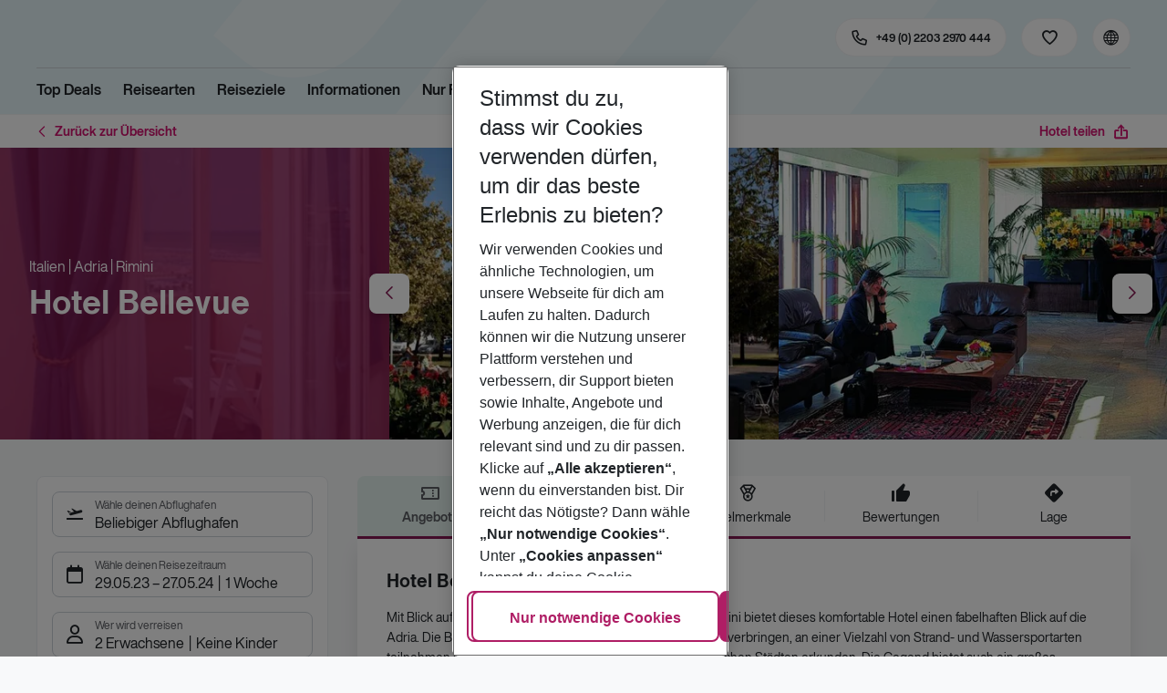

--- FILE ---
content_type: text/html; charset=utf-8
request_url: https://holidays.eurowings.com/de-de/hotel/alle-regionen/italien/adria/rimini/hotel-bellevue-51858?los=3&dd=2023-05-29T00%3A00%3A00%2B02%3A00&rd=2024-05-27T00%3A00%3A00%2B02%3A00&travellers=25%2C25&maxp=-1&stopOver=10000&viewMode=hotelCascade&airl=AEA%2CAF%2CDE%2CEW%2CKM%2CLH%2CLX%2CSW%2CTK%2CXQ%2CVIM%2CA3%2CKL%2CSQ%2CX3%2CCAI%2COS%2CPC%2CXG%2CSM%2CUA%2CTWI%2C8Q%2CGM%2COK%2CU2%2CEWG%2CBUC%2CFEG%2CNT%2CKK%2CSDR%2CDL%2CUJ%2CWK%2CCXI%2CIB%2CAS%2CXC%2CBT%2CSN%2COE%2CXR%2CSR%2CW6%2CFH%2C5Q%2COTF%2CSA%2C4Y%2C6Y%2CART%2CLAV%2CFHM%2CHN%2CGQ%2CENT%2CAP%2CSVI%2CMBU%2C2S%2C4M%2CBR%2CSEK%2CRLX%2CRSX%2CBQ%2CBZ&id=51858&name=Hotel+Bellevue&staticGroupId=68637
body_size: 39332
content:
<!DOCTYPE html><html class="theme-default" lang="de-de"><head><meta charSet="utf-8" data-next-head=""/><meta name="viewport" content="width=device-width, initial-scale=1, shrink-to-fit=no" data-next-head=""/><link rel="prefetch" href="/api/tokens" as="fetch" data-next-head=""/><link rel="apple-touch-icon" sizes="180x180" href="/_next/static/media/apple-touch-icon.dbc6b677.png?v=1" data-next-head=""/><link rel="icon" type="image/png" sizes="32x32" href="/_next/static/media/favicon-32x32.0bd95736.png?v=1" data-next-head=""/><meta name="apple-mobile-web-app-title" content="Eurowings Holidays" data-next-head=""/><meta name="application-name" content="Eurowings Holidays" data-next-head=""/><meta name="theme-color" content="#ffffff" data-next-head=""/><title data-next-head="">Hotel Bellevue | Eurowings Holidays</title><meta property="og:title" content="Hotel Bellevue | Eurowings Holidays" data-next-head=""/><meta property="og:image:width" content="1200" data-next-head=""/><meta property="og:image:height" content="630" data-next-head=""/><meta name="robots" content="index,follow" data-next-head=""/><link rel="canonical" href="https://holidays.eurowings.com/de-de/hotel/alle-regionen/italien/rimini/hotel-bellevue-51858" data-next-head=""/><meta name="og:image" content="https://images.prod.eurowings.cloud.fcse.io/M4BaXpDmS7PHzqrB4rvFcd-iHG4=/1200x630/eurowingsholidays.wavecdn.net%2Ficmphotels%2Fhlx%2F960_638%2F1476441390_HTB_7344_007344a_hb_a_013.jpg" data-next-head=""/><link rel="preload" as="script" href="https://cdn.cookielaw.org/scripttemplates/otSDKStub.js"/><link data-next-font="" rel="preconnect" href="/" crossorigin="anonymous"/><script id="initilize-consent-sdp" type="text/javascript" data-nscript="beforeInteractive">
window.dataLayer = window.dataLayer || [];
function gtag() {
    dataLayer.push(arguments);
}

// set „denied" as default for both ad and analytics storage, as well as ad_user_data and ad_personalization,
gtag("consent", "default", {
    ad_user_data: "denied",
    ad_personalization: "denied",
    ad_storage: "denied",
    analytics_storage: "denied",
    wait_for_update: 500 // milliseconds to wait for update
});

// Enable ads data redaction by default [optional]
gtag("set", "ads_data_redaction", true);

window.uetq = window.uetq || [];
window.uetq.push('consent', 'default', {
  'ad_storage': 'denied'
});
</script><script id="one-trust" type="text/javascript" data-nscript="beforeInteractive">
function showAcceptAllButton(){
  const button = document.getElementById("accept-recommended-btn-handler");
  button.style.display = "inline-block";
}

function focusNavigationLogo() {
  const logoLink = document.querySelector('.Logo_root_m5WDg');
  let targetElement = null;
  if (logoLink && logoLink.offsetParent !== null) {
    targetElement = logoLink;
  }
  if (targetElement) {
    // Use multiple approaches for Safari compatibility
    const setFocus = () => {
      try {
        // Force focus and scroll into view
        targetElement.focus({ preventScroll: false });

        // Ensure the element is in viewport for Safari
        targetElement.scrollIntoView({
          behavior: 'instant',
          block: 'nearest',
          inline: 'nearest'
        });

        // Create announcement for screen readers
        const announcement = 'Eurowings Holidays logo';

        // Create a live region announcement
        const liveRegion = document.createElement('div');
        liveRegion.setAttribute('aria-live', 'polite');
        liveRegion.setAttribute('aria-atomic', 'true');
        liveRegion.style.position = 'absolute';
        liveRegion.style.left = '-10000px';
        liveRegion.style.width = '1px';
        liveRegion.style.height = '1px';
        liveRegion.style.overflow = 'hidden';

        document.body.appendChild(liveRegion);

        // Announce after a brief delay to ensure screen reader picks it up
        setTimeout(() => {
          liveRegion.textContent = announcement;

          // Clean up after announcement
          setTimeout(() => {
            if (liveRegion.parentNode) {
              liveRegion.parentNode.removeChild(liveRegion);
            }
          }, 1000);
        }, 100);
      } catch (error) {
        console.warn('Failed to focus navigation element:', error);
      }
    };

    // Use requestAnimationFrame for better Safari compatibility
    // This ensures the focus is set in the next frame after any DOM changes
    requestAnimationFrame(() => {
      setFocus();
    });
  }
}

let optanonFirstLoad = true;
function OptanonWrapper() {
  // -------- Design changes not possible in CSS ---------

  // ---- START: Move PC button

  // Move accept all pref center button
  const button = document.getElementById('accept-recommended-btn-handler');
  const target = document.querySelector('#onetrust-pc-sdk .ot-btn-container');

  // Hide, move, then show
  button.style.visibility = 'hidden'; // Hide the button instantly
  target.appendChild(button); // Move it to the new container

  // Use requestAnimationFrame for smooth rendering
  requestAnimationFrame(() => {
    button.style.visibility = 'visible'; // Show it immediately
  });

  // ---- END: Move PC button

  // -------- Consent propagation ---------

  // consent groups
  let analyticsGroupId = "C0002";
  let personalisationGroupId = "C0003";
  let advertisingGroupId = "C0004";

  if (optanonFirstLoad) {
    const initialClosedPageList = [
      '/de-de/datenschutz', 
      '/en-de/privacy', 
      '/de-de/impressum', 
      '/en-de/imprint', 
      '/de-de/cookie-richtlinie', 
      '/en-de/cookie-policy'
    ]

    // There is no need to show the banner on legal pages, so close it if opened 1st time on these pages
    // we hide the banner right after it is available, so user does not see it
    const path = window.location.pathname
    if (initialClosedPageList.some(page => path.startsWith(page))) {
      setTimeout(() => {
        OneTrust.Close()
      }, 100)
    }
    // Add event listeners to each checkbox in the preference center

    // Advertising - check all boxes
    document.getElementById("ot-group-id-" + advertisingGroupId).addEventListener("click", (event) => {
      showAcceptAllButton()

      if(document.getElementById("ot-group-id-" + advertisingGroupId).checked){
        if(!document.getElementById("ot-group-id-" + analyticsGroupId).checked){
          document.getElementById("ot-group-id-" + analyticsGroupId).click()
        }
        if(!document.getElementById("ot-group-id-" + personalisationGroupId).checked){
          document.getElementById("ot-group-id-" + personalisationGroupId).click()
        }

      }
    })

    // Personalisation - check analytics
    document.getElementById("ot-group-id-" + personalisationGroupId).addEventListener("click", (event) => {
      showAcceptAllButton()

      if(document.getElementById("ot-group-id-" + personalisationGroupId).checked){
        if(!document.getElementById("ot-group-id-" + analyticsGroupId).checked){
          document.getElementById("ot-group-id-" + analyticsGroupId).click()
        }
      } else if (document.getElementById("ot-group-id-" + advertisingGroupId).checked) {
        document.getElementById("ot-group-id-" + advertisingGroupId).click()
      }
    })

    // Analytics - when uncheck, then uncheck others
    document.getElementById("ot-group-id-" + analyticsGroupId).addEventListener("click", (event) => {
      showAcceptAllButton()

      if (!document.getElementById("ot-group-id-" + analyticsGroupId).checked) {
        if (document.getElementById("ot-group-id-" + advertisingGroupId).checked) {
          document.getElementById("ot-group-id-" + advertisingGroupId).click()
        }
        if (document.getElementById("ot-group-id-" + personalisationGroupId).checked) {
          document.getElementById("ot-group-id-" + personalisationGroupId).click()
        }
      }
    });

    optanonFirstLoad = false;
  }

  // Focus on navigation logo after consent dismissal
  // Listen for OneTrust banner close events
  document.addEventListener('click', function(event) {
    // Check if the clicked element is an accept/close button
    if (event.target.id === 'onetrust-accept-btn-handler' ||
      event.target.id === 'onetrust-reject-all-handler' ||
      event.target.id === 'accept-recommended-btn-handler' ||
      event.target.classList.contains('save-preference-btn-handler')
    ) {
      focusNavigationLogo();
    }
  });

  // Also listen for the banner close button
  const closeButton = document.querySelector('#onetrust-banner-sdk .onetrust-close-btn-handler');
  if (closeButton) {
    closeButton.addEventListener('click', function() {
      focusNavigationLogo();
    });
  }

  // Add event listener to the OneTrust consent status change
  if (
    typeof OneTrust !== 'undefined' &&
    OneTrust !== null &&
    typeof OneTrust.OnConsentChanged === 'function' &&
    OneTrust.OnConsentChanged !== null
  ) {
    OneTrust.OnConsentChanged(() => {
      const activeGroups = OnetrustActiveGroups;
      const consentStatusEvent = new CustomEvent('ConsentStatusChanged', {
        detail: { activeGroups: activeGroups },
      });
      document.dispatchEvent(consentStatusEvent);
    });
  }
}

document.addEventListener('DOMContentLoaded', () => {
  setTimeout(() => {
    const changeCookieSettingsLink = document.querySelector('button[data-type=one-trust-trigger]');
    changeCookieSettingsLink && changeCookieSettingsLink.addEventListener('click', () => {
      const pcDiv = document.querySelector("#onetrust-pc-sdk");

      if (pcDiv) {
        let pcObserver = new MutationObserver(() => {
          if (getComputedStyle(pcDiv).display !== "none") {
            console.log("Div is now visible!");

            // Show the accept all button
            showAcceptAllButton();

            // Trigger a resize event to handle button sizing
            window.dispatchEvent(new Event("resize"));
            pcObserver.disconnect();
          }
        });
        pcObserver.observe(pcDiv, { attributes: true, attributeFilter: ["style"] });
        OneTrust.ToggleInfoDisplay();
      } else {
        OneTrust.ToggleInfoDisplay();
      }
    });
  }, 3000);
});
</script><link rel="preload" href="/_next/static/css/13011b81ecf1dd72.css" as="style"/><link rel="stylesheet" href="/_next/static/css/13011b81ecf1dd72.css" data-n-g=""/><link rel="preload" href="/_next/static/css/ef46db3751d8e999.css" as="style"/><link rel="stylesheet" href="/_next/static/css/ef46db3751d8e999.css"/><link rel="preload" href="/_next/static/css/16b3f399ea593315.css" as="style"/><link rel="stylesheet" href="/_next/static/css/16b3f399ea593315.css" data-n-p=""/><link rel="preload" href="/_next/static/css/78ce130afe9a8bb1.css" as="style"/><link rel="stylesheet" href="/_next/static/css/78ce130afe9a8bb1.css" data-n-p=""/><link rel="preload" href="/_next/static/css/aa42e53e635c4dc9.css" as="style"/><link rel="stylesheet" href="/_next/static/css/aa42e53e635c4dc9.css" data-n-p=""/><link rel="preload" href="/_next/static/css/061676627654edcc.css" as="style"/><link rel="stylesheet" href="/_next/static/css/061676627654edcc.css" data-n-p=""/><link rel="preload" href="/_next/static/css/8907020662f784ad.css" as="style"/><link rel="stylesheet" href="/_next/static/css/8907020662f784ad.css"/><link rel="preload" href="/_next/static/css/baffeb9f5b182ed3.css" as="style"/><link rel="stylesheet" href="/_next/static/css/baffeb9f5b182ed3.css"/><link rel="preload" href="/_next/static/css/99d2e7357cd8fdce.css" as="style"/><link rel="stylesheet" href="/_next/static/css/99d2e7357cd8fdce.css"/><link rel="preload" href="/_next/static/css/57882bc36e48f03f.css" as="style"/><link rel="stylesheet" href="/_next/static/css/57882bc36e48f03f.css"/><link rel="preload" href="/_next/static/css/dd94567f84b02d02.css" as="style"/><link rel="stylesheet" href="/_next/static/css/dd94567f84b02d02.css"/><link rel="preload" href="/_next/static/css/52b9348fde31b97d.css" as="style"/><link rel="stylesheet" href="/_next/static/css/52b9348fde31b97d.css"/><link rel="preload" href="/_next/static/css/6e340f722fea0990.css" as="style"/><link rel="stylesheet" href="/_next/static/css/6e340f722fea0990.css"/><link rel="preload" href="/_next/static/css/3a0dd819213c044c.css" as="style"/><link rel="stylesheet" href="/_next/static/css/3a0dd819213c044c.css"/><link rel="preload" href="/_next/static/css/1a391114a57d394a.css" as="style"/><link rel="stylesheet" href="/_next/static/css/1a391114a57d394a.css"/><link rel="preload" href="/_next/static/css/523448b41d0ebe07.css" as="style"/><link rel="stylesheet" href="/_next/static/css/523448b41d0ebe07.css"/><link rel="preload" href="/_next/static/css/e82f373ebde7400d.css" as="style"/><link rel="stylesheet" href="/_next/static/css/e82f373ebde7400d.css"/><link rel="preload" href="/_next/static/css/001aefeb99e1ae63.css" as="style"/><link rel="stylesheet" href="/_next/static/css/001aefeb99e1ae63.css"/><link rel="preload" href="/_next/static/css/144288ccb1f62791.css" as="style"/><link rel="stylesheet" href="/_next/static/css/144288ccb1f62791.css"/><link rel="preload" href="/_next/static/css/d15d8234bccc7835.css" as="style"/><link rel="stylesheet" href="/_next/static/css/d15d8234bccc7835.css"/><link rel="preload" href="/_next/static/css/5392e611c4f5dcf9.css" as="style"/><link rel="stylesheet" href="/_next/static/css/5392e611c4f5dcf9.css"/><link rel="preload" href="/_next/static/css/df0c2421b1f4a367.css" as="style"/><link rel="stylesheet" href="/_next/static/css/df0c2421b1f4a367.css"/><link rel="preload" href="/_next/static/css/94a42b6e71da02cc.css" as="style"/><link rel="stylesheet" href="/_next/static/css/94a42b6e71da02cc.css"/><link rel="preload" href="/_next/static/css/f1a308557e0799fb.css" as="style"/><link rel="stylesheet" href="/_next/static/css/f1a308557e0799fb.css"/><noscript data-n-css=""></noscript><script defer="" nomodule="" src="/_next/static/chunks/polyfills-42372ed130431b0a.js"></script><script type="text/javascript" src="https://cdn.cookielaw.org/scripttemplates/otSDKStub.js" data-domain-script="0199513a-65e9-77fa-bcdf-8415355d3351" data-document-language="true" defer="" data-nscript="beforeInteractive"></script><script defer="" src="/_next/static/chunks/9904-1d02041e603cbd73.js"></script><script defer="" src="/_next/static/chunks/4397.060107b97f281aba.js"></script><script defer="" src="/_next/static/chunks/i18n-de.fd7e5d703dd4482d.js"></script><script defer="" src="/_next/static/chunks/2806.7920b1c9426479a2.js"></script><script defer="" src="/_next/static/chunks/2032-e7899616bab8d2c0.js"></script><script defer="" src="/_next/static/chunks/1466.0d15b25d9e0d1043.js"></script><script defer="" src="/_next/static/chunks/4635.e5bb887f93dd6578.js"></script><script defer="" src="/_next/static/chunks/9400.f0a7807f5d55ec39.js"></script><script defer="" src="/_next/static/chunks/6375.6aafc7ea97641cd6.js"></script><script defer="" src="/_next/static/chunks/9526.bca5734666e4411c.js"></script><script defer="" src="/_next/static/chunks/3537.6a87f7c50abff415.js"></script><script defer="" src="/_next/static/chunks/126.29a00213441a776f.js"></script><script defer="" src="/_next/static/chunks/3266.dcc958a860898818.js"></script><script defer="" src="/_next/static/chunks/7368.840e3d96620481d1.js"></script><script defer="" src="/_next/static/chunks/4514.b9ed05d50cc8628e.js"></script><script defer="" src="/_next/static/chunks/3636.b8464d78cd498b00.js"></script><script src="/_next/static/chunks/webpack-b9275d2a2457d2d7.js" defer=""></script><script src="/_next/static/chunks/framework-4875da48259dc34c.js" defer=""></script><script src="/_next/static/chunks/main-920e6ff7084f0778.js" defer=""></script><script src="/_next/static/chunks/pages/_app-f3d2f089d90c4300.js" defer=""></script><script src="/_next/static/chunks/6582a58b-f1d91b623e4229c6.js" defer=""></script><script src="/_next/static/chunks/fa92ebd6-1e98b920fcb9ebd1.js" defer=""></script><script src="/_next/static/chunks/acefc3e9-6b50b141d26fbd4e.js" defer=""></script><script src="/_next/static/chunks/3b043437-b268ec2c89f2d885.js" defer=""></script><script src="/_next/static/chunks/0ee88441-2cb5e3b01b2d87a0.js" defer=""></script><script src="/_next/static/chunks/2215-7e31029698b2883d.js" defer=""></script><script src="/_next/static/chunks/1157-3b796fdc32749510.js" defer=""></script><script src="/_next/static/chunks/9573-d1c06cfefeea7c42.js" defer=""></script><script src="/_next/static/chunks/8066-0a38129b26139211.js" defer=""></script><script src="/_next/static/chunks/607-3ea569e0ca8ce498.js" defer=""></script><script src="/_next/static/chunks/428-9dc3f87eb60f8c9e.js" defer=""></script><script src="/_next/static/chunks/7647-5ff96fd8de33e1ac.js" defer=""></script><script src="/_next/static/chunks/5810-ea2697badee2d3f3.js" defer=""></script><script src="/_next/static/chunks/3216-54512e4671f024c9.js" defer=""></script><script src="/_next/static/chunks/9061-1f63ac555c03d4f9.js" defer=""></script><script src="/_next/static/chunks/9962-36fc46e174e6aef7.js" defer=""></script><script src="/_next/static/chunks/9536-f0ce2a17b1393991.js" defer=""></script><script src="/_next/static/chunks/5193-a180ca2aaeac6aaa.js" defer=""></script><script src="/_next/static/chunks/8586-fa482f0c9f1e19e8.js" defer=""></script><script src="/_next/static/chunks/9044-8a97b47550e07a9e.js" defer=""></script><script src="/_next/static/chunks/7070-27fb9a5b1dda7414.js" defer=""></script><script src="/_next/static/chunks/1510-ddf6a63db76f13c6.js" defer=""></script><script src="/_next/static/chunks/2583-48bf28cb9824224d.js" defer=""></script><script src="/_next/static/chunks/892-ee52b371942f05f0.js" defer=""></script><script src="/_next/static/chunks/3090-f96bf64492be96b3.js" defer=""></script><script src="/_next/static/chunks/8821-c5abfdb2c74b88a4.js" defer=""></script><script src="/_next/static/chunks/2697-9e7984cab95a4c39.js" defer=""></script><script src="/_next/static/chunks/5039-5455b2707f121049.js" defer=""></script><script src="/_next/static/chunks/5964-c92b8e3852ddc1a9.js" defer=""></script><script src="/_next/static/chunks/pages/%5Bdevice%5D/hotel/%5B%5B...slugs%5D%5D-7c590b21670fad08.js" defer=""></script><script src="/_next/static/p5HFbVAA8rMVwdB9V7ugk/_buildManifest.js" defer=""></script><script src="/_next/static/p5HFbVAA8rMVwdB9V7ugk/_ssgManifest.js" defer=""></script></head><body><div id="__next"><noscript><style type="text/css">
          img[data-cmp-lazy-image] {
            opacity: 1 !important;
          }
        </style></noscript><div class="Application_container__CkwxD"><div class=""><div><div class="Header"><div><header class="Header_root__GGv73"><div class="Header_top__ui0P4"><div class="Header_container__Tf41j Grid_containerFluidLg__DiGU2"><a class="Logo_root__m5WDg Header_logo__L4o_T Logo_hasBacklink__pVvP_" aria-label="Zur Startseite" href="/de-de"><span class="LogoInlineSVG_root___ce3j"><span class="LogoInlineSVG_img__CGoQf" aria-label="Travel platform kickstart"></span></span></a><div class="Header_navWrapper__TZ6FL"><div class="Header_nav__Rjx7F"><div class="Header_navContainer__dc8aJ"><div class="Header_cmsWrapper__Ao2M0"><div class="HeaderNavigation"><div><div style="visibility:hidden;width:0;height:0"></div><nav aria-label="Hauptmenü"><ul class="HeaderNavigation_list__OJboC"><li class="HeaderNavigation_item__0gSdI"><a class="Link_root__vfTCv HeaderNavigation_itemLink__gyf6Q" href="/de-de/top-deals">Top Deals</a></li><li class="HeaderNavigation_item__0gSdI"><button class="HeaderNavigation_itemLink__gyf6Q HeaderNavigation_hasSub__Qmk1O">Reisearten</button><div class="HeaderNavigation_popup__8donI"><div class="HeaderNavigation_overlay__A4B1P"></div><div class="Grid_containerFluidLg__DiGU2"><div class="HeaderNavigation_section__8Kaiw"><div class="Link_root__vfTCv HeaderNavigation_subSection__Vu4JU"><span class="HeaderNavigation_subSectionLabel__CvCTw"></span></div><div class="HeaderNavigation_columns__jJ2z5"><ul class="HeaderNavigation_column__lNKQ8"><li class="HeaderNavigation_subItem__MNKQE"><span class="HeaderNavigation_subLink__lwcZF HeaderNavigation_is-highlight__hmmoT">Last Minute</span></li><li class="HeaderNavigation_subItem__MNKQE"><a class="Link_root__vfTCv HeaderNavigation_subLink__lwcZF" href="/de-de/last-minute/spanien/fuerteventura.html">Fuerteventura<span class="HeaderNavigation_subLinkIcon__9kkPI icon-short-arrow-right"></span></a></li><li class="HeaderNavigation_subItem__MNKQE"><a class="Link_root__vfTCv HeaderNavigation_subLink__lwcZF" href="/de-de/last-minute/spanien/gran-canaria.html">Gran Canaria<span class="HeaderNavigation_subLinkIcon__9kkPI icon-short-arrow-right"></span></a></li><li class="HeaderNavigation_subItem__MNKQE"><a class="Link_root__vfTCv HeaderNavigation_subLink__lwcZF" href="/de-de/last-minute/portugal/madeira.html">Madeira<span class="HeaderNavigation_subLinkIcon__9kkPI icon-short-arrow-right"></span></a></li><li class="HeaderNavigation_subItem__MNKQE"><a class="Link_root__vfTCv HeaderNavigation_subLink__lwcZF" href="/de-de/last-minute/spanien/mallorca.html">Mallorca<span class="HeaderNavigation_subLinkIcon__9kkPI icon-short-arrow-right"></span></a></li><li class="HeaderNavigation_subItem__MNKQE"><a class="Link_root__vfTCv HeaderNavigation_subLink__lwcZF" href="/de-de/last-minute/zypern.html">Zypern<span class="HeaderNavigation_subLinkIcon__9kkPI icon-short-arrow-right"></span></a></li><li class="HeaderNavigation_subItem__MNKQE"><a class="Link_root__vfTCv HeaderNavigation_subLink__lwcZF" href="/de-de/last-minute">Mehr Last-Minute-Reisen<span class="HeaderNavigation_subLinkIcon__9kkPI icon-short-arrow-right"></span></a></li></ul><ul class="HeaderNavigation_column__lNKQ8"><li class="HeaderNavigation_subItem__MNKQE"><span class="HeaderNavigation_subLink__lwcZF HeaderNavigation_is-highlight__hmmoT">All Inclusive</span></li><li class="HeaderNavigation_subItem__MNKQE"><a class="Link_root__vfTCv HeaderNavigation_subLink__lwcZF" href="/de-de/search?nodes=151234&amp;boardCodes=GT06-AI%2CGT06-AIU%2CGT06-AIR&amp;gl.group=151234">Ägypten<span class="HeaderNavigation_subLinkIcon__9kkPI icon-short-arrow-right"></span></a></li><li class="HeaderNavigation_subItem__MNKQE"><a class="Link_root__vfTCv HeaderNavigation_subLink__lwcZF" href="/de-de/search?nodes=2486576&amp;boardCodes=GT06-AI%2CGT06-AIU%2CGT06-AIR&amp;gl.group=2486576">Bulgarien<span class="HeaderNavigation_subLinkIcon__9kkPI icon-short-arrow-right"></span></a></li><li class="HeaderNavigation_subItem__MNKQE"><a class="Link_root__vfTCv HeaderNavigation_subLink__lwcZF" href="/de-de/search?nodes=151314&amp;boardCodes=GT06-AI%2CGT06-AIU%2CGT06-AIR&amp;gl.group=151314">Griechenland<span class="HeaderNavigation_subLinkIcon__9kkPI icon-short-arrow-right"></span></a></li><li class="HeaderNavigation_subItem__MNKQE"><a class="Link_root__vfTCv HeaderNavigation_subLink__lwcZF" href="/de-de/search?nodes=69220&amp;boardCodes=GT06-AI%2CGT06-AIU%2CGT06-AIR&amp;gl.group=151609">Mallorca<span class="HeaderNavigation_subLinkIcon__9kkPI icon-short-arrow-right"></span></a></li><li class="HeaderNavigation_subItem__MNKQE"><a class="Link_root__vfTCv HeaderNavigation_subLink__lwcZF" href="/de-de/search?nodes=178787&amp;boardCodes=GT06-AI%2CGT06-AIU%2CGT06-AIR&amp;gl.group=178787">Türkei<span class="HeaderNavigation_subLinkIcon__9kkPI icon-short-arrow-right"></span></a></li><li class="HeaderNavigation_subItem__MNKQE"><a class="Link_root__vfTCv HeaderNavigation_subLink__lwcZF" href="/de-de/all-inclusive-urlaub">Mehr All-Inclusive-Reisen<span class="HeaderNavigation_subLinkIcon__9kkPI icon-short-arrow-right"></span></a></li></ul><ul class="HeaderNavigation_column__lNKQ8"><li class="HeaderNavigation_subItem__MNKQE"><span class="HeaderNavigation_subLink__lwcZF HeaderNavigation_is-highlight__hmmoT">Städtereisen</span></li><li class="HeaderNavigation_subItem__MNKQE"><a class="Link_root__vfTCv HeaderNavigation_subLink__lwcZF" href="/de-de/staedtereisen/spanien/barcelona.html">Barcelona<span class="HeaderNavigation_subLinkIcon__9kkPI icon-short-arrow-right"></span></a></li><li class="HeaderNavigation_subItem__MNKQE"><a class="Link_root__vfTCv HeaderNavigation_subLink__lwcZF" href="/de-de/staedtereisen/ungarn/budapest.html">Budapest<span class="HeaderNavigation_subLinkIcon__9kkPI icon-short-arrow-right"></span></a></li><li class="HeaderNavigation_subItem__MNKQE"><a class="Link_root__vfTCv HeaderNavigation_subLink__lwcZF" href="/de-de/staedtereisen/daenemark/kopenhagen.html">Kopenhagen<span class="HeaderNavigation_subLinkIcon__9kkPI icon-short-arrow-right"></span></a></li><li class="HeaderNavigation_subItem__MNKQE"><a class="Link_root__vfTCv HeaderNavigation_subLink__lwcZF" href="/de-de/staedtereisen/grossbritannien/london.html">London<span class="HeaderNavigation_subLinkIcon__9kkPI icon-short-arrow-right"></span></a></li><li class="HeaderNavigation_subItem__MNKQE"><a class="Link_root__vfTCv HeaderNavigation_subLink__lwcZF" href="/de-de/staedtereisen/tschechische-republik/prag.html">Prag<span class="HeaderNavigation_subLinkIcon__9kkPI icon-short-arrow-right"></span></a></li><li class="HeaderNavigation_subItem__MNKQE"><a class="Link_root__vfTCv HeaderNavigation_subLink__lwcZF" href="/de-de/staedtereisen">Mehr Städtereisen<span class="HeaderNavigation_subLinkIcon__9kkPI icon-short-arrow-right"></span></a></li></ul><ul class="HeaderNavigation_column__lNKQ8"><li class="HeaderNavigation_subItem__MNKQE"><span class="HeaderNavigation_subLink__lwcZF HeaderNavigation_is-highlight__hmmoT">Weitere Reisearten</span></li><li class="HeaderNavigation_subItem__MNKQE"><a class="Link_root__vfTCv HeaderNavigation_subLink__lwcZF" href="/de-de/adults-only-hotels">Adults Only<span class="HeaderNavigation_subLinkIcon__9kkPI icon-short-arrow-right"></span></a></li><li class="HeaderNavigation_subItem__MNKQE"><a class="Link_root__vfTCv HeaderNavigation_subLink__lwcZF" href="/de-de/familienurlaub">Familienurlaub<span class="HeaderNavigation_subLinkIcon__9kkPI icon-short-arrow-right"></span></a></li><li class="HeaderNavigation_subItem__MNKQE"><a class="Link_root__vfTCv HeaderNavigation_subLink__lwcZF" href="/de-de/strandurlaub">Strandurlaub<span class="HeaderNavigation_subLinkIcon__9kkPI icon-short-arrow-right"></span></a></li><li class="HeaderNavigation_subItem__MNKQE"><a class="Link_root__vfTCv HeaderNavigation_subLink__lwcZF" href="/de-de/wellnessurlaub">Wellnessurlaub<span class="HeaderNavigation_subLinkIcon__9kkPI icon-short-arrow-right"></span></a></li><li class="HeaderNavigation_subItem__MNKQE"><a class="Link_root__vfTCv HeaderNavigation_subLink__lwcZF" href="/de-de/workation">Workation<span class="HeaderNavigation_subLinkIcon__9kkPI icon-short-arrow-right"></span></a></li></ul></div></div></div><button class="HeaderNavigation_popupCloser__udp4_"><span class="icon-close"></span></button></div></li><li class="HeaderNavigation_item__0gSdI"><button class="HeaderNavigation_itemLink__gyf6Q HeaderNavigation_hasSub__Qmk1O">Reiseziele</button><div class="HeaderNavigation_popup__8donI"><div class="HeaderNavigation_overlay__A4B1P"></div><div class="Grid_containerFluidLg__DiGU2"><div class="HeaderNavigation_section__8Kaiw"><div class="Link_root__vfTCv HeaderNavigation_subSection__Vu4JU"><span class="HeaderNavigation_subSectionLabel__CvCTw"></span></div><div class="HeaderNavigation_columns__jJ2z5"><ul class="HeaderNavigation_column__lNKQ8"><li class="HeaderNavigation_subItem__MNKQE"><span class="HeaderNavigation_subLink__lwcZF HeaderNavigation_is-highlight__hmmoT">Top Länder</span></li><li class="HeaderNavigation_subItem__MNKQE"><a class="Link_root__vfTCv HeaderNavigation_subLink__lwcZF" href="/de-de/pauschalreisen/emirate.html">Emirate<span class="HeaderNavigation_subLinkIcon__9kkPI icon-short-arrow-right"></span></a></li><li class="HeaderNavigation_subItem__MNKQE"><a class="Link_root__vfTCv HeaderNavigation_subLink__lwcZF" href="/de-de/pauschalreisen/griechenland.html">Griechenland<span class="HeaderNavigation_subLinkIcon__9kkPI icon-short-arrow-right"></span></a></li><li class="HeaderNavigation_subItem__MNKQE"><a class="Link_root__vfTCv HeaderNavigation_subLink__lwcZF" href="/de-de/pauschalreisen/italien.html">Italien<span class="HeaderNavigation_subLinkIcon__9kkPI icon-short-arrow-right"></span></a></li><li class="HeaderNavigation_subItem__MNKQE"><a class="Link_root__vfTCv HeaderNavigation_subLink__lwcZF" href="/de-de/pauschalreisen/portugal.html">Portugal<span class="HeaderNavigation_subLinkIcon__9kkPI icon-short-arrow-right"></span></a></li><li class="HeaderNavigation_subItem__MNKQE"><a class="Link_root__vfTCv HeaderNavigation_subLink__lwcZF" href="/de-de/pauschalreisen/spanien.html">Spanien<span class="HeaderNavigation_subLinkIcon__9kkPI icon-short-arrow-right"></span></a></li><li class="HeaderNavigation_subItem__MNKQE"><a class="Link_root__vfTCv HeaderNavigation_subLink__lwcZF" href="/de-de/search">Alle Länder<span class="HeaderNavigation_subLinkIcon__9kkPI icon-short-arrow-right"></span></a></li></ul><ul class="HeaderNavigation_column__lNKQ8"><li class="HeaderNavigation_subItem__MNKQE"><span class="HeaderNavigation_subLink__lwcZF HeaderNavigation_is-highlight__hmmoT">Top Städte</span></li><li class="HeaderNavigation_subItem__MNKQE"><a class="Link_root__vfTCv HeaderNavigation_subLink__lwcZF" href="/de-de/staedtereisen/spanien/barcelona.html">Barcelona<span class="HeaderNavigation_subLinkIcon__9kkPI icon-short-arrow-right"></span></a></li><li class="HeaderNavigation_subItem__MNKQE"><a class="Link_root__vfTCv HeaderNavigation_subLink__lwcZF" href="/de-de/staedtereisen/portugal/lissabon.html">Lissabon<span class="HeaderNavigation_subLinkIcon__9kkPI icon-short-arrow-right"></span></a></li><li class="HeaderNavigation_subItem__MNKQE"><a class="Link_root__vfTCv HeaderNavigation_subLink__lwcZF" href="/de-de/staedtereisen/grossbritannien/london.html">London<span class="HeaderNavigation_subLinkIcon__9kkPI icon-short-arrow-right"></span></a></li><li class="HeaderNavigation_subItem__MNKQE"><a class="Link_root__vfTCv HeaderNavigation_subLink__lwcZF" href="/de-de/staedtereisen/schweden/stockholm.html">Stockholm<span class="HeaderNavigation_subLinkIcon__9kkPI icon-short-arrow-right"></span></a></li><li class="HeaderNavigation_subItem__MNKQE"><a class="Link_root__vfTCv HeaderNavigation_subLink__lwcZF" href="/de-de/staedtereisen/oesterreich/wien.html">Wien<span class="HeaderNavigation_subLinkIcon__9kkPI icon-short-arrow-right"></span></a></li><li class="HeaderNavigation_subItem__MNKQE"><a class="Link_root__vfTCv HeaderNavigation_subLink__lwcZF" href="/de-de/search?nodes=68252.4343690.151268.68343.68344.68345.68346.68347.68348.68351.68353.68354.68355.4343716.3795339.68400.68412.151310.68437.151388.68617.114420.68737.68666.68683.68739.68694.68745.68752.151458.68819.68838.68890.151513.151515.4343723.68965.68975.151543.69018.69037.151573.68584.151576.151579.69102.69132.114497.69092.69131.151615.114521.69099.69152.151705.151743.455066.69429">Alle Städte<span class="HeaderNavigation_subLinkIcon__9kkPI icon-short-arrow-right"></span></a></li></ul><ul class="HeaderNavigation_column__lNKQ8"><li class="HeaderNavigation_subItem__MNKQE"><span class="HeaderNavigation_subLink__lwcZF HeaderNavigation_is-highlight__hmmoT">Regionen &amp; Inseln</span></li><li class="HeaderNavigation_subItem__MNKQE"><a class="Link_root__vfTCv HeaderNavigation_subLink__lwcZF" href="/de-de/pauschalreisen/griechenland/kreta.html">Kreta<span class="HeaderNavigation_subLinkIcon__9kkPI icon-short-arrow-right"></span></a></li><li class="HeaderNavigation_subItem__MNKQE"><a class="Link_root__vfTCv HeaderNavigation_subLink__lwcZF" href="/de-de/urlaub/portugal/madeira.html">Madeira<span class="HeaderNavigation_subLinkIcon__9kkPI icon-short-arrow-right"></span></a></li><li class="HeaderNavigation_subItem__MNKQE"><a class="Link_root__vfTCv HeaderNavigation_subLink__lwcZF" href="/de-de/pauschalreisen/spanien/mallorca.html">Mallorca<span class="HeaderNavigation_subLinkIcon__9kkPI icon-short-arrow-right"></span></a></li><li class="HeaderNavigation_subItem__MNKQE"><a class="Link_root__vfTCv HeaderNavigation_subLink__lwcZF" href="/de-de/urlaub/italien/sizilien.html">Sizilien<span class="HeaderNavigation_subLinkIcon__9kkPI icon-short-arrow-right"></span></a></li><li class="HeaderNavigation_subItem__MNKQE"><a class="Link_root__vfTCv HeaderNavigation_subLink__lwcZF" href="/de-de/urlaub/spanien/teneriffa.html">Teneriffa<span class="HeaderNavigation_subLinkIcon__9kkPI icon-short-arrow-right"></span></a></li><li class="HeaderNavigation_subItem__MNKQE"><a class="Link_root__vfTCv HeaderNavigation_subLink__lwcZF" href="/de-de/search?nodes=837508.1157757.837509.4343692.4343691.2486576.318253.151784.4343710.475806.68403.151304.68444.341198.2486594.776651.2486595.68458.68469.68478.68489.68497.4343693.68507.2486598.201244.2486600.2486599.2486145.68633.2486606.2658455.151411.68651.4343686.2486201.68703.68720.68693.151374.2486597.3060376.68814.68834.2486593.151486.68164.151493.68213.151503.68989.3441871.69026.68562.2486573.4343717.69103.69114.151620.114500.280588.69155.69168.69210.2486416.2486587.69220.455075.69197.118706.69271.2486588.151685.286803.178787.69401.151767.151793">Alle Regionen &amp; Inseln<span class="HeaderNavigation_subLinkIcon__9kkPI icon-short-arrow-right"></span></a></li></ul><ul class="HeaderNavigation_column__lNKQ8"><li class="HeaderNavigation_subItem__MNKQE"><span class="HeaderNavigation_subLink__lwcZF HeaderNavigation_is-highlight__hmmoT">Fernreiseziele</span></li><li class="HeaderNavigation_subItem__MNKQE"><a class="Link_root__vfTCv HeaderNavigation_subLink__lwcZF" href="/de-de/pauschalreisen/karibische-inseln.html">Karibik<span class="HeaderNavigation_subLinkIcon__9kkPI icon-short-arrow-right"></span></a></li><li class="HeaderNavigation_subItem__MNKQE"><a class="Link_root__vfTCv HeaderNavigation_subLink__lwcZF" href="/de-de/pauschalreisen/malediven.html">Malediven<span class="HeaderNavigation_subLinkIcon__9kkPI icon-short-arrow-right"></span></a></li><li class="HeaderNavigation_subItem__MNKQE"><a class="Link_root__vfTCv HeaderNavigation_subLink__lwcZF" href="/de-de/pauschalreisen/mexiko.html">Mexiko<span class="HeaderNavigation_subLinkIcon__9kkPI icon-short-arrow-right"></span></a></li><li class="HeaderNavigation_subItem__MNKQE"><a class="Link_root__vfTCv HeaderNavigation_subLink__lwcZF" href="/de-de/staedtereisen/usa/new-york.html">New York<span class="HeaderNavigation_subLinkIcon__9kkPI icon-short-arrow-right"></span></a></li><li class="HeaderNavigation_subItem__MNKQE"><a class="Link_root__vfTCv HeaderNavigation_subLink__lwcZF" href="/de-de/pauschalreisen/seychellen.html">Seychellen<span class="HeaderNavigation_subLinkIcon__9kkPI icon-short-arrow-right"></span></a></li><li class="HeaderNavigation_subItem__MNKQE"><a class="Link_root__vfTCv HeaderNavigation_subLink__lwcZF" href="/de-de/search?nodes=151784.151458.2486597.3912259.151486.68213.151503.3880347.4343711.2486573.151679.2486588.151685.151745">Alle Fernreiseziele<span class="HeaderNavigation_subLinkIcon__9kkPI icon-short-arrow-right"></span></a></li></ul></div></div></div><button class="HeaderNavigation_popupCloser__udp4_"><span class="icon-close"></span></button></div></li><li class="HeaderNavigation_item__0gSdI"><button class="HeaderNavigation_itemLink__gyf6Q HeaderNavigation_hasSub__Qmk1O">Informationen</button><div class="HeaderNavigation_popup__8donI"><div class="HeaderNavigation_overlay__A4B1P"></div><div class="Grid_containerFluidLg__DiGU2"><div class="HeaderNavigation_section__8Kaiw"><div class="Link_root__vfTCv HeaderNavigation_subSection__Vu4JU"><span class="HeaderNavigation_subSectionLabel__CvCTw"></span></div><div class="HeaderNavigation_columns__jJ2z5"><ul class="HeaderNavigation_column__lNKQ8"><li class="HeaderNavigation_subItem__MNKQE"><span class="HeaderNavigation_subLink__lwcZF HeaderNavigation_is-highlight__hmmoT">Buchung &amp; Service</span></li><li class="HeaderNavigation_subItem__MNKQE"><a class="Link_root__vfTCv HeaderNavigation_subLink__lwcZF" href="/de-de/bestpreis">Bestpreisgarantie<span class="HeaderNavigation_subLinkIcon__9kkPI icon-short-arrow-right"></span></a></li><li class="HeaderNavigation_subItem__MNKQE"><a class="Link_root__vfTCv HeaderNavigation_subLink__lwcZF" href="/de-de/check-in">Check-in<span class="HeaderNavigation_subLinkIcon__9kkPI icon-short-arrow-right"></span></a></li><li class="HeaderNavigation_subItem__MNKQE"><a class="Link_root__vfTCv HeaderNavigation_subLink__lwcZF" href="/de-de/flexibel-buchen">Flexibles Buchen<span class="HeaderNavigation_subLinkIcon__9kkPI icon-short-arrow-right"></span></a></li><li class="HeaderNavigation_subItem__MNKQE"><a class="Link_root__vfTCv HeaderNavigation_subLink__lwcZF" href="/de-de/meilen-sammeln">Miles &amp; More<span class="HeaderNavigation_subLinkIcon__9kkPI icon-short-arrow-right"></span></a></li></ul><ul class="HeaderNavigation_column__lNKQ8"><li class="HeaderNavigation_subItem__MNKQE"><span class="HeaderNavigation_subLink__lwcZF HeaderNavigation_is-highlight__hmmoT">Hilfe &amp; Kontakt</span></li><li class="HeaderNavigation_subItem__MNKQE"><a class="Link_root__vfTCv HeaderNavigation_subLink__lwcZF" href="/de-de/agb">AGB<span class="HeaderNavigation_subLinkIcon__9kkPI icon-short-arrow-right"></span></a></li><li class="HeaderNavigation_subItem__MNKQE"><a class="Link_root__vfTCv HeaderNavigation_subLink__lwcZF" href="/de-de/barrierefreies-reisen">Barrierefreies Reisen<span class="HeaderNavigation_subLinkIcon__9kkPI icon-short-arrow-right"></span></a></li><li class="HeaderNavigation_subItem__MNKQE"><a class="Link_root__vfTCv HeaderNavigation_subLink__lwcZF" href="/de-de/faq">FAQ<span class="HeaderNavigation_subLinkIcon__9kkPI icon-short-arrow-right"></span></a></li><li class="HeaderNavigation_subItem__MNKQE"><a class="Link_root__vfTCv HeaderNavigation_subLink__lwcZF" href="/de-de/flugbeschraenkungen">Flugbeschränkungen<span class="HeaderNavigation_subLinkIcon__9kkPI icon-short-arrow-right"></span></a></li><li class="HeaderNavigation_subItem__MNKQE"><a class="Link_root__vfTCv HeaderNavigation_subLink__lwcZF" href="/de-de/hilfe-kontakt">Hilfe &amp; Kontakt<span class="HeaderNavigation_subLinkIcon__9kkPI icon-short-arrow-right"></span></a></li></ul><ul class="HeaderNavigation_column__lNKQ8"><li class="HeaderNavigation_subItem__MNKQE"><span class="HeaderNavigation_subLink__lwcZF HeaderNavigation_is-highlight__hmmoT">Reiseinspiration</span></li><li class="HeaderNavigation_subItem__MNKQE"><a class="Link_root__vfTCv HeaderNavigation_subLink__lwcZF" href="/de-de/newsletter-anmeldung">Newsletter<span class="HeaderNavigation_subLinkIcon__9kkPI icon-short-arrow-right"></span></a></li><li class="HeaderNavigation_subItem__MNKQE"><a class="Link_root__vfTCv HeaderNavigation_subLink__lwcZF" href="/de-de/reiseblog">Reiseblog<span class="HeaderNavigation_subLinkIcon__9kkPI icon-short-arrow-right"></span></a></li><li class="HeaderNavigation_subItem__MNKQE"><a class="Link_root__vfTCv HeaderNavigation_subLink__lwcZF" href="/de-de/reiseinspiration/reisemonate">Reisekalender<span class="HeaderNavigation_subLinkIcon__9kkPI icon-short-arrow-right"></span></a></li></ul></div></div></div><button class="HeaderNavigation_popupCloser__udp4_"><span class="icon-close"></span></button></div></li><li class="HeaderNavigation_item__0gSdI"><a class="Link_root__vfTCv HeaderNavigation_itemLink__gyf6Q HeaderNavigation_external__qgdO8" href="https://www.eurowings.com/de.html" target="_blank" rel="nofollow noopener noreferrer">Nur Flug buchen<span class="HeaderNavigation_itemLinkIcon__UMm_m icon-short-arrow-right"></span></a></li></ul></nav></div></div></div></div></div></div><div class="Hotline_root__gxkXz"><a class="Header_contactLink__2CFFH" href="tel: +4922032970444"><span class="Button_root__ZZRnD Header_contactLinkBtn__U29KH Button_white__T71Le Button_md___xfjS Button_has-icon__olWXJ Button_is-rounded__6syWo"><span class="Button_icon__L3Euq icon-phone" aria-hidden="true"></span><span class="Button_label__Hf78b"><span class="Header_contactLinkLabel__BxexJ">+49 (0) 2203 2970 444</span></span></span></a><div class="Hotline_popup__h7mlF"><div class="Hotline_content__5vrTl"><p><strong>Fragen zur Buchung deiner Pauschalreise?</strong></p>
<p>Finde Antworten in unseren&nbsp;<a href="/de-de/faq" target="_blank" rel="noopener">FAQs</a> oder kontaktiere uns unter:</p>
<p><strong>Telefon: </strong><a href="tel:00492203%2029%2070%20444" target="_blank" rel="noopener">+49 (0) 2203 29 70 444</a></p>
<p><strong>E-Mail:</strong> <a href="mailto:service@eurowings-holidays.com" target="_blank" rel="noopener">service@eurowings-holidays.com</a></p>
<p>&rarr; Mo&ndash;Fr: 8:00&ndash;20:00 Uhr | Sa, So &amp; an Feiertagen: 10:00&ndash;18:00 Uhr | Heiligabend &amp; Silvester: 10:00-14:00 Uhr</p></div></div></div><a class="FavoritesIcon_root__D5KYL Header_favorites__0cAhI FavoritesIcon_is-0__3KdH5 FavoritesIcon_indicatorPosition-right__XF8U1" aria-label="Favoriten" href="/de-de/favorites"><span class="FavoritesIcon_indicator__Ugotd">0</span><div class="Button_root__ZZRnD FavoritesIcon_button__9Gsdk Header_favorites--button__Vhz_5 Button_white__T71Le Button_md___xfjS Header_favorites--button--md__fqrez Button_has-icon__olWXJ Button_is-rounded__6syWo"><span class="Button_icon__L3Euq FavoritesIcon_button--icon___0b23 Header_favorites--button--icon__jmG6V icon-heart-outlines" aria-hidden="true"></span><span class="Button_label__Hf78b"><span class="FavoritesIcon_indicatorInside__kMouy">0</span></span></div></a><div class="LanguageSelector_root__zhMK9 Header_langSelector__lKNbh" id="outer-container-1"><div class="OffCanvas_content__q2PJ6 light OffCanvas_content--has-overlay__sHaNN OffCanvas_content--is-right___P622 undefined"><div class="OffCanvas_content--overlay__o8Me5"></div><div data-focus-guard="true" tabindex="-1" style="width:1px;height:0px;padding:0;overflow:hidden;position:fixed;top:1px;left:1px"></div><div data-focus-lock-disabled="disabled" data-focus-lock="offcanvas-content-1"><div id="content-wrap-1" class="OffCanvas_content--contentWrap__KO7nv"><div class="OffCanvas_content--contentInner__CZR5T"></div></div></div><div data-focus-guard="true" tabindex="-1" style="width:1px;height:0px;padding:0;overflow:hidden;position:fixed;top:1px;left:1px"></div><button type="button" aria-label="Aktuelle Sprache: Deutsch, aktuelle Währung: EUR, Sprache &amp; Währung wechseln" class="Button_root__ZZRnD LanguageSelector_trigger__hEAC8 Header_langSelector--trigger__l3hoO Button_white__T71Le Button_is-rounded__6syWo"><span class="Button_label__Hf78b Header_langSelector--trigger--label__v_pf_"><div class="flag_root__Bw34R Header_langSelector--flag__DtnVH flag_icon-de__NfrMs"></div><span class="LanguageSelector_currency__z8mJ5 Header_langSelector--currency__3bkmJ">EUR</span></span></button></div></div><div class="Header_burgerMenuContainer__gj65_"></div></div></div></header></div></div></div></div><script type="application/ld+json">{"@context":"https://schema.org","@type":"Hotel","name":"Hotel Bellevue","address":{"@type":"PostalAddress","addressLocality":"Rimini","addressRegion":"Adria","addressCountry":{"@type":"Country","name":"IT"}},"geo":{"@type":"GeoCoordinates","latitude":44.066906,"longitude":12.582291},"amenityFeature":[],"aggregateRating":{"@type":"AggregateRating","ratingValue":5.8,"reviewCount":18},"url":"https://holidays.eurowings.com/de-de/hotel/alle-regionen/italien/rimini/hotel-bellevue-51858","description":"Adria, Rimini","image":"https://images.prod.eurowings.cloud.fcse.io/M4BaXpDmS7PHzqrB4rvFcd-iHG4=/1200x630/eurowingsholidays.wavecdn.net%2Ficmphotels%2Fhlx%2F960_638%2F1476441390_HTB_7344_007344a_hb_a_013.jpg"}</script><main><div class="HoteldetailWrapper_containerWrapper__Qzu4V"><div class="HoteldetailWrapper_backToResult__CTnVa"><div class="Grid_containerFluidLg__DiGU2"><ul class="Toolbar_root__SlBNx"><li class="Toolbar_item__maF43"><a class="BackToResultlistButton_root__6v33z Toolbar_backLink__b5fKj" href="/de-de/search"><div class="Toolbar_backLink--iconBack__cENZE icon-chevron-left"></div><span>Zurück zur Übersicht</span></a></li><li class="Toolbar_item__maF43"><div class="Dropdown_dropdown__8SjOa ShareDropdown_dropdown--dropdown__8TZ8s" id="dropdown-:R3ctm:"><button type="button" aria-expanded="false" aria-haspopup="true" aria-controls="dropdown-:R3ctm:-menu" class="Button_root__ZZRnD Dropdown_toggle__sXQVq ShareDropdown_shareLink--toggle__F7g02 Toolbar_shareDropdown--shareLink--toggle__hssuI Button_link__2KnVD"><span class="Button_label__Hf78b">Hotel teilen</span><span class="Button_iconRight__EjiRy icon-share-2" aria-hidden="true"></span></button><div id="dropdown-:R3ctm:-menu" aria-labelledby="dropdown-:R3ctm:" tabindex="-1" role="menu" aria-hidden="true" class="Dropdown_menu__k8pXW ShareDropdown_dropdownMenu--menu__tyMAB"><button aria-label="facebook" class="react-share__ShareButton" style="background-color:transparent;border:none;padding:0;font:inherit;color:inherit;cursor:pointer"><span class="ShareButton_root__TnFHX ShareButton_root__TnFHX"><span class="ShareButton_icon__tBA1g ShareButton_icon__tBA1g icon-facebook"></span><span class="ShareButton_label__4Gep8 ShareButton_label__4Gep8">Facebook</span><span class="ShareButton_iconRight__OLSKH ShareButton_iconRight__OLSKH icon-chevron-right"></span></span></button><button aria-label="whatsapp" class="react-share__ShareButton" style="background-color:transparent;border:none;padding:0;font:inherit;color:inherit;cursor:pointer"><span class="ShareButton_root__TnFHX ShareButton_root__TnFHX"><span class="ShareButton_icon__tBA1g ShareButton_icon__tBA1g icon-whatsapp"></span><span class="ShareButton_label__4Gep8 ShareButton_label__4Gep8">Whatsapp</span><span class="ShareButton_iconRight__OLSKH ShareButton_iconRight__OLSKH icon-chevron-right"></span></span></button><button rel="noreferrer noopener" aria-label="email" class="react-share__ShareButton" style="background-color:transparent;border:none;padding:0;font:inherit;color:inherit;cursor:pointer"><span class="ShareButton_root__TnFHX"><span class="ShareButton_icon__tBA1g icon-mail"></span><span class="ShareButton_label__4Gep8">Per Email</span><span class="ShareButton_iconRight__OLSKH icon-chevron-right"></span></span></button><span class="ShareButton_root__TnFHX ShareButton_root__TnFHX ShareDropdown_copyLink__icy3p"><span class="ShareButton_icon__tBA1g ShareButton_icon__tBA1g icon-link"></span><span class="ShareButton_label__4Gep8 ShareButton_label__4Gep8">Link kopieren</span><span class="ShareButton_iconRight__OLSKH ShareButton_iconRight__OLSKH icon-chevron-right"></span></span></div></div></li></ul></div></div><div class="HotelDetailHeader_root__osGTf"><div class="Grid_containerFluidLg__DiGU2"><div class="Header_root__0sUdA"><div class="LocationBreadcrumb_root__Ji0qr Header_destination__Vetbs">Italien | Adria | Rimini</div><h1 class="Header_hotelName__PfA_H">Hotel Bellevue</h1><div class="Category_root__mYUWr Header_categoryPlaceholder__Wipua"><ul class="Category_items__r2zed Header_categoryPlaceholder--items__R7N5R" aria-hidden="true"><li class="Category_item__5JPYc Header_categoryPlaceholder--item___ANZU Category_is-full__fbNNy icon-star-filled"></li><li class="Category_item__5JPYc Header_categoryPlaceholder--item___ANZU Category_is-full__fbNNy icon-star-filled"></li><li class="Category_item__5JPYc Header_categoryPlaceholder--item___ANZU Category_is-full__fbNNy icon-star-filled"></li><li class="Category_item__5JPYc Header_categoryPlaceholder--item___ANZU Category_is-full__fbNNy icon-star-filled"></li><li class="Category_item__5JPYc Header_categoryPlaceholder--item___ANZU Category_is-full__fbNNy icon-star-filled"></li></ul><div class="Category_hidden__VgOzG">5</div></div></div></div><div><div class="Gallery_root__3Mveq"><div class="ImageSlider_root__E_WY5"><div><div class="ImageSlider_sliderBackground__P9rCv" style="background-image:url(&#x27;https://images.prod.eurowings.cloud.fcse.io/5ytdxN-NGk2Fq00fHm8cc1XMnpc=/470x376/eurowingsholidays.wavecdn.net%2Ficmphotels%2Fhlx%2F960_638%2F1616783019_HTB_7344_007344a_hb_w_005.jpg&#x27;)"></div><div> <div class="Carousel_root__7Yl7p ImageSlider_carousel--root__du0_f"><div class="slick-slider slick-initialized" dir="ltr"><button type="button" data-role="none" class="slick-arrow slick-prev" style="display:block"> <!-- -->Previous</button><div class="slick-list"><div class="slick-track" style="width:800%;left:-100%"><div data-index="-4" class="slick-slide slick-cloned" style="width:3.125%"></div><div data-index="-3" class="slick-slide slick-cloned" style="width:3.125%"></div><div data-index="-2" class="slick-slide slick-cloned" style="width:3.125%"></div><div data-index="-1" class="slick-slide slick-cloned" style="width:3.125%"></div><div data-index="0" class="slick-slide slick-active slick-current" style="outline:none;width:3.125%"><div><a class="SlideItem_root__Da4BW slick-slide-item has-gallery-indicator"><span class="LazyImage_imageWrapper__VbZl4"><img class="LazyImage_imageElement__L0B88" srcSet="https://images.prod.eurowings.cloud.fcse.io/rUK27NNQuII_tlR2kkWJEH88hWM=/940x752/eurowingsholidays.wavecdn.net%2Ficmphotels%2Fhlx%2F960_638%2F1616783019_HTB_7344_007344a_hb_w_005.jpg 2x" decoding="auto" data-cmp-lazy-image="true" loading="lazy" alt="Hotel Bellevue" src="https://images.prod.eurowings.cloud.fcse.io/5ytdxN-NGk2Fq00fHm8cc1XMnpc=/470x376/eurowingsholidays.wavecdn.net%2Ficmphotels%2Fhlx%2F960_638%2F1616783019_HTB_7344_007344a_hb_w_005.jpg"/></span></a></div></div><div data-index="1" class="slick-slide slick-active" style="outline:none;width:3.125%"><div><a class="SlideItem_root__Da4BW slick-slide-item has-gallery-indicator"><span class="LazyImage_imageWrapper__VbZl4"><img class="LazyImage_imageElement__L0B88" srcSet="https://images.prod.eurowings.cloud.fcse.io/YfHo00BxqVCiA34zIfFeens7tq8=/940x752/eurowingsholidays.wavecdn.net%2Ficmphotels%2Fhlx%2F960_638%2F1476441390_HTB_7344_007344a_hb_a_013.jpg 2x" decoding="auto" data-cmp-lazy-image="true" loading="lazy" alt="Hotel Bellevue" src="https://images.prod.eurowings.cloud.fcse.io/bGSkDahUVSfJGJb9ge4QdoBFoSE=/470x376/eurowingsholidays.wavecdn.net%2Ficmphotels%2Fhlx%2F960_638%2F1476441390_HTB_7344_007344a_hb_a_013.jpg"/></span></a></div></div><div data-index="2" class="slick-slide slick-active" style="outline:none;width:3.125%"><div><a class="SlideItem_root__Da4BW slick-slide-item has-gallery-indicator"><span class="LazyImage_imageWrapper__VbZl4"><img class="LazyImage_imageElement__L0B88" srcSet="https://images.prod.eurowings.cloud.fcse.io/ST_hxh5Lx7v9dojLn9Dl2o1t28U=/940x752/eurowingsholidays.wavecdn.net%2Ficmphotels%2Fhlx%2F960_638%2F1476441390_HTB_7344_007344a_hb_ba_005.jpg 2x" decoding="auto" data-cmp-lazy-image="true" loading="lazy" alt="Hotel Bellevue" src="https://images.prod.eurowings.cloud.fcse.io/JFlvlRiCpIre0yqFaXMHHbYKHIM=/470x376/eurowingsholidays.wavecdn.net%2Ficmphotels%2Fhlx%2F960_638%2F1476441390_HTB_7344_007344a_hb_ba_005.jpg"/></span></a></div></div><div data-index="3" class="slick-slide slick-active" style="outline:none;width:3.125%"><div><a class="SlideItem_root__Da4BW slick-slide-item has-gallery-indicator"><span class="LazyImage_imageWrapper__VbZl4"><img class="LazyImage_imageElement__L0B88" srcSet="https://images.prod.eurowings.cloud.fcse.io/K8sof9dig14KCRparnZBrEWqRuU=/940x752/eurowingsholidays.wavecdn.net%2Ficmphotels%2Fhlx%2F960_638%2F1476441391_HTB_7344_007344a_hb_l_003.jpg 2x" decoding="auto" data-cmp-lazy-image="true" loading="lazy" alt="Hotel Bellevue" src="https://images.prod.eurowings.cloud.fcse.io/0t9fe352hd7UQwryqURB6XC4DVA=/470x376/eurowingsholidays.wavecdn.net%2Ficmphotels%2Fhlx%2F960_638%2F1476441391_HTB_7344_007344a_hb_l_003.jpg"/></span></a></div></div><div data-index="4" class="slick-slide" style="outline:none;width:3.125%"></div><div data-index="5" class="slick-slide" style="outline:none;width:3.125%"></div><div data-index="6" class="slick-slide" style="outline:none;width:3.125%"></div><div data-index="7" class="slick-slide" style="outline:none;width:3.125%"></div><div data-index="8" class="slick-slide" style="outline:none;width:3.125%"></div><div data-index="9" class="slick-slide" style="outline:none;width:3.125%"></div><div data-index="10" class="slick-slide" style="outline:none;width:3.125%"></div><div data-index="11" class="slick-slide" style="outline:none;width:3.125%"></div><div data-index="12" class="slick-slide" style="outline:none;width:3.125%"></div><div data-index="13" class="slick-slide" style="outline:none;width:3.125%"></div><div data-index="14" class="slick-slide" style="outline:none;width:3.125%"></div><div data-index="15" class="slick-slide" style="outline:none;width:3.125%"></div><div data-index="16" class="slick-slide" style="outline:none;width:3.125%"></div><div data-index="17" class="slick-slide" style="outline:none;width:3.125%"></div><div data-index="18" class="slick-slide" style="outline:none;width:3.125%"></div><div data-index="19" class="slick-slide" style="outline:none;width:3.125%"></div><div data-index="20" class="slick-slide" style="outline:none;width:3.125%"></div><div data-index="21" class="slick-slide" style="outline:none;width:3.125%"></div><div data-index="22" class="slick-slide" style="outline:none;width:3.125%"></div><div data-index="23" class="slick-slide" style="outline:none;width:3.125%"></div><div data-index="24" class="slick-slide slick-cloned" style="width:3.125%"><div><a class="SlideItem_root__Da4BW slick-slide-item has-gallery-indicator"><span class="LazyImage_imageWrapper__VbZl4"><img class="LazyImage_imageElement__L0B88" srcSet="https://images.prod.eurowings.cloud.fcse.io/rUK27NNQuII_tlR2kkWJEH88hWM=/940x752/eurowingsholidays.wavecdn.net%2Ficmphotels%2Fhlx%2F960_638%2F1616783019_HTB_7344_007344a_hb_w_005.jpg 2x" decoding="auto" data-cmp-lazy-image="true" loading="lazy" alt="Hotel Bellevue" src="https://images.prod.eurowings.cloud.fcse.io/5ytdxN-NGk2Fq00fHm8cc1XMnpc=/470x376/eurowingsholidays.wavecdn.net%2Ficmphotels%2Fhlx%2F960_638%2F1616783019_HTB_7344_007344a_hb_w_005.jpg"/></span></a></div></div><div data-index="25" class="slick-slide slick-cloned" style="width:3.125%"><div><a class="SlideItem_root__Da4BW slick-slide-item has-gallery-indicator"><span class="LazyImage_imageWrapper__VbZl4"><img class="LazyImage_imageElement__L0B88" srcSet="https://images.prod.eurowings.cloud.fcse.io/YfHo00BxqVCiA34zIfFeens7tq8=/940x752/eurowingsholidays.wavecdn.net%2Ficmphotels%2Fhlx%2F960_638%2F1476441390_HTB_7344_007344a_hb_a_013.jpg 2x" decoding="auto" data-cmp-lazy-image="true" loading="lazy" alt="Hotel Bellevue" src="https://images.prod.eurowings.cloud.fcse.io/bGSkDahUVSfJGJb9ge4QdoBFoSE=/470x376/eurowingsholidays.wavecdn.net%2Ficmphotels%2Fhlx%2F960_638%2F1476441390_HTB_7344_007344a_hb_a_013.jpg"/></span></a></div></div><div data-index="26" class="slick-slide slick-cloned" style="width:3.125%"><div><a class="SlideItem_root__Da4BW slick-slide-item has-gallery-indicator"><span class="LazyImage_imageWrapper__VbZl4"><img class="LazyImage_imageElement__L0B88" srcSet="https://images.prod.eurowings.cloud.fcse.io/ST_hxh5Lx7v9dojLn9Dl2o1t28U=/940x752/eurowingsholidays.wavecdn.net%2Ficmphotels%2Fhlx%2F960_638%2F1476441390_HTB_7344_007344a_hb_ba_005.jpg 2x" decoding="auto" data-cmp-lazy-image="true" loading="lazy" alt="Hotel Bellevue" src="https://images.prod.eurowings.cloud.fcse.io/JFlvlRiCpIre0yqFaXMHHbYKHIM=/470x376/eurowingsholidays.wavecdn.net%2Ficmphotels%2Fhlx%2F960_638%2F1476441390_HTB_7344_007344a_hb_ba_005.jpg"/></span></a></div></div><div data-index="27" class="slick-slide slick-cloned" style="width:3.125%"><div><a class="SlideItem_root__Da4BW slick-slide-item has-gallery-indicator"><span class="LazyImage_imageWrapper__VbZl4"><img class="LazyImage_imageElement__L0B88" srcSet="https://images.prod.eurowings.cloud.fcse.io/K8sof9dig14KCRparnZBrEWqRuU=/940x752/eurowingsholidays.wavecdn.net%2Ficmphotels%2Fhlx%2F960_638%2F1476441391_HTB_7344_007344a_hb_l_003.jpg 2x" decoding="auto" data-cmp-lazy-image="true" loading="lazy" alt="Hotel Bellevue" src="https://images.prod.eurowings.cloud.fcse.io/0t9fe352hd7UQwryqURB6XC4DVA=/470x376/eurowingsholidays.wavecdn.net%2Ficmphotels%2Fhlx%2F960_638%2F1476441391_HTB_7344_007344a_hb_l_003.jpg"/></span></a></div></div></div></div><button type="button" data-role="none" class="slick-arrow slick-next" style="display:block"> <!-- -->Next</button></div></div></div></div></div></div></div></div><div class="Grid_containerFluidLg__DiGU2"><div class="BaseData_container__oF9IP"><div class="BaseData_sidebarContainer__mpllk"><div class=""><div class="OfferConfiguratorSidebar_root__xrQjF"><aside class="Sidebar_root__RYz9i OfferConfiguratorSidebar_sidebar--root__e3k_5"><div class="Sidebar_header__5B2Ag OfferConfiguratorSidebar_sidebar--header__EV71d"><span class="Sidebar_headerTitle__HVnEE OfferConfiguratorSidebar_sidebar--headerTitle___3yFC"><div class="OfferConfiguratorSidebar_header__Nr7BP">Angebote filtern</div></span></div><div class="Sidebar_body__o1JeY OfferConfiguratorSidebar_sidebar--body__sqlJk"><div class="FilterMask_root__uEH2Q OfferConfiguratorSidebar_filtermask__KDFHG FilterMask_vertical__pOOmI"><div class="FilterMask_panel__GKRPl"><div class="FilterMask_controls__vtU0N FilterMask_is-main__37hnZ"><div class="FilterMask_row__uDoM6 Grid_row__nlz2f"><div class="FilterMask_col__ceO8u Grid_col-md-4__kO_s3"><div class="AutocompleteTagbarCheckboxListFlyout_root__bsYo8 DepartureAirports_root__Ex_d_ FilterMask_departureAirport--root__LTHFW"><button class="SearchmaskButton_root__OnpBE FilterMask_departureAirport--control__o3oBL" type="button"><span class="SearchmaskButton_icon__V88Mc FilterMask_departureAirport--control--root--icon__ikT_d icon-plane-takeoff"></span><span class="SearchmaskButton_children__maz8I"><div class="SearchmaskButton_additionalLabel__tIkvm">Wähle deinen Abflughafen</div><div class="SearchmaskButton_value__PpE8A">Beliebiger Abflughafen</div></span></button></div></div><div class="FilterMask_col__ceO8u Grid_col-md-4__kO_s3"><div class="TravelPeriodControl_flyoutWrap__yhUGq FilterMask_travelPeriod--flyoutWrap__IpxY3"><button class="SearchmaskButton_root__OnpBE FilterMask_travelPeriod--flyoutWrap--trigger--root__qLakl" type="button"><span class="SearchmaskButton_icon__V88Mc FilterMask_travelPeriod--flyoutWrap--trigger--root--icon__UcXdh icon-calendar"></span><span class="SearchmaskButton_children__maz8I"><div class="SearchmaskButton_additionalLabel__tIkvm">Wähle deinen Reisezeitraum</div><div class="SearchmaskButton_value__PpE8A"><span class="Trigger_values__oEerh"><span class="Trigger_dates__UqSyf">04.02.26<!-- --> – <!-- -->02.02.27</span><span class="Trigger_duration__LzacW">1 Woche</span></span></div></span></button></div></div><div class="FilterMask_col__ceO8u Grid_col-md-4__kO_s3"><div class="Travellers_root__Hw4ut FilterMask_travellers--root__hrXqa"><button class="SearchmaskButton_root__OnpBE FilterMask_travellers--root--trigger--root__kP6W9" type="button"><span class="SearchmaskButton_icon__V88Mc FilterMask_travellers--root--trigger--root--icon__50Xwn icon-adult"></span><span class="SearchmaskButton_children__maz8I"><div class="SearchmaskButton_additionalLabel__tIkvm">Wer wird verreisen</div><div class="SearchmaskButton_value__PpE8A"><div class="Trigger_value__sewt0"><span>2 Erwachsene</span><span class="Trigger_valueChildren__5CNHc">Keine Kinder</span></div></div></span></button></div></div></div></div></div><div class=""><div class="Collapsible Collapsible_root__fEKAv FilterCollapsibleWrapper_filterCollapsible__uS7yZ Collapsible_is-open__sVQNm FilterCollapsibleWrapper_filterCollapsible--is-open__jKxdN Collapsible_has-icon__GZevb FilterCollapsibleWrapper_filterCollapsible--has-icon__MkHx9"><div id="collapsible-trigger-room-board-control-collapsible" class="Collapsible__trigger is-open  Collapsible_trigger__rrqda FilterCollapsibleWrapper_filterCollapsible--trigger__SrozQ Collapsible_has-icon__GZevb FilterCollapsibleWrapper_filterCollapsible--has-icon__MkHx9" tabindex="0" aria-expanded="true" aria-disabled="false" aria-controls="collapsible-content-room-board-control-collapsible" role="button"><div class="">Zimmer &amp; Verpflegung</div></div><div id="collapsible-content-room-board-control-collapsible" class="Collapsible__contentOuter Collapsible_content__2oUp3" style="height:auto;-webkit-transition:none;-ms-transition:none;transition:none;overflow:hidden" role="region" aria-labelledby="collapsible-trigger-room-board-control-collapsible"><div class="Collapsible__contentInner Collapsible_innerContent__f6ykr FilterCollapsibleWrapper_filterCollapsible--innerContent__U2CJW"><div class="FilterMask_row__uDoM6 Grid_row__nlz2f"><div class="FilterMask_col__ceO8u Grid_col-md-4__kO_s3"><div class="Select_root__VPzFu"><input type="text" tabindex="-1" autoComplete="off" style="opacity:0;width:100%;height:0;bottom:-1px;pointer-events:none;position:absolute" disabled="" id="room-types-select" aria-label="Zimmer"/><div class="Select_root__VPzFu Select_root--is-disabled__0saAg" id="room-types-select-select"><style data-emotion="css 7pg0cj-a11yText">.css-7pg0cj-a11yText{z-index:9999;border:0;clip:rect(1px, 1px, 1px, 1px);height:1px;width:1px;position:absolute;overflow:hidden;padding:0;white-space:nowrap;}</style><span id="react-select-room-types-select-select-live-region" class="css-7pg0cj-a11yText"></span><style data-emotion="css 7pg0cj-a11yText">.css-7pg0cj-a11yText{z-index:9999;border:0;clip:rect(1px, 1px, 1px, 1px);height:1px;width:1px;position:absolute;overflow:hidden;padding:0;white-space:nowrap;}</style><span aria-live="polite" aria-atomic="false" aria-relevant="additions text" role="log" class="css-7pg0cj-a11yText"></span><div class="Select_control__ctaBI FilterMask_select--control__WD309 Select_control--is-disabled__CsUuu"><span class="Select_control--icon__ZGmQF FilterMask_select--control--icon__I1ZhV icon-hotel"></span><div class="Select_valueContainer__HaBni FilterMask_select--valueContainer__b7Hoe"><div class="Select_placeholder__xpEpW FilterMask_select--placeholder__fspR2" id="react-select-room-types-select-select-placeholder">Zimmertypen wählen</div><style data-emotion="css 1hac4vs-dummyInput">.css-1hac4vs-dummyInput{background:0;border:0;caret-color:transparent;font-size:inherit;grid-area:1/1/2/3;outline:0;padding:0;width:1px;color:transparent;left:-100px;opacity:0;position:relative;-webkit-transform:scale(.01);-moz-transform:scale(.01);-ms-transform:scale(.01);transform:scale(.01);}</style><input id="react-select-room-types-select-select-input" disabled="" tabindex="0" inputMode="none" aria-autocomplete="list" aria-expanded="false" aria-haspopup="true" aria-label="Zimmer" role="combobox" aria-activedescendant="" aria-readonly="true" aria-describedby="react-select-room-types-select-select-placeholder" class="css-1hac4vs-dummyInput" value=""/></div><div class="Select_indicatorsContainer__hace4 FilterMask_select--indicatorsContainer__TaPS6 undefined"><div aria-hidden="true" class="Select_loadingIndicator__jpGRw"><div class="Select_loadingIndicator--loader__9mZnj"></div></div><span class="Select_indicatorSeparator__qrV3G Select_indicatorSeparator--is-hidden__R6jdd"></span><div aria-hidden="true" class="undefined Select_dropdownIndicator__CbtLn FilterMask_select--dropdownIndicator__zE7Ii"><span class="Select_dropdownIndicator--icon__BT_S6 Select_dropdownIndicator--has-customIcon__mcjIl icon-chevron-down"></span></div></div></div></div></div></div><div class="FilterMask_col__ceO8u Grid_col-md-4__kO_s3"><div class="Select_root__VPzFu"><input type="text" tabindex="-1" autoComplete="off" style="opacity:0;width:100%;height:0;bottom:-1px;pointer-events:none;position:absolute" disabled="" id="board-types-select" aria-label="Verpflegung"/><div class="Select_root__VPzFu Select_root--is-disabled__0saAg" id="board-types-select-select"><style data-emotion="css 7pg0cj-a11yText">.css-7pg0cj-a11yText{z-index:9999;border:0;clip:rect(1px, 1px, 1px, 1px);height:1px;width:1px;position:absolute;overflow:hidden;padding:0;white-space:nowrap;}</style><span id="react-select-board-types-select-select-live-region" class="css-7pg0cj-a11yText"></span><style data-emotion="css 7pg0cj-a11yText">.css-7pg0cj-a11yText{z-index:9999;border:0;clip:rect(1px, 1px, 1px, 1px);height:1px;width:1px;position:absolute;overflow:hidden;padding:0;white-space:nowrap;}</style><span aria-live="polite" aria-atomic="false" aria-relevant="additions text" role="log" class="css-7pg0cj-a11yText"></span><div class="Select_control__ctaBI FilterMask_select--control__WD309 Select_control--is-disabled__CsUuu"><span class="Select_control--icon__ZGmQF FilterMask_select--control--icon__I1ZhV icon-food"></span><div class="Select_valueContainer__HaBni FilterMask_select--valueContainer__b7Hoe"><div class="Select_placeholder__xpEpW FilterMask_select--placeholder__fspR2" id="react-select-board-types-select-select-placeholder">Verpflegung wählen</div><style data-emotion="css 1hac4vs-dummyInput">.css-1hac4vs-dummyInput{background:0;border:0;caret-color:transparent;font-size:inherit;grid-area:1/1/2/3;outline:0;padding:0;width:1px;color:transparent;left:-100px;opacity:0;position:relative;-webkit-transform:scale(.01);-moz-transform:scale(.01);-ms-transform:scale(.01);transform:scale(.01);}</style><input id="react-select-board-types-select-select-input" disabled="" tabindex="0" inputMode="none" aria-autocomplete="list" aria-expanded="false" aria-haspopup="true" aria-label="Verpflegung" role="combobox" aria-activedescendant="" aria-readonly="true" aria-describedby="react-select-board-types-select-select-placeholder" class="css-1hac4vs-dummyInput" value=""/></div><div class="Select_indicatorsContainer__hace4 FilterMask_select--indicatorsContainer__TaPS6 undefined"><div aria-hidden="true" class="Select_loadingIndicator__jpGRw"><div class="Select_loadingIndicator--loader__9mZnj"></div></div><span class="Select_indicatorSeparator__qrV3G Select_indicatorSeparator--is-hidden__R6jdd"></span><div aria-hidden="true" class="undefined Select_dropdownIndicator__CbtLn FilterMask_select--dropdownIndicator__zE7Ii"><span class="Select_dropdownIndicator--icon__BT_S6 Select_dropdownIndicator--has-customIcon__mcjIl icon-chevron-down"></span></div></div></div></div></div></div></div></div></div></div><div class="Collapsible Collapsible_root__fEKAv FilterCollapsibleWrapper_filterCollapsible__uS7yZ Collapsible_is-open__sVQNm FilterCollapsibleWrapper_filterCollapsible--is-open__jKxdN Collapsible_has-icon__GZevb FilterCollapsibleWrapper_filterCollapsible--has-icon__MkHx9"><div id="collapsible-trigger-flight-filters-control-collapsible" class="Collapsible__trigger is-open  Collapsible_trigger__rrqda FilterCollapsibleWrapper_filterCollapsible--trigger__SrozQ Collapsible_has-icon__GZevb FilterCollapsibleWrapper_filterCollapsible--has-icon__MkHx9" tabindex="0" aria-expanded="true" aria-disabled="false" aria-controls="collapsible-content-flight-filters-control-collapsible" role="button"><div class="">Flüge anpassen</div></div><div id="collapsible-content-flight-filters-control-collapsible" class="Collapsible__contentOuter Collapsible_content__2oUp3" style="height:auto;-webkit-transition:none;-ms-transition:none;transition:none;overflow:hidden" role="region" aria-labelledby="collapsible-trigger-flight-filters-control-collapsible"><div class="Collapsible__contentInner Collapsible_innerContent__f6ykr FilterCollapsibleWrapper_filterCollapsible--innerContent__U2CJW"><div class="FlightFilters_root__kBo6Y FilterMask_flightFilters__5K9cI"><div class="FlightFilters_row__1QX1_ FilterMask_flightFilters--row__uOIwq Grid_row__nlz2f"><div class="FlightFilters_col__ZjLfy FilterMask_flightFilters--col__SGtju FlightFilters_is-extra__FAtT6 Grid_col-md-4__kO_s3 Grid_col-lg-12__yYvtp"><div class="FlightFilters_directflight__lD3n0"><div class="FlightFilters_checkSwitch__pWsUv"><label class="CheckboxSwitch_label__99gkd undefined"><input class="CheckboxSwitch_input__tWq36" type="checkbox"/><div class="CheckboxSwitch_switch__9Qdn_"><span class="CheckboxSwitch_switchLabel__g2qoM">Nein</span></div><div class="CheckboxSwitch_children__Rv6_C">Nur Direktflüge</div></label></div></div></div></div><div class="FlightFilters_row__1QX1_ FilterMask_flightFilters--row__uOIwq Grid_row__nlz2f"><div class="FlightFilters_col__ZjLfy FilterMask_flightFilters--col__SGtju FlightFilters_is-extra__FAtT6 Grid_col-md-4__kO_s3 Grid_col-lg-12__yYvtp"><div><div class="styles_ownAirlineControl__THiNk"><label class="CheckboxSwitch_label__99gkd"><input class="CheckboxSwitch_input__tWq36" type="checkbox"/><div class="CheckboxSwitch_switch__9Qdn_"></div><div class="CheckboxSwitch_children__Rv6_C">Nur Eurowings-Flüge</div></label></div><div class="LuggageControl_root__SCDb9"><ul class="Checklist_root__UFRRl LuggageControl_list__VvPu7 Checklist_is-radio__GQHkI"><li class="Checklist_listItem__kgDUB LuggageControl_list--listItem__QSjoD"><label class="Checkbox_root__Gc7OP Checkbox_is-checked__KSx7G Checklist_checkbox--is-checked__0Wnl5"><input class="Checkbox_input__7I1Si Checklist_checkbox--input__gPtDZ" type="checkbox" checked=""/><span class="Checkbox_labelText__BAq_s Checklist_checkbox--labelText__68p5V">Alle Flüge</span></label></li><li class="Checklist_listItem__kgDUB LuggageControl_list--listItem__QSjoD"><label class="Checkbox_root__Gc7OP"><input class="Checkbox_input__7I1Si Checklist_checkbox--input__gPtDZ" type="checkbox"/><span class="Checkbox_labelText__BAq_s Checklist_checkbox--labelText__68p5V">Mit Koffer</span></label></li><li class="Checklist_listItem__kgDUB LuggageControl_list--listItem__QSjoD"><label class="Checkbox_root__Gc7OP"><input class="Checkbox_input__7I1Si Checklist_checkbox--input__gPtDZ" type="checkbox"/><span class="Checkbox_labelText__BAq_s Checklist_checkbox--labelText__68p5V">Ohne Koffer</span></label></li></ul></div></div></div></div><div class="FlightFilters_row__1QX1_ FilterMask_flightFilters--row__uOIwq Grid_row__nlz2f"><div class="FlightFilters_col__ZjLfy FilterMask_flightFilters--col__SGtju FlightFilters_is-extra__FAtT6 Grid_col-md-4__kO_s3 Grid_col-lg-12__yYvtp"><div class="Slider_root__7FWKe FlightFilters_slider__UzAFT"><div class="Slider_header__PfgBN FilterMask_flightFilters--slider--header__q9tkZ"><span>Flugzeiten</span></div><div style="position:relative" class="Slider_reactSlider__ViPmo"><div class="Slider_bar__kWC0i Slider_bar__kWC0i-0" style="position:absolute;left:0;right:0"></div><div class="Slider_bar__kWC0i Slider_bar__kWC0i-1" style="position:absolute;left:0;right:0"></div><div class="Slider_handle__kWIME Slider_handle__kWIME-0 " style="position:absolute;touch-action:none;z-index:1;left:0px" tabindex="0" role="slider" aria-orientation="horizontal" aria-valuenow="23" aria-valuemin="0" aria-valuemax="47" aria-label="Flugzeiten" aria-valuetext="Bis zu 24 Stunden"></div></div><div class="Slider_labelsWrapper__4q9qu Slider_labelsWrapperBottom__2O2ZT"><div class="HandleLabel_handleLabelText___yHeA HandleLabel_handleLabelText___yHeA-0">Bis zu 24 Stunden</div></div></div></div><div class="FlightFilters_col__ZjLfy FilterMask_flightFilters--col__SGtju FlightFilters_is-extra__FAtT6 Grid_col-md-4__kO_s3 Grid_col-lg-12__yYvtp"><div class="Slider_root__7FWKe FlightFilters_slider__UzAFT"><div class="Slider_header__PfgBN FilterMask_flightFilters--slider--header__q9tkZ"><span>Abflugzeiten</span></div><div style="position:relative" class="Slider_reactSlider__ViPmo"><div class="Slider_rangeBar__F7_nb Slider_rangeBar__F7_nb-0" style="position:absolute;left:0;right:0"></div><div class="Slider_rangeBar__F7_nb Slider_rangeBar__F7_nb-1" style="position:absolute;left:0;right:0"></div><div class="Slider_rangeBar__F7_nb Slider_rangeBar__F7_nb-2" style="position:absolute;left:0;right:0"></div><div class="Slider_handle__kWIME Slider_handle__kWIME-0 " style="position:absolute;touch-action:none;z-index:1;left:0px" tabindex="0" role="slider" aria-orientation="horizontal" aria-valuenow="0" aria-valuemin="0" aria-valuemax="48" aria-label="Abflugzeiten" aria-valuetext="00:00"></div><div class="Slider_handle__kWIME Slider_handle__kWIME-1 " style="position:absolute;touch-action:none;z-index:2;left:0px" tabindex="0" role="slider" aria-orientation="horizontal" aria-valuenow="48" aria-valuemin="0" aria-valuemax="48" aria-label="Abflugzeiten" aria-valuetext="23:59"></div></div><div class="Slider_labelsWrapper__4q9qu Slider_labelsWrapperBottom__2O2ZT"><div class="Slider_handleLabel__OOZc8 Slider_handleLabel__OOZc8-0">00:00</div><div class="Slider_handleLabel__OOZc8 Slider_handleLabel__OOZc8-1">23:59</div></div></div></div><div class="FlightFilters_col__ZjLfy FilterMask_flightFilters--col__SGtju FlightFilters_is-extra__FAtT6 Grid_col-md-4__kO_s3 Grid_col-lg-12__yYvtp"><div class="Slider_root__7FWKe FlightFilters_slider__UzAFT"><div class="Slider_header__PfgBN FilterMask_flightFilters--slider--header__q9tkZ"><span>Rückflugzeiten</span></div><div style="position:relative" class="Slider_reactSlider__ViPmo"><div class="Slider_rangeBar__F7_nb Slider_rangeBar__F7_nb-0" style="position:absolute;left:0;right:0"></div><div class="Slider_rangeBar__F7_nb Slider_rangeBar__F7_nb-1" style="position:absolute;left:0;right:0"></div><div class="Slider_rangeBar__F7_nb Slider_rangeBar__F7_nb-2" style="position:absolute;left:0;right:0"></div><div class="Slider_handle__kWIME Slider_handle__kWIME-0 " style="position:absolute;touch-action:none;z-index:1;left:0px" tabindex="0" role="slider" aria-orientation="horizontal" aria-valuenow="0" aria-valuemin="0" aria-valuemax="48" aria-label="Rückflugzeiten" aria-valuetext="00:00"></div><div class="Slider_handle__kWIME Slider_handle__kWIME-1 " style="position:absolute;touch-action:none;z-index:2;left:0px" tabindex="0" role="slider" aria-orientation="horizontal" aria-valuenow="48" aria-valuemin="0" aria-valuemax="48" aria-label="Rückflugzeiten" aria-valuetext="23:59"></div></div><div class="Slider_labelsWrapper__4q9qu Slider_labelsWrapperBottom__2O2ZT"><div class="Slider_handleLabel__OOZc8 Slider_handleLabel__OOZc8-0">00:00</div><div class="Slider_handleLabel__OOZc8 Slider_handleLabel__OOZc8-1">23:59</div></div></div></div></div></div></div></div></div></div><div class="FilterMask_buttonWrap__hSJS4"><button type="button" class="Button_root__ZZRnD FilterMask_resetTrigger__ev55A Button_outline-primary__drAzG Button_outline__BSK_M"><span class="Button_label__Hf78b">Filter zurücksetzen</span></button></div></div></div></aside></div></div></div><div class="BaseData_content__r3Wv4"><div><div></div><div><div class="Tabs_root__WG1ZB Tabs_root__AXqBO Content_nav__z2c6b"><div><ul class="Nav_root__LrLl7 Tabs_tabs--nav__yddf_ Nav_tabs__p4rwQ Nav_justified__QqTjp"><li class="Nav_item__TC89Z Tabs_tabs--navItem--item__Y9_zQ Tabs_root--tabs--navItem--item__3iiFb"><button class="Nav_link__fX7qr Tabs_navLink__O3WwC Tabs_tabs--navLink__06sbm Tabs_root--tabs--navLink__lLuyO" tabindex="0"><div><span class="Tabs_tabIcon__U9Yqx icon-tickets"></span>Angebote</div></button></li><li class="Nav_item__TC89Z Tabs_tabs--navItem--item__Y9_zQ Tabs_root--tabs--navItem--item__3iiFb Nav_is-active__EoSKz Tabs_navItem--is-active__fGvHd Tabs_tabs--navItem--is-active__bxkUv"><button class="Nav_link__fX7qr Tabs_navLink__O3WwC Tabs_tabs--navLink__06sbm Tabs_root--tabs--navLink__lLuyO" tabindex="0"><div><span class="Tabs_tabIcon__U9Yqx icon-list"></span>Hotelbeschreibung</div></button></li><li class="Nav_item__TC89Z Tabs_tabs--navItem--item__Y9_zQ Tabs_root--tabs--navItem--item__3iiFb"><button class="Nav_link__fX7qr Tabs_navLink__O3WwC Tabs_tabs--navLink__06sbm Tabs_root--tabs--navLink__lLuyO" tabindex="0"><div><span class="Tabs_tabIcon__U9Yqx icon-quality"></span>Hotelmerkmale</div></button></li><li class="Nav_item__TC89Z Tabs_tabs--navItem--item__Y9_zQ Tabs_root--tabs--navItem--item__3iiFb"><button class="Nav_link__fX7qr Tabs_navLink__O3WwC Tabs_tabs--navLink__06sbm Tabs_root--tabs--navLink__lLuyO" tabindex="0"><div><span class="Tabs_tabIcon__U9Yqx icon-like"></span>Bewertungen</div></button></li><li class="Nav_item__TC89Z Tabs_tabs--navItem--item__Y9_zQ Tabs_root--tabs--navItem--item__3iiFb"><button class="Nav_link__fX7qr Tabs_navLink__O3WwC Tabs_tabs--navLink__06sbm Tabs_root--tabs--navLink__lLuyO" tabindex="0"><div><span class="Tabs_tabIcon__U9Yqx icon-navigation"></span>Lage</div></button></li></ul><div><div class="Tabs_childWrapper__bDL1Q"><div><h2 class="sr-only">Hotelbeschreibung</h2><div class="Tabs_tabContent__1zMYZ Tabs_offerDescription__QjJyB"><div><div><div class="Title_root__38mD6"><div class="Title_headerInner__NHrev"><div><div class="Title_titlewrap__7kHzu"><h2 class="Title_root__lyCDr Title_title__phZvc">Hotel Bellevue</h2></div></div></div></div><div class="HotelDescription_description__did3U"><div class="HotelDescription_content__3As5t"><div class="Section_root__ZjKUw"><div class="Section_text___KMkN">Mit Blick auf den langen Sandstrand im Stadtzentrum von Rimini bietet dieses komfortable Hotel einen fabelhaften Blick auf die Adria. Die Besucher können sonnige Nachmittage am Strand verbringen, an einer Vielzahl von Strand- und Wassersportarten teilnehmen und die Region mit ihren malerischen mittelalterlichen Städten erkunden. Die Gegend bietet auch ein großes Aquarium, einen Italy in Miniature Park und zwei Themen-Wasserparks, die Unterhaltung für die ganze Familie bieten. Die Zimmer sind elegant und gut ausgestattet mit privaten Balkonen, Flachbildfernsehern und Satellitenprogrammen auf Englisch, Französisch, Russisch und Deutsch sowie kostenlosem WLAN. Das Hotel bietet kostenlose Parkplätze und einen Mietwagenservice für den Komfort der Gäste. Geschäftsreisende werden die Nähe des Hotels zum Messezentrum der Stadt sowie die sechs hoteleigenen Tagungsräume zu schätzen wissen. Der perfekte Ausgangspunkt für Urlaubs- oder Geschäftsreisen in Rimini.</div></div><div class="Section_root__ZjKUw"><h3 class="Section_title__wjwnA">Einrichtung</h3><div class="Section_text___KMkN">24h-Rezeption<br>Kabelgebundenes Internet<br>WLAN-Internetzugang<br>Zimmerservice<br>Wäscheservice<br>Medizinischer Dienst<br>Fahrradverleih<br>Klimaanlage in öffentlichen Bereichen<br>Safe<br>Garderobe<br>Aufzug<br>Unterstellmöglichkeit für Fahrräder<br>Bar<br>Kinderhochstühle<br>Konferenzräume<br>TV-Raum</div></div><div class="Section_root__ZjKUw"><h3 class="Section_title__wjwnA">Zimmerbeschreibung</h3><div class="Section_text___KMkN">Badezimmer<br>Haartrockner<br>Direktwahltelefon<br>Fernseher<br>Internetzugang: nein<br>Minibar<br>Individuell regulierbare Klimaanlage<br>Individuell regulierbare Heizung<br>Balkon<br>Für Rollstühle geeignet: nein<br>Barrierefreies Badezimmer: nein<br>WLAN-Internetzugang<br>Extrabetten auf Bestellung: nein<br>Raucherzimmer: nein<br>Anzahl der Schlafzimmer: 1</div></div><div class="Section_root__ZjKUw"><h3 class="Section_title__wjwnA">Verpflegung</h3><div class="Section_text___KMkN">Frühstücksbuffet<br>Vegetarische Gerichte</div></div><div class="Section_root__ZjKUw"><h3 class="Section_title__wjwnA">Sport</h3><div class="Section_text___KMkN">Wasserski<br>Motorboot fahren<br>Tauchen<br>Windsurfen<br>Segeln<br>Tretboot<br>Fahrrad / Mountainbike<br>Beachvolleyball</div></div><div class="Section_root__ZjKUw"><h3 class="Section_title__wjwnA">Unterhaltung</h3><div class="Section_text___KMkN">TV-Raum</div></div><div class="Section_root__ZjKUw"><h3 class="Section_title__wjwnA">Zusätzliche Informationen</h3><div class="Section_text___KMkN">American Express<br>JCB<br>Diners Club<br>MasterCard<br>Visa<br>Maestro<br>Visa electron<br>Keine Junggesellinnen-/Junggesellenabschiede oder andere Partys erlaubt<br>Ausweis bei der Ankunft<br>Nicht-Raucher-Einrichtung<br>Mindestalter für Check-In: 18</div></div><div class="Section_root__ZjKUw"><h3 class="Section_title__wjwnA">Wichtige Informationen</h3><div class="Section_text___KMkN">Bitte beachten Sie, dass vor Ort pro Person eine Touristensteuer anfällt. Diese ist abhängig von der Sternekategorie. Bei planmäßiger Ankunft im Zielgebiet ab 04:00 Uhr morgens steht das Hotelzimmer am Ankunftstag erst ab der offiziellen Check-In-Zeit des jeweiligen Hotels zur Verfügung. Ebenso ist die offizielle Check-Out-Zeit des Hotels am Tag der Abreise einzuhalten. Dies schließt Rückflüge bis 3:00 Uhr am Folgetag ein. Früh-Check-In bzw. Spät-Check-Out können je nach Verfügbarkeit und gegen einen Aufpreis über unser Service Team hinzugebucht werden.</div></div></div><div class="Section_root__ZjKUw"><div class="Section_title__wjwnA">Hinweis:</div><div class="Section_text___KMkN">Diese Reise ist nicht für Personen mit eingeschränkter Mobilität geeignet. Wenn Sie oder ein Mitglied Ihrer Gruppe besondere Bedürfnisse haben, wenden Sie sich bitte an unseren Kundenservice, bevor Sie Ihre Buchung bestätigen.</div></div></div></div></div></div></div></div></div></div></div></div><div><h2 class="Title_root__lyCDr OfferConfigurator_title__yOVx7">Angebote filtern</h2><h3 class="OfferConfigurator_subtitle__0Hc8J">Ändern Sie Ihre Kriterien nach Ihren Wünschen</h3><div class="AlternativeHoteldetail_root__G8Y0y OfferConfigurator_alternativeHoteldetail__PAY8h"><div class="AlternativeHoteldetail_loaderWrapper__dkbeM"><div class="Loader_is-xl__zuYZs"><div class="Loader_loaderContainer__Dd7KS"><div class="Loader_loader__rN7D4 Loader_is-xl__zuYZs"></div></div></div></div></div></div></div></div></div></div></div></main><div class=""><div><div class="Footer"><div><div style="visibility:hidden;width:0;height:0"></div><footer class="Footer_footer__g7xh7 Footer_is-hdp__FPy9D"><div><h2 class="sr-only">Footer</h2><div class="Footer_container__WGsoI Grid_containerFluidLg__DiGU2"><div class="Grid_row__nlz2f"><div class="Footer_col__gKC9X Grid_col-md-6__yfLR_ Grid_col-lg-9__yikDH"><h3 class="sr-only">Footer navigation</h3><div class="Footer_firstCol__aq2Fc"><div class="Grid_row__nlz2f"><div class="Grid_col__RVdqp"><div class="Linklist"><div><div style="visibility:hidden;width:0;height:0"></div><div><h4 class="Footer_title__Pxj89">Über uns</h4><ul class="LinkList_root__NnqCw Footer_linkList--root__K2pr4"><li><a class="Link_root__vfTCv LinkList_link__lFGWZ LinkList_link__lFGWZ Footer_linkList--link__dCIDT" title="AGB" href="/de-de/agb">¹AGB</a></li><li><a class="Link_root__vfTCv LinkList_link__lFGWZ LinkList_link__lFGWZ Footer_linkList--link__dCIDT" title="Bestpreisgarantie" href="/de-de/bestpreis">Bestpreisgarantie</a></li><li><button data-type="one-trust-trigger" class="Button_root__ZZRnD LinkList_linkBtn__8slst LinkList_linkBtn__8slst Footer_linkList--linkBtn__2ypPD Button_link__2KnVD"><span class="Button_label__Hf78b LinkList_linkBtn--label__0_put LinkList_linkBtn--label__0_put Footer_linkList--linkBtn--label__Fj40_">Cookie-Einstellungen ändern</span></button></li><li><a class="Link_root__vfTCv LinkList_link__lFGWZ LinkList_link__lFGWZ Footer_linkList--link__dCIDT" title="Cookie-Richtlinie" href="/de-de/cookie-richtlinie">Cookie-Richtlinie</a></li><li><a class="Link_root__vfTCv LinkList_link__lFGWZ LinkList_link__lFGWZ Footer_linkList--link__dCIDT" title="Datenschutz" href="/de-de/datenschutz">Datenschutz</a></li><li><a class="Link_root__vfTCv LinkList_link__lFGWZ LinkList_link__lFGWZ Footer_linkList--link__dCIDT" title="Flexibel buchen mit Eurowings Holidays" href="/de-de/flexibel-buchen">Flexibel buchen</a></li><li><a class="Link_root__vfTCv LinkList_link__lFGWZ LinkList_link__lFGWZ Footer_linkList--link__dCIDT" title="Impressum" href="/de-de/impressum">Impressum</a></li></ul></div></div></div></div><div class="Grid_col__RVdqp"><div class="Linklist"><div><div style="visibility:hidden;width:0;height:0"></div><div><h4 class="Footer_title__Pxj89">Service &amp; Hilfe</h4><ul class="LinkList_root__NnqCw Footer_linkList--root__K2pr4"><li><a class="Link_root__vfTCv LinkList_link__lFGWZ LinkList_link__lFGWZ Footer_linkList--link__dCIDT" title="Agenturbetreuung" href="/de-de/agenturbetreuung">Agenturbetreuung</a></li><li><a class="Link_root__vfTCv LinkList_link__lFGWZ LinkList_link__lFGWZ Footer_linkList--link__dCIDT" title="Barrierefreies Reisen" href="/de-de/barrierefreies-reisen">Barrierefreies Reisen</a></li><li><a class="Link_root__vfTCv LinkList_link__lFGWZ LinkList_link__lFGWZ Footer_linkList--link__dCIDT" href="/de-de/check-in">Check-in</a></li><li><a class="Link_root__vfTCv LinkList_link__lFGWZ LinkList_link__lFGWZ Footer_linkList--link__dCIDT" title="FAQ" href="/de-de/faq">FAQ</a></li><li><a class="Link_root__vfTCv LinkList_link__lFGWZ LinkList_link__lFGWZ Footer_linkList--link__dCIDT" title="Hilfe &amp; Kontakt" href="/de-de/hilfe-kontakt">Hilfe &amp; Kontakt</a></li><li><a class="Link_root__vfTCv LinkList_link__lFGWZ LinkList_link__lFGWZ Footer_linkList--link__dCIDT" title="Newsletter" href="/de-de/newsletter-anmeldung">Newsletter</a></li></ul></div></div></div></div></div></div></div><div class="Footer_col__gKC9X Grid_col-md-6__yfLR_ Grid_col-lg-3__1lnT2"><div class="Footer_lastCol__MG0oL"><h3 class="Footer_title__T7KKj">Folge uns</h3><div class="Footer_socialWrapper__xUBHM"><div class="Footer_socialmedia__PJxzP"><ul class="Socialmedia_list__r6NqV Footer_socialmedia--list__VJCC5"><li class="Socialmedia_item__1o8E_"><a href="https://www.instagram.com/popular/eurowings-holidays/" class="Socialmedia_link__mIJFx icon-instagram" target="_blank" rel="noopener noreferrer" aria-label="Navigieren Sie zu instagram"></a></li><li class="Socialmedia_item__1o8E_"><a href="https://www.linkedin.com/company/eurowings-holidays-gmbh" class="Socialmedia_link__mIJFx icon-linkedin" target="_blank" rel="noopener noreferrer" aria-label="Navigieren Sie zu linkedin"></a></li><li class="Socialmedia_item__1o8E_"><a href="https://www.youtube.com/playlist?app=desktop&amp;list=PLSNoPSW9U57mHMQAncEv3IaVGMdpnVbzc" class="Socialmedia_link__mIJFx icon-youtube" target="_blank" rel="noopener noreferrer" aria-label="Navigieren Sie zu youtube"></a></li><li class="Socialmedia_item__1o8E_"><a href="/de-de/newsletter-anmeldung" class="Socialmedia_link__mIJFx icon-mail" target="_blank" rel="noopener noreferrer" aria-label="Navigieren Sie zu mail"></a></li></ul></div></div><a aria-label="Zur Startseite" href="/de-de"><span class="LogoInlineSVG_root___ce3j Logo_root__KlpAL"><span class="LogoInlineSVG_img__CGoQf Logo_root--img__MaTdn" aria-label="Eurowings Holidays"></span></span></a></div></div></div></div></div><div class="SubFooter_root__Z02VG"><div class="SubFooter_container___nE49 Grid_containerFluidLg__DiGU2"><div class="SubFooter_copyright__xE6Jd">© <!-- -->2026<!-- --> <!-- -->Eurowings</div></div></div></footer></div></div></div></div></div></div><script id="__NEXT_DATA__" type="application/json">{"props":{"pageProps":{"hotelId":"51858","editLayerEnabled":false,"cmsData":{"code":200,"content":{"footer":{"id":1,"children":[{"id":2170,"module":{"meta":{"moduleType":"Footer","id":3713,"status":"online","name":"Footer","permissions":[],"isDraft":false},"result":{"logoAlt":"Eurowings Holidays","copyright":"Eurowings","socialMediaTitle":"Folge uns","socialMediaLinks":[{"link":"https://www.instagram.com/popular/eurowings-holidays/","type":"instagram"},{"link":"https://www.linkedin.com/company/eurowings-holidays-gmbh","type":"linkedin"},{"link":"https://www.youtube.com/playlist?app=desktop\u0026list=PLSNoPSW9U57mHMQAncEv3IaVGMdpnVbzc","type":"youtube"},{"link":"/de-de/newsletter-anmeldung","type":"mail"}],"options":[]}},"children":[{"id":2171,"module":{"meta":{"moduleType":"Linklist","id":3710,"status":"online","name":"Linklist","permissions":[],"isDraft":false},"result":{"title":"Über uns","links":[{"label":"¹AGB","path":"/agb","title":"AGB","type":"default","withSearchParameters":false},{"label":"Bestpreisgarantie","path":"/bestpreis","title":"Bestpreisgarantie","type":"default","withSearchParameters":false},{"label":"Cookie-Einstellungen ändern","path":"#show-cookie-banner","title":"Cookie-Einstellungen","type":"onetrust","withSearchParameters":false},{"label":"Cookie-Richtlinie","path":"/cookie-richtlinie","title":"Cookie-Richtlinie","type":"default","withSearchParameters":false},{"label":"Datenschutz","path":"/datenschutz","title":"Datenschutz","type":"default","withSearchParameters":false},{"label":"Flexibel buchen","path":"/flexibel-buchen","title":"Flexibel buchen mit Eurowings Holidays","type":"default","withSearchParameters":false},{"label":"Impressum","path":"/impressum","title":"Impressum","type":"default","withSearchParameters":false}],"options":[]}},"children":[]},{"id":2172,"module":{"meta":{"moduleType":"Linklist","id":3711,"status":"online","name":"Linklist","permissions":[],"isDraft":false},"result":{"title":"Service \u0026 Hilfe","links":[{"label":"Agenturbetreuung","path":"/de-de/agenturbetreuung","title":"Agenturbetreuung","type":"default","withSearchParameters":false},{"label":"Barrierefreies Reisen","path":"/de-de/barrierefreies-reisen","title":"Barrierefreies Reisen","type":"default","withSearchParameters":false},{"label":"Check-in","path":"/de-de/check-in","title":null,"type":"default","withSearchParameters":false},{"label":"FAQ","path":"/de-de/faq","title":"FAQ","type":"default","withSearchParameters":false},{"label":"Hilfe \u0026 Kontakt","path":"/de-de/hilfe-kontakt","title":"Hilfe \u0026 Kontakt","type":"default","withSearchParameters":false},{"label":"Newsletter","path":"/newsletter-anmeldung","title":"Newsletter","type":"default","withSearchParameters":false}],"options":[]}},"children":[]}]}],"isEditable":true},"header":{"id":2,"children":[{"id":7,"module":{"meta":{"moduleType":"Header","id":1,"status":"online","name":"Header","permissions":[],"isDraft":false},"result":{"logoAlt":"Travel platform kickstart","quickLinks":[],"phoneNumber":null,"tooltipText":"\u003cp\u003e\u003cstrong\u003eFragen zur Buchung deiner Pauschalreise?\u003c/strong\u003e\u003c/p\u003e\n\u003cp\u003eFinde Antworten in unseren\u0026nbsp;\u003ca href=\"/de-de/faq\" target=\"_blank\" rel=\"noopener\"\u003eFAQs\u003c/a\u003e oder kontaktiere uns unter:\u003c/p\u003e\n\u003cp\u003e\u003cstrong\u003eTelefon: \u003c/strong\u003e\u003ca href=\"tel:00492203%2029%2070%20444\" target=\"_blank\" rel=\"noopener\"\u003e+49 (0) 2203 29 70 444\u003c/a\u003e\u003c/p\u003e\n\u003cp\u003e\u003cstrong\u003eE-Mail:\u003c/strong\u003e \u003ca href=\"mailto:service@eurowings-holidays.com\" target=\"_blank\" rel=\"noopener\"\u003eservice@eurowings-holidays.com\u003c/a\u003e\u003c/p\u003e\n\u003cp\u003e\u0026rarr; Mo\u0026ndash;Fr: 8:00\u0026ndash;20:00 Uhr | Sa, So \u0026amp; an Feiertagen: 10:00\u0026ndash;18:00 Uhr | Heiligabend \u0026amp; Silvester: 10:00-14:00 Uhr\u003c/p\u003e","options":[]}},"children":[{"id":9402,"module":{"meta":{"moduleType":"HeaderNavigation","id":26216,"status":"online","name":"HeaderNavigation - New 2026","permissions":[],"isDraft":false},"result":{"links":[{"label":"Top Deals","path":"/top-deals","withSearchParameters":false,"subLinksSections":[]},{"label":"Reisearten","path":null,"withSearchParameters":false,"subLinksSections":[{"label":null,"path":null,"highlight":false,"withSearchParameters":false,"columns":[{"subLinks":[{"label":"Last Minute","path":null,"highlight":true,"withSearchParameters":false},{"label":"Fuerteventura","path":"/last-minute/spanien/fuerteventura.html","highlight":false,"withSearchParameters":false},{"label":"Gran Canaria","path":"/last-minute/spanien/gran-canaria.html","highlight":false,"withSearchParameters":false},{"label":"Madeira","path":"/last-minute/portugal/madeira.html","highlight":false,"withSearchParameters":false},{"label":"Mallorca","path":"/last-minute/spanien/mallorca.html","highlight":false,"withSearchParameters":false},{"label":"Zypern","path":"/last-minute/zypern.html","highlight":false,"withSearchParameters":false},{"label":"Mehr Last-Minute-Reisen","path":"/de-de/last-minute","highlight":false,"withSearchParameters":false}]},{"subLinks":[{"label":"All Inclusive","path":null,"highlight":true,"withSearchParameters":false},{"label":"Ägypten","path":"/de-de/search?nodes=151234\u0026boardCodes=GT06-AI%2CGT06-AIU%2CGT06-AIR\u0026gl.group=151234","highlight":false,"withSearchParameters":false},{"label":"Bulgarien","path":"/de-de/search?nodes=2486576\u0026boardCodes=GT06-AI%2CGT06-AIU%2CGT06-AIR\u0026gl.group=2486576","highlight":false,"withSearchParameters":false},{"label":"Griechenland","path":"/de-de/search?nodes=151314\u0026boardCodes=GT06-AI%2CGT06-AIU%2CGT06-AIR\u0026gl.group=151314","highlight":false,"withSearchParameters":false},{"label":"Mallorca","path":"/de-de/search?nodes=69220\u0026boardCodes=GT06-AI%2CGT06-AIU%2CGT06-AIR\u0026gl.group=151609","highlight":false,"withSearchParameters":false},{"label":"Türkei","path":"/de-de/search?nodes=178787\u0026boardCodes=GT06-AI%2CGT06-AIU%2CGT06-AIR\u0026gl.group=178787","highlight":false,"withSearchParameters":false},{"label":"Mehr All-Inclusive-Reisen","path":"/de-de/all-inclusive-urlaub","highlight":false,"withSearchParameters":false}]},{"subLinks":[{"label":"Städtereisen","path":null,"highlight":true,"withSearchParameters":false},{"label":"Barcelona","path":"/staedtereisen/spanien/barcelona.html","highlight":false,"withSearchParameters":false},{"label":"Budapest","path":"/staedtereisen/ungarn/budapest.html","highlight":false,"withSearchParameters":false},{"label":"Kopenhagen","path":"/staedtereisen/daenemark/kopenhagen.html","highlight":false,"withSearchParameters":false},{"label":"London","path":"/staedtereisen/grossbritannien/london.html","highlight":false,"withSearchParameters":false},{"label":"Prag","path":"/staedtereisen/tschechische-republik/prag.html","highlight":false,"withSearchParameters":false},{"label":"Mehr Städtereisen","path":"/de-de/staedtereisen","highlight":false,"withSearchParameters":false}]},{"subLinks":[{"label":"Weitere Reisearten","path":null,"highlight":true,"withSearchParameters":false},{"label":"Adults Only","path":"/de-de/adults-only-hotels","highlight":false,"withSearchParameters":false},{"label":"Familienurlaub","path":"/de-de/familienurlaub","highlight":false,"withSearchParameters":false},{"label":"Strandurlaub","path":"/de-de/strandurlaub","highlight":false,"withSearchParameters":false},{"label":"Wellnessurlaub","path":"/de-de/wellnessurlaub","highlight":false,"withSearchParameters":false},{"label":"Workation","path":"/de-de/workation","highlight":false,"withSearchParameters":false}]}]}]},{"label":"Reiseziele","path":null,"withSearchParameters":false,"subLinksSections":[{"label":null,"path":null,"highlight":false,"withSearchParameters":false,"columns":[{"subLinks":[{"label":"Top Länder","path":null,"highlight":true,"withSearchParameters":false},{"label":"Emirate","path":"/pauschalreisen/emirate.html","highlight":false,"withSearchParameters":false},{"label":"Griechenland","path":"/pauschalreisen/griechenland.html","highlight":false,"withSearchParameters":false},{"label":"Italien","path":"/pauschalreisen/italien.html","highlight":false,"withSearchParameters":false},{"label":"Portugal","path":"/pauschalreisen/portugal.html","highlight":false,"withSearchParameters":false},{"label":"Spanien","path":"/pauschalreisen/spanien.html","highlight":false,"withSearchParameters":false},{"label":"Alle Länder","path":"/de-de/search","highlight":false,"withSearchParameters":false}]},{"subLinks":[{"label":"Top Städte","path":null,"highlight":true,"withSearchParameters":false},{"label":"Barcelona","path":"/staedtereisen/spanien/barcelona.html","highlight":false,"withSearchParameters":false},{"label":"Lissabon","path":"/staedtereisen/portugal/lissabon.html","highlight":false,"withSearchParameters":false},{"label":"London","path":"/staedtereisen/grossbritannien/london.html","highlight":false,"withSearchParameters":false},{"label":"Stockholm","path":"/staedtereisen/schweden/stockholm.html","highlight":false,"withSearchParameters":false},{"label":"Wien","path":"/staedtereisen/oesterreich/wien.html","highlight":false,"withSearchParameters":false},{"label":"Alle Städte","path":"/de-de/search?nodes=68252.4343690.151268.68343.68344.68345.68346.68347.68348.68351.68353.68354.68355.4343716.3795339.68400.68412.151310.68437.151388.68617.114420.68737.68666.68683.68739.68694.68745.68752.151458.68819.68838.68890.151513.151515.4343723.68965.68975.151543.69018.69037.151573.68584.151576.151579.69102.69132.114497.69092.69131.151615.114521.69099.69152.151705.151743.455066.69429","highlight":false,"withSearchParameters":false}]},{"subLinks":[{"label":"Regionen \u0026 Inseln","path":null,"highlight":true,"withSearchParameters":false},{"label":"Kreta","path":"/pauschalreisen/griechenland/kreta.html","highlight":false,"withSearchParameters":false},{"label":"Madeira","path":"/urlaub/portugal/madeira.html","highlight":false,"withSearchParameters":false},{"label":"Mallorca","path":"/pauschalreisen/spanien/mallorca.html","highlight":false,"withSearchParameters":false},{"label":"Sizilien","path":"/urlaub/italien/sizilien.html","highlight":false,"withSearchParameters":false},{"label":"Teneriffa","path":"/urlaub/spanien/teneriffa.html","highlight":false,"withSearchParameters":false},{"label":"Alle Regionen \u0026 Inseln","path":"/de-de/search?nodes=837508.1157757.837509.4343692.4343691.2486576.318253.151784.4343710.475806.68403.151304.68444.341198.2486594.776651.2486595.68458.68469.68478.68489.68497.4343693.68507.2486598.201244.2486600.2486599.2486145.68633.2486606.2658455.151411.68651.4343686.2486201.68703.68720.68693.151374.2486597.3060376.68814.68834.2486593.151486.68164.151493.68213.151503.68989.3441871.69026.68562.2486573.4343717.69103.69114.151620.114500.280588.69155.69168.69210.2486416.2486587.69220.455075.69197.118706.69271.2486588.151685.286803.178787.69401.151767.151793","highlight":false,"withSearchParameters":false}]},{"subLinks":[{"label":"Fernreiseziele","path":null,"highlight":true,"withSearchParameters":false},{"label":"Karibik","path":"/pauschalreisen/karibische-inseln.html","highlight":false,"withSearchParameters":false},{"label":"Malediven","path":"/pauschalreisen/malediven.html","highlight":false,"withSearchParameters":false},{"label":"Mexiko","path":"/pauschalreisen/mexiko.html","highlight":false,"withSearchParameters":false},{"label":"New York","path":"/staedtereisen/usa/new-york.html","highlight":false,"withSearchParameters":false},{"label":"Seychellen","path":"/pauschalreisen/seychellen.html","highlight":false,"withSearchParameters":false},{"label":"Alle Fernreiseziele","path":"/de-de/search?nodes=151784.151458.2486597.3912259.151486.68213.151503.3880347.4343711.2486573.151679.2486588.151685.151745","highlight":false,"withSearchParameters":false}]}]}]},{"label":"Informationen","path":null,"withSearchParameters":false,"subLinksSections":[{"label":null,"path":null,"highlight":false,"withSearchParameters":false,"columns":[{"subLinks":[{"label":"Buchung \u0026 Service","path":null,"highlight":true,"withSearchParameters":false},{"label":"Bestpreisgarantie","path":"/de-de/bestpreis","highlight":false,"withSearchParameters":false},{"label":"Check-in","path":"/de-de/check-in","highlight":false,"withSearchParameters":false},{"label":"Flexibles Buchen","path":"/de-de/flexibel-buchen","highlight":false,"withSearchParameters":false},{"label":"Miles \u0026 More","path":"/de-de/meilen-sammeln","highlight":false,"withSearchParameters":false}]},{"subLinks":[{"label":"Hilfe \u0026 Kontakt","path":null,"highlight":true,"withSearchParameters":false},{"label":"AGB","path":"/de-de/agb","highlight":false,"withSearchParameters":false},{"label":"Barrierefreies Reisen","path":"/de-de/barrierefreies-reisen","highlight":false,"withSearchParameters":false},{"label":"FAQ","path":"/de-de/faq","highlight":false,"withSearchParameters":false},{"label":"Flugbeschränkungen","path":"/de-de/flugbeschraenkungen","highlight":false,"withSearchParameters":false},{"label":"Hilfe \u0026 Kontakt","path":"/de-de/hilfe-kontakt","highlight":false,"withSearchParameters":false}]},{"subLinks":[{"label":"Reiseinspiration","path":null,"highlight":true,"withSearchParameters":false},{"label":"Newsletter","path":"/de-de/newsletter-anmeldung","highlight":false,"withSearchParameters":false},{"label":"Reiseblog","path":"/de-de/reiseblog","highlight":false,"withSearchParameters":false},{"label":"Reisekalender","path":"/de-de/reiseinspiration/reisemonate","highlight":false,"withSearchParameters":false}]}]}]},{"label":"Nur Flug buchen","path":"https://www.eurowings.com/de.html","withSearchParameters":false,"subLinksSections":[]}],"options":[]}},"children":[]}]}],"isEditable":true}}},"projectServerSettings":{"recaptcha":{"siteKey":"6LePEwEsAAAAAPwRYwA3DNDuuXZqlIp3J4ncJXmd"},"sunnyCarsAffiliateKey":"4658650","pageTitlePostfix":" | Eurowings Holidays","ingressHostname":"holidays.eurowings.com","basePath":"https://holidays.eurowings.com","baggage":{"tourOperators":{"withBaggage":["EWHO","EWH"],"withoutBaggage":["EWHN"]},"upsell":{"minDuration":3,"pageSize":500}},"airlineCode":["EW","EWG"],"adyen":{"clientKey":"live_SYP35ETRSZFIDOA54XS6HAKT54BTNMW7","environment":"live"},"complaint":{"testMode":{"enabled":true,"visible":false}},"filters":{"horizontalMode":{"enabled":true}},"newsletterRedirectPages":{"de-de":"/de-de/doi-erfolgreich","en-de":"/en-de/doi-successful"},"ewhRedirect":{"apiUrl":""},"unsubscribe":{"url":{"de-de":"https://updates.eurowings-holidays.com/pub/sf/ResponseForm?_ri_=X0Gzc2X%3DBQjkPkSSAQGfPK4zaGdzdho2RH6Xuk7GzeCGJyT6cjUzdvVXMtX%3DBQjkPkSSAQG5bmtAldGaSdEyWAa9jzbzckwqr7SosRzb3\u0026_ei_=EWp5izKsUwor1AUAzcgobiI\u0026_di_=trrgj4t1eqt9krlgd81ckdhuu2ldp8mukoqca99hqgeqfkqi5920","en-de":"https://updates.eurowings-holidays.com/pub/sf/ResponseForm?_ri_=X0Gzc2X%3DBQjkPkSSAQGfPK4zaGdzdho2RH6Xuk7GzeCGJyT6cjUzdvVXMtX%3DBQjkPkSSAQG5bmtAldGaSdEyWAa9jzbzckwqr7SosRzb3\u0026_ei_=EWp5izKsUwor1AUAzcgobiI\u0026_di_=trrgj4t1eqt9krlgd81ckdhuu2ldp8mukoqca99hqgeqfkqi5920"},"email":{"de-de":"Datenschutz@eurowings-holidays.com","en-de":"Datenschutz@eurowings-holidays.com"}}},"serverSettings":{"maps":{"variant":"google","key":"AIzaSyAa8khJnbn5fb250sBXWWruLsZb1p-s6nQ"},"freshmsConfig":{"tinyMceKey":"xev9yda3c87bnzkhr1uv2mwp4n5joiu9d23oqvzh0lrvfg46"},"trailingSlash":false,"options":{"allowedCountries":[""],"topCountries":["DE","CH","AT","NL"],"allowedNationalities":[""],"topNationalities":["DE","CH","AT","NL"]},"includeOldPrices":false,"oldPrice":{"minAbsoluteSaving":null,"minPercentSaving":null},"priceDifference":{"minAbsoluteDiff":1,"minPercentDiff":null},"fusionSwitcher":{"mode":"tt"},"currency":"EUR","storage":{"localHdpPs":"sessionStorage"},"pageLevelSearch":{"enabled":false},"interactiveTeasers":{"enabled":false},"appLinks":[],"oneTrustEnabled":true,"oneTrustScriptId":"0199513a-65e9-77fa-bcdf-8415355d3351","mapRequiredConsent":false,"cmsFeatures":{"devicePreview":false,"appSwitcher":false,"versionHistory":false,"ai":false,"pageSearch":false,"clonePage":true,"aspectRatioDropdown":false,"anonymousPagePreviewLink":false,"fileLibraryEditFolderName":false,"fileLibraryMoveFile":false},"pageTitle":{"defaultTitle":"Eurowings Holidays"},"pageMeta":{"description":"","applicationName":"Eurowings Holidays","iconsUrl":""},"booking":{"allowMissingLegals":true,"debugEnabled":false,"disableProcess":false,"testMode":{"enabled":true,"visible":false}},"termsAndConditionsUrl":"/agb","dataProtectionUrl":"/privacy","rulesOfProcedureUrl":"","external":{"clickskeks":{"enabled":false,"apiKey":"","domain":""}},"cruiseCompass":{"url":"https://test.xtibe.de","ref":"FRESH"},"fcseAnalyticsClient":{"enabled":true,"cookieSettings":{"userAcceptance":{"cookieKey":"analyticsConfirmed"},"sessionId":{"cookieKey":"sessionId","expiryInDays":1000},"browserFingerprint":{"enabled":false,"cookieKey":"fingerprint","expiryInDays":1000}},"gtm":{"enabled":true,"version":"GA4","gtmId":"GTM-PQSNVQN7","options":{"debug":true},"events":{},"dataLayer":{"event":"appInit","appPortal":"default","appCustomer":"Quickstart"}}},"cmsEditLayerEnabled":false,"tenantSettings":{},"supportedLanguages":["default","de-de","en-de"],"whitelabel":"default"},"apolloState":{"ROOT_QUERY":{"__typename":"Query","options":{"__typename":"FormDataResponse","departureAirports":[{"__typename":"DepartureAirportGroup","label":"Deutschland","value":"DE","children":[{"__typename":"DepartureAirport","data":{"__typename":"DepartureAirportData","lat":52.364044,"lon":13.508999},"label":"Berlin Brandenburg","value":"BER","children":null},{"__typename":"DepartureAirport","data":{"__typename":"DepartureAirportData","lat":53.0475,"lon":8.786667},"label":"Bremen","value":"BRE","children":null},{"__typename":"DepartureAirport","data":{"__typename":"DepartureAirportData","lat":51.518314,"lon":7.612242},"label":"Dortmund","value":"DTM","children":null},{"__typename":"DepartureAirport","data":{"__typename":"DepartureAirportData","lat":51.132767,"lon":13.767161},"label":"Dresden","value":"DRS","children":null},{"__typename":"DepartureAirport","data":{"__typename":"DepartureAirportData","lat":51.289453,"lon":6.766775},"label":"Düsseldorf","value":"DUS","children":null},{"__typename":"DepartureAirport","data":{"__typename":"DepartureAirportData","lat":51.602222,"lon":6.141944},"label":"Düsseldorf Weeze","value":"NRN","children":null},{"__typename":"DepartureAirport","data":{"__typename":"DepartureAirportData","lat":50.979811,"lon":10.958106},"label":"Erfurt","value":"ERF","children":null},{"__typename":"DepartureAirport","data":{"__typename":"DepartureAirportData","lat":50.026421,"lon":8.543125},"label":"Frankfurt","value":"FRA","children":null},{"__typename":"DepartureAirport","data":{"__typename":"DepartureAirportData","lat":47.671317,"lon":9.511486},"label":"Friedrichshafen","value":"FDH","children":null},{"__typename":"DepartureAirport","data":{"__typename":"DepartureAirportData","lat":53.630389,"lon":9.988228},"label":"Hamburg","value":"HAM","children":null},{"__typename":"DepartureAirport","data":{"__typename":"DepartureAirportData","lat":52.461056,"lon":9.685078},"label":"Hannover","value":"HAJ","children":null},{"__typename":"DepartureAirport","data":{"__typename":"DepartureAirportData","lat":48.7793,"lon":8.08048},"label":"Karlsruhe-Baden","value":"FKB","children":null},{"__typename":"DepartureAirport","data":{"__typename":"DepartureAirportData","lat":50.865917,"lon":7.142744},"label":"Köln","value":"CGN","children":null},{"__typename":"DepartureAirport","data":{"__typename":"DepartureAirportData","lat":51.432447,"lon":12.241633},"label":"Leipzig","value":"LEJ","children":null},{"__typename":"DepartureAirport","data":{"__typename":"DepartureAirportData","lat":47.988758,"lon":10.2395},"label":"Memmingen","value":"FMM","children":null},{"__typename":"DepartureAirport","data":{"__typename":"DepartureAirportData","lat":48.353783,"lon":11.786086},"label":"München","value":"MUC","children":null},{"__typename":"DepartureAirport","data":{"__typename":"DepartureAirportData","lat":52.134642,"lon":7.684831},"label":"Münster-Osnabrück","value":"FMO","children":null},{"__typename":"DepartureAirport","data":{"__typename":"DepartureAirportData","lat":49.4987,"lon":11.066897},"label":"Nürnberg","value":"NUE","children":null},{"__typename":"DepartureAirport","data":{"__typename":"DepartureAirportData","lat":51.614089,"lon":8.616317},"label":"Paderborn","value":"PAD","children":null},{"__typename":"DepartureAirport","data":{"__typename":"DepartureAirportData","lat":49.214553,"lon":7.109508},"label":"Saarbrücken","value":"SCN","children":null},{"__typename":"DepartureAirport","data":{"__typename":"DepartureAirportData","lat":48.689878,"lon":9.221964},"label":"Stuttgart","value":"STR","children":null},{"__typename":"DepartureAirport","data":{"__typename":"DepartureAirportData","lat":54.91325,"lon":8.340472},"label":"Sylt","value":"GWT","children":null}]},{"__typename":"DepartureAirportGroup","label":"Schweiz","value":"CH","children":[{"__typename":"DepartureAirport","data":{"__typename":"DepartureAirportData","lat":47.59,"lon":7.529167},"label":"Basel","value":"BSL","children":null},{"__typename":"DepartureAirport","data":{"__typename":"DepartureAirportData","lat":46.238064,"lon":6.10895},"label":"Genf","value":"GVA","children":null},{"__typename":"DepartureAirport","data":{"__typename":"DepartureAirportData","lat":47.464722,"lon":8.549167},"label":"Zürich","value":"ZRH","children":null}]},{"__typename":"DepartureAirportGroup","label":"Österreich","value":"AT","children":[{"__typename":"DepartureAirport","data":{"__typename":"DepartureAirportData","lat":46.991067,"lon":15.439628},"label":"Graz","value":"GRZ","children":null},{"__typename":"DepartureAirport","data":{"__typename":"DepartureAirportData","lat":47.260219,"lon":11.343964},"label":"Innsbruck","value":"INN","children":null},{"__typename":"DepartureAirport","data":{"__typename":"DepartureAirportData","lat":48.233219,"lon":14.187511},"label":"Linz","value":"LNZ","children":null},{"__typename":"DepartureAirport","data":{"__typename":"DepartureAirportData","lat":47.793304,"lon":13.004333},"label":"Salzburg","value":"SZG","children":null},{"__typename":"DepartureAirport","data":{"__typename":"DepartureAirportData","lat":48.110278,"lon":16.569722},"label":"Wien","value":"VIE","children":null}]},{"__typename":"DepartureAirportGroup","label":"Tschechien","value":"CZ","children":[{"__typename":"DepartureAirport","data":{"__typename":"DepartureAirportData","lat":50.100833,"lon":14.26},"label":"Prag","value":"PRG","children":null}]}],"boardCodesStatic":[{"__typename":"StringValueOption","label":"Keine Verpflegung","value":"GT06-XX,GT06-AO,GT06-SC","data":null},{"__typename":"StringValueOption","label":"Frühstück","value":"GT06-BB","data":null},{"__typename":"StringValueOption","label":"Halbpension","value":"GT06-HB,GT06-HBP","data":null},{"__typename":"StringValueOption","label":"All Inclusive","value":"GT06-AI,GT06-AIU,GT06-AIR,GT06-AIP","data":null},{"__typename":"StringValueOption","label":"Vollpension","value":"GT06-FB,GT06-FBP","data":null}],"roomViewsStatic":[{"__typename":"StringValueOption","label":"mit Meerblick","value":"GT13-SEVI,GT13-SEVI#AT13-SIDE","data":null}]},"options({\"formDataRequest\":{\"bookingType\":\"PACKAGE\"}})":{"__typename":"FormDataResponse","destinations":[{"__typename":"DestinationValueOption","label":"Alle Regionen","value":"151083","children":[{"__typename":"DestinationValueOption","label":"Ägypten","value":"151234","children":[{"__typename":"DestinationValueOption","label":"Hurghada","value":"837508","children":[{"__typename":"DestinationValueOption","label":"El Gouna","value":"837506"},{"__typename":"DestinationValueOption","label":"Hurghada","value":"837503"},{"__typename":"DestinationValueOption","label":"Makadi Bay","value":"837507"},{"__typename":"DestinationValueOption","label":"Safaga","value":"837504"},{"__typename":"DestinationValueOption","label":"Sahl Hasheesh","value":"868262"},{"__typename":"DestinationValueOption","label":"Soma Bay","value":"837505"}]},{"__typename":"DestinationValueOption","label":"Kairo","value":"68252","children":[]},{"__typename":"DestinationValueOption","label":"Marsa Alam","value":"1157757","children":[]},{"__typename":"DestinationValueOption","label":"Sharm El Sheikh","value":"837509","children":[{"__typename":"DestinationValueOption","label":"Dahab","value":"837512"},{"__typename":"DestinationValueOption","label":"Sharm El Sheikh","value":"837510"}]}]},{"__typename":"DestinationValueOption","label":"Albanien","value":"4343689","children":[{"__typename":"DestinationValueOption","label":"Durres","value":"4343692","children":[]},{"__typename":"DestinationValueOption","label":"Tirana","value":"4343690","children":[]},{"__typename":"DestinationValueOption","label":"Vlora","value":"4343691","children":[]}]},{"__typename":"DestinationValueOption","label":"Bulgarien","value":"2486576","children":[{"__typename":"DestinationValueOption","label":"Albena","value":"2486581","children":[]},{"__typename":"DestinationValueOption","label":"Bulgarische Riviera","value":"3160255","children":[]},{"__typename":"DestinationValueOption","label":"Goldstrand \u0026 Varna","value":"2486580","children":[]},{"__typename":"DestinationValueOption","label":"Sonnenstrand \u0026 Burgas","value":"2486579","children":[]},{"__typename":"DestinationValueOption","label":"St. Constantine","value":"2198168","children":[]},{"__typename":"DestinationValueOption","label":"Varna","value":"2486578","children":[]}]},{"__typename":"DestinationValueOption","label":"Dänemark","value":"151268","children":[{"__typename":"DestinationValueOption","label":"Kopenhagen","value":"68339","children":[]}]},{"__typename":"DestinationValueOption","label":"Deutschland","value":"151273","children":[{"__typename":"DestinationValueOption","label":"Berlin","value":"68343","children":[]},{"__typename":"DestinationValueOption","label":"Bremen","value":"68344","children":[]},{"__typename":"DestinationValueOption","label":"Dresden","value":"68345","children":[]},{"__typename":"DestinationValueOption","label":"Düsseldorf","value":"68346","children":[]},{"__typename":"DestinationValueOption","label":"Frankfurt","value":"68347","children":[]},{"__typename":"DestinationValueOption","label":"Hamburg","value":"68348","children":[]},{"__typename":"DestinationValueOption","label":"Hannover","value":"68349","children":[]},{"__typename":"DestinationValueOption","label":"Karlsruhe/Baden-Baden","value":"151282","children":[]},{"__typename":"DestinationValueOption","label":"Köln","value":"68351","children":[]},{"__typename":"DestinationValueOption","label":"München","value":"68353","children":[]},{"__typename":"DestinationValueOption","label":"Nürnberg","value":"68354","children":[]},{"__typename":"DestinationValueOption","label":"Stuttgart","value":"68355","children":[]},{"__typename":"DestinationValueOption","label":"Sylt","value":"318253","children":[]}]},{"__typename":"DestinationValueOption","label":"England","value":"4343716","children":[{"__typename":"DestinationValueOption","label":"Birmingham","value":"69487","children":[]},{"__typename":"DestinationValueOption","label":"London \u0026 Umgebung","value":"68555","children":[{"__typename":"DestinationValueOption","label":"Heathrow","value":"450907"},{"__typename":"DestinationValueOption","label":"London","value":"68559"},{"__typename":"DestinationValueOption","label":"weitere Orte bei London","value":"68443"}]},{"__typename":"DestinationValueOption","label":"Manchester","value":"68577","children":[]},{"__typename":"DestinationValueOption","label":"Newcastle upon Tyne","value":"68578","children":[]}]},{"__typename":"DestinationValueOption","label":"Estland","value":"3795339","children":[{"__typename":"DestinationValueOption","label":"Tallinn","value":"3795340","children":[]}]},{"__typename":"DestinationValueOption","label":"Finnland","value":"151296","children":[{"__typename":"DestinationValueOption","label":"Helsinki","value":"68400","children":[]},{"__typename":"DestinationValueOption","label":"Lappland","value":"4343710","children":[]},{"__typename":"DestinationValueOption","label":"Vantaa","value":"475806","children":[]}]},{"__typename":"DestinationValueOption","label":"Frankreich","value":"151298","children":[{"__typename":"DestinationValueOption","label":"Côte d'Azur \u0026 Provence","value":"68403","children":[{"__typename":"DestinationValueOption","label":"Cannes","value":"68404"},{"__typename":"DestinationValueOption","label":"Marseille","value":"68406"},{"__typename":"DestinationValueOption","label":"Nizza","value":"68407"},{"__typename":"DestinationValueOption","label":"weitere Orte an der Côte d'Azur \u0026 Provence","value":"118705"}]},{"__typename":"DestinationValueOption","label":"Korsika","value":"151304","children":[]},{"__typename":"DestinationValueOption","label":"Lyon","value":"68412","children":[{"__typename":"DestinationValueOption","label":"Lyon","value":"68415"}]},{"__typename":"DestinationValueOption","label":"Paris \u0026 Umgebung","value":"151310","children":[{"__typename":"DestinationValueOption","label":"Clichy","value":"484092"},{"__typename":"DestinationValueOption","label":"Paris","value":"69512"},{"__typename":"DestinationValueOption","label":"Roissy-en-France","value":"471662"},{"__typename":"DestinationValueOption","label":"Versailles","value":"475807"},{"__typename":"DestinationValueOption","label":"weitere Orte bei Paris","value":"69287"}]}]},{"__typename":"DestinationValueOption","label":"Griechenland","value":"151314","children":[{"__typename":"DestinationValueOption","label":"Athen","value":"68437","children":[{"__typename":"DestinationValueOption","label":"Athen","value":"68438"},{"__typename":"DestinationValueOption","label":"weitere Orte bei Athen","value":"69312"}]},{"__typename":"DestinationValueOption","label":"Chalkidiki","value":"68444","children":[{"__typename":"DestinationValueOption","label":"Gerakini","value":"450903"},{"__typename":"DestinationValueOption","label":"Kalithea, Afytos","value":"68447"},{"__typename":"DestinationValueOption","label":"Psakoudia","value":"68453"},{"__typename":"DestinationValueOption","label":"Sani","value":"374364"},{"__typename":"DestinationValueOption","label":"Thessaloniki","value":"68456"},{"__typename":"DestinationValueOption","label":"weitere Orte ","value":"69178"}]},{"__typename":"DestinationValueOption","label":"Euböa","value":"341198","children":[]},{"__typename":"DestinationValueOption","label":"Karpathos","value":"2486594","children":[]},{"__typename":"DestinationValueOption","label":"Kavala","value":"776651","children":[]},{"__typename":"DestinationValueOption","label":"Kefalonia","value":"2486595","children":[]},{"__typename":"DestinationValueOption","label":"Korfu","value":"68458","children":[{"__typename":"DestinationValueOption","label":"Acharavi","value":"68459"},{"__typename":"DestinationValueOption","label":"Benitses","value":"993660"},{"__typename":"DestinationValueOption","label":"Dassia, Ypsos","value":"68462"},{"__typename":"DestinationValueOption","label":"Gouvia","value":"484083"},{"__typename":"DestinationValueOption","label":"Korfu Stadt","value":"68466"},{"__typename":"DestinationValueOption","label":"weitere Orte ","value":"114504"}]},{"__typename":"DestinationValueOption","label":"Kos","value":"68469","children":[{"__typename":"DestinationValueOption","label":"Kardamena","value":"484086"},{"__typename":"DestinationValueOption","label":"Kos Stadt","value":"455060"},{"__typename":"DestinationValueOption","label":"Lambi","value":"455061"},{"__typename":"DestinationValueOption","label":"Mamari","value":"459221"},{"__typename":"DestinationValueOption","label":"Mastichari","value":"459222"},{"__typename":"DestinationValueOption","label":"Psalidi","value":"459242"},{"__typename":"DestinationValueOption","label":"Tigaki","value":"471665"},{"__typename":"DestinationValueOption","label":"weitere Orte","value":"2779956"}]},{"__typename":"DestinationValueOption","label":"Kreta","value":"68478","children":[{"__typename":"DestinationValueOption","label":"Adelianos Kambos","value":"421937"},{"__typename":"DestinationValueOption","label":"Agia Galini","value":"68479"},{"__typename":"DestinationValueOption","label":"Agia Pelaghia","value":"421938"},{"__typename":"DestinationValueOption","label":"Agios Nikolaos","value":"68480"},{"__typename":"DestinationValueOption","label":"Amoudara","value":"421941"},{"__typename":"DestinationValueOption","label":"Analypsi","value":"993655"},{"__typename":"DestinationValueOption","label":"Bali","value":"993659"},{"__typename":"DestinationValueOption","label":"Chersonissos","value":"68481"},{"__typename":"DestinationValueOption","label":"Elounda","value":"450897"},{"__typename":"DestinationValueOption","label":"Georgioupolis","value":"450902"},{"__typename":"DestinationValueOption","label":"Gouves","value":"450905"},{"__typename":"DestinationValueOption","label":"Heraklion","value":"114449"},{"__typename":"DestinationValueOption","label":"Malia","value":"459224"},{"__typename":"DestinationValueOption","label":"Rethymnon","value":"68486"},{"__typename":"DestinationValueOption","label":"Skaleta","value":"376435"},{"__typename":"DestinationValueOption","label":"Stalis","value":"1349772"},{"__typename":"DestinationValueOption","label":"weitere Orte Kreta","value":"68429"}]},{"__typename":"DestinationValueOption","label":"Mykonos","value":"68489","children":[{"__typename":"DestinationValueOption","label":"Agios Ioannis","value":"762013"},{"__typename":"DestinationValueOption","label":"Elia Beach","value":"450896"},{"__typename":"DestinationValueOption","label":"Mykonos Stadt","value":"2660802"},{"__typename":"DestinationValueOption","label":"Ornos","value":"484090"},{"__typename":"DestinationValueOption","label":"Platys Gialos","value":"68495"},{"__typename":"DestinationValueOption","label":"weitere Orte in Mykonos","value":"68496"}]},{"__typename":"DestinationValueOption","label":"Naxos","value":"4343694","children":[]},{"__typename":"DestinationValueOption","label":"Peloponnes","value":"68497","children":[]},{"__typename":"DestinationValueOption","label":"Preveza","value":"4343693","children":[]},{"__typename":"DestinationValueOption","label":"Rhodos","value":"68507","children":[{"__typename":"DestinationValueOption","label":"Afandou","value":"1017129"},{"__typename":"DestinationValueOption","label":"Faliraki","value":"68509"},{"__typename":"DestinationValueOption","label":"Ixia","value":"68510"},{"__typename":"DestinationValueOption","label":"Kalithea","value":"455052"},{"__typename":"DestinationValueOption","label":"Kiotari","value":"455057"},{"__typename":"DestinationValueOption","label":"Kolymbia","value":"455059"},{"__typename":"DestinationValueOption","label":"Lindos","value":"997929"},{"__typename":"DestinationValueOption","label":"Rhodos-Stadt","value":"68515"},{"__typename":"DestinationValueOption","label":"Trianda (Ialysos)","value":"68516"},{"__typename":"DestinationValueOption","label":"weitere Orte","value":"68320"}]},{"__typename":"DestinationValueOption","label":"Samos","value":"2486598","children":[{"__typename":"DestinationValueOption","label":"Kokkari","value":"1721170"},{"__typename":"DestinationValueOption","label":"Pythagorio","value":"1721171"},{"__typename":"DestinationValueOption","label":"weitere Orte","value":"1721172"}]},{"__typename":"DestinationValueOption","label":"Santorin","value":"201244","children":[{"__typename":"DestinationValueOption","label":"Akrotiri","value":"421939"},{"__typename":"DestinationValueOption","label":"Fira","value":"68525"},{"__typename":"DestinationValueOption","label":"Imerovigli","value":"68527"},{"__typename":"DestinationValueOption","label":"Kamari","value":"68528"},{"__typename":"DestinationValueOption","label":"Oia","value":"68530"},{"__typename":"DestinationValueOption","label":"Perissa","value":"68531"},{"__typename":"DestinationValueOption","label":"Perivolos","value":"762014"},{"__typename":"DestinationValueOption","label":"weitere Orte auf Santorin","value":"68532"}]},{"__typename":"DestinationValueOption","label":"Skiathos","value":"2486600","children":[]},{"__typename":"DestinationValueOption","label":"Thasos","value":"2486599","children":[]},{"__typename":"DestinationValueOption","label":"Zakynthos","value":"2486145","children":[]}]},{"__typename":"DestinationValueOption","label":"Irland","value":"151388","children":[{"__typename":"DestinationValueOption","label":"Dublin","value":"68613","children":[]}]},{"__typename":"DestinationValueOption","label":"Island","value":"151390","children":[{"__typename":"DestinationValueOption","label":"Reykjavik","value":"68617","children":[]},{"__typename":"DestinationValueOption","label":"weitere Orte auf Island","value":"118696","children":[]}]},{"__typename":"DestinationValueOption","label":"Italien","value":"151396","children":[{"__typename":"DestinationValueOption","label":"Adria","value":"68633","children":[{"__typename":"DestinationValueOption","label":"Mestre","value":"68635"},{"__typename":"DestinationValueOption","label":"Rimini","value":"68637"},{"__typename":"DestinationValueOption","label":"Triest","value":"102613"},{"__typename":"DestinationValueOption","label":"weitere Orte an der Adria","value":"118697"}]},{"__typename":"DestinationValueOption","label":"Apulien","value":"2486606","children":[{"__typename":"DestinationValueOption","label":"Bari","value":"68627"},{"__typename":"DestinationValueOption","label":"Brindisi","value":"2486612"},{"__typename":"DestinationValueOption","label":"Lecce","value":"68628"},{"__typename":"DestinationValueOption","label":"weitere Orte","value":"68593"}]},{"__typename":"DestinationValueOption","label":"Bologna \u0026 Umgebung","value":"114420","children":[{"__typename":"DestinationValueOption","label":"Bologna","value":"114421"},{"__typename":"DestinationValueOption","label":"weitere Orte bei Bologna","value":"118698"}]},{"__typename":"DestinationValueOption","label":"Florenz","value":"68737","children":[]},{"__typename":"DestinationValueOption","label":"Ischia","value":"2658455","children":[]},{"__typename":"DestinationValueOption","label":"Italienische Riviera","value":"151411","children":[{"__typename":"DestinationValueOption","label":"weitere Orte","value":"2646772"}]},{"__typename":"DestinationValueOption","label":"Kalabrien","value":"68651","children":[{"__typename":"DestinationValueOption","label":"Lamezia Terme","value":"2486613"}]},{"__typename":"DestinationValueOption","label":"Mailand \u0026 Umgebung","value":"68666","children":[{"__typename":"DestinationValueOption","label":"Assago","value":"68667"},{"__typename":"DestinationValueOption","label":"Mailand","value":"68676"},{"__typename":"DestinationValueOption","label":"weitere Orte bei Mailand","value":"68639"}]},{"__typename":"DestinationValueOption","label":"Neapel \u0026 Umgebung","value":"68683","children":[{"__typename":"DestinationValueOption","label":"Amalfi","value":"68684"},{"__typename":"DestinationValueOption","label":"Ischia","value":"68640"},{"__typename":"DestinationValueOption","label":"Neapel","value":"68687"},{"__typename":"DestinationValueOption","label":"Positano","value":"68688"},{"__typename":"DestinationValueOption","label":"Sant'Agnello","value":"546112"},{"__typename":"DestinationValueOption","label":"Sorrent, Piano di Sorrento","value":"68691"},{"__typename":"DestinationValueOption","label":"weitere Orte bei Neapel","value":"129046"}]},{"__typename":"DestinationValueOption","label":"Oberitalienische Seen und Gardasee","value":"4343686","children":[]},{"__typename":"DestinationValueOption","label":"Perugia \u0026 Umgebung ","value":"2486201","children":[{"__typename":"DestinationValueOption","label":"Perugia ","value":"2486202"},{"__typename":"DestinationValueOption","label":"weitere Orte bei Perugia","value":"2486203"}]},{"__typename":"DestinationValueOption","label":"Pisa","value":"68739","children":[]},{"__typename":"DestinationValueOption","label":"Rom","value":"68694","children":[{"__typename":"DestinationValueOption","label":"Rom","value":"68700"},{"__typename":"DestinationValueOption","label":"weitere Orte bei Rom","value":"68650"}]},{"__typename":"DestinationValueOption","label":"Sardinien","value":"68703","children":[{"__typename":"DestinationValueOption","label":"Alghero","value":"68704"},{"__typename":"DestinationValueOption","label":"Arbatax","value":"421942"},{"__typename":"DestinationValueOption","label":"Baja Sardinia","value":"426078"},{"__typename":"DestinationValueOption","label":"Cagliari","value":"68708"},{"__typename":"DestinationValueOption","label":"Olbia \u0026 Umgebung","value":"68713"},{"__typename":"DestinationValueOption","label":"Porto Cervo","value":"68715"},{"__typename":"DestinationValueOption","label":"Santa Margherita di Pula","value":"68717"},{"__typename":"DestinationValueOption","label":"Villasimius","value":"475810"},{"__typename":"DestinationValueOption","label":"weitere Orte auf Sardinien","value":"68665"}]},{"__typename":"DestinationValueOption","label":"Sizilien","value":"68720","children":[{"__typename":"DestinationValueOption","label":"Campofelice di Roccella","value":"993661"},{"__typename":"DestinationValueOption","label":"Catania","value":"68722"},{"__typename":"DestinationValueOption","label":"Giardini-Naxos","value":"68724"},{"__typename":"DestinationValueOption","label":"Letojanni","value":"455062"},{"__typename":"DestinationValueOption","label":"Palermo","value":"68729"},{"__typename":"DestinationValueOption","label":"Syrakus","value":"68731"},{"__typename":"DestinationValueOption","label":"Taormina","value":"68732"},{"__typename":"DestinationValueOption","label":"weitere Orte","value":"68682"}]},{"__typename":"DestinationValueOption","label":"Venedig","value":"68745","children":[{"__typename":"DestinationValueOption","label":"Mogliano Veneto","value":"484088"},{"__typename":"DestinationValueOption","label":"Venedig","value":"68638"},{"__typename":"DestinationValueOption","label":"weitere Orte bei Venedig","value":"68702"}]},{"__typename":"DestinationValueOption","label":"Verona","value":"68752","children":[]},{"__typename":"DestinationValueOption","label":"weitere Orte in der Toskana","value":"68693","children":[]}]},{"__typename":"DestinationValueOption","label":"Jersey","value":"151374","children":[{"__typename":"DestinationValueOption","label":"Jersey","value":"546110","children":[]}]},{"__typename":"DestinationValueOption","label":"Kanada","value":"151458","children":[{"__typename":"DestinationValueOption","label":"Calgary","value":"4343699","children":[]}]},{"__typename":"DestinationValueOption","label":"Karibische Inseln","value":"2486597","children":[{"__typename":"DestinationValueOption","label":"Dominikanische Republik","value":"151288","children":[{"__typename":"DestinationValueOption","label":"Halbinsel Samana","value":"374360"},{"__typename":"DestinationValueOption","label":"Puerto Plata \u0026 Umgebung","value":"68363"},{"__typename":"DestinationValueOption","label":"Punta Cana \u0026 Umgebung","value":"68370"}]}]},{"__typename":"DestinationValueOption","label":"Kenia","value":"3912259","children":[{"__typename":"DestinationValueOption","label":"Mombasa","value":"3912260","children":[]}]},{"__typename":"DestinationValueOption","label":"Kroatien","value":"151470","children":[{"__typename":"DestinationValueOption","label":"Adriatische Küste","value":"3060376","children":[]},{"__typename":"DestinationValueOption","label":"Dalmatien","value":"68814","children":[{"__typename":"DestinationValueOption","label":"Bol","value":"428149"},{"__typename":"DestinationValueOption","label":"Insel Hvar","value":"151472"},{"__typename":"DestinationValueOption","label":"Split","value":"68828"},{"__typename":"DestinationValueOption","label":"Trogir","value":"68830"},{"__typename":"DestinationValueOption","label":"weitere Orte in Dalmatien","value":"118702"},{"__typename":"DestinationValueOption","label":"Zadar","value":"68833"}]},{"__typename":"DestinationValueOption","label":"Dubrovnik","value":"68819","children":[]},{"__typename":"DestinationValueOption","label":"Istrien","value":"68834","children":[{"__typename":"DestinationValueOption","label":"Porec","value":"459240"},{"__typename":"DestinationValueOption","label":"Pula","value":"471654"},{"__typename":"DestinationValueOption","label":"Rabac","value":"471659"},{"__typename":"DestinationValueOption","label":"Rovinj","value":"484091"},{"__typename":"DestinationValueOption","label":"Umag","value":"699456"},{"__typename":"DestinationValueOption","label":"weitere Orte Istrien","value":"699457"}]},{"__typename":"DestinationValueOption","label":"Rijeka/Krk","value":"2486593","children":[]},{"__typename":"DestinationValueOption","label":"Zagreb","value":"68838","children":[]}]},{"__typename":"DestinationValueOption","label":"Malediven","value":"151486","children":[{"__typename":"DestinationValueOption","label":"Nord Male Atoll","value":"459229","children":[]},{"__typename":"DestinationValueOption","label":"Süd Male Atoll","value":"546106","children":[]},{"__typename":"DestinationValueOption","label":"weitere Orte Malediven","value":"1349774","children":[]}]},{"__typename":"DestinationValueOption","label":"Malta","value":"68164","children":[{"__typename":"DestinationValueOption","label":"Insel Gozo \u0026 Comino","value":"68880","children":[]},{"__typename":"DestinationValueOption","label":"Mellieha","value":"471656","children":[]},{"__typename":"DestinationValueOption","label":"Qawra","value":"471655","children":[]},{"__typename":"DestinationValueOption","label":"weitere Orte Malta","value":"2486259","children":[]}]},{"__typename":"DestinationValueOption","label":"Marokko","value":"151493","children":[{"__typename":"DestinationValueOption","label":"Agadir","value":"2486589","children":[]},{"__typename":"DestinationValueOption","label":"Casablanca \u0026 Umgebung","value":"4343725","children":[]},{"__typename":"DestinationValueOption","label":"Fes \u0026 Umgebung","value":"4343724","children":[]},{"__typename":"DestinationValueOption","label":"Marrakesch","value":"68890","children":[]},{"__typename":"DestinationValueOption","label":"Nador \u0026 Umgebung","value":"4343727","children":[]},{"__typename":"DestinationValueOption","label":"Tanger \u0026 Umgebung","value":"4343726","children":[]}]},{"__typename":"DestinationValueOption","label":"Mauritius","value":"68213","children":[{"__typename":"DestinationValueOption","label":"Belle Mare","value":"68902","children":[]},{"__typename":"DestinationValueOption","label":"Bel Ombre","value":"68901","children":[]},{"__typename":"DestinationValueOption","label":"Flic en Flac","value":"68903","children":[]},{"__typename":"DestinationValueOption","label":"Grand Baie","value":"68904","children":[]},{"__typename":"DestinationValueOption","label":"Pointe aux Piments","value":"459239","children":[]},{"__typename":"DestinationValueOption","label":"weitere Orte in Mauritius","value":"118704","children":[]}]},{"__typename":"DestinationValueOption","label":"Mexiko","value":"151503","children":[{"__typename":"DestinationValueOption","label":"Cancun","value":"68914","children":[]},{"__typename":"DestinationValueOption","label":"Isla Holbox","value":"68915","children":[]},{"__typename":"DestinationValueOption","label":"Isla Mujeres","value":"68916","children":[]},{"__typename":"DestinationValueOption","label":"Playa del Carmen","value":"68917","children":[]},{"__typename":"DestinationValueOption","label":"Puerto Aventuras","value":"368084","children":[]},{"__typename":"DestinationValueOption","label":"Puerto Morelos","value":"370159","children":[]},{"__typename":"DestinationValueOption","label":"Riviera Maya, Cozumel","value":"68921","children":[]},{"__typename":"DestinationValueOption","label":"Tulum, Akumal","value":"68922","children":[]},{"__typename":"DestinationValueOption","label":"weitere Orte in Yucatán \u0026 Cancun","value":"68832","children":[]}]},{"__typename":"DestinationValueOption","label":"Montenegro","value":"2876066","children":[{"__typename":"DestinationValueOption","label":"Montenegro","value":"2876067","children":[]}]},{"__typename":"DestinationValueOption","label":"Namibia","value":"3880347","children":[{"__typename":"DestinationValueOption","label":"Windhoek","value":"3880348","children":[]}]},{"__typename":"DestinationValueOption","label":"Niederlande","value":"151513","children":[{"__typename":"DestinationValueOption","label":"Amsterdam \u0026 Umgebung","value":"68935","children":[]}]},{"__typename":"DestinationValueOption","label":"Norwegen","value":"151515","children":[{"__typename":"DestinationValueOption","label":"Tromso","value":"4343702","children":[]}]},{"__typename":"DestinationValueOption","label":"Österreich","value":"151521","children":[{"__typename":"DestinationValueOption","label":"Graz","value":"4343723","children":[]},{"__typename":"DestinationValueOption","label":"Salzburg","value":"68965","children":[{"__typename":"DestinationValueOption","label":"Kaprun, Zell am See","value":"68967"},{"__typename":"DestinationValueOption","label":"Salzburg","value":"68969"},{"__typename":"DestinationValueOption","label":"weitere Orte bei Salzburg","value":"68982"}]},{"__typename":"DestinationValueOption","label":"Tirol","value":"68976","children":[{"__typename":"DestinationValueOption","label":"Innsbruck","value":"68977"},{"__typename":"DestinationValueOption","label":"Kitzbühel/Kirchberg","value":"151533"},{"__typename":"DestinationValueOption","label":"weitere Orte in Tirol","value":"69025"}]},{"__typename":"DestinationValueOption","label":"Wien","value":"68975","children":[]}]},{"__typename":"DestinationValueOption","label":"Polen","value":"151543","children":[{"__typename":"DestinationValueOption","label":"Danzig \u0026 Umgebung","value":"68985","children":[]},{"__typename":"DestinationValueOption","label":"Krakau \u0026 Umgebung","value":"68986","children":[]},{"__typename":"DestinationValueOption","label":"Warschau","value":"68987","children":[]}]},{"__typename":"DestinationValueOption","label":"Portugal","value":"151549","children":[{"__typename":"DestinationValueOption","label":"Algarve","value":"68989","children":[{"__typename":"DestinationValueOption","label":"Albufeira","value":"68990"},{"__typename":"DestinationValueOption","label":"Alvor","value":"68991"},{"__typename":"DestinationValueOption","label":"Carvoeiro","value":"448825"},{"__typename":"DestinationValueOption","label":"Faro","value":"68994"},{"__typename":"DestinationValueOption","label":"Lagos","value":"68995"},{"__typename":"DestinationValueOption","label":"Portimão","value":"68999"},{"__typename":"DestinationValueOption","label":"Praia da Falesia","value":"459241"},{"__typename":"DestinationValueOption","label":"Praia da Rocha","value":"69001"},{"__typename":"DestinationValueOption","label":"Quarteira","value":"471657"},{"__typename":"DestinationValueOption","label":"Tavira","value":"471664"},{"__typename":"DestinationValueOption","label":"Vilamoura","value":"69006"},{"__typename":"DestinationValueOption","label":"weitere Orte Algarve","value":"69057"}]},{"__typename":"DestinationValueOption","label":"Azoren","value":"3441871","children":[]},{"__typename":"DestinationValueOption","label":"Lissabon","value":"69018","children":[{"__typename":"DestinationValueOption","label":"Cascais","value":"1349773"},{"__typename":"DestinationValueOption","label":"Lissabon","value":"69021"},{"__typename":"DestinationValueOption","label":"weitere Orte bei Lissabon","value":"69113"}]},{"__typename":"DestinationValueOption","label":"Madeira \u0026 Porto Santo","value":"69026","children":[{"__typename":"DestinationValueOption","label":"Caniço","value":"69027"},{"__typename":"DestinationValueOption","label":"Funchal","value":"69028"},{"__typename":"DestinationValueOption","label":"Porto Santo","value":"69032"},{"__typename":"DestinationValueOption","label":"weitere Orte Madeira","value":"69124"}]},{"__typename":"DestinationValueOption","label":"Porto","value":"69037","children":[{"__typename":"DestinationValueOption","label":"Braga","value":"69039"},{"__typename":"DestinationValueOption","label":"Porto","value":"69048"},{"__typename":"DestinationValueOption","label":"weitere Orte bei Porto","value":"114515"}]}]},{"__typename":"DestinationValueOption","label":"Rumänien","value":"151573","children":[{"__typename":"DestinationValueOption","label":"Bukarest","value":"69056","children":[]}]},{"__typename":"DestinationValueOption","label":"Saudi Arabien","value":"4343711","children":[{"__typename":"DestinationValueOption","label":"Jeddah","value":"4343712","children":[]}]},{"__typename":"DestinationValueOption","label":"Schottland","value":"151370","children":[{"__typename":"DestinationValueOption","label":"Edinburgh","value":"68584","children":[]},{"__typename":"DestinationValueOption","label":"Glasgow","value":"102609","children":[]},{"__typename":"DestinationValueOption","label":"weitere Orte in Schottland","value":"68562","children":[]}]},{"__typename":"DestinationValueOption","label":"Schweden","value":"151576","children":[{"__typename":"DestinationValueOption","label":"Göteborg","value":"69065","children":[]},{"__typename":"DestinationValueOption","label":"Stockholm","value":"69064","children":[]}]},{"__typename":"DestinationValueOption","label":"Schweiz","value":"151579","children":[{"__typename":"DestinationValueOption","label":"Basel","value":"69067","children":[]},{"__typename":"DestinationValueOption","label":"Genf","value":"69068","children":[]},{"__typename":"DestinationValueOption","label":"Zürich","value":"69069","children":[]}]},{"__typename":"DestinationValueOption","label":"Seychellen","value":"2486573","children":[{"__typename":"DestinationValueOption","label":"Mahe","value":"2486574","children":[]},{"__typename":"DestinationValueOption","label":"Praslin","value":"2450184","children":[]}]},{"__typename":"DestinationValueOption","label":"Slowenien","value":"2486562","children":[]},{"__typename":"DestinationValueOption","label":"Sonstige","value":"151803","children":[{"__typename":"DestinationValueOption","label":"Afrika","value":"151804","children":[]},{"__typename":"DestinationValueOption","label":"Amerika","value":"151805","children":[]},{"__typename":"DestinationValueOption","label":"Asien/Australien","value":"151806","children":[]},{"__typename":"DestinationValueOption","label":"Europa","value":"151807","children":[]}]},{"__typename":"DestinationValueOption","label":"Spanien","value":"151609","children":[{"__typename":"DestinationValueOption","label":"Barcelona \u0026 Umgebung","value":"69102","children":[]},{"__typename":"DestinationValueOption","label":"Bilbao \u0026 Umgebung","value":"69132","children":[{"__typename":"DestinationValueOption","label":"Bilbao","value":"69135"},{"__typename":"DestinationValueOption","label":"weitere Orte bei Bilbao","value":"133188"}]},{"__typename":"DestinationValueOption","label":"Cordoba","value":"114497","children":[]},{"__typename":"DestinationValueOption","label":"Costa Barcelona","value":"4343717","children":[{"__typename":"DestinationValueOption","label":"Calella","value":"69116"},{"__typename":"DestinationValueOption","label":"Castelldefels","value":"4343719"},{"__typename":"DestinationValueOption","label":"Malgrat de Mar","value":"69119"},{"__typename":"DestinationValueOption","label":"Mataro","value":"4343721"},{"__typename":"DestinationValueOption","label":"Santa Susanna","value":"4343722"},{"__typename":"DestinationValueOption","label":"Sitges","value":"4343718"}]},{"__typename":"DestinationValueOption","label":"Costa Blanca","value":"69103","children":[{"__typename":"DestinationValueOption","label":"Alicante","value":"2486378"},{"__typename":"DestinationValueOption","label":"Altea","value":"151628"},{"__typename":"DestinationValueOption","label":"Benidorm","value":"69106"},{"__typename":"DestinationValueOption","label":"Calpe","value":"69107"},{"__typename":"DestinationValueOption","label":"Denia","value":"69108"},{"__typename":"DestinationValueOption","label":"weitere Orte","value":"69394"}]},{"__typename":"DestinationValueOption","label":"Costa Brava","value":"69114","children":[{"__typename":"DestinationValueOption","label":"Blanes","value":"69115"},{"__typename":"DestinationValueOption","label":"Girona","value":"450904"},{"__typename":"DestinationValueOption","label":"L'Estartit","value":"151636"},{"__typename":"DestinationValueOption","label":"Lloret de Mar","value":"69118"},{"__typename":"DestinationValueOption","label":"Roses","value":"151640"},{"__typename":"DestinationValueOption","label":"Tossa de Mar","value":"69123"},{"__typename":"DestinationValueOption","label":"weitere Orte","value":"69397"}]},{"__typename":"DestinationValueOption","label":"Costa de la Luz","value":"151620","children":[{"__typename":"DestinationValueOption","label":"Cadiz","value":"114493"},{"__typename":"DestinationValueOption","label":"Conil de la Frontera","value":"114503"},{"__typename":"DestinationValueOption","label":"El Puerto de Santa Maria","value":"1062037"},{"__typename":"DestinationValueOption","label":"Islantilla","value":"455050"},{"__typename":"DestinationValueOption","label":"Jerez de la Frontera","value":"116611"},{"__typename":"DestinationValueOption","label":"Novo Sancti Petri","value":"459230"},{"__typename":"DestinationValueOption","label":"weitere Orte an der Costa de la Luz","value":"69369"}]},{"__typename":"DestinationValueOption","label":"Costa del Sol","value":"114500","children":[{"__typename":"DestinationValueOption","label":"Almunecar","value":"421940"},{"__typename":"DestinationValueOption","label":"Benalmadena Costa","value":"428147"},{"__typename":"DestinationValueOption","label":"Estepona","value":"450899"},{"__typename":"DestinationValueOption","label":"Fuengirola","value":"374325"},{"__typename":"DestinationValueOption","label":"Mijas","value":"459223"},{"__typename":"DestinationValueOption","label":"Nerja","value":"459226"},{"__typename":"DestinationValueOption","label":"Rincon de la Victoria","value":"1411897"},{"__typename":"DestinationValueOption","label":"Torremolinos","value":"151618"},{"__typename":"DestinationValueOption","label":"weitere Orte an der Costa del Sol","value":"69339"}]},{"__typename":"DestinationValueOption","label":"Costa Dorada","value":"280588","children":[{"__typename":"DestinationValueOption","label":"Cambrils","value":"479947"},{"__typename":"DestinationValueOption","label":"Salou","value":"861919"},{"__typename":"DestinationValueOption","label":"Weitere Orte Costa Dorada","value":"861916"}]},{"__typename":"DestinationValueOption","label":"Fuerteventura","value":"69155","children":[{"__typename":"DestinationValueOption","label":"Caleta de Fuste","value":"151674"},{"__typename":"DestinationValueOption","label":"Corralejo","value":"151675"},{"__typename":"DestinationValueOption","label":"Costa Calma","value":"151676"},{"__typename":"DestinationValueOption","label":"Jandia","value":"151677"},{"__typename":"DestinationValueOption","label":"weitere Orte auf Fuerteventura","value":"69472"}]},{"__typename":"DestinationValueOption","label":"Granada","value":"69092","children":[]},{"__typename":"DestinationValueOption","label":"Gran Canaria","value":"69168","children":[{"__typename":"DestinationValueOption","label":"Campo International","value":"428152"},{"__typename":"DestinationValueOption","label":"Las Palmas","value":"69170"},{"__typename":"DestinationValueOption","label":"Maspalomas","value":"69171"},{"__typename":"DestinationValueOption","label":"Meloneras","value":"484095"},{"__typename":"DestinationValueOption","label":"Playa del Ingles","value":"69174"},{"__typename":"DestinationValueOption","label":"Puerto Rico","value":"69176"},{"__typename":"DestinationValueOption","label":"San Agustin","value":"374361"},{"__typename":"DestinationValueOption","label":"weitere Orte auf Gran Canaria","value":"69142"}]},{"__typename":"DestinationValueOption","label":"Ibiza","value":"69210","children":[{"__typename":"DestinationValueOption","label":"Es Cana","value":"450898"},{"__typename":"DestinationValueOption","label":"Ibiza Stadt","value":"861918"},{"__typename":"DestinationValueOption","label":"Playa d'en Bossa","value":"459238"},{"__typename":"DestinationValueOption","label":"San Antonio De Portmany","value":"546114"},{"__typename":"DestinationValueOption","label":"weitere Orte","value":"861917"}]},{"__typename":"DestinationValueOption","label":"Lanzarote","value":"2486416","children":[{"__typename":"DestinationValueOption","label":"Arrecife","value":"2486419"},{"__typename":"DestinationValueOption","label":"Costa Teguise","value":"2486418"},{"__typename":"DestinationValueOption","label":"Playa Blanca","value":"2486420"},{"__typename":"DestinationValueOption","label":"Puerto del Camen","value":"2486417"},{"__typename":"DestinationValueOption","label":"weitere Orte auf Lanzarote","value":"2486421"}]},{"__typename":"DestinationValueOption","label":"La Palma","value":"2486587","children":[]},{"__typename":"DestinationValueOption","label":"Madrid","value":"69131","children":[]},{"__typename":"DestinationValueOption","label":"Malaga","value":"151615","children":[]},{"__typename":"DestinationValueOption","label":"Mallorca","value":"69220","children":[{"__typename":"DestinationValueOption","label":"Alcudia, Playa de Muro","value":"69221"},{"__typename":"DestinationValueOption","label":"Cala d'Or, Porto Pedro","value":"69222"},{"__typename":"DestinationValueOption","label":"Cala Mayor","value":"69223"},{"__typename":"DestinationValueOption","label":"Cala Millor, Cala Bona","value":"69224"},{"__typename":"DestinationValueOption","label":"Cala Ratjada","value":"69226"},{"__typename":"DestinationValueOption","label":"Calas de Mallorca","value":"69225"},{"__typename":"DestinationValueOption","label":"Calvia","value":"1317630"},{"__typename":"DestinationValueOption","label":"Camp de Mar","value":"1317631"},{"__typename":"DestinationValueOption","label":"Can Pastilla","value":"428153"},{"__typename":"DestinationValueOption","label":"Can Picafort","value":"69227"},{"__typename":"DestinationValueOption","label":"Canyamel","value":"69228"},{"__typename":"DestinationValueOption","label":"Colònia de Sant Jordi","value":"69229"},{"__typename":"DestinationValueOption","label":"Illetas","value":"69230"},{"__typename":"DestinationValueOption","label":"Llucmajor","value":"455063"},{"__typename":"DestinationValueOption","label":"Paguera","value":"69231"},{"__typename":"DestinationValueOption","label":"Palma de Mallorca","value":"69232"},{"__typename":"DestinationValueOption","label":"Palma Nova, Portals Nous, Magalluf","value":"69233"},{"__typename":"DestinationValueOption","label":"Playa de Palma, S'Arenal","value":"69234"},{"__typename":"DestinationValueOption","label":"Port de Pollença","value":"69235"},{"__typename":"DestinationValueOption","label":"Porto Colom","value":"69236"},{"__typename":"DestinationValueOption","label":"Puerto de Andraitx","value":"1317632"},{"__typename":"DestinationValueOption","label":"Sa Coma, S'Illot","value":"69237"},{"__typename":"DestinationValueOption","label":"Santa Ponsa","value":"69238"},{"__typename":"DestinationValueOption","label":"weitere Orte auf Mallorca","value":"69239"}]},{"__typename":"DestinationValueOption","label":"Marbella","value":"114521","children":[]},{"__typename":"DestinationValueOption","label":"Menorca","value":"455075","children":[{"__typename":"DestinationValueOption","label":"Cala'n Bosch","value":"455078"},{"__typename":"DestinationValueOption","label":"Cala Galdana","value":"455077"},{"__typename":"DestinationValueOption","label":"Ciutadella de Menorca","value":"455079"},{"__typename":"DestinationValueOption","label":"Mahon","value":"455080"},{"__typename":"DestinationValueOption","label":"S'Algar","value":"455081"},{"__typename":"DestinationValueOption","label":"weitere Orte Menorca","value":"455076"}]},{"__typename":"DestinationValueOption","label":"Sevilla","value":"69099","children":[]},{"__typename":"DestinationValueOption","label":"Teneriffa","value":"69197","children":[{"__typename":"DestinationValueOption","label":"Costa Adeje","value":"69198"},{"__typename":"DestinationValueOption","label":"La Gomera/El Hierro","value":"69200"},{"__typename":"DestinationValueOption","label":"Los Christianos","value":"69201"},{"__typename":"DestinationValueOption","label":"Playa de las Americas","value":"69203"},{"__typename":"DestinationValueOption","label":"Puerto de la Cruz","value":"69204"},{"__typename":"DestinationValueOption","label":"Puerto de Santiago","value":"471652"},{"__typename":"DestinationValueOption","label":"San Miguel de Abona","value":"1467581"},{"__typename":"DestinationValueOption","label":"Santa Cruz de Tenerife","value":"69207"},{"__typename":"DestinationValueOption","label":"weitere Orte auf Teneriffa","value":"69467"}]},{"__typename":"DestinationValueOption","label":"Valencia","value":"69152","children":[{"__typename":"DestinationValueOption","label":"Costa del Azahar","value":"69125"},{"__typename":"DestinationValueOption","label":"Valencia","value":"114506"},{"__typename":"DestinationValueOption","label":"weitere Orte bei Valencia","value":"118695"}]},{"__typename":"DestinationValueOption","label":"weitere Orte in Andalusien","value":"118706","children":[]}]},{"__typename":"DestinationValueOption","label":"Südafrika","value":"151679","children":[{"__typename":"DestinationValueOption","label":"Johannesburg","value":"2486427","children":[]},{"__typename":"DestinationValueOption","label":"Kapstadt \u0026 Westküste","value":"69271","children":[{"__typename":"DestinationValueOption","label":"Kapstadt","value":"69275"},{"__typename":"DestinationValueOption","label":"Stellenbosch","value":"69276"},{"__typename":"DestinationValueOption","label":"weitere Orte bei Kapstadt","value":"151683"}]}]},{"__typename":"DestinationValueOption","label":"Tansania","value":"2486588","children":[{"__typename":"DestinationValueOption","label":"Sansibar","value":"2509807","children":[]}]},{"__typename":"DestinationValueOption","label":"Thailand","value":"151685","children":[{"__typename":"DestinationValueOption","label":"Bangkok \u0026 Umgebung","value":"69282","children":[{"__typename":"DestinationValueOption","label":"Bangkok","value":"69283"},{"__typename":"DestinationValueOption","label":"Hua Hin","value":"450909"},{"__typename":"DestinationValueOption","label":"Pattaya \u0026 Umgebung","value":"69286"},{"__typename":"DestinationValueOption","label":"weitere Orte bei Bangkok","value":"151690"}]}]},{"__typename":"DestinationValueOption","label":"Tschechische Republik","value":"151705","children":[{"__typename":"DestinationValueOption","label":"Prag \u0026 Umgebung","value":"69321","children":[]}]},{"__typename":"DestinationValueOption","label":"Tunesien","value":"286803","children":[{"__typename":"DestinationValueOption","label":"Djerba","value":"2486575","children":[]},{"__typename":"DestinationValueOption","label":"Tunesische Riviera","value":"286804","children":[{"__typename":"DestinationValueOption","label":"Hammamet","value":"286805"},{"__typename":"DestinationValueOption","label":"Sousse","value":"286807"},{"__typename":"DestinationValueOption","label":"weitere Orte Tunesische Riviera","value":"286808"}]},{"__typename":"DestinationValueOption","label":"Tunis \u0026 Umgebung","value":"286809","children":[]}]},{"__typename":"DestinationValueOption","label":"Türkei","value":"178787","children":[{"__typename":"DestinationValueOption","label":"Halbinsel Bodrum","value":"2651427","children":[{"__typename":"DestinationValueOption","label":"Bitez","value":"720290"},{"__typename":"DestinationValueOption","label":"Bodrum","value":"471667"},{"__typename":"DestinationValueOption","label":"Gümbet","value":"69357"},{"__typename":"DestinationValueOption","label":"Torba","value":"471666"},{"__typename":"DestinationValueOption","label":"Turgutreis","value":"471671"},{"__typename":"DestinationValueOption","label":"weitere Orte","value":"471668"}]},{"__typename":"DestinationValueOption","label":"Türkische Ägäis","value":"151723","children":[{"__typename":"DestinationValueOption","label":"Cesme","value":"448826"},{"__typename":"DestinationValueOption","label":"Fethiye/Ölüdeniz","value":"69356"},{"__typename":"DestinationValueOption","label":"Izmir","value":"69361"},{"__typename":"DestinationValueOption","label":"Kusadasi","value":"69362"},{"__typename":"DestinationValueOption","label":"Marmaris","value":"69363"},{"__typename":"DestinationValueOption","label":"weitere Orte Türkische Ägäis","value":"151733"}]},{"__typename":"DestinationValueOption","label":"Türkische Riviera","value":"151734","children":[{"__typename":"DestinationValueOption","label":"Alanya, Konakli","value":"69371"},{"__typename":"DestinationValueOption","label":"Antalya, Lara, Kundu","value":"69372"},{"__typename":"DestinationValueOption","label":"Avsallar, Incekum","value":"69373"},{"__typename":"DestinationValueOption","label":"Beldibi","value":"428146"},{"__typename":"DestinationValueOption","label":"Belek, Bogazkent","value":"69375"},{"__typename":"DestinationValueOption","label":"Colakli, Gündogdu, Evrenseki","value":"69378"},{"__typename":"DestinationValueOption","label":"Göynük","value":"450906"},{"__typename":"DestinationValueOption","label":"Kemer, Tekirova","value":"69380"},{"__typename":"DestinationValueOption","label":"Kizilagac","value":"455058"},{"__typename":"DestinationValueOption","label":"Okurcalar","value":"459231"},{"__typename":"DestinationValueOption","label":"Side, Manavgat, Kumköy","value":"69383"},{"__typename":"DestinationValueOption","label":"weitere Orte Türkischen Riviera","value":"151742"}]}]},{"__typename":"DestinationValueOption","label":"Ungarn","value":"151743","children":[{"__typename":"DestinationValueOption","label":"Budapest","value":"69387","children":[]}]},{"__typename":"DestinationValueOption","label":"USA","value":"151745","children":[{"__typename":"DestinationValueOption","label":"Florida","value":"69401","children":[{"__typename":"DestinationValueOption","label":"Fort Myers, Fort Myers Beach","value":"69403"},{"__typename":"DestinationValueOption","label":"Kissimmee \u0026 Lake-Buena-Vista","value":"69405"},{"__typename":"DestinationValueOption","label":"Miami","value":"69407"},{"__typename":"DestinationValueOption","label":"Miami Beach","value":"546116"},{"__typename":"DestinationValueOption","label":"Naples","value":"459225"},{"__typename":"DestinationValueOption","label":"Orlando","value":"69408"},{"__typename":"DestinationValueOption","label":"weitere Orte in Florida","value":"151762"}]},{"__typename":"DestinationValueOption","label":"Las Vegas","value":"455066","children":[{"__typename":"DestinationValueOption","label":"Las Vegas","value":"69412"}]},{"__typename":"DestinationValueOption","label":"New Jersey/Newark","value":"133186","children":[]},{"__typename":"DestinationValueOption","label":"New York City","value":"69429","children":[{"__typename":"DestinationValueOption","label":"Brooklyn","value":"69430"},{"__typename":"DestinationValueOption","label":"Jamaica","value":"455051"},{"__typename":"DestinationValueOption","label":"Long Island","value":"133187"},{"__typename":"DestinationValueOption","label":"Manhattan","value":"133182"},{"__typename":"DestinationValueOption","label":"Queens","value":"133184"}]},{"__typename":"DestinationValueOption","label":"weitere Orte Kalifornien","value":"151767","children":[]}]},{"__typename":"DestinationValueOption","label":"Vereinigte Arabische Emirate","value":"151784","children":[{"__typename":"DestinationValueOption","label":"Abu Dhabi","value":"69543","children":[]},{"__typename":"DestinationValueOption","label":"Dubai","value":"68389","children":[]},{"__typename":"DestinationValueOption","label":"Fujairah","value":"151789","children":[]},{"__typename":"DestinationValueOption","label":"Ras al-Khaimah","value":"68393","children":[]},{"__typename":"DestinationValueOption","label":"Sharjah \u0026 Ajman","value":"240520","children":[]}]},{"__typename":"DestinationValueOption","label":"Zypern","value":"151793","children":[{"__typename":"DestinationValueOption","label":"Ayia Napa","value":"69462","children":[]},{"__typename":"DestinationValueOption","label":"Larnaka","value":"69464","children":[]},{"__typename":"DestinationValueOption","label":"Limassol","value":"69465","children":[]},{"__typename":"DestinationValueOption","label":"Nordzypern","value":"993656","children":[{"__typename":"DestinationValueOption","label":"Girne","value":"993657"}]},{"__typename":"DestinationValueOption","label":"Paphos","value":"69471","children":[]},{"__typename":"DestinationValueOption","label":"Protaras","value":"69466","children":[]},{"__typename":"DestinationValueOption","label":"weitere Orte in Zypern","value":"2509809","children":[]}]}]}]},"options({\"formDataRequest\":{\"msgTypes\":[\"GT_ROOM_CODES\"]}})":{"__typename":"FormDataResponse","roomCodesStatic":[{"__typename":"StringValueOption","label":"Doppelzimmer","value":"ST04-DO,AT04-ECON","data":null},{"__typename":"StringValueOption","label":"Familienzimmer","value":"ST04-FA","data":null},{"__typename":"StringValueOption","label":"Apartment / Bungalow","value":"ST04-AP","data":null},{"__typename":"StringValueOption","label":"Superior / Deluxe","value":"AT04-DPSU,VT04-SU","data":null},{"__typename":"StringValueOption","label":"Einzelzimmer","value":"ST04-SI","data":null},{"__typename":"StringValueOption","label":"Suite / Junior Suite","value":"ST04-SU,ST04-JS","data":null}]},"productOffers({\"packageOfferRequest\":{\"metaAttributeFilter\":{\"currency\":\"EUR\"},\"pagination\":{\"resultsPerPage\":1,\"resultsTotal\":1,\"showingResultsFrom\":0},\"productSearch\":{\"bookingType\":\"PACKAGE\",\"hotelFilter\":{\"references\":[{\"codeType\":\"GIATA\",\"hotelCodes\":[\"51858\"]}]},\"travellersFilter\":[{\"age\":25,\"refId\":1},{\"age\":25,\"refId\":2}]}}})":{"__typename":"PackageOfferResponse","hotels":[{"__ref":"HotelWithOffers:{\"hotel\":{\"giataId\":\"51858\"}}"}]}},"Hotel:{\"giataId\":\"51858\"}":{"__typename":"Hotel","giataId":"51858","references":{"__typename":"References","iffCodes":[]},"name":"Hotel Bellevue","category":null,"ratings":[{"__typename":"Ratings","rating":[{"__typename":"Rating","name":"ratingCountTotal","value":18},{"__typename":"Rating","name":"ratingCount","value":18},{"__typename":"Rating","name":"averageRating","value":5.8},{"__typename":"Rating","name":"recommendationsTotal","value":100},{"__typename":"Rating","name":"recommendationsSingle","value":100},{"__typename":"Rating","name":"recommendationsFamily","value":100},{"__typename":"Rating","name":"recommendationsCouples","value":99.9},{"__typename":"Rating","name":"recommendationsFriends","value":100},{"__typename":"Rating","name":"recommendationsBeachHoliday","value":99.9},{"__typename":"Rating","name":"recommendationsBusinessTrip","value":100},{"__typename":"Rating","name":"recommendationsCityBreak","value":100},{"__typename":"Rating","name":"averageRatingHotel","value":5.7829},{"__typename":"Rating","name":"averageRatingLocation","value":5.6709},{"__typename":"Rating","name":"averageRatingService","value":5.3036},{"__typename":"Rating","name":"averageRatingCatering","value":5.2113},{"__typename":"Rating","name":"averageRatingSport","value":4.9063},{"__typename":"Rating","name":"averageRatingRoom","value":5.0548}],"provider":"HolidayCheck"}],"location":{"__typename":"Location","country":{"__typename":"Country","name":"Italien","code":"IT"},"region":{"__typename":"Region","name":"Adria","code":"68633"},"city":{"__typename":"City","name":"Rimini","code":371},"geoCode":{"__typename":"GeoCoordinates","longitude":12.582291,"latitude":44.066906},"climate":{"__typename":"Climate","avgAirTemp":null,"avgWaterTemp":null,"temperatureUnit":"C"}},"hotelAttributes":{"__typename":"HotelAttributes","hotelAttributes":[]}},"HotelWithOffers:{\"hotel\":{\"giataId\":\"51858\"}}":{"__typename":"HotelWithOffers","offers":[],"externalRatings":{"__typename":"OfferBasedHotelRatings","hotelRatingsIdentifier":{"giataId":"51858","hotelIds":[],"giataCodes":["51858"],"iffCodes":[],"ratingProductId":"51858","ratingProvider":"HolidayCheck","groupCodes":[]},"ratings({\"ratingsLocale\":\"de\"})":{"__typename":"HotelRatings","isReviewsQueryable":true,"reviewsCount":18,"scoreRecommendation":"1.0","provider":"holidaycheck","groups":[{"__typename":"HotelRatingsGroup","code":"total","score":5.8,"scoreRecommendation":"100","categories":[{"__typename":"HotelRatingsCategory","name":"Lage","ratingText":"","score":5.7,"highlights":[]},{"__typename":"HotelRatingsCategory","name":"Hotel","ratingText":"","score":5.8,"highlights":[]},{"__typename":"HotelRatingsCategory","name":"Pool","ratingText":"","score":4.9,"highlights":[]},{"__typename":"HotelRatingsCategory","name":"Service","ratingText":"","score":5.3,"highlights":[]},{"__typename":"HotelRatingsCategory","name":"Zimmer","ratingText":"","score":5.1,"highlights":[]},{"__typename":"HotelRatingsCategory","name":"Essen \u0026 Trinken","ratingText":"","score":5.2,"highlights":[]}],"highlights":null},{"__typename":"HotelRatingsGroup","code":"single","score":6,"scoreRecommendation":"100","categories":[{"__typename":"HotelRatingsCategory","name":"Lage","ratingText":"","score":5.7,"highlights":[]},{"__typename":"HotelRatingsCategory","name":"Hotel","ratingText":"","score":5.8,"highlights":[]},{"__typename":"HotelRatingsCategory","name":"Pool","ratingText":"","score":4.9,"highlights":[]},{"__typename":"HotelRatingsCategory","name":"Service","ratingText":"","score":5.3,"highlights":[]},{"__typename":"HotelRatingsCategory","name":"Zimmer","ratingText":"","score":5.1,"highlights":[]},{"__typename":"HotelRatingsCategory","name":"Essen \u0026 Trinken","ratingText":"","score":5.2,"highlights":[]}],"highlights":null},{"__typename":"HotelRatingsGroup","code":"group","score":6,"scoreRecommendation":"100","categories":[{"__typename":"HotelRatingsCategory","name":"Lage","ratingText":"","score":5.7,"highlights":[]},{"__typename":"HotelRatingsCategory","name":"Hotel","ratingText":"","score":5.8,"highlights":[]},{"__typename":"HotelRatingsCategory","name":"Pool","ratingText":"","score":4.9,"highlights":[]},{"__typename":"HotelRatingsCategory","name":"Service","ratingText":"","score":5.3,"highlights":[]},{"__typename":"HotelRatingsCategory","name":"Zimmer","ratingText":"","score":5.1,"highlights":[]},{"__typename":"HotelRatingsCategory","name":"Essen \u0026 Trinken","ratingText":"","score":5.2,"highlights":[]}],"highlights":null},{"__typename":"HotelRatingsGroup","code":"couple","score":5.1,"scoreRecommendation":"99.9","categories":[{"__typename":"HotelRatingsCategory","name":"Lage","ratingText":"","score":5.7,"highlights":[]},{"__typename":"HotelRatingsCategory","name":"Hotel","ratingText":"","score":5.8,"highlights":[]},{"__typename":"HotelRatingsCategory","name":"Pool","ratingText":"","score":4.9,"highlights":[]},{"__typename":"HotelRatingsCategory","name":"Service","ratingText":"","score":5.3,"highlights":[]},{"__typename":"HotelRatingsCategory","name":"Zimmer","ratingText":"","score":5.1,"highlights":[]},{"__typename":"HotelRatingsCategory","name":"Essen \u0026 Trinken","ratingText":"","score":5.2,"highlights":[]}],"highlights":null},{"__typename":"HotelRatingsGroup","code":"family","score":5,"scoreRecommendation":"100","categories":[{"__typename":"HotelRatingsCategory","name":"Lage","ratingText":"","score":5.7,"highlights":[]},{"__typename":"HotelRatingsCategory","name":"Hotel","ratingText":"","score":5.8,"highlights":[]},{"__typename":"HotelRatingsCategory","name":"Pool","ratingText":"","score":4.9,"highlights":[]},{"__typename":"HotelRatingsCategory","name":"Service","ratingText":"","score":5.3,"highlights":[]},{"__typename":"HotelRatingsCategory","name":"Zimmer","ratingText":"","score":5.1,"highlights":[]},{"__typename":"HotelRatingsCategory","name":"Essen \u0026 Trinken","ratingText":"","score":5.2,"highlights":[]}],"highlights":null}]}},"hotelContent({\"availableTourOperatorCodeList\":[]})":{"__typename":"OfferBasedHotelContent","identifier":{"giataId":"51858","iffCode":null,"productId":null,"availableTourOperatorCodeList":[],"currentPage":"","programType":null},"contentProvider":"Hotelbeds","name":"Bellevue","category":null,"description":{"__typename":"NbcHotelContentDescription","full":"","sections":[{"__typename":"NbcHotelContentDescriptionSection","name":"room","text":"Badezimmer\u003cbr\u003eHaartrockner\u003cbr\u003eDirektwahltelefon\u003cbr\u003eFernseher\u003cbr\u003eInternetzugang: nein\u003cbr\u003eMinibar\u003cbr\u003eIndividuell regulierbare Klimaanlage\u003cbr\u003eIndividuell regulierbare Heizung\u003cbr\u003eBalkon\u003cbr\u003eFür Rollstühle geeignet: nein\u003cbr\u003eBarrierefreies Badezimmer: nein\u003cbr\u003eWLAN-Internetzugang\u003cbr\u003eExtrabetten auf Bestellung: nein\u003cbr\u003eRaucherzimmer: nein\u003cbr\u003eAnzahl der Schlafzimmer: 1"},{"__typename":"NbcHotelContentDescriptionSection","name":"facility","text":"24h-Rezeption\u003cbr\u003eKabelgebundenes Internet\u003cbr\u003eWLAN-Internetzugang\u003cbr\u003eZimmerservice\u003cbr\u003eWäscheservice\u003cbr\u003eMedizinischer Dienst\u003cbr\u003eFahrradverleih\u003cbr\u003eKlimaanlage in öffentlichen Bereichen\u003cbr\u003eSafe\u003cbr\u003eGarderobe\u003cbr\u003eAufzug\u003cbr\u003eUnterstellmöglichkeit für Fahrräder\u003cbr\u003eBar\u003cbr\u003eKinderhochstühle\u003cbr\u003eKonferenzräume\u003cbr\u003eTV-Raum"},{"__typename":"NbcHotelContentDescriptionSection","name":"board","text":"Frühstücksbuffet\u003cbr\u003eVegetarische Gerichte"},{"__typename":"NbcHotelContentDescriptionSection","name":"entertainment","text":"TV-Raum"},{"__typename":"NbcHotelContentDescriptionSection","name":"additional_info","text":"American Express\u003cbr\u003eJCB\u003cbr\u003eDiners Club\u003cbr\u003eMasterCard\u003cbr\u003eVisa\u003cbr\u003eMaestro\u003cbr\u003eVisa electron\u003cbr\u003eKeine Junggesellinnen-/Junggesellenabschiede oder andere Partys erlaubt\u003cbr\u003eAusweis bei der Ankunft\u003cbr\u003eNicht-Raucher-Einrichtung\u003cbr\u003eMindestalter für Check-In: 18"},{"__typename":"NbcHotelContentDescriptionSection","name":"important_info","text":"Bitte beachten Sie, dass vor Ort pro Person eine Touristensteuer anfällt. Diese ist abhängig von der Sternekategorie. Bei planmäßiger Ankunft im Zielgebiet ab 04:00 Uhr morgens steht das Hotelzimmer am Ankunftstag erst ab der offiziellen Check-In-Zeit des jeweiligen Hotels zur Verfügung. Ebenso ist die offizielle Check-Out-Zeit des Hotels am Tag der Abreise einzuhalten. Dies schließt Rückflüge bis 3:00 Uhr am Folgetag ein. Früh-Check-In bzw. Spät-Check-Out können je nach Verfügbarkeit und gegen einen Aufpreis über unser Service Team hinzugebucht werden."},{"__typename":"NbcHotelContentDescriptionSection","name":"intro","text":"Mit Blick auf den langen Sandstrand im Stadtzentrum von Rimini bietet dieses komfortable Hotel einen fabelhaften Blick auf die Adria. Die Besucher können sonnige Nachmittage am Strand verbringen, an einer Vielzahl von Strand- und Wassersportarten teilnehmen und die Region mit ihren malerischen mittelalterlichen Städten erkunden. Die Gegend bietet auch ein großes Aquarium, einen Italy in Miniature Park und zwei Themen-Wasserparks, die Unterhaltung für die ganze Familie bieten. Die Zimmer sind elegant und gut ausgestattet mit privaten Balkonen, Flachbildfernsehern und Satellitenprogrammen auf Englisch, Französisch, Russisch und Deutsch sowie kostenlosem WLAN. Das Hotel bietet kostenlose Parkplätze und einen Mietwagenservice für den Komfort der Gäste. Geschäftsreisende werden die Nähe des Hotels zum Messezentrum der Stadt sowie die sechs hoteleigenen Tagungsräume zu schätzen wissen. Der perfekte Ausgangspunkt für Urlaubs- oder Geschäftsreisen in Rimini."},{"__typename":"NbcHotelContentDescriptionSection","name":"sport","text":"Wasserski\u003cbr\u003eMotorboot fahren\u003cbr\u003eTauchen\u003cbr\u003eWindsurfen\u003cbr\u003eSegeln\u003cbr\u003eTretboot\u003cbr\u003eFahrrad / Mountainbike\u003cbr\u003eBeachvolleyball"}]},"mainImage":{"__typename":"NbcHotelContentImage","proxyImageForSize({\"height\":630,\"width\":1200})":{"__typename":"NbcHotelContentImageForSize","url":"https://images.prod.eurowings.cloud.fcse.io/M4BaXpDmS7PHzqrB4rvFcd-iHG4=/1200x630/eurowingsholidays.wavecdn.net%2Ficmphotels%2Fhlx%2F960_638%2F1476441390_HTB_7344_007344a_hb_a_013.jpg"},"proxyImageForSize({\"height\":10,\"width\":10})":{"__typename":"NbcHotelContentImageForSize","url":"https://images.prod.eurowings.cloud.fcse.io/IeysBPzEqdKWgNXcPJY5X-2FRYI=/10x10/eurowingsholidays.wavecdn.net%2Ficmphotels%2Fhlx%2F960_638%2F1476441390_HTB_7344_007344a_hb_a_013.jpg"},"proxyImageForSize({\"height\":376,\"width\":470})":{"__typename":"NbcHotelContentImageForSize","url":"https://images.prod.eurowings.cloud.fcse.io/bGSkDahUVSfJGJb9ge4QdoBFoSE=/470x376/eurowingsholidays.wavecdn.net%2Ficmphotels%2Fhlx%2F960_638%2F1476441390_HTB_7344_007344a_hb_a_013.jpg"},"proxyImageForSize({\"height\":554,\"width\":840})":{"__typename":"NbcHotelContentImageForSize","url":"https://images.prod.eurowings.cloud.fcse.io/FoC3A8YcDGA3c-mZGarQ3v4MxJk=/840x554/eurowingsholidays.wavecdn.net%2Ficmphotels%2Fhlx%2F960_638%2F1476441390_HTB_7344_007344a_hb_a_013.jpg"},"proxyImageForSize({\"height\":54,\"width\":80})":{"__typename":"NbcHotelContentImageForSize","url":"https://images.prod.eurowings.cloud.fcse.io/EThcBWuYnQhsK22USonYFea5PKE=/80x54/eurowingsholidays.wavecdn.net%2Ficmphotels%2Fhlx%2F960_638%2F1476441390_HTB_7344_007344a_hb_a_013.jpg"},"proxyImageForSize({\"height\":108,\"width\":160})":{"__typename":"NbcHotelContentImageForSize","url":"https://images.prod.eurowings.cloud.fcse.io/yiX281msRzQpIv2YHmPJQHz1E5I=/160x108/eurowingsholidays.wavecdn.net%2Ficmphotels%2Fhlx%2F960_638%2F1476441390_HTB_7344_007344a_hb_a_013.jpg"},"copyright":null},"contentProviderExtension":null,"images":[{"__typename":"NbcHotelContentImage","tourOperatorCode":null,"description":"","sourceImageForSize({\"height\":1210,\"width\":1820})":{"__typename":"NbcHotelContentImageForSize","size":{"__typename":"NbcHotelContentImageSize","width":960,"height":638},"url":"https://eurowingsholidays.wavecdn.net/icmphotels/hlx/960_638/1476441390_HTB_7344_007344a_hb_a_013.jpg"},"proxyImageForSize({\"height\":376,\"width\":470})":{"__typename":"NbcHotelContentImageForSize","size":{"__typename":"NbcHotelContentImageSize","width":470,"height":376},"url":"https://images.prod.eurowings.cloud.fcse.io/bGSkDahUVSfJGJb9ge4QdoBFoSE=/470x376/eurowingsholidays.wavecdn.net%2Ficmphotels%2Fhlx%2F960_638%2F1476441390_HTB_7344_007344a_hb_a_013.jpg"},"proxyImageForSize({\"height\":752,\"width\":940})":{"__typename":"NbcHotelContentImageForSize","size":{"__typename":"NbcHotelContentImageSize","width":940,"height":752},"url":"https://images.prod.eurowings.cloud.fcse.io/YfHo00BxqVCiA34zIfFeens7tq8=/940x752/eurowingsholidays.wavecdn.net%2Ficmphotels%2Fhlx%2F960_638%2F1476441390_HTB_7344_007344a_hb_a_013.jpg"},"proxyImageForSize({\"height\":10,\"width\":10})":{"__typename":"NbcHotelContentImageForSize","url":"https://images.prod.eurowings.cloud.fcse.io/IeysBPzEqdKWgNXcPJY5X-2FRYI=/10x10/eurowingsholidays.wavecdn.net%2Ficmphotels%2Fhlx%2F960_638%2F1476441390_HTB_7344_007344a_hb_a_013.jpg"},"proxyImageForSize({\"height\":140,\"width\":210})":{"__typename":"NbcHotelContentImageForSize","size":{"__typename":"NbcHotelContentImageSize","width":210,"height":140},"url":"https://images.prod.eurowings.cloud.fcse.io/wZjB2oAG7u5aWWxnzMZ4dWTXM64=/210x140/eurowingsholidays.wavecdn.net%2Ficmphotels%2Fhlx%2F960_638%2F1476441390_HTB_7344_007344a_hb_a_013.jpg"},"sizes":[{"__typename":"NbcHotelContentImageForSize","size":{"__typename":"NbcHotelContentImageSize","width":960,"height":638},"url":"https://eurowingsholidays.wavecdn.net/icmphotels/hlx/960_638/1476441390_HTB_7344_007344a_hb_a_013.jpg"}],"copyright":null},{"__typename":"NbcHotelContentImage","tourOperatorCode":null,"description":"","sourceImageForSize({\"height\":1210,\"width\":1820})":{"__typename":"NbcHotelContentImageForSize","size":{"__typename":"NbcHotelContentImageSize","width":960,"height":638},"url":"https://eurowingsholidays.wavecdn.net/icmphotels/hlx/960_638/1476441390_HTB_7344_007344a_hb_ba_005.jpg"},"proxyImageForSize({\"height\":376,\"width\":470})":{"__typename":"NbcHotelContentImageForSize","size":{"__typename":"NbcHotelContentImageSize","width":470,"height":376},"url":"https://images.prod.eurowings.cloud.fcse.io/JFlvlRiCpIre0yqFaXMHHbYKHIM=/470x376/eurowingsholidays.wavecdn.net%2Ficmphotels%2Fhlx%2F960_638%2F1476441390_HTB_7344_007344a_hb_ba_005.jpg"},"proxyImageForSize({\"height\":752,\"width\":940})":{"__typename":"NbcHotelContentImageForSize","size":{"__typename":"NbcHotelContentImageSize","width":940,"height":752},"url":"https://images.prod.eurowings.cloud.fcse.io/ST_hxh5Lx7v9dojLn9Dl2o1t28U=/940x752/eurowingsholidays.wavecdn.net%2Ficmphotels%2Fhlx%2F960_638%2F1476441390_HTB_7344_007344a_hb_ba_005.jpg"},"proxyImageForSize({\"height\":10,\"width\":10})":{"__typename":"NbcHotelContentImageForSize","url":"https://images.prod.eurowings.cloud.fcse.io/G6mbQp-Rj7-feJXxA1pyxCwQFYI=/10x10/eurowingsholidays.wavecdn.net%2Ficmphotels%2Fhlx%2F960_638%2F1476441390_HTB_7344_007344a_hb_ba_005.jpg"},"proxyImageForSize({\"height\":140,\"width\":210})":{"__typename":"NbcHotelContentImageForSize","size":{"__typename":"NbcHotelContentImageSize","width":210,"height":140},"url":"https://images.prod.eurowings.cloud.fcse.io/rWogJqA502IJuToXXJ7Iyc76RJU=/210x140/eurowingsholidays.wavecdn.net%2Ficmphotels%2Fhlx%2F960_638%2F1476441390_HTB_7344_007344a_hb_ba_005.jpg"},"sizes":[{"__typename":"NbcHotelContentImageForSize","size":{"__typename":"NbcHotelContentImageSize","width":960,"height":638},"url":"https://eurowingsholidays.wavecdn.net/icmphotels/hlx/960_638/1476441390_HTB_7344_007344a_hb_ba_005.jpg"}],"copyright":null},{"__typename":"NbcHotelContentImage","tourOperatorCode":null,"description":"","sourceImageForSize({\"height\":1210,\"width\":1820})":{"__typename":"NbcHotelContentImageForSize","size":{"__typename":"NbcHotelContentImageSize","width":960,"height":638},"url":"https://eurowingsholidays.wavecdn.net/icmphotels/hlx/960_638/1476441391_HTB_7344_007344a_hb_l_003.jpg"},"proxyImageForSize({\"height\":376,\"width\":470})":{"__typename":"NbcHotelContentImageForSize","size":{"__typename":"NbcHotelContentImageSize","width":470,"height":376},"url":"https://images.prod.eurowings.cloud.fcse.io/0t9fe352hd7UQwryqURB6XC4DVA=/470x376/eurowingsholidays.wavecdn.net%2Ficmphotels%2Fhlx%2F960_638%2F1476441391_HTB_7344_007344a_hb_l_003.jpg"},"proxyImageForSize({\"height\":752,\"width\":940})":{"__typename":"NbcHotelContentImageForSize","size":{"__typename":"NbcHotelContentImageSize","width":940,"height":752},"url":"https://images.prod.eurowings.cloud.fcse.io/K8sof9dig14KCRparnZBrEWqRuU=/940x752/eurowingsholidays.wavecdn.net%2Ficmphotels%2Fhlx%2F960_638%2F1476441391_HTB_7344_007344a_hb_l_003.jpg"},"proxyImageForSize({\"height\":10,\"width\":10})":{"__typename":"NbcHotelContentImageForSize","url":"https://images.prod.eurowings.cloud.fcse.io/p93tUh_PuUp2f4VMHnFFUbJcpz8=/10x10/eurowingsholidays.wavecdn.net%2Ficmphotels%2Fhlx%2F960_638%2F1476441391_HTB_7344_007344a_hb_l_003.jpg"},"proxyImageForSize({\"height\":140,\"width\":210})":{"__typename":"NbcHotelContentImageForSize","size":{"__typename":"NbcHotelContentImageSize","width":210,"height":140},"url":"https://images.prod.eurowings.cloud.fcse.io/ggpCCfNrf1l4HOKNW2ABn4Uy8UU=/210x140/eurowingsholidays.wavecdn.net%2Ficmphotels%2Fhlx%2F960_638%2F1476441391_HTB_7344_007344a_hb_l_003.jpg"},"sizes":[{"__typename":"NbcHotelContentImageForSize","size":{"__typename":"NbcHotelContentImageSize","width":960,"height":638},"url":"https://eurowingsholidays.wavecdn.net/icmphotels/hlx/960_638/1476441391_HTB_7344_007344a_hb_l_003.jpg"}],"copyright":null},{"__typename":"NbcHotelContentImage","tourOperatorCode":null,"description":"","sourceImageForSize({\"height\":1210,\"width\":1820})":{"__typename":"NbcHotelContentImageForSize","size":{"__typename":"NbcHotelContentImageSize","width":960,"height":638},"url":"https://eurowingsholidays.wavecdn.net/icmphotels/hlx/960_638/1662721019_HTB_7344_007344a_hb_l_004.jpg"},"proxyImageForSize({\"height\":376,\"width\":470})":{"__typename":"NbcHotelContentImageForSize","size":{"__typename":"NbcHotelContentImageSize","width":470,"height":376},"url":"https://images.prod.eurowings.cloud.fcse.io/Nc9sCNoyLKU4RoqCe02RWkAeMQg=/470x376/eurowingsholidays.wavecdn.net%2Ficmphotels%2Fhlx%2F960_638%2F1662721019_HTB_7344_007344a_hb_l_004.jpg"},"proxyImageForSize({\"height\":752,\"width\":940})":{"__typename":"NbcHotelContentImageForSize","size":{"__typename":"NbcHotelContentImageSize","width":940,"height":752},"url":"https://images.prod.eurowings.cloud.fcse.io/bNPjyQ7pkd02KJ6l-SzmHKtJesc=/940x752/eurowingsholidays.wavecdn.net%2Ficmphotels%2Fhlx%2F960_638%2F1662721019_HTB_7344_007344a_hb_l_004.jpg"},"proxyImageForSize({\"height\":10,\"width\":10})":{"__typename":"NbcHotelContentImageForSize","url":"https://images.prod.eurowings.cloud.fcse.io/4O4MTGrN3X6NLzuQS_iFIYqhyGM=/10x10/eurowingsholidays.wavecdn.net%2Ficmphotels%2Fhlx%2F960_638%2F1662721019_HTB_7344_007344a_hb_l_004.jpg"},"proxyImageForSize({\"height\":140,\"width\":210})":{"__typename":"NbcHotelContentImageForSize","size":{"__typename":"NbcHotelContentImageSize","width":210,"height":140},"url":"https://images.prod.eurowings.cloud.fcse.io/wNTIyK6sENmPACVI_7JVbaV_YX4=/210x140/eurowingsholidays.wavecdn.net%2Ficmphotels%2Fhlx%2F960_638%2F1662721019_HTB_7344_007344a_hb_l_004.jpg"},"sizes":[{"__typename":"NbcHotelContentImageForSize","size":{"__typename":"NbcHotelContentImageSize","width":960,"height":638},"url":"https://eurowingsholidays.wavecdn.net/icmphotels/hlx/960_638/1662721019_HTB_7344_007344a_hb_l_004.jpg"}],"copyright":null},{"__typename":"NbcHotelContentImage","tourOperatorCode":null,"description":"","sourceImageForSize({\"height\":1210,\"width\":1820})":{"__typename":"NbcHotelContentImageForSize","size":{"__typename":"NbcHotelContentImageSize","width":960,"height":638},"url":"https://eurowingsholidays.wavecdn.net/icmphotels/hlx/960_638/1634926356_HTB_7344_007344a_hb_l_005.jpg"},"proxyImageForSize({\"height\":376,\"width\":470})":{"__typename":"NbcHotelContentImageForSize","size":{"__typename":"NbcHotelContentImageSize","width":470,"height":376},"url":"https://images.prod.eurowings.cloud.fcse.io/iLkcwKAFi7_qGpDYs_dAJg7QIMc=/470x376/eurowingsholidays.wavecdn.net%2Ficmphotels%2Fhlx%2F960_638%2F1634926356_HTB_7344_007344a_hb_l_005.jpg"},"proxyImageForSize({\"height\":752,\"width\":940})":{"__typename":"NbcHotelContentImageForSize","size":{"__typename":"NbcHotelContentImageSize","width":940,"height":752},"url":"https://images.prod.eurowings.cloud.fcse.io/q55t2act7eELXbGA5B5fwkUI3Cw=/940x752/eurowingsholidays.wavecdn.net%2Ficmphotels%2Fhlx%2F960_638%2F1634926356_HTB_7344_007344a_hb_l_005.jpg"},"proxyImageForSize({\"height\":10,\"width\":10})":{"__typename":"NbcHotelContentImageForSize","url":"https://images.prod.eurowings.cloud.fcse.io/xjvoPSx--7V0dCEXHuY_8k78mf0=/10x10/eurowingsholidays.wavecdn.net%2Ficmphotels%2Fhlx%2F960_638%2F1634926356_HTB_7344_007344a_hb_l_005.jpg"},"proxyImageForSize({\"height\":140,\"width\":210})":{"__typename":"NbcHotelContentImageForSize","size":{"__typename":"NbcHotelContentImageSize","width":210,"height":140},"url":"https://images.prod.eurowings.cloud.fcse.io/elFUHVB3qvoWa-7PXXhvrnQQl70=/210x140/eurowingsholidays.wavecdn.net%2Ficmphotels%2Fhlx%2F960_638%2F1634926356_HTB_7344_007344a_hb_l_005.jpg"},"sizes":[{"__typename":"NbcHotelContentImageForSize","size":{"__typename":"NbcHotelContentImageSize","width":960,"height":638},"url":"https://eurowingsholidays.wavecdn.net/icmphotels/hlx/960_638/1634926356_HTB_7344_007344a_hb_l_005.jpg"}],"copyright":null},{"__typename":"NbcHotelContentImage","tourOperatorCode":null,"description":"","sourceImageForSize({\"height\":1210,\"width\":1820})":{"__typename":"NbcHotelContentImageForSize","size":{"__typename":"NbcHotelContentImageSize","width":960,"height":638},"url":"https://eurowingsholidays.wavecdn.net/icmphotels/hlx/960_638/1616783017_HTB_7344_007344a_hb_ro_022.jpg"},"proxyImageForSize({\"height\":376,\"width\":470})":{"__typename":"NbcHotelContentImageForSize","size":{"__typename":"NbcHotelContentImageSize","width":470,"height":376},"url":"https://images.prod.eurowings.cloud.fcse.io/Y1ZBXbdJMbdIgKtCZpNQTrQArp8=/470x376/eurowingsholidays.wavecdn.net%2Ficmphotels%2Fhlx%2F960_638%2F1616783017_HTB_7344_007344a_hb_ro_022.jpg"},"proxyImageForSize({\"height\":752,\"width\":940})":{"__typename":"NbcHotelContentImageForSize","size":{"__typename":"NbcHotelContentImageSize","width":940,"height":752},"url":"https://images.prod.eurowings.cloud.fcse.io/dOUOwGSceglle49Q4PMLYSaJ4xc=/940x752/eurowingsholidays.wavecdn.net%2Ficmphotels%2Fhlx%2F960_638%2F1616783017_HTB_7344_007344a_hb_ro_022.jpg"},"proxyImageForSize({\"height\":10,\"width\":10})":{"__typename":"NbcHotelContentImageForSize","url":"https://images.prod.eurowings.cloud.fcse.io/kMpMckEDD1Fwx8R3aq8sIsDqrUU=/10x10/eurowingsholidays.wavecdn.net%2Ficmphotels%2Fhlx%2F960_638%2F1616783017_HTB_7344_007344a_hb_ro_022.jpg"},"proxyImageForSize({\"height\":140,\"width\":210})":{"__typename":"NbcHotelContentImageForSize","size":{"__typename":"NbcHotelContentImageSize","width":210,"height":140},"url":"https://images.prod.eurowings.cloud.fcse.io/AYKQJJdSna5Y--EaK9UVWL7yPG4=/210x140/eurowingsholidays.wavecdn.net%2Ficmphotels%2Fhlx%2F960_638%2F1616783017_HTB_7344_007344a_hb_ro_022.jpg"},"sizes":[{"__typename":"NbcHotelContentImageForSize","size":{"__typename":"NbcHotelContentImageSize","width":960,"height":638},"url":"https://eurowingsholidays.wavecdn.net/icmphotels/hlx/960_638/1616783017_HTB_7344_007344a_hb_ro_022.jpg"}],"copyright":null},{"__typename":"NbcHotelContentImage","tourOperatorCode":null,"description":"","sourceImageForSize({\"height\":1210,\"width\":1820})":{"__typename":"NbcHotelContentImageForSize","size":{"__typename":"NbcHotelContentImageSize","width":960,"height":638},"url":"https://eurowingsholidays.wavecdn.net/icmphotels/hlx/960_638/1616783018_HTB_7344_007344a_hb_ro_023.jpg"},"proxyImageForSize({\"height\":376,\"width\":470})":{"__typename":"NbcHotelContentImageForSize","size":{"__typename":"NbcHotelContentImageSize","width":470,"height":376},"url":"https://images.prod.eurowings.cloud.fcse.io/BDiyMC1iX8sQAd6HzLb01PtKTqU=/470x376/eurowingsholidays.wavecdn.net%2Ficmphotels%2Fhlx%2F960_638%2F1616783018_HTB_7344_007344a_hb_ro_023.jpg"},"proxyImageForSize({\"height\":752,\"width\":940})":{"__typename":"NbcHotelContentImageForSize","size":{"__typename":"NbcHotelContentImageSize","width":940,"height":752},"url":"https://images.prod.eurowings.cloud.fcse.io/sdq2IhHmAU9nBbxspx_RN8BvwTc=/940x752/eurowingsholidays.wavecdn.net%2Ficmphotels%2Fhlx%2F960_638%2F1616783018_HTB_7344_007344a_hb_ro_023.jpg"},"proxyImageForSize({\"height\":10,\"width\":10})":{"__typename":"NbcHotelContentImageForSize","url":"https://images.prod.eurowings.cloud.fcse.io/gJrM3yXLTWBTSGaaKGfSHD6Ktzk=/10x10/eurowingsholidays.wavecdn.net%2Ficmphotels%2Fhlx%2F960_638%2F1616783018_HTB_7344_007344a_hb_ro_023.jpg"},"proxyImageForSize({\"height\":140,\"width\":210})":{"__typename":"NbcHotelContentImageForSize","size":{"__typename":"NbcHotelContentImageSize","width":210,"height":140},"url":"https://images.prod.eurowings.cloud.fcse.io/F8k2xsE795XH8_2MfH6qbLO3JuU=/210x140/eurowingsholidays.wavecdn.net%2Ficmphotels%2Fhlx%2F960_638%2F1616783018_HTB_7344_007344a_hb_ro_023.jpg"},"sizes":[{"__typename":"NbcHotelContentImageForSize","size":{"__typename":"NbcHotelContentImageSize","width":960,"height":638},"url":"https://eurowingsholidays.wavecdn.net/icmphotels/hlx/960_638/1616783018_HTB_7344_007344a_hb_ro_023.jpg"}],"copyright":null},{"__typename":"NbcHotelContentImage","tourOperatorCode":null,"description":"","sourceImageForSize({\"height\":1210,\"width\":1820})":{"__typename":"NbcHotelContentImageForSize","size":{"__typename":"NbcHotelContentImageSize","width":960,"height":638},"url":"https://eurowingsholidays.wavecdn.net/icmphotels/hlx/960_638/1616783018_HTB_7344_007344a_hb_ro_024.jpg"},"proxyImageForSize({\"height\":376,\"width\":470})":{"__typename":"NbcHotelContentImageForSize","size":{"__typename":"NbcHotelContentImageSize","width":470,"height":376},"url":"https://images.prod.eurowings.cloud.fcse.io/9bcG7JbxNLlp3_Gn5YU38G0CYYU=/470x376/eurowingsholidays.wavecdn.net%2Ficmphotels%2Fhlx%2F960_638%2F1616783018_HTB_7344_007344a_hb_ro_024.jpg"},"proxyImageForSize({\"height\":752,\"width\":940})":{"__typename":"NbcHotelContentImageForSize","size":{"__typename":"NbcHotelContentImageSize","width":940,"height":752},"url":"https://images.prod.eurowings.cloud.fcse.io/69F5QtgKTSsMMoKZhJM9z1q7O4A=/940x752/eurowingsholidays.wavecdn.net%2Ficmphotels%2Fhlx%2F960_638%2F1616783018_HTB_7344_007344a_hb_ro_024.jpg"},"proxyImageForSize({\"height\":10,\"width\":10})":{"__typename":"NbcHotelContentImageForSize","url":"https://images.prod.eurowings.cloud.fcse.io/kZ0xMJklOGqCXJl-uLvYQzIzem4=/10x10/eurowingsholidays.wavecdn.net%2Ficmphotels%2Fhlx%2F960_638%2F1616783018_HTB_7344_007344a_hb_ro_024.jpg"},"proxyImageForSize({\"height\":140,\"width\":210})":{"__typename":"NbcHotelContentImageForSize","size":{"__typename":"NbcHotelContentImageSize","width":210,"height":140},"url":"https://images.prod.eurowings.cloud.fcse.io/RKzQ37onsK88FWUAEClR8KtB8Q8=/210x140/eurowingsholidays.wavecdn.net%2Ficmphotels%2Fhlx%2F960_638%2F1616783018_HTB_7344_007344a_hb_ro_024.jpg"},"sizes":[{"__typename":"NbcHotelContentImageForSize","size":{"__typename":"NbcHotelContentImageSize","width":960,"height":638},"url":"https://eurowingsholidays.wavecdn.net/icmphotels/hlx/960_638/1616783018_HTB_7344_007344a_hb_ro_024.jpg"}],"copyright":null},{"__typename":"NbcHotelContentImage","tourOperatorCode":null,"description":"","sourceImageForSize({\"height\":1210,\"width\":1820})":{"__typename":"NbcHotelContentImageForSize","size":{"__typename":"NbcHotelContentImageSize","width":960,"height":638},"url":"https://eurowingsholidays.wavecdn.net/icmphotels/hlx/960_638/1662721020_HTB_7344_007344a_hb_ro_027.jpg"},"proxyImageForSize({\"height\":376,\"width\":470})":{"__typename":"NbcHotelContentImageForSize","size":{"__typename":"NbcHotelContentImageSize","width":470,"height":376},"url":"https://images.prod.eurowings.cloud.fcse.io/yYip8axH8XDoSXfS5ap3jW8GphY=/470x376/eurowingsholidays.wavecdn.net%2Ficmphotels%2Fhlx%2F960_638%2F1662721020_HTB_7344_007344a_hb_ro_027.jpg"},"proxyImageForSize({\"height\":752,\"width\":940})":{"__typename":"NbcHotelContentImageForSize","size":{"__typename":"NbcHotelContentImageSize","width":940,"height":752},"url":"https://images.prod.eurowings.cloud.fcse.io/gE9sqf-KuqKh5LrsQIpjM4QdyTs=/940x752/eurowingsholidays.wavecdn.net%2Ficmphotels%2Fhlx%2F960_638%2F1662721020_HTB_7344_007344a_hb_ro_027.jpg"},"proxyImageForSize({\"height\":10,\"width\":10})":{"__typename":"NbcHotelContentImageForSize","url":"https://images.prod.eurowings.cloud.fcse.io/Tqa4OjYfl1Xq4QvBJFeRKFZ1478=/10x10/eurowingsholidays.wavecdn.net%2Ficmphotels%2Fhlx%2F960_638%2F1662721020_HTB_7344_007344a_hb_ro_027.jpg"},"proxyImageForSize({\"height\":140,\"width\":210})":{"__typename":"NbcHotelContentImageForSize","size":{"__typename":"NbcHotelContentImageSize","width":210,"height":140},"url":"https://images.prod.eurowings.cloud.fcse.io/Qz71uYrTjt5t6zlULecQDbyPtC0=/210x140/eurowingsholidays.wavecdn.net%2Ficmphotels%2Fhlx%2F960_638%2F1662721020_HTB_7344_007344a_hb_ro_027.jpg"},"sizes":[{"__typename":"NbcHotelContentImageForSize","size":{"__typename":"NbcHotelContentImageSize","width":960,"height":638},"url":"https://eurowingsholidays.wavecdn.net/icmphotels/hlx/960_638/1662721020_HTB_7344_007344a_hb_ro_027.jpg"}],"copyright":null},{"__typename":"NbcHotelContentImage","tourOperatorCode":null,"description":"","sourceImageForSize({\"height\":1210,\"width\":1820})":{"__typename":"NbcHotelContentImageForSize","size":{"__typename":"NbcHotelContentImageSize","width":960,"height":638},"url":"https://eurowingsholidays.wavecdn.net/icmphotels/hlx/960_638/1662721020_HTB_7344_007344a_hb_ro_028.jpg"},"proxyImageForSize({\"height\":376,\"width\":470})":{"__typename":"NbcHotelContentImageForSize","size":{"__typename":"NbcHotelContentImageSize","width":470,"height":376},"url":"https://images.prod.eurowings.cloud.fcse.io/kkuJce0KaDfri-2s0Ol6guLx4gI=/470x376/eurowingsholidays.wavecdn.net%2Ficmphotels%2Fhlx%2F960_638%2F1662721020_HTB_7344_007344a_hb_ro_028.jpg"},"proxyImageForSize({\"height\":752,\"width\":940})":{"__typename":"NbcHotelContentImageForSize","size":{"__typename":"NbcHotelContentImageSize","width":940,"height":752},"url":"https://images.prod.eurowings.cloud.fcse.io/Fd3YVbK-oyqYUkiAGhwtT8p1A9U=/940x752/eurowingsholidays.wavecdn.net%2Ficmphotels%2Fhlx%2F960_638%2F1662721020_HTB_7344_007344a_hb_ro_028.jpg"},"proxyImageForSize({\"height\":10,\"width\":10})":{"__typename":"NbcHotelContentImageForSize","url":"https://images.prod.eurowings.cloud.fcse.io/Xf8zaydspWTaoY6_wkvd3FgACJk=/10x10/eurowingsholidays.wavecdn.net%2Ficmphotels%2Fhlx%2F960_638%2F1662721020_HTB_7344_007344a_hb_ro_028.jpg"},"proxyImageForSize({\"height\":140,\"width\":210})":{"__typename":"NbcHotelContentImageForSize","size":{"__typename":"NbcHotelContentImageSize","width":210,"height":140},"url":"https://images.prod.eurowings.cloud.fcse.io/h8OWodOLVKdG5swmlyop3tCbWGI=/210x140/eurowingsholidays.wavecdn.net%2Ficmphotels%2Fhlx%2F960_638%2F1662721020_HTB_7344_007344a_hb_ro_028.jpg"},"sizes":[{"__typename":"NbcHotelContentImageForSize","size":{"__typename":"NbcHotelContentImageSize","width":960,"height":638},"url":"https://eurowingsholidays.wavecdn.net/icmphotels/hlx/960_638/1662721020_HTB_7344_007344a_hb_ro_028.jpg"}],"copyright":null},{"__typename":"NbcHotelContentImage","tourOperatorCode":null,"description":"","sourceImageForSize({\"height\":1210,\"width\":1820})":{"__typename":"NbcHotelContentImageForSize","size":{"__typename":"NbcHotelContentImageSize","width":960,"height":638},"url":"https://eurowingsholidays.wavecdn.net/icmphotels/hlx/960_638/1675459836_HTB_7344_007344a_hb_ro_029.jpg"},"proxyImageForSize({\"height\":376,\"width\":470})":{"__typename":"NbcHotelContentImageForSize","size":{"__typename":"NbcHotelContentImageSize","width":470,"height":376},"url":"https://images.prod.eurowings.cloud.fcse.io/uq2wDMBc8ACJHLD3DfdayFLxX7g=/470x376/eurowingsholidays.wavecdn.net%2Ficmphotels%2Fhlx%2F960_638%2F1675459836_HTB_7344_007344a_hb_ro_029.jpg"},"proxyImageForSize({\"height\":752,\"width\":940})":{"__typename":"NbcHotelContentImageForSize","size":{"__typename":"NbcHotelContentImageSize","width":940,"height":752},"url":"https://images.prod.eurowings.cloud.fcse.io/J4Qr_pGk6XuuO7lctYmHOYRarwo=/940x752/eurowingsholidays.wavecdn.net%2Ficmphotels%2Fhlx%2F960_638%2F1675459836_HTB_7344_007344a_hb_ro_029.jpg"},"proxyImageForSize({\"height\":10,\"width\":10})":{"__typename":"NbcHotelContentImageForSize","url":"https://images.prod.eurowings.cloud.fcse.io/nQasnWGSDRlM6UhH0aPYrrqbJoI=/10x10/eurowingsholidays.wavecdn.net%2Ficmphotels%2Fhlx%2F960_638%2F1675459836_HTB_7344_007344a_hb_ro_029.jpg"},"proxyImageForSize({\"height\":140,\"width\":210})":{"__typename":"NbcHotelContentImageForSize","size":{"__typename":"NbcHotelContentImageSize","width":210,"height":140},"url":"https://images.prod.eurowings.cloud.fcse.io/U5Rc7u2WwyeK-gaps6ZYZtL77Ag=/210x140/eurowingsholidays.wavecdn.net%2Ficmphotels%2Fhlx%2F960_638%2F1675459836_HTB_7344_007344a_hb_ro_029.jpg"},"sizes":[{"__typename":"NbcHotelContentImageForSize","size":{"__typename":"NbcHotelContentImageSize","width":960,"height":638},"url":"https://eurowingsholidays.wavecdn.net/icmphotels/hlx/960_638/1675459836_HTB_7344_007344a_hb_ro_029.jpg"}],"copyright":null},{"__typename":"NbcHotelContentImage","tourOperatorCode":null,"description":"","sourceImageForSize({\"height\":1210,\"width\":1820})":{"__typename":"NbcHotelContentImageForSize","size":{"__typename":"NbcHotelContentImageSize","width":960,"height":638},"url":"https://eurowingsholidays.wavecdn.net/icmphotels/hlx/960_638/1689355798_HTB_7344_007344a_hb_ro_030.jpg"},"proxyImageForSize({\"height\":376,\"width\":470})":{"__typename":"NbcHotelContentImageForSize","size":{"__typename":"NbcHotelContentImageSize","width":470,"height":376},"url":"https://images.prod.eurowings.cloud.fcse.io/Q87mDsuWq9Y2h7BXIlbGgOp3a8w=/470x376/eurowingsholidays.wavecdn.net%2Ficmphotels%2Fhlx%2F960_638%2F1689355798_HTB_7344_007344a_hb_ro_030.jpg"},"proxyImageForSize({\"height\":752,\"width\":940})":{"__typename":"NbcHotelContentImageForSize","size":{"__typename":"NbcHotelContentImageSize","width":940,"height":752},"url":"https://images.prod.eurowings.cloud.fcse.io/_0-hXZWHVM54Ns2Bu1iS1tTzXqE=/940x752/eurowingsholidays.wavecdn.net%2Ficmphotels%2Fhlx%2F960_638%2F1689355798_HTB_7344_007344a_hb_ro_030.jpg"},"proxyImageForSize({\"height\":10,\"width\":10})":{"__typename":"NbcHotelContentImageForSize","url":"https://images.prod.eurowings.cloud.fcse.io/RXxfdAVwnhcOKd19XEz1zrOQdQw=/10x10/eurowingsholidays.wavecdn.net%2Ficmphotels%2Fhlx%2F960_638%2F1689355798_HTB_7344_007344a_hb_ro_030.jpg"},"proxyImageForSize({\"height\":140,\"width\":210})":{"__typename":"NbcHotelContentImageForSize","size":{"__typename":"NbcHotelContentImageSize","width":210,"height":140},"url":"https://images.prod.eurowings.cloud.fcse.io/akaNyuQA0ZIyWhD3D3L5jXVKpTU=/210x140/eurowingsholidays.wavecdn.net%2Ficmphotels%2Fhlx%2F960_638%2F1689355798_HTB_7344_007344a_hb_ro_030.jpg"},"sizes":[{"__typename":"NbcHotelContentImageForSize","size":{"__typename":"NbcHotelContentImageSize","width":960,"height":638},"url":"https://eurowingsholidays.wavecdn.net/icmphotels/hlx/960_638/1689355798_HTB_7344_007344a_hb_ro_030.jpg"}],"copyright":null},{"__typename":"NbcHotelContentImage","tourOperatorCode":null,"description":"","sourceImageForSize({\"height\":1210,\"width\":1820})":{"__typename":"NbcHotelContentImageForSize","size":{"__typename":"NbcHotelContentImageSize","width":960,"height":638},"url":"https://eurowingsholidays.wavecdn.net/icmphotels/hlx/960_638/1634926356_HTB_7344_007344a_hb_ro_031.jpg"},"proxyImageForSize({\"height\":376,\"width\":470})":{"__typename":"NbcHotelContentImageForSize","size":{"__typename":"NbcHotelContentImageSize","width":470,"height":376},"url":"https://images.prod.eurowings.cloud.fcse.io/Er35AEp4VkMl6TjVZ8jD_VWNWOw=/470x376/eurowingsholidays.wavecdn.net%2Ficmphotels%2Fhlx%2F960_638%2F1634926356_HTB_7344_007344a_hb_ro_031.jpg"},"proxyImageForSize({\"height\":752,\"width\":940})":{"__typename":"NbcHotelContentImageForSize","size":{"__typename":"NbcHotelContentImageSize","width":940,"height":752},"url":"https://images.prod.eurowings.cloud.fcse.io/555CiKBrlEifndoJdW4PcKao_2g=/940x752/eurowingsholidays.wavecdn.net%2Ficmphotels%2Fhlx%2F960_638%2F1634926356_HTB_7344_007344a_hb_ro_031.jpg"},"proxyImageForSize({\"height\":10,\"width\":10})":{"__typename":"NbcHotelContentImageForSize","url":"https://images.prod.eurowings.cloud.fcse.io/fB_YHgWH5LPkv_XdFlN9CeKjsek=/10x10/eurowingsholidays.wavecdn.net%2Ficmphotels%2Fhlx%2F960_638%2F1634926356_HTB_7344_007344a_hb_ro_031.jpg"},"proxyImageForSize({\"height\":140,\"width\":210})":{"__typename":"NbcHotelContentImageForSize","size":{"__typename":"NbcHotelContentImageSize","width":210,"height":140},"url":"https://images.prod.eurowings.cloud.fcse.io/ublzhRa8Hgw6so8udM1Zo8TjnlE=/210x140/eurowingsholidays.wavecdn.net%2Ficmphotels%2Fhlx%2F960_638%2F1634926356_HTB_7344_007344a_hb_ro_031.jpg"},"sizes":[{"__typename":"NbcHotelContentImageForSize","size":{"__typename":"NbcHotelContentImageSize","width":960,"height":638},"url":"https://eurowingsholidays.wavecdn.net/icmphotels/hlx/960_638/1634926356_HTB_7344_007344a_hb_ro_031.jpg"}],"copyright":null},{"__typename":"NbcHotelContentImage","tourOperatorCode":null,"description":"","sourceImageForSize({\"height\":1210,\"width\":1820})":{"__typename":"NbcHotelContentImageForSize","size":{"__typename":"NbcHotelContentImageSize","width":960,"height":638},"url":"https://eurowingsholidays.wavecdn.net/icmphotels/hlx/960_638/1634926357_HTB_7344_007344a_hb_ro_032.jpg"},"proxyImageForSize({\"height\":376,\"width\":470})":{"__typename":"NbcHotelContentImageForSize","size":{"__typename":"NbcHotelContentImageSize","width":470,"height":376},"url":"https://images.prod.eurowings.cloud.fcse.io/Kp1-kUSnIYFH2vzl2ZVBI28Lvpk=/470x376/eurowingsholidays.wavecdn.net%2Ficmphotels%2Fhlx%2F960_638%2F1634926357_HTB_7344_007344a_hb_ro_032.jpg"},"proxyImageForSize({\"height\":752,\"width\":940})":{"__typename":"NbcHotelContentImageForSize","size":{"__typename":"NbcHotelContentImageSize","width":940,"height":752},"url":"https://images.prod.eurowings.cloud.fcse.io/O8YG9IaLSr_34vP6_-gx5jhUDOw=/940x752/eurowingsholidays.wavecdn.net%2Ficmphotels%2Fhlx%2F960_638%2F1634926357_HTB_7344_007344a_hb_ro_032.jpg"},"proxyImageForSize({\"height\":10,\"width\":10})":{"__typename":"NbcHotelContentImageForSize","url":"https://images.prod.eurowings.cloud.fcse.io/Kt3kzhXFHF1VzY6bFjXVO61T0Ng=/10x10/eurowingsholidays.wavecdn.net%2Ficmphotels%2Fhlx%2F960_638%2F1634926357_HTB_7344_007344a_hb_ro_032.jpg"},"proxyImageForSize({\"height\":140,\"width\":210})":{"__typename":"NbcHotelContentImageForSize","size":{"__typename":"NbcHotelContentImageSize","width":210,"height":140},"url":"https://images.prod.eurowings.cloud.fcse.io/H2mjpLnjGghItewiVr9oAGmaeXE=/210x140/eurowingsholidays.wavecdn.net%2Ficmphotels%2Fhlx%2F960_638%2F1634926357_HTB_7344_007344a_hb_ro_032.jpg"},"sizes":[{"__typename":"NbcHotelContentImageForSize","size":{"__typename":"NbcHotelContentImageSize","width":960,"height":638},"url":"https://eurowingsholidays.wavecdn.net/icmphotels/hlx/960_638/1634926357_HTB_7344_007344a_hb_ro_032.jpg"}],"copyright":null},{"__typename":"NbcHotelContentImage","tourOperatorCode":null,"description":"","sourceImageForSize({\"height\":1210,\"width\":1820})":{"__typename":"NbcHotelContentImageForSize","size":{"__typename":"NbcHotelContentImageSize","width":960,"height":638},"url":"https://eurowingsholidays.wavecdn.net/icmphotels/hlx/960_638/1634926357_HTB_7344_007344a_hb_ro_033.jpg"},"proxyImageForSize({\"height\":376,\"width\":470})":{"__typename":"NbcHotelContentImageForSize","size":{"__typename":"NbcHotelContentImageSize","width":470,"height":376},"url":"https://images.prod.eurowings.cloud.fcse.io/h-zAHIz5EfC177ss9xvgf_A2On0=/470x376/eurowingsholidays.wavecdn.net%2Ficmphotels%2Fhlx%2F960_638%2F1634926357_HTB_7344_007344a_hb_ro_033.jpg"},"proxyImageForSize({\"height\":752,\"width\":940})":{"__typename":"NbcHotelContentImageForSize","size":{"__typename":"NbcHotelContentImageSize","width":940,"height":752},"url":"https://images.prod.eurowings.cloud.fcse.io/NfsUCAEKS0H1rwy2KpXvfz5PFUc=/940x752/eurowingsholidays.wavecdn.net%2Ficmphotels%2Fhlx%2F960_638%2F1634926357_HTB_7344_007344a_hb_ro_033.jpg"},"proxyImageForSize({\"height\":10,\"width\":10})":{"__typename":"NbcHotelContentImageForSize","url":"https://images.prod.eurowings.cloud.fcse.io/zRoewrTtzaT4M6JJRNAFxgv7xAo=/10x10/eurowingsholidays.wavecdn.net%2Ficmphotels%2Fhlx%2F960_638%2F1634926357_HTB_7344_007344a_hb_ro_033.jpg"},"proxyImageForSize({\"height\":140,\"width\":210})":{"__typename":"NbcHotelContentImageForSize","size":{"__typename":"NbcHotelContentImageSize","width":210,"height":140},"url":"https://images.prod.eurowings.cloud.fcse.io/b91ltvhT54L_D0uQ3QM5oDH3GLk=/210x140/eurowingsholidays.wavecdn.net%2Ficmphotels%2Fhlx%2F960_638%2F1634926357_HTB_7344_007344a_hb_ro_033.jpg"},"sizes":[{"__typename":"NbcHotelContentImageForSize","size":{"__typename":"NbcHotelContentImageSize","width":960,"height":638},"url":"https://eurowingsholidays.wavecdn.net/icmphotels/hlx/960_638/1634926357_HTB_7344_007344a_hb_ro_033.jpg"}],"copyright":null},{"__typename":"NbcHotelContentImage","tourOperatorCode":null,"description":"","sourceImageForSize({\"height\":1210,\"width\":1820})":{"__typename":"NbcHotelContentImageForSize","size":{"__typename":"NbcHotelContentImageSize","width":960,"height":638},"url":"https://eurowingsholidays.wavecdn.net/icmphotels/hlx/960_638/1634926357_HTB_7344_007344a_hb_ro_034.jpg"},"proxyImageForSize({\"height\":376,\"width\":470})":{"__typename":"NbcHotelContentImageForSize","size":{"__typename":"NbcHotelContentImageSize","width":470,"height":376},"url":"https://images.prod.eurowings.cloud.fcse.io/2OMXDzc4fs6QQ25FxTfN66ORiIQ=/470x376/eurowingsholidays.wavecdn.net%2Ficmphotels%2Fhlx%2F960_638%2F1634926357_HTB_7344_007344a_hb_ro_034.jpg"},"proxyImageForSize({\"height\":752,\"width\":940})":{"__typename":"NbcHotelContentImageForSize","size":{"__typename":"NbcHotelContentImageSize","width":940,"height":752},"url":"https://images.prod.eurowings.cloud.fcse.io/HEQ2vAWobg1JeBELIkdrVnZd2ak=/940x752/eurowingsholidays.wavecdn.net%2Ficmphotels%2Fhlx%2F960_638%2F1634926357_HTB_7344_007344a_hb_ro_034.jpg"},"proxyImageForSize({\"height\":10,\"width\":10})":{"__typename":"NbcHotelContentImageForSize","url":"https://images.prod.eurowings.cloud.fcse.io/yOlq4ZGQMY09vZ7ooIFBrA2-s04=/10x10/eurowingsholidays.wavecdn.net%2Ficmphotels%2Fhlx%2F960_638%2F1634926357_HTB_7344_007344a_hb_ro_034.jpg"},"proxyImageForSize({\"height\":140,\"width\":210})":{"__typename":"NbcHotelContentImageForSize","size":{"__typename":"NbcHotelContentImageSize","width":210,"height":140},"url":"https://images.prod.eurowings.cloud.fcse.io/JcCVlPeUPpDgqlu_7QckjUWV150=/210x140/eurowingsholidays.wavecdn.net%2Ficmphotels%2Fhlx%2F960_638%2F1634926357_HTB_7344_007344a_hb_ro_034.jpg"},"sizes":[{"__typename":"NbcHotelContentImageForSize","size":{"__typename":"NbcHotelContentImageSize","width":960,"height":638},"url":"https://eurowingsholidays.wavecdn.net/icmphotels/hlx/960_638/1634926357_HTB_7344_007344a_hb_ro_034.jpg"}],"copyright":null},{"__typename":"NbcHotelContentImage","tourOperatorCode":null,"description":"","sourceImageForSize({\"height\":1210,\"width\":1820})":{"__typename":"NbcHotelContentImageForSize","size":{"__typename":"NbcHotelContentImageSize","width":960,"height":638},"url":"https://eurowingsholidays.wavecdn.net/icmphotels/hlx/960_638/1769807578_HTB_7344_007344a_hb_ro_040.jpg"},"proxyImageForSize({\"height\":376,\"width\":470})":{"__typename":"NbcHotelContentImageForSize","size":{"__typename":"NbcHotelContentImageSize","width":470,"height":376},"url":"https://images.prod.eurowings.cloud.fcse.io/WbVeeCxDkZAc0wuKfcrxB0uFGeU=/470x376/eurowingsholidays.wavecdn.net%2Ficmphotels%2Fhlx%2F960_638%2F1769807578_HTB_7344_007344a_hb_ro_040.jpg"},"proxyImageForSize({\"height\":752,\"width\":940})":{"__typename":"NbcHotelContentImageForSize","size":{"__typename":"NbcHotelContentImageSize","width":940,"height":752},"url":"https://images.prod.eurowings.cloud.fcse.io/i-2DPXGS4P95Q_rbt2s_L6urW3I=/940x752/eurowingsholidays.wavecdn.net%2Ficmphotels%2Fhlx%2F960_638%2F1769807578_HTB_7344_007344a_hb_ro_040.jpg"},"proxyImageForSize({\"height\":10,\"width\":10})":{"__typename":"NbcHotelContentImageForSize","url":"https://images.prod.eurowings.cloud.fcse.io/2QJH04Q7beEv5atLqwVpEWTHeRk=/10x10/eurowingsholidays.wavecdn.net%2Ficmphotels%2Fhlx%2F960_638%2F1769807578_HTB_7344_007344a_hb_ro_040.jpg"},"proxyImageForSize({\"height\":140,\"width\":210})":{"__typename":"NbcHotelContentImageForSize","size":{"__typename":"NbcHotelContentImageSize","width":210,"height":140},"url":"https://images.prod.eurowings.cloud.fcse.io/DKnWhkytj4VlwKq8vxK-eng1BII=/210x140/eurowingsholidays.wavecdn.net%2Ficmphotels%2Fhlx%2F960_638%2F1769807578_HTB_7344_007344a_hb_ro_040.jpg"},"sizes":[{"__typename":"NbcHotelContentImageForSize","size":{"__typename":"NbcHotelContentImageSize","width":960,"height":638},"url":"https://eurowingsholidays.wavecdn.net/icmphotels/hlx/960_638/1769807578_HTB_7344_007344a_hb_ro_040.jpg"}],"copyright":null},{"__typename":"NbcHotelContentImage","tourOperatorCode":null,"description":"","sourceImageForSize({\"height\":1210,\"width\":1820})":{"__typename":"NbcHotelContentImageForSize","size":{"__typename":"NbcHotelContentImageSize","width":960,"height":638},"url":"https://eurowingsholidays.wavecdn.net/icmphotels/hlx/960_638/1473240094_HTB_7344_007344a_hb_r_005.jpg"},"proxyImageForSize({\"height\":376,\"width\":470})":{"__typename":"NbcHotelContentImageForSize","size":{"__typename":"NbcHotelContentImageSize","width":470,"height":376},"url":"https://images.prod.eurowings.cloud.fcse.io/p1Jju-WXM8a4PIyg4M-ibWqHv1o=/470x376/eurowingsholidays.wavecdn.net%2Ficmphotels%2Fhlx%2F960_638%2F1473240094_HTB_7344_007344a_hb_r_005.jpg"},"proxyImageForSize({\"height\":752,\"width\":940})":{"__typename":"NbcHotelContentImageForSize","size":{"__typename":"NbcHotelContentImageSize","width":940,"height":752},"url":"https://images.prod.eurowings.cloud.fcse.io/yJTPoNWld0w3fCOZZCMl8E9dv8c=/940x752/eurowingsholidays.wavecdn.net%2Ficmphotels%2Fhlx%2F960_638%2F1473240094_HTB_7344_007344a_hb_r_005.jpg"},"proxyImageForSize({\"height\":10,\"width\":10})":{"__typename":"NbcHotelContentImageForSize","url":"https://images.prod.eurowings.cloud.fcse.io/mAsEID2w6wrgXB6mrvKEDGXCr8Q=/10x10/eurowingsholidays.wavecdn.net%2Ficmphotels%2Fhlx%2F960_638%2F1473240094_HTB_7344_007344a_hb_r_005.jpg"},"proxyImageForSize({\"height\":140,\"width\":210})":{"__typename":"NbcHotelContentImageForSize","size":{"__typename":"NbcHotelContentImageSize","width":210,"height":140},"url":"https://images.prod.eurowings.cloud.fcse.io/tUXNMSDbp7kM14pFfOzzGQkvWyc=/210x140/eurowingsholidays.wavecdn.net%2Ficmphotels%2Fhlx%2F960_638%2F1473240094_HTB_7344_007344a_hb_r_005.jpg"},"sizes":[{"__typename":"NbcHotelContentImageForSize","size":{"__typename":"NbcHotelContentImageSize","width":960,"height":638},"url":"https://eurowingsholidays.wavecdn.net/icmphotels/hlx/960_638/1473240094_HTB_7344_007344a_hb_r_005.jpg"}],"copyright":null},{"__typename":"NbcHotelContentImage","tourOperatorCode":null,"description":"","sourceImageForSize({\"height\":1210,\"width\":1820})":{"__typename":"NbcHotelContentImageForSize","size":{"__typename":"NbcHotelContentImageSize","width":960,"height":638},"url":"https://eurowingsholidays.wavecdn.net/icmphotels/hlx/960_638/1476441394_HTB_7344_007344a_hb_s_001.jpg"},"proxyImageForSize({\"height\":376,\"width\":470})":{"__typename":"NbcHotelContentImageForSize","size":{"__typename":"NbcHotelContentImageSize","width":470,"height":376},"url":"https://images.prod.eurowings.cloud.fcse.io/vaxMoKA-NkfR-UOhn6-mj_ZAFvs=/470x376/eurowingsholidays.wavecdn.net%2Ficmphotels%2Fhlx%2F960_638%2F1476441394_HTB_7344_007344a_hb_s_001.jpg"},"proxyImageForSize({\"height\":752,\"width\":940})":{"__typename":"NbcHotelContentImageForSize","size":{"__typename":"NbcHotelContentImageSize","width":940,"height":752},"url":"https://images.prod.eurowings.cloud.fcse.io/8aFnYS20d3rP0f7Hfux2M-4w8kE=/940x752/eurowingsholidays.wavecdn.net%2Ficmphotels%2Fhlx%2F960_638%2F1476441394_HTB_7344_007344a_hb_s_001.jpg"},"proxyImageForSize({\"height\":10,\"width\":10})":{"__typename":"NbcHotelContentImageForSize","url":"https://images.prod.eurowings.cloud.fcse.io/zXyJEyimAsNZa9roTzmxpfUs6FQ=/10x10/eurowingsholidays.wavecdn.net%2Ficmphotels%2Fhlx%2F960_638%2F1476441394_HTB_7344_007344a_hb_s_001.jpg"},"proxyImageForSize({\"height\":140,\"width\":210})":{"__typename":"NbcHotelContentImageForSize","size":{"__typename":"NbcHotelContentImageSize","width":210,"height":140},"url":"https://images.prod.eurowings.cloud.fcse.io/IzUTsjv0PqCXxPrKeMH1Z2NUEds=/210x140/eurowingsholidays.wavecdn.net%2Ficmphotels%2Fhlx%2F960_638%2F1476441394_HTB_7344_007344a_hb_s_001.jpg"},"sizes":[{"__typename":"NbcHotelContentImageForSize","size":{"__typename":"NbcHotelContentImageSize","width":960,"height":638},"url":"https://eurowingsholidays.wavecdn.net/icmphotels/hlx/960_638/1476441394_HTB_7344_007344a_hb_s_001.jpg"}],"copyright":null},{"__typename":"NbcHotelContentImage","tourOperatorCode":null,"description":"","sourceImageForSize({\"height\":1210,\"width\":1820})":{"__typename":"NbcHotelContentImageForSize","size":{"__typename":"NbcHotelContentImageSize","width":960,"height":638},"url":"https://eurowingsholidays.wavecdn.net/icmphotels/hlx/960_638/1476441394_HTB_7344_007344a_hb_s_002.jpg"},"proxyImageForSize({\"height\":376,\"width\":470})":{"__typename":"NbcHotelContentImageForSize","size":{"__typename":"NbcHotelContentImageSize","width":470,"height":376},"url":"https://images.prod.eurowings.cloud.fcse.io/WlbgPkIYarq0bTF26PxwgwDK8l8=/470x376/eurowingsholidays.wavecdn.net%2Ficmphotels%2Fhlx%2F960_638%2F1476441394_HTB_7344_007344a_hb_s_002.jpg"},"proxyImageForSize({\"height\":752,\"width\":940})":{"__typename":"NbcHotelContentImageForSize","size":{"__typename":"NbcHotelContentImageSize","width":940,"height":752},"url":"https://images.prod.eurowings.cloud.fcse.io/xmSTw--JEeCHh1PhhGxSaKjFfXk=/940x752/eurowingsholidays.wavecdn.net%2Ficmphotels%2Fhlx%2F960_638%2F1476441394_HTB_7344_007344a_hb_s_002.jpg"},"proxyImageForSize({\"height\":10,\"width\":10})":{"__typename":"NbcHotelContentImageForSize","url":"https://images.prod.eurowings.cloud.fcse.io/YBbFowhSxipb3CZBYQoFAN221_M=/10x10/eurowingsholidays.wavecdn.net%2Ficmphotels%2Fhlx%2F960_638%2F1476441394_HTB_7344_007344a_hb_s_002.jpg"},"proxyImageForSize({\"height\":140,\"width\":210})":{"__typename":"NbcHotelContentImageForSize","size":{"__typename":"NbcHotelContentImageSize","width":210,"height":140},"url":"https://images.prod.eurowings.cloud.fcse.io/2VB1HLHPuahM-UMQ6ssmBLZDJ38=/210x140/eurowingsholidays.wavecdn.net%2Ficmphotels%2Fhlx%2F960_638%2F1476441394_HTB_7344_007344a_hb_s_002.jpg"},"sizes":[{"__typename":"NbcHotelContentImageForSize","size":{"__typename":"NbcHotelContentImageSize","width":960,"height":638},"url":"https://eurowingsholidays.wavecdn.net/icmphotels/hlx/960_638/1476441394_HTB_7344_007344a_hb_s_002.jpg"}],"copyright":null},{"__typename":"NbcHotelContentImage","tourOperatorCode":null,"description":"","sourceImageForSize({\"height\":1210,\"width\":1820})":{"__typename":"NbcHotelContentImageForSize","size":{"__typename":"NbcHotelContentImageSize","width":960,"height":638},"url":"https://eurowingsholidays.wavecdn.net/icmphotels/hlx/960_638/1476441395_HTB_7344_007344a_hb_s_003.jpg"},"proxyImageForSize({\"height\":376,\"width\":470})":{"__typename":"NbcHotelContentImageForSize","size":{"__typename":"NbcHotelContentImageSize","width":470,"height":376},"url":"https://images.prod.eurowings.cloud.fcse.io/CNwFIO2Dg8tPWhy4ygP-VU8jXls=/470x376/eurowingsholidays.wavecdn.net%2Ficmphotels%2Fhlx%2F960_638%2F1476441395_HTB_7344_007344a_hb_s_003.jpg"},"proxyImageForSize({\"height\":752,\"width\":940})":{"__typename":"NbcHotelContentImageForSize","size":{"__typename":"NbcHotelContentImageSize","width":940,"height":752},"url":"https://images.prod.eurowings.cloud.fcse.io/nl91RZDqHZ9b7j5VuGO9jraOjhQ=/940x752/eurowingsholidays.wavecdn.net%2Ficmphotels%2Fhlx%2F960_638%2F1476441395_HTB_7344_007344a_hb_s_003.jpg"},"proxyImageForSize({\"height\":10,\"width\":10})":{"__typename":"NbcHotelContentImageForSize","url":"https://images.prod.eurowings.cloud.fcse.io/EYQsgOxK13n1d34fecdli2FMfik=/10x10/eurowingsholidays.wavecdn.net%2Ficmphotels%2Fhlx%2F960_638%2F1476441395_HTB_7344_007344a_hb_s_003.jpg"},"proxyImageForSize({\"height\":140,\"width\":210})":{"__typename":"NbcHotelContentImageForSize","size":{"__typename":"NbcHotelContentImageSize","width":210,"height":140},"url":"https://images.prod.eurowings.cloud.fcse.io/9OlzHXj-xqsLt860OyaZZodARl8=/210x140/eurowingsholidays.wavecdn.net%2Ficmphotels%2Fhlx%2F960_638%2F1476441395_HTB_7344_007344a_hb_s_003.jpg"},"sizes":[{"__typename":"NbcHotelContentImageForSize","size":{"__typename":"NbcHotelContentImageSize","width":960,"height":638},"url":"https://eurowingsholidays.wavecdn.net/icmphotels/hlx/960_638/1476441395_HTB_7344_007344a_hb_s_003.jpg"}],"copyright":null},{"__typename":"NbcHotelContentImage","tourOperatorCode":null,"description":"","sourceImageForSize({\"height\":1210,\"width\":1820})":{"__typename":"NbcHotelContentImageForSize","size":{"__typename":"NbcHotelContentImageSize","width":960,"height":638},"url":"https://eurowingsholidays.wavecdn.net/icmphotels/hlx/960_638/1616783019_HTB_7344_007344a_hb_w_003.jpg"},"proxyImageForSize({\"height\":376,\"width\":470})":{"__typename":"NbcHotelContentImageForSize","size":{"__typename":"NbcHotelContentImageSize","width":470,"height":376},"url":"https://images.prod.eurowings.cloud.fcse.io/upeAy9H-7ZYXH97GgM3gOr4j2pw=/470x376/eurowingsholidays.wavecdn.net%2Ficmphotels%2Fhlx%2F960_638%2F1616783019_HTB_7344_007344a_hb_w_003.jpg"},"proxyImageForSize({\"height\":752,\"width\":940})":{"__typename":"NbcHotelContentImageForSize","size":{"__typename":"NbcHotelContentImageSize","width":940,"height":752},"url":"https://images.prod.eurowings.cloud.fcse.io/iKsav8vHiEEHziKm5rDOmfpUw-0=/940x752/eurowingsholidays.wavecdn.net%2Ficmphotels%2Fhlx%2F960_638%2F1616783019_HTB_7344_007344a_hb_w_003.jpg"},"proxyImageForSize({\"height\":10,\"width\":10})":{"__typename":"NbcHotelContentImageForSize","url":"https://images.prod.eurowings.cloud.fcse.io/Xyl9M0AXuHx7acyYX6hwDk9arxM=/10x10/eurowingsholidays.wavecdn.net%2Ficmphotels%2Fhlx%2F960_638%2F1616783019_HTB_7344_007344a_hb_w_003.jpg"},"proxyImageForSize({\"height\":140,\"width\":210})":{"__typename":"NbcHotelContentImageForSize","size":{"__typename":"NbcHotelContentImageSize","width":210,"height":140},"url":"https://images.prod.eurowings.cloud.fcse.io/HiD6m8czRUIAQY1PqkYRWOvway0=/210x140/eurowingsholidays.wavecdn.net%2Ficmphotels%2Fhlx%2F960_638%2F1616783019_HTB_7344_007344a_hb_w_003.jpg"},"sizes":[{"__typename":"NbcHotelContentImageForSize","size":{"__typename":"NbcHotelContentImageSize","width":960,"height":638},"url":"https://eurowingsholidays.wavecdn.net/icmphotels/hlx/960_638/1616783019_HTB_7344_007344a_hb_w_003.jpg"}],"copyright":null},{"__typename":"NbcHotelContentImage","tourOperatorCode":null,"description":"","sourceImageForSize({\"height\":1210,\"width\":1820})":{"__typename":"NbcHotelContentImageForSize","size":{"__typename":"NbcHotelContentImageSize","width":960,"height":638},"url":"https://eurowingsholidays.wavecdn.net/icmphotels/hlx/960_638/1616783019_HTB_7344_007344a_hb_w_004.jpg"},"proxyImageForSize({\"height\":376,\"width\":470})":{"__typename":"NbcHotelContentImageForSize","size":{"__typename":"NbcHotelContentImageSize","width":470,"height":376},"url":"https://images.prod.eurowings.cloud.fcse.io/DCjVglyXub7muXlTbyqJ9cwJoo4=/470x376/eurowingsholidays.wavecdn.net%2Ficmphotels%2Fhlx%2F960_638%2F1616783019_HTB_7344_007344a_hb_w_004.jpg"},"proxyImageForSize({\"height\":752,\"width\":940})":{"__typename":"NbcHotelContentImageForSize","size":{"__typename":"NbcHotelContentImageSize","width":940,"height":752},"url":"https://images.prod.eurowings.cloud.fcse.io/9GrAXVT4fGP6SRFvNoZ_sBJcfVo=/940x752/eurowingsholidays.wavecdn.net%2Ficmphotels%2Fhlx%2F960_638%2F1616783019_HTB_7344_007344a_hb_w_004.jpg"},"proxyImageForSize({\"height\":10,\"width\":10})":{"__typename":"NbcHotelContentImageForSize","url":"https://images.prod.eurowings.cloud.fcse.io/KQlzhVNSaqLKa4FGb8Fm777rOMQ=/10x10/eurowingsholidays.wavecdn.net%2Ficmphotels%2Fhlx%2F960_638%2F1616783019_HTB_7344_007344a_hb_w_004.jpg"},"proxyImageForSize({\"height\":140,\"width\":210})":{"__typename":"NbcHotelContentImageForSize","size":{"__typename":"NbcHotelContentImageSize","width":210,"height":140},"url":"https://images.prod.eurowings.cloud.fcse.io/MzZ1GQKupUIxhmh_FvAzAf2aQHQ=/210x140/eurowingsholidays.wavecdn.net%2Ficmphotels%2Fhlx%2F960_638%2F1616783019_HTB_7344_007344a_hb_w_004.jpg"},"sizes":[{"__typename":"NbcHotelContentImageForSize","size":{"__typename":"NbcHotelContentImageSize","width":960,"height":638},"url":"https://eurowingsholidays.wavecdn.net/icmphotels/hlx/960_638/1616783019_HTB_7344_007344a_hb_w_004.jpg"}],"copyright":null},{"__typename":"NbcHotelContentImage","tourOperatorCode":null,"description":"","sourceImageForSize({\"height\":1210,\"width\":1820})":{"__typename":"NbcHotelContentImageForSize","size":{"__typename":"NbcHotelContentImageSize","width":960,"height":638},"url":"https://eurowingsholidays.wavecdn.net/icmphotels/hlx/960_638/1616783019_HTB_7344_007344a_hb_w_005.jpg"},"proxyImageForSize({\"height\":376,\"width\":470})":{"__typename":"NbcHotelContentImageForSize","size":{"__typename":"NbcHotelContentImageSize","width":470,"height":376},"url":"https://images.prod.eurowings.cloud.fcse.io/5ytdxN-NGk2Fq00fHm8cc1XMnpc=/470x376/eurowingsholidays.wavecdn.net%2Ficmphotels%2Fhlx%2F960_638%2F1616783019_HTB_7344_007344a_hb_w_005.jpg"},"proxyImageForSize({\"height\":752,\"width\":940})":{"__typename":"NbcHotelContentImageForSize","size":{"__typename":"NbcHotelContentImageSize","width":940,"height":752},"url":"https://images.prod.eurowings.cloud.fcse.io/rUK27NNQuII_tlR2kkWJEH88hWM=/940x752/eurowingsholidays.wavecdn.net%2Ficmphotels%2Fhlx%2F960_638%2F1616783019_HTB_7344_007344a_hb_w_005.jpg"},"proxyImageForSize({\"height\":10,\"width\":10})":{"__typename":"NbcHotelContentImageForSize","url":"https://images.prod.eurowings.cloud.fcse.io/lylhLMXP5JSUv8SEvk-XcHi3x3k=/10x10/eurowingsholidays.wavecdn.net%2Ficmphotels%2Fhlx%2F960_638%2F1616783019_HTB_7344_007344a_hb_w_005.jpg"},"proxyImageForSize({\"height\":140,\"width\":210})":{"__typename":"NbcHotelContentImageForSize","size":{"__typename":"NbcHotelContentImageSize","width":210,"height":140},"url":"https://images.prod.eurowings.cloud.fcse.io/Ff8WAvsWvejsmChFp_W793cVCnw=/210x140/eurowingsholidays.wavecdn.net%2Ficmphotels%2Fhlx%2F960_638%2F1616783019_HTB_7344_007344a_hb_w_005.jpg"},"sizes":[{"__typename":"NbcHotelContentImageForSize","size":{"__typename":"NbcHotelContentImageSize","width":960,"height":638},"url":"https://eurowingsholidays.wavecdn.net/icmphotels/hlx/960_638/1616783019_HTB_7344_007344a_hb_w_005.jpg"}],"copyright":null}],"videos":[]},"hotel":{"__ref":"Hotel:{\"giataId\":\"51858\"}","giataId":"51858"}}}},"__N_SSG":true},"page":"/[device]/hotel/[[...slugs]]","query":{"device":"desktop","slugs":["alle-regionen","italien","adria","rimini","hotel-bellevue-51858"]},"buildId":"p5HFbVAA8rMVwdB9V7ugk","isFallback":false,"isExperimentalCompile":false,"dynamicIds":[92929,82806,39400,56375,60126,23266,64148,4514,13636],"gsp":true,"locale":"de-de","locales":["default","de-de","en-de"],"defaultLocale":"default","domainLocales":[],"scriptLoader":[]}</script></body></html>

--- FILE ---
content_type: text/css; charset=UTF-8
request_url: https://holidays.eurowings.com/_next/static/css/aa42e53e635c4dc9.css
body_size: 47229
content:
.Sticky_is-fixed__hl9FF{position:fixed;top:0;width:100%}.Sticky_is-sticked__vvcSA{display:block}.Checklist_item__u6gtb{display:flex}.Checklist_item__u6gtb:hover{background-color:rgba(0,0,0,0)}.Checklist_item__u6gtb:last-child .Checklist_itemRow__lWaou{margin-bottom:0;border-bottom:none}.Checklist_itemRow__lWaou{display:flex;justify-content:flex-start;align-items:center;margin:0 1rem -1px;padding:.5rem 0;border:0;border-bottom:1px solid var(--color-border-global);color:var(--color-text-only-text-light);background:none;flex:1 1 auto;cursor:pointer}.Checklist_itemRow__lWaou.Checklist_is-selected__dAkqB,.Checklist_itemRow__lWaou:hover,.Checklist_itemRow__lWaou:hover.Checklist_is-selected__dAkqB{color:var(--color-text-only-text-dark)}.Checklist_itemRow__lWaou:focus-visible{outline-offset:0}.Checklist_icon__TgqPI{display:flex;justify-content:center;align-items:center;margin-right:.75rem;width:28px;height:28px;border-radius:var(--border-radius);background-color:var(--color-surface-white);font-size:18px;box-shadow:none}.Checklist_is-selected__dAkqB .Checklist_icon__TgqPI,.Checklist_item__u6gtb:hover .Checklist_icon__TgqPI,.Checklist_item__u6gtb:hover .Checklist_is-selected__dAkqB .Checklist_icon__TgqPI{background-color:var(--color-surface-primary);color:var(--color-button-icon-primary)}.Checklist_icon__TgqPI{border:1px solid var(--color-border-global);color:var(--color-icon-only-brand-primary)}.Checklist_is-selected__dAkqB .Checklist_icon__TgqPI,.Checklist_item__u6gtb:hover .Checklist_icon__TgqPI,.Checklist_item__u6gtb:hover .Checklist_is-selected__dAkqB .Checklist_icon__TgqPI{border:1px solid var(--color-surface-primary)}.forms_form-control__OAYfx{display:block;padding:.5rem .75rem;width:100%;border:1px solid var(--color-border-input);background-color:var(--white);line-height:1.428571429;font-size:.875rem;color:var(--black);background-clip:padding-box;box-sizing:border-box;box-shadow:none;transition:border-color .15s ease-in-out,box-shadow .15s ease-in-out;border-radius:var(--border-radius)}.forms_form-control__OAYfx:focus-visible{outline:3px solid var(--component-active-bg);outline-offset:3px}.forms_form-control__OAYfx:focus:not(:focus-visible){outline:none}.forms_form-control__OAYfx::-ms-expand{border:0;background-color:rgba(0,0,0,0)}.forms_form-control__OAYfx:hover:not(:disabled):not([readonly]){border-color:var(--gray-dark)}.forms_form-control__OAYfx::-moz-placeholder{color:var(--gray-dark);opacity:1}.forms_form-control__OAYfx::placeholder{color:var(--gray-dark);opacity:1}.forms_form-control__OAYfx:disabled,.forms_form-control__OAYfx[readonly]{background-color:var(--gray-lighter);color:var(--color-text-only-inactive-positive);pointer-events:none;opacity:1}.forms_form-control__OAYfx.forms_size-sm__vHOTt,.forms_input-group-sm__wO_Xh .forms_form-control__OAYfx{border-radius:var(--border-radius-sm);padding:.125rem .5rem;line-height:1.3333333;font-size:.75rem}.forms_is-select__hCuG8 .forms_form-control__OAYfx.forms_size-sm__vHOTt:not([size]):not([multiple]),.forms_is-select__hCuG8 .forms_input-group-sm__wO_Xh .forms_form-control__OAYfx:not([size]):not([multiple]){height:calc(1.249999975rem + 2px)}.forms_form-control__OAYfx.forms_size-lg__YKdXX,.forms_input-group-lg__FQ2gb .forms_form-control__OAYfx{border-radius:var(--border-radius-lg);padding:.85rem 1.25rem;line-height:1.5;font-size:1rem}.forms_is-select__hCuG8 .forms_form-control__OAYfx.forms_size-lg__YKdXX:not([size]):not([multiple]),.forms_is-select__hCuG8 .forms_input-group-lg__FQ2gb .forms_form-control__OAYfx:not([size]):not([multiple]){height:calc(3.2rem + 2px)}.forms_has-icon__ONUg1 .forms_form-control__OAYfx{padding-left:2.25rem}.forms_has-icon__ONUg1.forms_input-group-sm__wO_Xh .forms_form-control__OAYfx{padding-left:1.75rem}.forms_has-icon__ONUg1.forms_input-group-lg__FQ2gb .forms_form-control__OAYfx{padding-left:2.75rem}.forms_has-icon-right__FoNba .forms_form-control__OAYfx{margin-right:2.25rem}.forms_has-icon-right__FoNba.forms_input-group-sm__wO_Xh .forms_form-control__OAYfx{margin-right:1.75rem}.forms_has-icon-right__FoNba.forms_input-group-lg__FQ2gb .forms_form-control__OAYfx{margin-right:2.75rem}select.forms_form-control__OAYfx:not([size]):not([multiple]){height:calc(2.2500000004rem + 2px)}select.forms_form-control__OAYfx:focus::-ms-value{background-color:var(--white);color:var(--black)}.forms_form-control-file__HKXh4,.forms_form-control-range__D6cPi{display:block;width:100%}.forms_form-label__XM_mK{margin:initial;line-height:inherit;font-size:inherit;color:inherit}@media(max-width:767.98px){.forms_form-label__XM_mK{line-height:1.3333333;font-size:.75rem}}.forms_form-check-label-sm__mo19S{line-height:1.3333333;font-size:.75rem}.forms_col-form-label___OoMX{margin-bottom:0;padding-top:calc(.5rem + 1px);padding-bottom:calc(.5rem + 1px);line-height:1.428571429;font-size:inherit}.forms_col-form-label-lg__9cEJ3{padding-top:calc(.85rem + 1px);padding-bottom:calc(.85rem + 1px);line-height:1.5;font-size:1rem}.forms_col-form-label-sm__YAKLY{padding-top:calc(.125rem + 1px);padding-bottom:calc(.125rem + 1px);line-height:1.3333333;font-size:.75rem}.forms_form-control-plaintext__DNr90{display:block;margin-bottom:0;padding-top:.5rem;padding-bottom:.5rem;width:100%;border:solid rgba(0,0,0,0);border-width:1px 0;background-color:rgba(0,0,0,0);line-height:1.428571429}.forms_form-control-plaintext__DNr90.forms_form-control__OAYfx.forms_size-lg__YKdXX,.forms_form-control-plaintext__DNr90.forms_form-control__OAYfx.forms_size-sm__vHOTt{padding-right:0;padding-left:0}.forms_form-group__Aqqip{margin-bottom:1rem}@media(min-width:768px){.forms_form-group__Aqqip{margin-bottom:1rem}}.forms_form-text__7oo0t{display:block;margin-top:.25rem}.forms_form-check__X6nVA{position:relative;display:block;padding-left:1.25rem}.forms_form-check-input__W7MWn{position:absolute;margin-top:.3rem;margin-left:-1.25rem}.forms_form-check-input__W7MWn:disabled~.forms_form-check-label__kTDsp{color:var(--gray-light)}.forms_form-check-label__kTDsp{margin-bottom:0}.forms_form-check-inline__jWapV{display:inline-flex;align-items:center;margin-right:.75rem;padding-left:0}.forms_form-check-inline__jWapV .forms_form-check-input__W7MWn{position:static;margin-top:0;margin-right:.75rem;margin-left:0}.forms_valid-feedback__o0BdR{display:none;width:100%;margin-top:.25rem;font-size:.75rem;color:var(--success)}.forms_valid-tooltip__3lICo{position:absolute;top:100%;z-index:5;display:none;max-width:100%;padding:.5rem;margin-top:.1rem;font-size:.875rem;line-height:1;color:var(--white);background-color:rgba(var(--success),.8);border-radius:.2rem}.forms_is-valid__sHfkM{color:var(--success)}.forms_custom-select__JbIWg.forms_is-valid__sHfkM,.forms_form-control__OAYfx.forms_is-valid__sHfkM,.forms_was-validated__KUel7 .forms_custom-select__JbIWg:valid,.forms_was-validated__KUel7 .forms_form-control__OAYfx:valid{border-color:var(--success);z-index:2}.forms_custom-select__JbIWg.forms_is-valid__sHfkM:focus-visible,.forms_form-control__OAYfx.forms_is-valid__sHfkM:focus-visible,.forms_was-validated__KUel7 .forms_custom-select__JbIWg:valid:focus-visible,.forms_was-validated__KUel7 .forms_form-control__OAYfx:valid:focus-visible{border-color:var(--success);box-shadow:0 0 0 .2rem rgba(var(--success),.25)}.forms_custom-select__JbIWg.forms_is-valid__sHfkM~.forms_valid-feedback__o0BdR,.forms_custom-select__JbIWg.forms_is-valid__sHfkM~.forms_valid-tooltip__3lICo,.forms_form-control__OAYfx.forms_is-valid__sHfkM~.forms_valid-feedback__o0BdR,.forms_form-control__OAYfx.forms_is-valid__sHfkM~.forms_valid-tooltip__3lICo,.forms_was-validated__KUel7 .forms_custom-select__JbIWg:valid~.forms_valid-feedback__o0BdR,.forms_was-validated__KUel7 .forms_custom-select__JbIWg:valid~.forms_valid-tooltip__3lICo,.forms_was-validated__KUel7 .forms_form-control__OAYfx:valid~.forms_valid-feedback__o0BdR,.forms_was-validated__KUel7 .forms_form-control__OAYfx:valid~.forms_valid-tooltip__3lICo{display:block}.forms_form-check-input__W7MWn.forms_is-valid__sHfkM~.forms_form-check-label__kTDsp,.forms_was-validated__KUel7 .forms_form-check-input__W7MWn:valid~.forms_form-check-label__kTDsp{color:var(--success)}.forms_form-check-input__W7MWn.forms_is-valid__sHfkM~.forms_valid-feedback__o0BdR,.forms_form-check-input__W7MWn.forms_is-valid__sHfkM~.forms_valid-tooltip__3lICo,.forms_was-validated__KUel7 .forms_form-check-input__W7MWn:valid~.forms_valid-feedback__o0BdR,.forms_was-validated__KUel7 .forms_form-check-input__W7MWn:valid~.forms_valid-tooltip__3lICo{display:block}.forms_custom-control-input__w6vxj.forms_is-valid__sHfkM~.forms_custom-control-label__5Z6VZ,.forms_was-validated__KUel7 .forms_custom-control-input__w6vxj:valid~.forms_custom-control-label__5Z6VZ{color:var(--success)}.forms_custom-control-input__w6vxj.forms_is-valid__sHfkM~.forms_custom-control-label__5Z6VZ:before,.forms_was-validated__KUel7 .forms_custom-control-input__w6vxj:valid~.forms_custom-control-label__5Z6VZ:before{background-color:rgba(var(--success),.75)}.forms_custom-control-input__w6vxj.forms_is-valid__sHfkM~.forms_valid-feedback__o0BdR,.forms_custom-control-input__w6vxj.forms_is-valid__sHfkM~.forms_valid-tooltip__3lICo,.forms_was-validated__KUel7 .forms_custom-control-input__w6vxj:valid~.forms_valid-feedback__o0BdR,.forms_was-validated__KUel7 .forms_custom-control-input__w6vxj:valid~.forms_valid-tooltip__3lICo{display:block}.forms_custom-control-input__w6vxj.forms_is-valid__sHfkM:checked~.forms_custom-control-label__5Z6VZ:before,.forms_was-validated__KUel7 .forms_custom-control-input__w6vxj:valid:checked~.forms_custom-control-label__5Z6VZ:before{color:var(--success)}.forms_custom-control-input__w6vxj.forms_is-valid__sHfkM:focus-visible~.forms_custom-control-label__5Z6VZ:before,.forms_was-validated__KUel7 .forms_custom-control-input__w6vxj:valid:focus-visible~.forms_custom-control-label__5Z6VZ:before{box-shadow:0 0 0 1px var(--body-bg),0 0 0 .2rem rgba(var(--success),.25)}.forms_custom-file-input__I1Ybl.forms_is-valid__sHfkM~.forms_custom-file-label__SDd2y,.forms_was-validated__KUel7 .forms_custom-file-input__I1Ybl:valid~.forms_custom-file-label__SDd2y{border-color:var(--success)}.forms_custom-file-input__I1Ybl.forms_is-valid__sHfkM~.forms_custom-file-label__SDd2y:before,.forms_was-validated__KUel7 .forms_custom-file-input__I1Ybl:valid~.forms_custom-file-label__SDd2y:before{border-color:inherit}.forms_custom-file-input__I1Ybl.forms_is-valid__sHfkM~.forms_valid-feedback__o0BdR,.forms_custom-file-input__I1Ybl.forms_is-valid__sHfkM~.forms_valid-tooltip__3lICo,.forms_was-validated__KUel7 .forms_custom-file-input__I1Ybl:valid~.forms_valid-feedback__o0BdR,.forms_was-validated__KUel7 .forms_custom-file-input__I1Ybl:valid~.forms_valid-tooltip__3lICo{display:block}.forms_custom-file-input__I1Ybl.forms_is-valid__sHfkM:focus-visible~.forms_custom-file-label__SDd2y,.forms_was-validated__KUel7 .forms_custom-file-input__I1Ybl:valid:focus-visible~.forms_custom-file-label__SDd2y{box-shadow:0 0 0 .2rem rgba(var(--success),.25)}.forms_invalid-feedback__rsgfk{display:none;width:100%;margin-top:.25rem;font-size:.75rem;color:var(--danger)}.forms_invalid-tooltip__H5Ebt{position:absolute;top:100%;z-index:5;display:none;max-width:100%;padding:.5rem;margin-top:.1rem;font-size:.875rem;line-height:1;color:var(--white);background-color:rgba(var(--danger),.8);border-radius:.2rem}.forms_is-invalid__kmXJo{color:var(--danger)}.forms_custom-select__JbIWg.forms_is-invalid__kmXJo,.forms_form-control__OAYfx.forms_is-invalid__kmXJo,.forms_was-validated__KUel7 .forms_custom-select__JbIWg:invalid,.forms_was-validated__KUel7 .forms_form-control__OAYfx:invalid{border-color:var(--danger);z-index:2}.forms_custom-select__JbIWg.forms_is-invalid__kmXJo:focus-visible,.forms_form-control__OAYfx.forms_is-invalid__kmXJo:focus-visible,.forms_was-validated__KUel7 .forms_custom-select__JbIWg:invalid:focus-visible,.forms_was-validated__KUel7 .forms_form-control__OAYfx:invalid:focus-visible{border-color:var(--danger);box-shadow:0 0 0 .2rem rgba(var(--danger),.25)}.forms_custom-select__JbIWg.forms_is-invalid__kmXJo~.forms_invalid-feedback__rsgfk,.forms_custom-select__JbIWg.forms_is-invalid__kmXJo~.forms_invalid-tooltip__H5Ebt,.forms_form-control__OAYfx.forms_is-invalid__kmXJo~.forms_invalid-feedback__rsgfk,.forms_form-control__OAYfx.forms_is-invalid__kmXJo~.forms_invalid-tooltip__H5Ebt,.forms_was-validated__KUel7 .forms_custom-select__JbIWg:invalid~.forms_invalid-feedback__rsgfk,.forms_was-validated__KUel7 .forms_custom-select__JbIWg:invalid~.forms_invalid-tooltip__H5Ebt,.forms_was-validated__KUel7 .forms_form-control__OAYfx:invalid~.forms_invalid-feedback__rsgfk,.forms_was-validated__KUel7 .forms_form-control__OAYfx:invalid~.forms_invalid-tooltip__H5Ebt{display:block}.forms_form-check-input__W7MWn.forms_is-invalid__kmXJo~.forms_form-check-label__kTDsp,.forms_was-validated__KUel7 .forms_form-check-input__W7MWn:invalid~.forms_form-check-label__kTDsp{color:var(--danger)}.forms_form-check-input__W7MWn.forms_is-invalid__kmXJo~.forms_invalid-feedback__rsgfk,.forms_form-check-input__W7MWn.forms_is-invalid__kmXJo~.forms_invalid-tooltip__H5Ebt,.forms_was-validated__KUel7 .forms_form-check-input__W7MWn:invalid~.forms_invalid-feedback__rsgfk,.forms_was-validated__KUel7 .forms_form-check-input__W7MWn:invalid~.forms_invalid-tooltip__H5Ebt{display:block}.forms_custom-control-input__w6vxj.forms_is-invalid__kmXJo~.forms_custom-control-label__5Z6VZ,.forms_was-validated__KUel7 .forms_custom-control-input__w6vxj:invalid~.forms_custom-control-label__5Z6VZ{color:var(--danger)}.forms_custom-control-input__w6vxj.forms_is-invalid__kmXJo~.forms_custom-control-label__5Z6VZ:before,.forms_was-validated__KUel7 .forms_custom-control-input__w6vxj:invalid~.forms_custom-control-label__5Z6VZ:before{background-color:rgba(var(--danger),.75)}.forms_custom-control-input__w6vxj.forms_is-invalid__kmXJo~.forms_invalid-feedback__rsgfk,.forms_custom-control-input__w6vxj.forms_is-invalid__kmXJo~.forms_invalid-tooltip__H5Ebt,.forms_was-validated__KUel7 .forms_custom-control-input__w6vxj:invalid~.forms_invalid-feedback__rsgfk,.forms_was-validated__KUel7 .forms_custom-control-input__w6vxj:invalid~.forms_invalid-tooltip__H5Ebt{display:block}.forms_custom-control-input__w6vxj.forms_is-invalid__kmXJo:checked~.forms_custom-control-label__5Z6VZ:before,.forms_was-validated__KUel7 .forms_custom-control-input__w6vxj:invalid:checked~.forms_custom-control-label__5Z6VZ:before{color:var(--danger)}.forms_custom-control-input__w6vxj.forms_is-invalid__kmXJo:focus-visible~.forms_custom-control-label__5Z6VZ:before,.forms_was-validated__KUel7 .forms_custom-control-input__w6vxj:invalid:focus-visible~.forms_custom-control-label__5Z6VZ:before{box-shadow:0 0 0 1px var(--body-bg),0 0 0 .2rem rgba(var(--danger),.25)}.forms_custom-file-input__I1Ybl.forms_is-invalid__kmXJo~.forms_custom-file-label__SDd2y,.forms_was-validated__KUel7 .forms_custom-file-input__I1Ybl:invalid~.forms_custom-file-label__SDd2y{border-color:var(--danger)}.forms_custom-file-input__I1Ybl.forms_is-invalid__kmXJo~.forms_custom-file-label__SDd2y:before,.forms_was-validated__KUel7 .forms_custom-file-input__I1Ybl:invalid~.forms_custom-file-label__SDd2y:before{border-color:inherit}.forms_custom-file-input__I1Ybl.forms_is-invalid__kmXJo~.forms_invalid-feedback__rsgfk,.forms_custom-file-input__I1Ybl.forms_is-invalid__kmXJo~.forms_invalid-tooltip__H5Ebt,.forms_was-validated__KUel7 .forms_custom-file-input__I1Ybl:invalid~.forms_invalid-feedback__rsgfk,.forms_was-validated__KUel7 .forms_custom-file-input__I1Ybl:invalid~.forms_invalid-tooltip__H5Ebt{display:block}.forms_custom-file-input__I1Ybl.forms_is-invalid__kmXJo:focus-visible~.forms_custom-file-label__SDd2y,.forms_was-validated__KUel7 .forms_custom-file-input__I1Ybl:invalid:focus-visible~.forms_custom-file-label__SDd2y{box-shadow:0 0 0 .2rem rgba(var(--danger),.25)}.forms_warning-feedback__N0Q6b{display:none;width:100%;margin-top:.25rem;font-size:.75rem;color:var(--warning)}.forms_warning-tooltip__iZF9c{position:absolute;top:100%;z-index:5;display:none;max-width:100%;padding:.5rem;margin-top:.1rem;font-size:.875rem;line-height:1;color:var(--white);background-color:rgba(var(--warning),.8);border-radius:.2rem}.forms_is-warning__dRvqZ{color:var(--warning)}.forms_custom-select__JbIWg.forms_is-warning__dRvqZ,.forms_form-control__OAYfx.forms_is-warning__dRvqZ,.forms_was-validated__KUel7 .forms_custom-select__JbIWg:warning,.forms_was-validated__KUel7 .forms_form-control__OAYfx:warning{border-color:var(--warning);z-index:2}.forms_custom-select__JbIWg.forms_is-warning__dRvqZ:focus-visible,.forms_form-control__OAYfx.forms_is-warning__dRvqZ:focus-visible,.forms_was-validated__KUel7 .forms_custom-select__JbIWg:warning:focus-visible,.forms_was-validated__KUel7 .forms_form-control__OAYfx:warning:focus-visible{border-color:var(--warning);box-shadow:0 0 0 .2rem rgba(var(--warning),.25)}.forms_custom-select__JbIWg.forms_is-warning__dRvqZ~.forms_warning-feedback__N0Q6b,.forms_custom-select__JbIWg.forms_is-warning__dRvqZ~.forms_warning-tooltip__iZF9c,.forms_form-control__OAYfx.forms_is-warning__dRvqZ~.forms_warning-feedback__N0Q6b,.forms_form-control__OAYfx.forms_is-warning__dRvqZ~.forms_warning-tooltip__iZF9c,.forms_was-validated__KUel7 .forms_custom-select__JbIWg:warning~.forms_warning-feedback__N0Q6b,.forms_was-validated__KUel7 .forms_custom-select__JbIWg:warning~.forms_warning-tooltip__iZF9c,.forms_was-validated__KUel7 .forms_form-control__OAYfx:warning~.forms_warning-feedback__N0Q6b,.forms_was-validated__KUel7 .forms_form-control__OAYfx:warning~.forms_warning-tooltip__iZF9c{display:block}.forms_form-check-input__W7MWn.forms_is-warning__dRvqZ~.forms_form-check-label__kTDsp,.forms_was-validated__KUel7 .forms_form-check-input__W7MWn:warning~.forms_form-check-label__kTDsp{color:var(--warning)}.forms_form-check-input__W7MWn.forms_is-warning__dRvqZ~.forms_warning-feedback__N0Q6b,.forms_form-check-input__W7MWn.forms_is-warning__dRvqZ~.forms_warning-tooltip__iZF9c,.forms_was-validated__KUel7 .forms_form-check-input__W7MWn:warning~.forms_warning-feedback__N0Q6b,.forms_was-validated__KUel7 .forms_form-check-input__W7MWn:warning~.forms_warning-tooltip__iZF9c{display:block}.forms_custom-control-input__w6vxj.forms_is-warning__dRvqZ~.forms_custom-control-label__5Z6VZ,.forms_was-validated__KUel7 .forms_custom-control-input__w6vxj:warning~.forms_custom-control-label__5Z6VZ{color:var(--warning)}.forms_custom-control-input__w6vxj.forms_is-warning__dRvqZ~.forms_custom-control-label__5Z6VZ:before,.forms_was-validated__KUel7 .forms_custom-control-input__w6vxj:warning~.forms_custom-control-label__5Z6VZ:before{background-color:rgba(var(--warning),.75)}.forms_custom-control-input__w6vxj.forms_is-warning__dRvqZ~.forms_warning-feedback__N0Q6b,.forms_custom-control-input__w6vxj.forms_is-warning__dRvqZ~.forms_warning-tooltip__iZF9c,.forms_was-validated__KUel7 .forms_custom-control-input__w6vxj:warning~.forms_warning-feedback__N0Q6b,.forms_was-validated__KUel7 .forms_custom-control-input__w6vxj:warning~.forms_warning-tooltip__iZF9c{display:block}.forms_custom-control-input__w6vxj.forms_is-warning__dRvqZ:checked~.forms_custom-control-label__5Z6VZ:before,.forms_was-validated__KUel7 .forms_custom-control-input__w6vxj:warning:checked~.forms_custom-control-label__5Z6VZ:before{color:var(--warning)}.forms_custom-control-input__w6vxj.forms_is-warning__dRvqZ:focus-visible~.forms_custom-control-label__5Z6VZ:before,.forms_was-validated__KUel7 .forms_custom-control-input__w6vxj:warning:focus-visible~.forms_custom-control-label__5Z6VZ:before{box-shadow:0 0 0 1px var(--body-bg),0 0 0 .2rem rgba(var(--warning),.25)}.forms_custom-file-input__I1Ybl.forms_is-warning__dRvqZ~.forms_custom-file-label__SDd2y,.forms_was-validated__KUel7 .forms_custom-file-input__I1Ybl:warning~.forms_custom-file-label__SDd2y{border-color:var(--warning)}.forms_custom-file-input__I1Ybl.forms_is-warning__dRvqZ~.forms_custom-file-label__SDd2y:before,.forms_was-validated__KUel7 .forms_custom-file-input__I1Ybl:warning~.forms_custom-file-label__SDd2y:before{border-color:inherit}.forms_custom-file-input__I1Ybl.forms_is-warning__dRvqZ~.forms_warning-feedback__N0Q6b,.forms_custom-file-input__I1Ybl.forms_is-warning__dRvqZ~.forms_warning-tooltip__iZF9c,.forms_was-validated__KUel7 .forms_custom-file-input__I1Ybl:warning~.forms_warning-feedback__N0Q6b,.forms_was-validated__KUel7 .forms_custom-file-input__I1Ybl:warning~.forms_warning-tooltip__iZF9c{display:block}.forms_custom-file-input__I1Ybl.forms_is-warning__dRvqZ:focus-visible~.forms_custom-file-label__SDd2y,.forms_was-validated__KUel7 .forms_custom-file-input__I1Ybl:warning:focus-visible~.forms_custom-file-label__SDd2y{box-shadow:0 0 0 .2rem rgba(var(--warning),.25)}.forms_form-inline__4VU_D{display:flex;flex-flow:row wrap;align-items:center}.forms_form-inline__4VU_D .forms_form-check__X6nVA{width:100%}@media(min-width:768px){.forms_form-inline__4VU_D label{display:flex;justify-content:center;align-items:center;margin-right:10px;margin-bottom:0}.forms_form-inline__4VU_D .forms_form-group__Aqqip{display:flex;flex:0 0 auto;flex-flow:row wrap;align-items:center;margin-bottom:0}.forms_form-inline__4VU_D .forms_form-control__OAYfx{display:inline-block;width:auto;vertical-align:middle}.forms_form-inline__4VU_D .forms_form-control-plaintext__DNr90{display:inline-block}.forms_form-inline__4VU_D .forms_input-group__uMeMY{width:auto}.forms_form-inline__4VU_D .forms_form-check__X6nVA{display:flex;justify-content:center;align-items:center;padding-left:0;width:auto}.forms_form-inline__4VU_D .forms_form-check-input__W7MWn{position:relative;margin-top:0;margin-right:.25rem;margin-left:0}.forms_form-inline__4VU_D .forms_custom-control__Jfwco{justify-content:center;align-items:center}.forms_form-inline__4VU_D .forms_custom-control-label__5Z6VZ{margin-bottom:0}}.forms_input-group__uMeMY{position:relative;display:flex;flex-wrap:wrap;align-items:stretch;width:100%}.forms_input-group__uMeMY>.forms_custom-file__soR60,.forms_input-group__uMeMY>.forms_custom-select__JbIWg,.forms_input-group__uMeMY>.forms_form-control__OAYfx{position:relative;margin-bottom:0;width:1%;flex:1 1 auto}.forms_input-group__uMeMY>.forms_custom-file__soR60:focus-visible,.forms_input-group__uMeMY>.forms_custom-select__JbIWg:focus-visible,.forms_input-group__uMeMY>.forms_form-control__OAYfx:focus-visible{z-index:3}.forms_input-group__uMeMY>.forms_custom-file__soR60+.forms_custom-file__soR60,.forms_input-group__uMeMY>.forms_custom-file__soR60+.forms_custom-select__JbIWg,.forms_input-group__uMeMY>.forms_custom-file__soR60+.forms_form-control__OAYfx,.forms_input-group__uMeMY>.forms_custom-select__JbIWg+.forms_custom-file__soR60,.forms_input-group__uMeMY>.forms_custom-select__JbIWg+.forms_custom-select__JbIWg,.forms_input-group__uMeMY>.forms_custom-select__JbIWg+.forms_form-control__OAYfx,.forms_input-group__uMeMY>.forms_form-control__OAYfx+.forms_custom-file__soR60,.forms_input-group__uMeMY>.forms_form-control__OAYfx+.forms_custom-select__JbIWg,.forms_input-group__uMeMY>.forms_form-control__OAYfx+.forms_form-control__OAYfx{margin-left:-1px}.forms_input-group__uMeMY:not(.forms_has-icon__ONUg1):not(.forms_has-icon-right__FoNba)>.forms_custom-select__JbIWg:not(:last-child),.forms_input-group__uMeMY:not(.forms_has-icon__ONUg1):not(.forms_has-icon-right__FoNba)>.forms_form-control__OAYfx:not(:last-child){border-top-right-radius:0;border-bottom-right-radius:0}.forms_input-group__uMeMY:not(.forms_has-icon__ONUg1):not(.forms_has-icon-right__FoNba)>.forms_custom-select__JbIWg:not(:first-child),.forms_input-group__uMeMY:not(.forms_has-icon__ONUg1):not(.forms_has-icon-right__FoNba)>.forms_form-control__OAYfx:not(:first-child){border-top-left-radius:0;border-bottom-left-radius:0}.forms_input-group__uMeMY>.forms_custom-file__soR60{display:flex;align-items:center}.forms_input-group__uMeMY>.forms_custom-file__soR60:not(:last-child) .forms_custom-file-label__SDd2y,.forms_input-group__uMeMY>.forms_custom-file__soR60:not(:last-child) .forms_custom-file-label__SDd2y:before{border-top-right-radius:0;border-bottom-right-radius:0}.forms_input-group__uMeMY>.forms_custom-file__soR60:not(:first-child) .forms_custom-file-label__SDd2y,.forms_input-group__uMeMY>.forms_custom-file__soR60:not(:first-child) .forms_custom-file-label__SDd2y:before{border-top-left-radius:0;border-bottom-left-radius:0}.forms_input-group-append__npC9m,.forms_input-group-prepend__HYzV8{display:flex}.forms_input-group-append__npC9m .forms_btn__w_HGI,.forms_input-group-prepend__HYzV8 .forms_btn__w_HGI{position:relative;z-index:2}.forms_input-group-append__npC9m .forms_btn__w_HGI+.forms_btn__w_HGI,.forms_input-group-append__npC9m .forms_btn__w_HGI+.forms_input-group-text__MQw80,.forms_input-group-append__npC9m .forms_input-group-text__MQw80+.forms_btn__w_HGI,.forms_input-group-append__npC9m .forms_input-group-text__MQw80+.forms_input-group-text__MQw80,.forms_input-group-prepend__HYzV8 .forms_btn__w_HGI+.forms_btn__w_HGI,.forms_input-group-prepend__HYzV8 .forms_btn__w_HGI+.forms_input-group-text__MQw80,.forms_input-group-prepend__HYzV8 .forms_input-group-text__MQw80+.forms_btn__w_HGI,.forms_input-group-prepend__HYzV8 .forms_input-group-text__MQw80+.forms_input-group-text__MQw80{margin-left:-1px}.forms_input-group-prepend__HYzV8{margin-right:-1px}.forms_input-group-append__npC9m{margin-left:-1px}.forms_input-group-text__MQw80{border-radius:var(--border-radius);display:flex;align-items:center;margin-bottom:0;padding:.5rem .75rem;border:1px solid var(--color-border-input);background-color:var(--gray-lighter);text-align:center;line-height:1.428571429;white-space:nowrap;font-size:.875rem;font-weight:400;color:var(--black)}.forms_input-group-sm__wO_Xh .forms_input-group-text__MQw80{padding:.125rem .5rem;line-height:1.3333333;font-size:.75rem}.forms_input-group-lg__FQ2gb .forms_input-group-text__MQw80{padding:.85rem 1.25rem;line-height:1.5;font-size:1rem}.forms_input-group-text__MQw80 input[type=checkbox],.forms_input-group-text__MQw80 input[type=radio]{margin-top:0}.forms_input-group-text__MQw80.forms_icon-right__eiBJY,.forms_input-group-text__MQw80.forms_icon__v81ML{position:absolute;top:50%;border:0;background:rgba(0,0,0,0);line-height:18px;font-size:24px;color:var(--primary-text-color);transform:translateY(-50%);z-index:5}.forms_input-group-sm__wO_Xh .forms_input-group-text__MQw80.forms_icon-right__eiBJY,.forms_input-group-sm__wO_Xh .forms_input-group-text__MQw80.forms_icon__v81ML{line-height:12px;font-size:16px}.forms_input-group-lg__FQ2gb .forms_input-group-text__MQw80.forms_icon-right__eiBJY,.forms_input-group-lg__FQ2gb .forms_input-group-text__MQw80.forms_icon__v81ML{line-height:24px;font-size:30px}.forms_input-group-append__npC9m .forms_input-group-text__MQw80.forms_icon__v81ML{padding-right:0;padding-left:10px}.forms_input-group-text__MQw80.forms_icon__v81ML{left:1px;padding:0 0 0 10px}.forms_input-group-sm__wO_Xh .forms_input-group-text__MQw80.forms_icon__v81ML{padding:0 0 0 8px}.forms_input-group-lg__FQ2gb .forms_input-group-text__MQw80.forms_icon__v81ML{padding:0 0 0 14px}.forms_input-group-text__MQw80.forms_icon-right__eiBJY{right:1px;padding:0 0 0 10px}.forms_input-group-text__MQw80.forms_icon-right__eiBJY:focus-visible{outline:3px solid var(--component-active-bg);outline-offset:3px}.forms_input-group-text__MQw80.forms_icon-right__eiBJY:focus:not(:focus-visible){outline:none}.forms_input-group-sm__wO_Xh .forms_input-group-text__MQw80.forms_icon-right__eiBJY{padding:0 0 0 8px}.forms_input-group-lg__FQ2gb .forms_input-group-text__MQw80.forms_icon-right__eiBJY{padding:0 0 0 14px}.forms_input-group__uMeMY>.forms_input-group-append__npC9m:last-child>.forms_btn__w_HGI:not(:last-child):not(.forms_dropdown-toggle__g4_wx),.forms_input-group__uMeMY>.forms_input-group-append__npC9m:last-child>.forms_input-group-text__MQw80:not(:last-child),.forms_input-group__uMeMY>.forms_input-group-append__npC9m:not(:last-child)>.forms_btn__w_HGI,.forms_input-group__uMeMY>.forms_input-group-append__npC9m:not(:last-child)>.forms_input-group-text__MQw80,.forms_input-group__uMeMY>.forms_input-group-prepend__HYzV8>.forms_btn__w_HGI,.forms_input-group__uMeMY>.forms_input-group-prepend__HYzV8>.forms_input-group-text__MQw80{border-top-right-radius:0;border-bottom-right-radius:0}.forms_input-group__uMeMY>.forms_input-group-append__npC9m>.forms_btn__w_HGI,.forms_input-group__uMeMY>.forms_input-group-append__npC9m>.forms_input-group-text__MQw80,.forms_input-group__uMeMY>.forms_input-group-prepend__HYzV8:first-child>.forms_btn__w_HGI:not(:first-child),.forms_input-group__uMeMY>.forms_input-group-prepend__HYzV8:first-child>.forms_input-group-text__MQw80:not(:first-child),.forms_input-group__uMeMY>.forms_input-group-prepend__HYzV8:not(:first-child)>.forms_btn__w_HGI,.forms_input-group__uMeMY>.forms_input-group-prepend__HYzV8:not(:first-child)>.forms_input-group-text__MQw80{border-top-left-radius:0;border-bottom-left-radius:0}.forms_select-custom__v144k{position:relative}.forms_select-custom__v144k .forms_form-control__OAYfx{-webkit-appearance:none;-moz-appearance:none;appearance:none;cursor:pointer}.forms_select-custom__v144k .forms_form-control__OAYfx:hover{border-color:var(--gray-dark)}.forms_iconSelectCustom__jtX_E{position:absolute;top:50%;right:5px;color:var(--primary-text-color);transform:translateY(-50%);pointer-events:none}.forms_iconSelectCustom__jtX_E:not(.forms_has-customIcon__vQUbq):before{font-family:iconfont!important;speak:none;font-style:normal;font-weight:400;font-feature-settings:normal;font-variant:normal;text-transform:none;line-height:1;-webkit-font-smoothing:antialiased;-moz-osx-font-smoothing:grayscale;content:"\e940"}.forms_iconSelectCustom__jtX_E:before{font-size:22px}.forms_form-group__Aqqip{position:relative;flex:1 1}.forms_form-label__XM_mK{text-overflow:ellipsis;white-space:nowrap;overflow:hidden;position:absolute;top:12px;left:16px;display:flex;flex-direction:row-reverse;margin:0 0 10px;font-size:.75rem;color:var(--gray-dark);transform:translateY(-50%);transition:all .2s ease;z-index:2;pointer-events:none}.forms_form-group__Aqqip:has(.forms_form-control__OAYfx.forms_size-sm__vHOTt) .forms_form-label__XM_mK{left:16px}.forms_form-control__OAYfx,.forms_form-control__OAYfx.forms_size-sm__vHOTt{padding:24px 16px 4px}[class*=is-invalid] .forms_form-control__OAYfx{border-color:var(--danger)}.ChecklistGlobalTypes_list__L1Jb9{list-style:none;display:flex;flex-wrap:wrap;margin:.5rem -.25rem -.25rem 0;padding:0}.ChecklistGlobalTypes_list__L1Jb9.ChecklistGlobalTypes_is-loading__JutSZ{position:relative;min-height:100px;-webkit-user-select:none;-moz-user-select:none;user-select:none;pointer-events:none}.ChecklistGlobalTypes_list__L1Jb9.ChecklistGlobalTypes_is-loading__JutSZ:after,.ChecklistGlobalTypes_list__L1Jb9.ChecklistGlobalTypes_is-loading__JutSZ:before{position:absolute;top:0;right:0;bottom:0;left:0;display:flex;justify-content:center;align-items:center;content:"";display:block;z-index:100}.ChecklistGlobalTypes_list__L1Jb9.ChecklistGlobalTypes_is-loading__JutSZ:before{position:absolute;top:0;right:0;bottom:0;left:0;display:flex;justify-content:center;align-items:center;background:hsla(0,0%,100%,.8);animation:fadeIn .4s ease}.ChecklistGlobalTypes_list__L1Jb9.ChecklistGlobalTypes_is-loading__JutSZ:after{content:"";top:calc(50% - 24px/2);left:calc(50% - 24px/2);display:block;width:1em;height:1em;border:.1em solid var(--primary);border-radius:50%;border-color:var(--primary) rgba(0,0,0,0) var(--primary) rgba(0,0,0,0);font-size:24px;top:calc(50% - 72px/2);left:calc(50% - 72px/2);border-width:.05em;font-size:72px;position:absolute;animation:rotate .9s linear infinite,fadeIn .7s ease-in-out}.ChecklistGlobalTypes_root__fpG9Y{margin:-.25rem -1rem 1rem}.ChecklistGlobalTypes_root__fpG9Y:last-child{margin-bottom:0}.ChecklistGlobalTypes_root__fpG9Y:hover{cursor:pointer}.ChecklistGlobalTypes_button__ziQkD{display:inline-flex;margin:0;padding:.5rem 0;border-bottom:1px solid var(--gray-light)}.ChecklistGlobalTypes_button__ziQkD:last-child{padding-bottom:.5rem solid var(--gray-light);border-bottom:0}@media(min-width:990px){.ChecklistGlobalTypes_button__ziQkD:hover .ChecklistGlobalTypes_icon__lp6Bz{background:var(--color-surface-primary);color:var(--color-button-icon-primary)}.ChecklistGlobalTypes_button__ziQkD:hover .ChecklistGlobalTypes_label__Xf4vy{color:var(--primary)}.ChecklistGlobalTypes_button__ziQkD:hover .ChecklistGlobalTypes_count__HJVwO{color:var(--color-button-icon-primary)}}.ChecklistGlobalTypes_button__ziQkD.ChecklistGlobalTypes_is-active__eQy0a .ChecklistGlobalTypes_icon__lp6Bz{background:var(--primary);color:var(--white)}.ChecklistGlobalTypes_button__ziQkD.ChecklistGlobalTypes_is-active__eQy0a .ChecklistGlobalTypes_label__Xf4vy{color:var(--primary)}.ChecklistGlobalTypes_button__ziQkD.ChecklistGlobalTypes_is-disabled__B51B5,.ChecklistGlobalTypes_button__ziQkD.ChecklistGlobalTypes_is-disabled__B51B5:hover{cursor:default}.ChecklistGlobalTypes_button__ziQkD.ChecklistGlobalTypes_is-disabled__B51B5 .ChecklistGlobalTypes_icon__lp6Bz,.ChecklistGlobalTypes_button__ziQkD.ChecklistGlobalTypes_is-disabled__B51B5:hover .ChecklistGlobalTypes_icon__lp6Bz{background:var(--white);color:var(--gray-light)}.ChecklistGlobalTypes_button__ziQkD.ChecklistGlobalTypes_is-disabled__B51B5 .ChecklistGlobalTypes_count__HJVwO,.ChecklistGlobalTypes_button__ziQkD.ChecklistGlobalTypes_is-disabled__B51B5 .ChecklistGlobalTypes_label__Xf4vy,.ChecklistGlobalTypes_button__ziQkD.ChecklistGlobalTypes_is-disabled__B51B5:hover .ChecklistGlobalTypes_count__HJVwO,.ChecklistGlobalTypes_button__ziQkD.ChecklistGlobalTypes_is-disabled__B51B5:hover .ChecklistGlobalTypes_label__Xf4vy{color:var(--gray-light)}.ChecklistGlobalTypes_icon__lp6Bz{display:flex;justify-content:center;align-items:center;margin-right:.75rem;width:28px;height:28px;border-radius:var(--border-radius);background:var(--color-surface-white);text-align:center;line-height:normal;font-size:18px;color:var(--color-icon-only-brand-primary);box-shadow:none}.ChecklistGlobalTypes_itemRow__d6wHj{display:flex;justify-content:flex-start;align-items:center;width:100%}.ChecklistGlobalTypes_label__Xf4vy{text-align:center;line-height:normal;font-size:.75rem;color:var(--gray-dark)}.ChecklistGlobalTypes_count__HJVwO{margin-left:auto;padding:.25rem;border-radius:100px;background:var(--gray-lighter);font-size:.75rem;color:var(--gray-dark)}.FilterCollapsibleWrapper_filterCollapsible--collapsible__7boQC,.FilterCollapsibleWrapper_filterCollapsibleScrollable--collapsible__OvzXN,.FilterCollapsibleWrapper_filterCollapsibleScrollable__EQg2n,.FilterCollapsibleWrapper_filterCollapsible__uS7yZ{margin-bottom:1rem;border-right:var(--border-default);border-bottom:var(--border-default);border-left:var(--border-default)}.FilterCollapsibleWrapper_filterCollapsible--collapsible--is-open__l7MkA,.FilterCollapsibleWrapper_filterCollapsible--is-open__jKxdN,.FilterCollapsibleWrapper_filterCollapsibleScrollable--collapsible--is-open__h8PpN,.FilterCollapsibleWrapper_filterCollapsibleScrollable--is-open__91_KM{margin-bottom:1rem}.FilterCollapsibleWrapper_filterCollapsible--collapsible--is-open__l7MkA .FilterCollapsibleWrapper_filterCollapsible--collapsible--has-icon__BqC0C:before,.FilterCollapsibleWrapper_filterCollapsible--collapsible--is-open__l7MkA .FilterCollapsibleWrapper_filterCollapsible--has-icon__MkHx9:before,.FilterCollapsibleWrapper_filterCollapsible--collapsible--is-open__l7MkA .FilterCollapsibleWrapper_filterCollapsibleScrollable--collapsible--has-icon__TD8gI:before,.FilterCollapsibleWrapper_filterCollapsible--collapsible--is-open__l7MkA .FilterCollapsibleWrapper_filterCollapsibleScrollable--has-icon__etkcQ:before,.FilterCollapsibleWrapper_filterCollapsible--is-open__jKxdN .FilterCollapsibleWrapper_filterCollapsible--collapsible--has-icon__BqC0C:before,.FilterCollapsibleWrapper_filterCollapsible--is-open__jKxdN .FilterCollapsibleWrapper_filterCollapsible--has-icon__MkHx9:before,.FilterCollapsibleWrapper_filterCollapsible--is-open__jKxdN .FilterCollapsibleWrapper_filterCollapsibleScrollable--collapsible--has-icon__TD8gI:before,.FilterCollapsibleWrapper_filterCollapsible--is-open__jKxdN .FilterCollapsibleWrapper_filterCollapsibleScrollable--has-icon__etkcQ:before,.FilterCollapsibleWrapper_filterCollapsibleScrollable--collapsible--is-open__h8PpN .FilterCollapsibleWrapper_filterCollapsible--collapsible--has-icon__BqC0C:before,.FilterCollapsibleWrapper_filterCollapsibleScrollable--collapsible--is-open__h8PpN .FilterCollapsibleWrapper_filterCollapsible--has-icon__MkHx9:before,.FilterCollapsibleWrapper_filterCollapsibleScrollable--collapsible--is-open__h8PpN .FilterCollapsibleWrapper_filterCollapsibleScrollable--collapsible--has-icon__TD8gI:before,.FilterCollapsibleWrapper_filterCollapsibleScrollable--collapsible--is-open__h8PpN .FilterCollapsibleWrapper_filterCollapsibleScrollable--has-icon__etkcQ:before,.FilterCollapsibleWrapper_filterCollapsibleScrollable--is-open__91_KM .FilterCollapsibleWrapper_filterCollapsible--collapsible--has-icon__BqC0C:before,.FilterCollapsibleWrapper_filterCollapsibleScrollable--is-open__91_KM .FilterCollapsibleWrapper_filterCollapsible--has-icon__MkHx9:before,.FilterCollapsibleWrapper_filterCollapsibleScrollable--is-open__91_KM .FilterCollapsibleWrapper_filterCollapsibleScrollable--collapsible--has-icon__TD8gI:before,.FilterCollapsibleWrapper_filterCollapsibleScrollable--is-open__91_KM .FilterCollapsibleWrapper_filterCollapsibleScrollable--has-icon__etkcQ:before{color:var(--color-icon-only-brand-secondary)}.FilterCollapsibleWrapper_filterCollapsible--collapsible--trigger__zZbkl,.FilterCollapsibleWrapper_filterCollapsible--trigger__SrozQ,.FilterCollapsibleWrapper_filterCollapsibleScrollable--collapsible--trigger__E6OCH,.FilterCollapsibleWrapper_filterCollapsibleScrollable--trigger__ExJAC{text-overflow:ellipsis;white-space:nowrap;overflow:hidden;padding:1rem 3rem 1rem 1rem;border-top:0;border-bottom:0;background:var(--card_bg,none);line-height:1.25rem;font-family:var(--font-bold-family),-apple-system,blinkmacsystemfont,"Segoe UI",roboto,"Helvetica Neue",arial,sans-serif,"Apple Color Emoji","Segoe UI Emoji","Segoe UI Symbol";font-size:.875rem;color:var(--color-text-only-text-dark);transition:transform .2s ease-in-out}.FilterCollapsibleWrapper_filterCollapsible--collapsible--trigger__zZbkl.FilterCollapsibleWrapper_filterCollapsible--collapsible--has-icon__BqC0C:before,.FilterCollapsibleWrapper_filterCollapsible--collapsible--trigger__zZbkl.FilterCollapsibleWrapper_filterCollapsible--has-icon__MkHx9:before,.FilterCollapsibleWrapper_filterCollapsible--collapsible--trigger__zZbkl.FilterCollapsibleWrapper_filterCollapsibleScrollable--collapsible--has-icon__TD8gI:before,.FilterCollapsibleWrapper_filterCollapsible--collapsible--trigger__zZbkl.FilterCollapsibleWrapper_filterCollapsibleScrollable--has-icon__etkcQ:before,.FilterCollapsibleWrapper_filterCollapsible--trigger__SrozQ.FilterCollapsibleWrapper_filterCollapsible--collapsible--has-icon__BqC0C:before,.FilterCollapsibleWrapper_filterCollapsible--trigger__SrozQ.FilterCollapsibleWrapper_filterCollapsible--has-icon__MkHx9:before,.FilterCollapsibleWrapper_filterCollapsible--trigger__SrozQ.FilterCollapsibleWrapper_filterCollapsibleScrollable--collapsible--has-icon__TD8gI:before,.FilterCollapsibleWrapper_filterCollapsible--trigger__SrozQ.FilterCollapsibleWrapper_filterCollapsibleScrollable--has-icon__etkcQ:before,.FilterCollapsibleWrapper_filterCollapsibleScrollable--collapsible--trigger__E6OCH.FilterCollapsibleWrapper_filterCollapsible--collapsible--has-icon__BqC0C:before,.FilterCollapsibleWrapper_filterCollapsibleScrollable--collapsible--trigger__E6OCH.FilterCollapsibleWrapper_filterCollapsible--has-icon__MkHx9:before,.FilterCollapsibleWrapper_filterCollapsibleScrollable--collapsible--trigger__E6OCH.FilterCollapsibleWrapper_filterCollapsibleScrollable--collapsible--has-icon__TD8gI:before,.FilterCollapsibleWrapper_filterCollapsibleScrollable--collapsible--trigger__E6OCH.FilterCollapsibleWrapper_filterCollapsibleScrollable--has-icon__etkcQ:before,.FilterCollapsibleWrapper_filterCollapsibleScrollable--trigger__ExJAC.FilterCollapsibleWrapper_filterCollapsible--collapsible--has-icon__BqC0C:before,.FilterCollapsibleWrapper_filterCollapsibleScrollable--trigger__ExJAC.FilterCollapsibleWrapper_filterCollapsible--has-icon__MkHx9:before,.FilterCollapsibleWrapper_filterCollapsibleScrollable--trigger__ExJAC.FilterCollapsibleWrapper_filterCollapsibleScrollable--collapsible--has-icon__TD8gI:before,.FilterCollapsibleWrapper_filterCollapsibleScrollable--trigger__ExJAC.FilterCollapsibleWrapper_filterCollapsibleScrollable--has-icon__etkcQ:before{right:1rem;left:auto;color:var(--icons-color-default)}.FilterCollapsibleWrapper_filterCollapsible--collapsible--trigger__zZbkl:hover,.FilterCollapsibleWrapper_filterCollapsible--trigger__SrozQ:hover,.FilterCollapsibleWrapper_filterCollapsibleScrollable--collapsible--trigger__E6OCH:hover,.FilterCollapsibleWrapper_filterCollapsibleScrollable--trigger__ExJAC:hover{background:var(--gray-lighter);color:var(--icons-color-default-hover)}.FilterCollapsibleWrapper_filterCollapsible--collapsible--trigger__zZbkl:hover.FilterCollapsibleWrapper_filterCollapsible--collapsible--has-icon__BqC0C:before,.FilterCollapsibleWrapper_filterCollapsible--collapsible--trigger__zZbkl:hover.FilterCollapsibleWrapper_filterCollapsible--has-icon__MkHx9:before,.FilterCollapsibleWrapper_filterCollapsible--collapsible--trigger__zZbkl:hover.FilterCollapsibleWrapper_filterCollapsibleScrollable--collapsible--has-icon__TD8gI:before,.FilterCollapsibleWrapper_filterCollapsible--collapsible--trigger__zZbkl:hover.FilterCollapsibleWrapper_filterCollapsibleScrollable--has-icon__etkcQ:before,.FilterCollapsibleWrapper_filterCollapsible--trigger__SrozQ:hover.FilterCollapsibleWrapper_filterCollapsible--collapsible--has-icon__BqC0C:before,.FilterCollapsibleWrapper_filterCollapsible--trigger__SrozQ:hover.FilterCollapsibleWrapper_filterCollapsible--has-icon__MkHx9:before,.FilterCollapsibleWrapper_filterCollapsible--trigger__SrozQ:hover.FilterCollapsibleWrapper_filterCollapsibleScrollable--collapsible--has-icon__TD8gI:before,.FilterCollapsibleWrapper_filterCollapsible--trigger__SrozQ:hover.FilterCollapsibleWrapper_filterCollapsibleScrollable--has-icon__etkcQ:before,.FilterCollapsibleWrapper_filterCollapsibleScrollable--collapsible--trigger__E6OCH:hover.FilterCollapsibleWrapper_filterCollapsible--collapsible--has-icon__BqC0C:before,.FilterCollapsibleWrapper_filterCollapsibleScrollable--collapsible--trigger__E6OCH:hover.FilterCollapsibleWrapper_filterCollapsible--has-icon__MkHx9:before,.FilterCollapsibleWrapper_filterCollapsibleScrollable--collapsible--trigger__E6OCH:hover.FilterCollapsibleWrapper_filterCollapsibleScrollable--collapsible--has-icon__TD8gI:before,.FilterCollapsibleWrapper_filterCollapsibleScrollable--collapsible--trigger__E6OCH:hover.FilterCollapsibleWrapper_filterCollapsibleScrollable--has-icon__etkcQ:before,.FilterCollapsibleWrapper_filterCollapsibleScrollable--trigger__ExJAC:hover.FilterCollapsibleWrapper_filterCollapsible--collapsible--has-icon__BqC0C:before,.FilterCollapsibleWrapper_filterCollapsibleScrollable--trigger__ExJAC:hover.FilterCollapsibleWrapper_filterCollapsible--has-icon__MkHx9:before,.FilterCollapsibleWrapper_filterCollapsibleScrollable--trigger__ExJAC:hover.FilterCollapsibleWrapper_filterCollapsibleScrollable--collapsible--has-icon__TD8gI:before,.FilterCollapsibleWrapper_filterCollapsibleScrollable--trigger__ExJAC:hover.FilterCollapsibleWrapper_filterCollapsibleScrollable--has-icon__etkcQ:before{color:var(--icons-color-default-hover)}.FilterCollapsibleWrapper_filterCollapsible--collapsible--innerContent__Sdj6J,.FilterCollapsibleWrapper_filterCollapsible--innerContent__U2CJW,.FilterCollapsibleWrapper_filterCollapsibleScrollable--collapsible--innerContent__R5oeZ,.FilterCollapsibleWrapper_filterCollapsibleScrollable--innerContent__QW_l8{padding:var(--card_padding,1rem)}.FilterCollapsibleWrapper_filterCollapsibleMarked__GXuoN{position:relative}.FilterCollapsibleWrapper_filterCollapsibleMarked__GXuoN:after{content:"";position:absolute;top:50%;right:0;display:block;width:.75rem;height:.75rem;border-radius:100%;background:var(--color-surface-primary);transform:translateY(-50%)}.FilterCollapsibleWrapper_filterCollapsibleScrollable--collapsible--innerContent__R5oeZ,.FilterCollapsibleWrapper_filterCollapsibleScrollable--innerContent__QW_l8{max-height:290px;overflow-y:auto;-webkit-overflow-scrolling:touch}.FilterCollapsibleWrapper_filterCollapsibleHeaderWithIcon__gbMOS{display:flex;align-items:center}.FilterCollapsibleWrapper_filterCollapsibleHeaderIcon__K_BlA{margin-right:.25rem;line-height:1;font-size:24px;color:var(--color-icon-only-brand-primary);flex:0 0 auto}.FilterCollapsibleWrapper_filterCollapsibleHeaderLabel___hx_m{text-overflow:ellipsis;white-space:nowrap;overflow:hidden;flex:1 1 auto}.FilterCollapsibleWrapper_filterCollapsibleHeaderRow__San6R{display:flex;align-items:center}.FilterCollapsibleWrapper_filterCollapsibleScrollable__EQg2n:not(.Collapsible),.FilterCollapsibleWrapper_filterCollapsible__uS7yZ:not(.Collapsible){border:none}.CollapsibleGlobalTypes_loader__ZhvaZ,.CollapsibleOptionsPickerGlobalTypes_loader__H_9Ee{margin:1rem auto}.CollapsibleOptionsPickerGlobalTypes_filterCollapsibleHeaderWithIcon__I1lUC{display:flex;align-items:center}.CollapsibleOptionsPickerGlobalTypes_filterCollapsibleHeaderIcon__IDDRF{margin-right:.25rem;line-height:1;font-size:24px;color:var(--color-icon-only-brand-primary);flex:0 0 auto}.CollapsibleOptionsPickerGlobalTypes_filterCollapsibleHeaderLabel__duySu{text-overflow:ellipsis;white-space:nowrap;overflow:hidden;flex:1 1 auto}.HotelAttribute_root__QAyrs{display:flex;align-items:center;margin:0 .5rem .5rem 0;padding:7px 1rem;border:1px solid var(--primary);border-radius:99px;color:var(--primary)}.HotelAttribute_color-primary__bR_uP{border-color:var(--primary);color:var(--primary)}.HotelAttribute_color-secondary__v9pnL{border-color:var(--secondary);color:var(--secondary)}.HotelAttribute_color-success__BWW58{border-color:var(--success);color:var(--success)}.HotelAttribute_color-info__tovFv{border-color:var(--info);color:var(--info)}.HotelAttribute_color-warning__u7mt5{border-color:var(--warning);color:var(--warning)}.HotelAttribute_color-danger__zwo7Y{border-color:var(--danger);color:var(--danger)}.HotelAttribute_color-black__EH6Rd{border-color:var(--black);color:var(--black)}.HotelAttribute_color-gray-dark__llyAN{border-color:var(--gray-dark);color:var(--gray-dark)}.HotelAttribute_color-gray-light__ykGq8{border-color:var(--gray-light);color:var(--gray-light)}.HotelAttribute_color-gray-lighter__7_dQP{border-color:var(--gray-lighter);color:var(--gray-lighter)}.HotelAttribute_color-white__pU8ub{border-color:var(--white);color:var(--white)}.HotelAttribute_color-white-dark__Nlpwo{border-color:var(--white-dark);color:var(--white-dark)}.HotelAttribute_color-white-light__sqZNA{border-color:var(--white-light);color:var(--white-light)}.HotelAttribute_color-tertiary__n10yL{border-color:var(--tertiary);color:var(--tertiary)}.HotelAttribute_color-active__mNKnp{border-color:var(--active);color:var(--active)}.HotelAttribute_color-accent___jqTH{border-color:var(--accent);color:var(--accent)}.HotelAttribute_color-gray-darker__at5sM{border-color:var(--gray-darker);color:var(--gray-darker)}.HotelAttribute_icon__EWmTe.HotelAttribute_has-label__0g_F1{margin-right:10px}.Rating_root__43eKC{display:flex;align-items:center}.Rating_is-poor__anCj_ .Rating_value__4YRKI{background:var(--primary)}.Rating_is-poor__anCj_ .Rating_descriptor__vD6ba{color:var(--primary)}.Rating_is-poor__anCj_ .Rating_barValue__kRWB2{background:var(--primary)}.Rating_is-customer__y__Lm .Rating_selectbar--item__UpJhK:first-child,.Rating_is-customer__y__Lm .Rating_selectbar--item__UpJhK:first-child:hover{color:var(--primary)}.Rating_is-fair__0V8qV .Rating_value__4YRKI{background:var(--primary)}.Rating_is-fair__0V8qV .Rating_descriptor__vD6ba{color:var(--primary)}.Rating_is-fair__0V8qV .Rating_barValue__kRWB2{background:var(--primary)}.Rating_is-customer__y__Lm .Rating_selectbar--item__UpJhK:nth-child(2),.Rating_is-customer__y__Lm .Rating_selectbar--item__UpJhK:nth-child(2):hover{color:var(--primary)}.Rating_is-medium__rkE5G .Rating_value__4YRKI{background:var(--primary)}.Rating_is-medium__rkE5G .Rating_descriptor__vD6ba{color:var(--primary)}.Rating_is-medium__rkE5G .Rating_barValue__kRWB2{background:var(--primary)}.Rating_is-customer__y__Lm .Rating_selectbar--item__UpJhK:nth-child(3),.Rating_is-customer__y__Lm .Rating_selectbar--item__UpJhK:nth-child(3):hover{color:var(--primary)}.Rating_is-good__1KjDp .Rating_value__4YRKI{background:var(--primary)}.Rating_is-good__1KjDp .Rating_descriptor__vD6ba{color:var(--primary)}.Rating_is-good__1KjDp .Rating_barValue__kRWB2{background:var(--primary)}.Rating_is-customer__y__Lm .Rating_selectbar--item__UpJhK:nth-child(4),.Rating_is-customer__y__Lm .Rating_selectbar--item__UpJhK:nth-child(4):hover{color:var(--primary)}.Rating_is-excellent__4TbRn .Rating_value__4YRKI{background:var(--primary)}.Rating_is-excellent__4TbRn .Rating_descriptor__vD6ba{color:var(--primary)}.Rating_is-excellent__4TbRn .Rating_barValue__kRWB2{background:var(--primary)}.Rating_is-customer__y__Lm .Rating_selectbar--item__UpJhK:nth-child(5),.Rating_is-customer__y__Lm .Rating_selectbar--item__UpJhK:nth-child(5):hover{color:var(--primary)}.Rating_label__DxdOT{margin-right:1rem}.Rating_value__4YRKI{flex:0 0 auto;display:flex;align-items:center;justify-content:center;margin-right:.375rem;width:28px;border-radius:var(--border-radius);color:var(--white);font-family:var(--font-bold-family),-apple-system,blinkmacsystemfont,"Segoe UI",roboto,"Helvetica Neue",arial,sans-serif,"Apple Color Emoji","Segoe UI Emoji","Segoe UI Symbol";font-size:.75rem;line-height:1.1875rem}.Rating_is-lg__C0FSF .Rating_value__4YRKI{font-size:.875rem;line-height:1.4375rem;min-height:28px}.Rating_is-trustyou__a1iwI .Rating_value__4YRKI{width:32px;height:32px;background:none;position:relative;font-size:.875rem}.Rating_is-trustyou__a1iwI .Rating_value__4YRKI:before{margin:8px -26px 0 -8px;content:"\e941";font-size:40px;color:#7cb342;font-family:iconfont!important;speak:none;font-style:normal;font-weight:400;font-feature-settings:normal;font-variant:normal;text-transform:none;line-height:1;-webkit-font-smoothing:antialiased;-moz-osx-font-smoothing:grayscale}.Rating_is-tripadvisor__B23OD .Rating_value__4YRKI{width:auto;background:none;position:relative;font-size:3rem;color:#00af87}.Rating_descriptor__vD6ba{margin-right:.375rem;font-family:var(--font-bold-family),-apple-system,blinkmacsystemfont,"Segoe UI",roboto,"Helvetica Neue",arial,sans-serif,"Apple Color Emoji","Segoe UI Emoji","Segoe UI Symbol";white-space:nowrap}.Rating_is-trustyou__a1iwI .Rating_descriptor__vD6ba{color:var(--color-text-only-text-dark);font-size:16px}.Rating_is-tripadvisor__B23OD .Rating_descriptor__vD6ba{color:#00af87;font-size:16px}.Rating_is-lg__C0FSF .Rating_ratings__yAbDu{display:flex;flex-direction:column}.Rating_postfix__NhG_T{font-size:.75rem;color:var(--color-text-only-text-light);white-space:nowrap}.Rating_prefix___rC4j{font-size:.75rem;color:var(--gray-darker);white-space:nowrap}.Rating_bar__5mbF5{position:relative;margin:.25rem 0;display:block;width:100px;height:10px;background:var(--gray-light);overflow:hidden}.Rating_is-tripadvisor__B23OD .Rating_bar__5mbF5,.Rating_is-trustyou__a1iwI .Rating_bar__5mbF5{height:18px}.Rating_is-customer__y__Lm .Rating_bar__5mbF5{border-radius:99px}.Rating_barValue__kRWB2{display:block;height:10px}.Rating_is-trustyou__a1iwI .Rating_barValue__kRWB2{height:18px}.Rating_is-trustyou__a1iwI.Rating_is-excellent__4TbRn .Rating_barValue__kRWB2{background:#7cb342}.Rating_is-trustyou__a1iwI.Rating_is-medium__rkE5G .Rating_barValue__kRWB2{background:#f9c015}.Rating_is-tripadvisor__B23OD .Rating_barValue__kRWB2{height:18px}.Rating_is-tripadvisor__B23OD.Rating_is-excellent__4TbRn .Rating_barValue__kRWB2,.Rating_is-tripadvisor__B23OD.Rating_is-medium__rkE5G .Rating_barValue__kRWB2{background:#00af87}.Rating_mask__JL3Zz{position:absolute;top:0;left:0;display:flex;width:100%;height:10px}.Rating_segment__rKWF0{flex:1 1 auto;height:10px;box-sizing:border-box;border-left:1px solid var(--white)}.Rating_segment__rKWF0:first-child{border-left:0}.Rating_barPrefix__hsXtd{margin:0 .5rem 0 0;color:var(--gray-darker);white-space:nowrap}.Rating_is-trustyou__a1iwI .Rating_barPrefix__hsXtd{margin:0}.Rating_barPrefixValue__Hn9Z_{font-family:var(--font-bold-family),-apple-system,blinkmacsystemfont,"Segoe UI",roboto,"Helvetica Neue",arial,sans-serif,"Apple Color Emoji","Segoe UI Emoji","Segoe UI Symbol";color:var(--black)}.Rating_is-trustyou__a1iwI .Rating_barPrefixValue__Hn9Z_{color:#7cb342}.Rating_is-tripadvisor__B23OD .Rating_barPrefixValue__Hn9Z_{color:#00af87}.Rating_barPostfix__ZUwp7,.Rating_ratingLogoRight__6DDos{margin:0 0 0 .5rem;color:var(--color-text-only-text-light);line-height:1;white-space:nowrap}.Rating_is-trustyou__a1iwI .Rating_barPostfix__ZUwp7,.Rating_is-trustyou__a1iwI .Rating_ratingLogoRight__6DDos{margin:0 0 0 .75rem}.Rating_is-tripadvisor__B23OD .Rating_barPostfix__ZUwp7,.Rating_is-tripadvisor__B23OD .Rating_ratingLogoRight__6DDos{font-size:.6875rem;color:var(--black);margin:0 0 0 .375rem}.Rating_is-tripadvisor__B23OD.Rating_is-lg__C0FSF .Rating_barPostfix__ZUwp7,.Rating_is-tripadvisor__B23OD.Rating_is-lg__C0FSF .Rating_ratingLogoRight__6DDos{font-size:.75rem}.Rating_is-holidaycheck__rzwmg .Rating_barPostfix__ZUwp7,.Rating_is-holidaycheck__rzwmg .Rating_ratingLogoRight__6DDos{font-size:.6875rem;color:var(--black);margin:0 0 0 .375rem}.Rating_is-holidaycheck__rzwmg.Rating_is-lg__C0FSF .Rating_barPostfix__ZUwp7,.Rating_is-holidaycheck__rzwmg.Rating_is-lg__C0FSF .Rating_ratingLogoRight__6DDos{font-size:.75rem}.Rating_barPostfixValue__Hz_k2{font-family:var(--font-bold-family),-apple-system,blinkmacsystemfont,"Segoe UI",roboto,"Helvetica Neue",arial,sans-serif,"Apple Color Emoji","Segoe UI Emoji","Segoe UI Symbol";color:var(--black)}.Rating_is-trustyou__a1iwI .Rating_barPostfixValue__Hz_k2{color:#7cb342}.Rating_is-tripadvisor__B23OD .Rating_barPostfixValue__Hz_k2{font-size:.875rem;color:var(--black)}.Rating_is-tripadvisor__B23OD.Rating_is-lg__C0FSF .Rating_barPostfixValue__Hz_k2{font-size:1.5rem}.Rating_is-holidaycheck__rzwmg .Rating_barPostfixValue__Hz_k2{font-size:.875rem;color:var(--black)}.Rating_is-holidaycheck__rzwmg.Rating_is-lg__C0FSF .Rating_barPostfixValue__Hz_k2{font-size:1.5rem}.Rating_selectbar--valueContainer__e2At3{font-size:.75rem}.Rating_selectbar--valuePrefix__bYnkr,.Rating_selectbar--value__8W2Ah{font-family:var(--font-regular-family),-apple-system,blinkmacsystemfont,"Segoe UI",roboto,"Helvetica Neue",arial,sans-serif,"Apple Color Emoji","Segoe UI Emoji","Segoe UI Symbol"}.Rating_selectbar--valuePrefix__bYnkr:before,.Rating_selectbar--value__8W2Ah:before{content:""}.Rating_is-customer__y__Lm .Rating_selectbar--item__UpJhK.Rating_selectbar--is-active__4enuR,.Rating_is-customer__y__Lm .Rating_selectbar--item__UpJhK:hover{background:var(--rating--selectBar_bg_active)}.Rating_is-customer__y__Lm .Rating_selectbar--item__UpJhK:before{content:""}.Rating_is-trustyou__a1iwI .Rating_selectbar--item__UpJhK,.Rating_is-trustyou__a1iwI .Rating_selectbar--item__UpJhK.Rating_selectbar--is-active__4enuR,.Rating_is-trustyou__a1iwI .Rating_selectbar--item__UpJhK:hover{color:#7cb342}.Rating_is-trustyou__a1iwI .Rating_logo__TCqot{width:130px}.Rating_is-tripadvisor__B23OD .Rating_selectbar--item__UpJhK,.Rating_is-tripadvisor__B23OD .Rating_selectbar--item__UpJhK.Rating_selectbar--is-active__4enuR,.Rating_is-tripadvisor__B23OD .Rating_selectbar--item__UpJhK:hover{font-size:20px;color:#00af87}.Rating_is-tripadvisor__B23OD .Rating_logo__TCqot{height:20px}.Rating_is-tripadvisor__B23OD .Rating_isSm__Hk3_R{margin-right:.375rem;width:30px;height:auto}.Rating_is-tripadvisor__B23OD.Rating_is-lg__C0FSF .Rating_isSm__Hk3_R{width:40px;height:auto}.Rating_is-tripadvisor__B23OD .Rating_details__LpLjJ{order:10;margin-left:.5rem;align-self:flex-end}.Rating_is-holidaycheck__rzwmg .Rating_selectbar--item__UpJhK,.Rating_is-holidaycheck__rzwmg .Rating_selectbar--item__UpJhK.Rating_selectbar--is-active__4enuR,.Rating_is-holidaycheck__rzwmg .Rating_selectbar--item__UpJhK:hover{font-size:22px}.Rating_is-holidaycheck__rzwmg .Rating_logo__TCqot{width:150px}.Rating_is-holidaycheck__rzwmg .Rating_isSm__Hk3_R{margin-right:.375rem;width:80px}.Rating_is-holidaycheck__rzwmg.Rating_is-lg__C0FSF .Rating_isSm__Hk3_R{width:100px}.Rating_is-holidaycheck__rzwmg.Rating_is-lg__C0FSF .Rating_value__4YRKI{width:100px;min-height:36px;font-size:1rem}.Rating_is-holidaycheck__rzwmg.Rating_is-lg__C0FSF .Rating_holidayCheckIcon__qBrhq{font-size:27px}.Rating_is-holidaycheck__rzwmg .Rating_details__LpLjJ{order:10;margin-left:.5rem;align-self:flex-end}.Rating_is-holidaycheck__rzwmg .Rating_value__4YRKI{width:80px;min-height:32px;background-color:#0058a3;font-size:.875rem}.Rating_is-holidaycheck__rzwmg .Rating_holidayCheckIcon__qBrhq{margin-right:.25rem;font-size:24px}.Rating_is-holidaycheck__rzwmg.Rating_is-bordered__TYd8o .Rating_value__4YRKI{border-radius:var(--border-radius) 0 0 var(--border-radius)}.Rating_iconList--item__FP53N{margin:0 .5rem 0 0;font-size:18px}.Rating_is-trustyou__a1iwI .Rating_iconList--item__FP53N{color:#7cb342}.Rating_is-tripadvisor__B23OD .Rating_iconList--item__FP53N{margin-right:2px;color:#00af87;font-size:16px}.Rating_is-lg__C0FSF.Rating_is-tripadvisor__B23OD .Rating_iconList--item__FP53N{font-size:20px}.Rating_is-holidaycheck__rzwmg .Rating_iconList--item__FP53N{margin:0;font-size:20px}.Rating_is-lg__C0FSF.Rating_is-holidaycheck__rzwmg .Rating_iconList--item__FP53N{font-size:24px}.Rating_stars__kvmlB{margin-right:.25rem;color:#7cb342}.Rating_is-trustyou__a1iwI .Rating_ratings__yAbDu{display:flex}.Rating_trustyouIcons__JL_r0{font-family:iconfont!important;speak:none;font-style:normal;font-weight:400;font-feature-settings:normal;font-variant:normal;text-transform:none;line-height:1;-webkit-font-smoothing:antialiased;-moz-osx-font-smoothing:grayscale;position:relative;bottom:.25rem;margin:0 0 0 .25rem;font-size:9px}.Rating_trustyouIcons__JL_r0:after,.Rating_trustyouIcons__JL_r0:before{content:"\e941"}.Rating_trustyouIcons__JL_r0:before{color:#f37159}.Rating_trustyouIcons__JL_r0:after{color:#7cb342}.Rating_trustyouIconsCenter__LlQHJ{padding:0 2px;color:#fad73c}.Rating_tripadvisorIcons__ZSGHf{margin-right:.25rem;color:#00af87}.Rating_is-tripadvisor__B23OD .Rating_ratings__yAbDu{display:flex}.Rating_tripadvisorIconsCenter__NP3JN:before{content:""}.Rating_is-bordered__TYd8o{display:inline-flex;border:var(--border-default);border-radius:var(--border-radius)}.Rating_is-bordered__TYd8o.Rating_is-holidaycheck__rzwmg .Rating_value__4YRKI{align-self:stretch}.Rating_is-bordered__TYd8o.Rating_is-holidaycheck__rzwmg .Rating_iconList__c7s6X{padding:.375rem}.Rating_root__43eKC .Rating_is-customer__y__Lm .Rating_selectbar--root__5Fpe0{width:100%}.RatingWidget_recommendationRate__Xa0qn{font-size:.875rem;color:var(--gray-darker)}.RatingWidget_recommendationRateLabel__wj9nV{margin:0 .5rem 0 0}.RatingWidget_recommendationRateValue__val8C{color:var(--black)}.RatingWidget_rating__Q__FR{flex-wrap:wrap}.RatingWidget_rating--label__jP9f1{flex:0 0 100%;margin:0;color:var(--body)}.RatingWidget_rating--iconList--item__Bg0RV:not(:first-child){display:none}.RatingWidget_rating__Q__FR{flex-wrap:nowrap}.Default_ttBar--is-poor__F_zr5 .Default_ttBar--value__mIQc7{background:var(--primary)}.Default_ttBar--is-poor__F_zr5 .Default_ttBar--descriptor__mFbiE{color:var(--primary)}.Default_ttBar--is-poor__F_zr5 .Default_ttBar--barValue___tW1a{background:var(--primary)}.Default_ttBar--is-customer___qZJY .Default_ttBar--selectbar--item__T3fH5:first-child,.Default_ttBar--is-customer___qZJY .Default_ttBar--selectbar--item__T3fH5:first-child:hover{color:var(--primary)}.Default_ttBar--is-fair__uKSqi .Default_ttBar--value__mIQc7{background:var(--primary)}.Default_ttBar--is-fair__uKSqi .Default_ttBar--descriptor__mFbiE{color:var(--primary)}.Default_ttBar--is-fair__uKSqi .Default_ttBar--barValue___tW1a{background:var(--primary)}.Default_ttBar--is-customer___qZJY .Default_ttBar--selectbar--item__T3fH5:nth-child(2),.Default_ttBar--is-customer___qZJY .Default_ttBar--selectbar--item__T3fH5:nth-child(2):hover{color:var(--primary)}.Default_ttBar--is-medium__4y5Za .Default_ttBar--value__mIQc7{background:var(--primary)}.Default_ttBar--is-medium__4y5Za .Default_ttBar--descriptor__mFbiE{color:var(--primary)}.Default_ttBar--is-medium__4y5Za .Default_ttBar--barValue___tW1a{background:var(--primary)}.Default_ttBar--is-customer___qZJY .Default_ttBar--selectbar--item__T3fH5:nth-child(3),.Default_ttBar--is-customer___qZJY .Default_ttBar--selectbar--item__T3fH5:nth-child(3):hover{color:var(--primary)}.Default_ttBar--is-good__98Ex1 .Default_ttBar--value__mIQc7{background:var(--primary)}.Default_ttBar--is-good__98Ex1 .Default_ttBar--descriptor__mFbiE{color:var(--primary)}.Default_ttBar--is-good__98Ex1 .Default_ttBar--barValue___tW1a{background:var(--primary)}.Default_ttBar--is-customer___qZJY .Default_ttBar--selectbar--item__T3fH5:nth-child(4),.Default_ttBar--is-customer___qZJY .Default_ttBar--selectbar--item__T3fH5:nth-child(4):hover{color:var(--primary)}.Default_ttBar--is-excellent__a5FeX .Default_ttBar--value__mIQc7{background:var(--primary)}.Default_ttBar--is-excellent__a5FeX .Default_ttBar--descriptor__mFbiE{color:var(--primary)}.Default_ttBar--is-excellent__a5FeX .Default_ttBar--barValue___tW1a{background:var(--primary)}.Default_ttBar--is-customer___qZJY .Default_ttBar--selectbar--item__T3fH5:nth-child(5),.Default_ttBar--is-customer___qZJY .Default_ttBar--selectbar--item__T3fH5:nth-child(5):hover{color:var(--primary)}.Default_ttBar__aeN27{flex-wrap:wrap}.Default_ttBar--label__hektq{flex:0 0 100%;margin:0;color:var(--body)}.Default_recommendationRate__9H_oF{margin-top:.25rem;color:var(--color-text-only-text-dark)}.Default_recommendationRateValue__QnR_V{display:flex;align-items:center;font-family:var(--font-bold-family),-apple-system,blinkmacsystemfont,"Segoe UI",roboto,"Helvetica Neue",arial,sans-serif,"Apple Color Emoji","Segoe UI Emoji","Segoe UI Symbol"}.Default_recommendationRateLabel__5xpvJ{font-family:var(--font-regular-family),-apple-system,blinkmacsystemfont,"Segoe UI",roboto,"Helvetica Neue",arial,sans-serif,"Apple Color Emoji","Segoe UI Emoji","Segoe UI Symbol";color:var(--color-text-only-text-light)}.Default_icon__HDYXe{margin:0 .125rem 0 0;font-size:20px;color:var(--primary)}.Default_ttBar--label__hektq{margin-bottom:.25rem;font-family:var(--font-regular-family),-apple-system,blinkmacsystemfont,"Segoe UI",roboto,"Helvetica Neue",arial,sans-serif,"Apple Color Emoji","Segoe UI Emoji","Segoe UI Symbol";color:var(--color-text-only-text-light)}.Flat_ttBar--is-poor__KWRWD .Flat_ttBar--value__MSzg1{background:var(--primary)}.Flat_ttBar--is-poor__KWRWD .Flat_ttBar--descriptor__2cF96{color:var(--primary)}.Flat_ttBar--is-poor__KWRWD .Flat_ttBar--barValue__SPgWK{background:var(--primary)}.Flat_ttBar--is-customer__3shOC .Flat_ttBar--selectbar--item__bk9vp:first-child,.Flat_ttBar--is-customer__3shOC .Flat_ttBar--selectbar--item__bk9vp:first-child:hover{color:var(--primary)}.Flat_ttBar--is-fair__e7QdO .Flat_ttBar--value__MSzg1{background:var(--primary)}.Flat_ttBar--is-fair__e7QdO .Flat_ttBar--descriptor__2cF96{color:var(--primary)}.Flat_ttBar--is-fair__e7QdO .Flat_ttBar--barValue__SPgWK{background:var(--primary)}.Flat_ttBar--is-customer__3shOC .Flat_ttBar--selectbar--item__bk9vp:nth-child(2),.Flat_ttBar--is-customer__3shOC .Flat_ttBar--selectbar--item__bk9vp:nth-child(2):hover{color:var(--primary)}.Flat_ttBar--is-medium__AC_i4 .Flat_ttBar--value__MSzg1{background:var(--primary)}.Flat_ttBar--is-medium__AC_i4 .Flat_ttBar--descriptor__2cF96{color:var(--primary)}.Flat_ttBar--is-medium__AC_i4 .Flat_ttBar--barValue__SPgWK{background:var(--primary)}.Flat_ttBar--is-customer__3shOC .Flat_ttBar--selectbar--item__bk9vp:nth-child(3),.Flat_ttBar--is-customer__3shOC .Flat_ttBar--selectbar--item__bk9vp:nth-child(3):hover{color:var(--primary)}.Flat_ttBar--is-good__gPdCl .Flat_ttBar--value__MSzg1{background:var(--primary)}.Flat_ttBar--is-good__gPdCl .Flat_ttBar--descriptor__2cF96{color:var(--primary)}.Flat_ttBar--is-good__gPdCl .Flat_ttBar--barValue__SPgWK{background:var(--primary)}.Flat_ttBar--is-customer__3shOC .Flat_ttBar--selectbar--item__bk9vp:nth-child(4),.Flat_ttBar--is-customer__3shOC .Flat_ttBar--selectbar--item__bk9vp:nth-child(4):hover{color:var(--primary)}.Flat_ttBar--is-excellent__vSV21 .Flat_ttBar--value__MSzg1{background:var(--primary)}.Flat_ttBar--is-excellent__vSV21 .Flat_ttBar--descriptor__2cF96{color:var(--primary)}.Flat_ttBar--is-excellent__vSV21 .Flat_ttBar--barValue__SPgWK{background:var(--primary)}.Flat_ttBar--is-customer__3shOC .Flat_ttBar--selectbar--item__bk9vp:nth-child(5),.Flat_ttBar--is-customer__3shOC .Flat_ttBar--selectbar--item__bk9vp:nth-child(5):hover{color:var(--primary)}.Flat_recommendationRate__V1MbZ{font-size:.875rem;color:var(--gray-darker)}.Flat_recommendationRateLabel___qk9C{margin:0 .5rem 0 0}.Flat_recommendationRateValue__Dz_gJ{color:var(--black)}.Flat_ttBar___kdkJ{flex-wrap:wrap;margin-bottom:.25rem}.Flat_ttBar___kdkJ .Flat_ttBar--bar__EinL_{margin:0 .5rem 0 0;border-radius:0}.Flat_ttBar___kdkJ .Flat_ttBar--details__ORDat{display:flex;align-items:center}.RatingWidget_trustscore__l8CM8{display:flex}.RatingWidget_value__3mCOg{position:relative;display:flex;justify-content:center;align-items:center;margin:0 .25rem 0 0;width:33px;height:32px;background:#7cb342;font-family:var(--font-bold-family),-apple-system,blinkmacsystemfont,"Segoe UI",roboto,"Helvetica Neue",arial,sans-serif,"Apple Color Emoji","Segoe UI Emoji","Segoe UI Symbol";font-size:.875rem;color:var(--white)}.RatingWidget_value__3mCOg:after{content:"";position:absolute;top:100%;left:0;border-color:#7cb342 rgba(0,0,0,0) rgba(0,0,0,0) #7cb342;border-style:solid;border-width:4px}.RatingWidget_counterClickable__czZiG{cursor:pointer}.RatingWidget_scoreWrapper__DTIU_{display:flex}.RatingWidget_score__AcGGl{margin:-3px 3px 0 0;font-family:var(--font-bold-family),-apple-system,blinkmacsystemfont,"Segoe UI",roboto,"Helvetica Neue",arial,sans-serif,"Apple Color Emoji","Segoe UI Emoji","Segoe UI Symbol";font-size:1rem;color:var(--black)}.RatingWidget_badges__mCNWW{min-width:25px;font-size:.56em}.RatingWidget_neu__UdjsZ{color:#f9c015}.RatingWidget_pos__4IACP{color:#7cb342}.RatingWidget_neg__8HHGF{color:#f37159}.RatingWidget_ratingWrapper__dh5ks{display:flex;align-items:center;margin-top:-1px}.RatingWidget_ratingUnits__xlTFs{display:flex;padding-top:1px;width:75px;font-size:.875rem}.RatingWidget_ratingUnit__QmqQC{color:var(--gray-light)}.RatingWidget_ratingUnit__QmqQC:before{font-family:iconfont!important;speak:none;font-style:normal;font-weight:400;font-feature-settings:normal;font-variant:normal;text-transform:none;line-height:1;-webkit-font-smoothing:antialiased;-moz-osx-font-smoothing:grayscale;content:"\e958"}.RatingWidget_ratingUnit__QmqQC.RatingWidget_is-full__J14kU,.RatingWidget_ratingUnit__QmqQC.RatingWidget_is-half__0U_tM{color:#7cb342}.RatingWidget_ratingUnit__QmqQC.RatingWidget_is-half__0U_tM:before{content:"\e953"}.RatingWidget_counter__I_tdE{font-family:var(--font-regular-family),-apple-system,blinkmacsystemfont,"Segoe UI",roboto,"Helvetica Neue",arial,sans-serif,"Apple Color Emoji","Segoe UI Emoji","Segoe UI Symbol";font-size:.75rem;color:var(--gray-darker)}.Pagination_root__QQoLE{display:inline-block}@media(max-width:767.98px){.Pagination_root__QQoLE:not(.Pagination_disableMobileVariant__FI0wA){margin-right:auto;margin-left:auto;padding:0 10px;max-width:320px}.Pagination_root__QQoLE:not(.Pagination_disableMobileVariant__FI0wA) .Pagination_list__6_CSq{position:relative;display:inline-flex;flex-wrap:wrap;min-width:300px}.Pagination_root__QQoLE:not(.Pagination_disableMobileVariant__FI0wA) .Pagination_next__l4X54,.Pagination_root__QQoLE:not(.Pagination_disableMobileVariant__FI0wA) .Pagination_prev__hICkv{order:1;flex:1 1 100%}.Pagination_root__QQoLE:not(.Pagination_disableMobileVariant__FI0wA) .Pagination_nextLink__pLwrm,.Pagination_root__QQoLE:not(.Pagination_disableMobileVariant__FI0wA) .Pagination_prevLink__NCpfq{margin:1rem 0 0}.Pagination_root__QQoLE:not(.Pagination_disableMobileVariant__FI0wA) .Pagination_prev__hICkv{width:0}.Pagination_root__QQoLE:not(.Pagination_disableMobileVariant__FI0wA) .Pagination_next__l4X54{position:absolute;bottom:0;right:0}}.Pagination_list__6_CSq{display:flex;align-items:center;margin:0;padding:0;list-style:none}.Pagination_page__lcUxu{margin:0 0 0 .5rem}.Pagination_page__lcUxu.Pagination_is-active__enpVj .Pagination_pageLink__S5YhK{border:1px solid var(--primary);background:var(--primary);color:var(--white);cursor:default}.Pagination_page__lcUxu.Pagination_is-active__enpVj .Pagination_pageLink__S5YhK:focus-visible{color:var(--white)}.Pagination_page__lcUxu.Pagination_is-disabled__9JrZE .Pagination_pageLink__S5YhK{border:1px solid var(--gray-light);background:var(--gray-light);color:var(--white);cursor:not-allowed}.Pagination_page__lcUxu:not(.Pagination_is-disabled__9JrZE):not(.Pagination_is-active__enpVj) .Pagination_pageLink__S5YhK:hover{border-color:var(--color-border-global);background:var(--gray-lighter);color:var(--primary-text-color);opacity:.8}.Pagination_simple__HHhjX .Pagination_page__lcUxu:not(.Pagination_is-disabled__9JrZE):not(.Pagination_is-active__enpVj) .Pagination_pageLink__S5YhK:hover{border-color:rgba(0,0,0,0);background:rgba(0,0,0,0);color:var(--primary);opacity:1}.Pagination_next__l4X54,.Pagination_prev__hICkv{display:flex}.Pagination_next__l4X54.Pagination_is-disabled__9JrZE,.Pagination_prev__hICkv.Pagination_is-disabled__9JrZE{visibility:hidden}.Pagination_showDisabledButtons___OLB8 .Pagination_next__l4X54.Pagination_is-disabled__9JrZE,.Pagination_showDisabledButtons___OLB8 .Pagination_prev__hICkv.Pagination_is-disabled__9JrZE{visibility:visible}.Pagination_next__l4X54.Pagination_is-disabled__9JrZE .Pagination_nextLink__pLwrm,.Pagination_next__l4X54.Pagination_is-disabled__9JrZE .Pagination_prevLink__NCpfq,.Pagination_prev__hICkv.Pagination_is-disabled__9JrZE .Pagination_nextLink__pLwrm,.Pagination_prev__hICkv.Pagination_is-disabled__9JrZE .Pagination_prevLink__NCpfq{border-color:var(--gray-light);color:var(--white);background:var(--gray-light);cursor:not-allowed}.Pagination_next__l4X54:not(.Pagination_is-disabled__9JrZE) .Pagination_nextLink__pLwrm:hover,.Pagination_next__l4X54:not(.Pagination_is-disabled__9JrZE) .Pagination_prevLink__NCpfq:hover,.Pagination_prev__hICkv:not(.Pagination_is-disabled__9JrZE) .Pagination_nextLink__pLwrm:hover,.Pagination_prev__hICkv:not(.Pagination_is-disabled__9JrZE) .Pagination_prevLink__NCpfq:hover{border-color:var(--primary);background:var(--primary);opacity:.8;color:var(--white)}.Pagination_next__l4X54:not(.Pagination_is-disabled__9JrZE) .Pagination_nextLink__pLwrm:hover,.Pagination_next__l4X54:not(.Pagination_is-disabled__9JrZE) .Pagination_nextLink__pLwrm:hover:before,.Pagination_next__l4X54:not(.Pagination_is-disabled__9JrZE) .Pagination_prevLink__NCpfq:hover,.Pagination_next__l4X54:not(.Pagination_is-disabled__9JrZE) .Pagination_prevLink__NCpfq:hover:before,.Pagination_prev__hICkv:not(.Pagination_is-disabled__9JrZE) .Pagination_nextLink__pLwrm:hover,.Pagination_prev__hICkv:not(.Pagination_is-disabled__9JrZE) .Pagination_nextLink__pLwrm:hover:before,.Pagination_prev__hICkv:not(.Pagination_is-disabled__9JrZE) .Pagination_prevLink__NCpfq:hover,.Pagination_prev__hICkv:not(.Pagination_is-disabled__9JrZE) .Pagination_prevLink__NCpfq:hover:before{color:var(--white)}.Pagination_next__l4X54:not(.Pagination_is-disabled__9JrZE) .Pagination_nextLink__pLwrm:focus-visible,.Pagination_next__l4X54:not(.Pagination_is-disabled__9JrZE) .Pagination_prevLink__NCpfq:focus-visible,.Pagination_prev__hICkv:not(.Pagination_is-disabled__9JrZE) .Pagination_nextLink__pLwrm:focus-visible,.Pagination_prev__hICkv:not(.Pagination_is-disabled__9JrZE) .Pagination_prevLink__NCpfq:focus-visible{position:relative;z-index:2}.Pagination_simple__HHhjX .Pagination_next__l4X54:not(.Pagination_is-disabled__9JrZE) .Pagination_nextLink__pLwrm:hover,.Pagination_simple__HHhjX .Pagination_next__l4X54:not(.Pagination_is-disabled__9JrZE) .Pagination_prevLink__NCpfq:hover,.Pagination_simple__HHhjX .Pagination_prev__hICkv:not(.Pagination_is-disabled__9JrZE) .Pagination_nextLink__pLwrm:hover,.Pagination_simple__HHhjX .Pagination_prev__hICkv:not(.Pagination_is-disabled__9JrZE) .Pagination_prevLink__NCpfq:hover{border-color:rgba(0,0,0,0);background:rgba(0,0,0,0);opacity:.8;color:var(--primary)}.Pagination_simple__HHhjX .Pagination_next__l4X54:not(.Pagination_is-disabled__9JrZE) .Pagination_nextLink__pLwrm:hover,.Pagination_simple__HHhjX .Pagination_next__l4X54:not(.Pagination_is-disabled__9JrZE) .Pagination_nextLink__pLwrm:hover:before,.Pagination_simple__HHhjX .Pagination_next__l4X54:not(.Pagination_is-disabled__9JrZE) .Pagination_prevLink__NCpfq:hover,.Pagination_simple__HHhjX .Pagination_next__l4X54:not(.Pagination_is-disabled__9JrZE) .Pagination_prevLink__NCpfq:hover:before,.Pagination_simple__HHhjX .Pagination_prev__hICkv:not(.Pagination_is-disabled__9JrZE) .Pagination_nextLink__pLwrm:hover,.Pagination_simple__HHhjX .Pagination_prev__hICkv:not(.Pagination_is-disabled__9JrZE) .Pagination_nextLink__pLwrm:hover:before,.Pagination_simple__HHhjX .Pagination_prev__hICkv:not(.Pagination_is-disabled__9JrZE) .Pagination_prevLink__NCpfq:hover,.Pagination_simple__HHhjX .Pagination_prev__hICkv:not(.Pagination_is-disabled__9JrZE) .Pagination_prevLink__NCpfq:hover:before{color:var(--primary)}.Pagination_prev__hICkv+.Pagination_page__lcUxu{margin-left:0}.Pagination_pageLink__S5YhK{transition:color .1s ease-in-out,background-color .1s ease-in-out,border-color .1s ease-in-out,box-shadow .1s ease-in-out,opacity .1s ease-in-out;display:flex;padding:.5rem .125rem;justify-content:center;align-items:center;border:1px solid var(--color-border-global);background:var(--white);color:var(--color-button-inactive-positive);text-align:center;font-family:inherit;font-size:inherit;line-height:18px;outline:0;cursor:pointer;-webkit-user-select:none;-moz-user-select:none;user-select:none}.Pagination_pageLink__S5YhK:hover{text-decoration:none}.Pagination_pageLink__S5YhK:focus-visible{position:relative;z-index:2}.Pagination_break__JSV34,.Pagination_pageLink__S5YhK{min-width:2.25rem}.Pagination_break__JSV34,.Pagination_nextLink__pLwrm,.Pagination_pageLink__S5YhK,.Pagination_prevLink__NCpfq{border-radius:var(--border-radius)}.Pagination_nextLink__pLwrm,.Pagination_prevLink__NCpfq{transition:color .1s ease-in-out,background-color .1s ease-in-out,border-color .1s ease-in-out,box-shadow .1s ease-in-out,opacity .1s ease-in-out;display:flex;align-items:center;justify-content:space-between;min-width:2.25rem;border:1px solid var(--primary);background:var(--primary);font-family:var(--font-bold-family),-apple-system,blinkmacsystemfont,"Segoe UI",roboto,"Helvetica Neue",arial,sans-serif,"Apple Color Emoji","Segoe UI Emoji","Segoe UI Symbol";box-shadow:none;color:var(--white);font-size:.875rem;outline:none;cursor:pointer;-webkit-user-select:none;-moz-user-select:none;user-select:none}.Pagination_nextLink__pLwrm:hover,.Pagination_prevLink__NCpfq:hover{text-decoration:none}.Pagination_nextLink__pLwrm:before,.Pagination_prevLink__NCpfq:before{font-family:iconfont!important;speak:none;font-style:normal;font-weight:400;font-feature-settings:normal;font-variant:normal;text-transform:none;line-height:1;-webkit-font-smoothing:antialiased;-moz-osx-font-smoothing:grayscale;position:relative;top:-1px;font-size:22px;color:var(--white);line-height:18px}.Pagination_customIcons__CYhzv .Pagination_nextLink__pLwrm,.Pagination_customIcons__CYhzv .Pagination_prevLink__NCpfq{line-height:inherit}.Pagination_customIcons__CYhzv .Pagination_nextLink__pLwrm:before,.Pagination_customIcons__CYhzv .Pagination_prevLink__NCpfq:before{display:none}.Pagination_prevLink__NCpfq{margin:0 .5rem 0 0;padding:7px .75rem}.Pagination_prevLink__NCpfq:before{display:initial;content:"\e941";margin:0 .5rem 0 -.25rem}.Pagination_nextLink__pLwrm{margin:0 0 0 .5rem;padding:7px .75rem}.Pagination_nextLink__pLwrm:before{display:initial;content:"\e942";order:1;margin:0 -.25rem 0 .5rem}.Pagination_emptyLabel__6DaHE:before{margin:0 -.25rem}.Pagination_break__JSV34{display:flex;justify-content:center;align-items:center;margin:0 0 0 .5rem;padding:0;font-family:inherit;font-size:inherit;line-height:18px;color:var(--color-button-inactive-positive);background:var(--white);border:1px solid var(--color-border-global);align-self:stretch}.Pagination_btns-position-right__urSKT .Pagination_next__l4X54,.Pagination_btns-position-right__urSKT .Pagination_prev__hICkv{order:1}.Pagination_btns-position-right__urSKT .Pagination_prevLink__NCpfq{margin:0 0 0 .5rem}.Pagination_btns-position-left__5WXei .Pagination_next__l4X54,.Pagination_btns-position-left__5WXei .Pagination_prev__hICkv{order:-1}.Pagination_btns-position-left__5WXei .Pagination_nextLink__pLwrm{margin:0 .5rem 0 0}.Pagination_btns-position-bottom__Rjqpc .Pagination_list__6_CSq{position:relative;display:inline-flex;flex-wrap:wrap;min-width:300px}.Pagination_btns-position-bottom__Rjqpc .Pagination_next__l4X54,.Pagination_btns-position-bottom__Rjqpc .Pagination_prev__hICkv{order:1;flex:1 1 100%}.Pagination_btns-position-bottom__Rjqpc .Pagination_nextLink__pLwrm,.Pagination_btns-position-bottom__Rjqpc .Pagination_prevLink__NCpfq{margin:1rem 0 0}.Pagination_btns-position-bottom__Rjqpc .Pagination_prev__hICkv{width:0}.Pagination_btns-position-bottom__Rjqpc .Pagination_next__l4X54{position:absolute;bottom:0;right:0}.Pagination_condensed__MHEhL .Pagination_nextLink__pLwrm,.Pagination_condensed__MHEhL .Pagination_page__lcUxu,.Pagination_condensed__MHEhL .Pagination_prevLink__NCpfq{margin:0}.Pagination_condensed__MHEhL .Pagination_prevLink__NCpfq{border-top-right-radius:0;border-bottom-right-radius:0}.Pagination_condensed__MHEhL .Pagination_nextLink__pLwrm{border-top-left-radius:0;border-bottom-left-radius:0}.Pagination_condensed__MHEhL .Pagination_break__JSV34,.Pagination_condensed__MHEhL .Pagination_pageLink__S5YhK{margin:0;border-radius:0;border-left:none}.Pagination_simple__HHhjX .Pagination_nextLink__pLwrm,.Pagination_simple__HHhjX .Pagination_page__lcUxu,.Pagination_simple__HHhjX .Pagination_prevLink__NCpfq{margin:0;border:none}.Pagination_simple__HHhjX .Pagination_break__JSV34,.Pagination_simple__HHhjX .Pagination_pageLink__S5YhK{margin:0;background:rgba(0,0,0,0);border:none}.Pagination_simple__HHhjX .Pagination_page__lcUxu.Pagination_is-active__enpVj .Pagination_pageLink__S5YhK{border:none;background:rgba(0,0,0,0);color:var(--black);font-family:Inter-UI-Bold}.Pagination_simple__HHhjX .Pagination_next__l4X54.Pagination_is-disabled__9JrZE .Pagination_nextLink__pLwrm,.Pagination_simple__HHhjX .Pagination_next__l4X54.Pagination_is-disabled__9JrZE .Pagination_prevLink__NCpfq,.Pagination_simple__HHhjX .Pagination_prev__hICkv.Pagination_is-disabled__9JrZE .Pagination_nextLink__pLwrm,.Pagination_simple__HHhjX .Pagination_prev__hICkv.Pagination_is-disabled__9JrZE .Pagination_prevLink__NCpfq{background:rgba(0,0,0,0);color:var(--gray-light)}.Pagination_simple__HHhjX .Pagination_next__l4X54.Pagination_is-disabled__9JrZE .Pagination_nextLink__pLwrm:before,.Pagination_simple__HHhjX .Pagination_next__l4X54.Pagination_is-disabled__9JrZE .Pagination_prevLink__NCpfq:before,.Pagination_simple__HHhjX .Pagination_prev__hICkv.Pagination_is-disabled__9JrZE .Pagination_nextLink__pLwrm:before,.Pagination_simple__HHhjX .Pagination_prev__hICkv.Pagination_is-disabled__9JrZE .Pagination_prevLink__NCpfq:before{color:var(--gray-light)}.Pagination_simple__HHhjX .Pagination_nextLink__pLwrm,.Pagination_simple__HHhjX .Pagination_prevLink__NCpfq{background:rgba(0,0,0,0);color:var(--primary);font-family:Inter-UI-Bold}.Pagination_simple__HHhjX .Pagination_nextLink__pLwrm:before,.Pagination_simple__HHhjX .Pagination_prevLink__NCpfq:before{color:var(--primary)}.Pagination_buttonsOnly__UA9H0 .Pagination_break__JSV34,.Pagination_buttonsOnly__UA9H0 .Pagination_page__lcUxu{display:none}@media(min-width:768px){.Pagination_stretched__Ywluw{display:block}.Pagination_stretched__Ywluw .Pagination_list__6_CSq{justify-content:center}.Pagination_stretched__Ywluw .Pagination_next__l4X54,.Pagination_stretched__Ywluw .Pagination_prev__hICkv{position:absolute;bottom:0}.Pagination_stretched__Ywluw .Pagination_prev__hICkv{left:0}.Pagination_stretched__Ywluw .Pagination_next__l4X54{right:0}}.Pagination_sm___TPKc .Pagination_nextLink__pLwrm,.Pagination_sm___TPKc .Pagination_prevLink__NCpfq{min-width:1.5rem;font-size:.875rem}.Pagination_sm___TPKc .Pagination_nextLink__pLwrm:before,.Pagination_sm___TPKc .Pagination_prevLink__NCpfq:before{font-size:18px;top:0}.Pagination_sm___TPKc .Pagination_prevLink__NCpfq{padding:.2rem .6rem}.Pagination_sm___TPKc .Pagination_prevLink__NCpfq:before{margin:0 .375rem 0 -.25rem}.Pagination_sm___TPKc .Pagination_nextLink__pLwrm{padding:.2rem .6rem}.Pagination_sm___TPKc .Pagination_nextLink__pLwrm:before{margin:0 -.25rem 0 .375rem}.Pagination_sm___TPKc .Pagination_break__JSV34{padding:0;font-size:.875rem;line-height:inherit}.Pagination_sm___TPKc .Pagination_pageLink__S5YhK{padding:.2rem .3rem;font-size:.875rem;line-height:inherit}.Pagination_sm___TPKc .Pagination_break__JSV34,.Pagination_sm___TPKc .Pagination_pageLink__S5YhK{min-width:26px}.Pagination_hasPageCount__MPB1T{display:inline-flex}.Pagination_pageCount__J159l{align-self:center;font-size:.875rem;margin:0 .5rem 0 0;color:var(--gray-dark);min-width:100px}.Pagination_nextLink__pLwrm,.Pagination_prevLink__NCpfq{min-height:2.25rem;border-radius:var(--border-radius)}.Pagination_pageLink__S5YhK{min-height:2.25rem}.Tabs_childWrapper__bDL1Q.Tabs_is-hidden__1MTRG{display:none}.Tabs_navLink__O3WwC.Tabs_has-icon__j_xy9{display:flex;flex-wrap:nowrap;align-items:center;gap:.5rem}.Tabs_icon__AtkPW{font-size:20px;color:var(--color-text-only-text-dark)}.Tabs_navItem--is-active__fGvHd .Tabs_icon__AtkPW,.Tabs_navLink__O3WwC:hover .Tabs_icon__AtkPW{color:inherit}.Nav_root__LrLl7{margin-bottom:0;padding-left:0;list-style:none}.Nav_item__TC89Z{position:relative;display:block}.Nav_item__TC89Z.Nav_is-disabled__OftBB>.Nav_link__fX7qr,.Nav_item__TC89Z.Nav_is-disabled__OftBB>.Nav_link__fX7qr:hover{color:var(--color-text-only-text-light);text-decoration:none;background-color:var(--gray-lighter);cursor:not-allowed;border-color:rgba(0,0,0,0);pointer-events:none}.Nav_link__fX7qr{position:relative;display:block;padding:.75rem .5rem;cursor:pointer}.Nav_link__fX7qr:hover{text-decoration:none}.Nav_link__fX7qr:focus-visible{position:relative;z-index:2}.Nav_tabs__p4rwQ{display:flex;position:relative;font-family:var(--font-bold-family),-apple-system,blinkmacsystemfont,"Segoe UI",roboto,"Helvetica Neue",arial,sans-serif,"Apple Color Emoji","Segoe UI Emoji","Segoe UI Symbol"}.Nav_tabs__p4rwQ:after{content:"";position:absolute;bottom:0;left:0;width:100%;border-bottom:0 solid var(--color-border-global);z-index:2}.Nav_tabs__p4rwQ .Nav_item__TC89Z{margin-left:.5rem}.Nav_tabs__p4rwQ .Nav_item__TC89Z:first-child{margin-left:0}.Nav_tabs__p4rwQ .Nav_item__TC89Z.Nav_is-active__EoSKz{z-index:3}.Nav_tabs__p4rwQ .Nav_item__TC89Z.Nav_is-active__EoSKz>.Nav_link__fX7qr{font-family:var(--font-bold-family),-apple-system,blinkmacsystemfont,"Segoe UI",roboto,"Helvetica Neue",arial,sans-serif,"Apple Color Emoji","Segoe UI Emoji","Segoe UI Symbol"}.Nav_tabs__p4rwQ .Nav_item__TC89Z.Nav_is-active__EoSKz>.Nav_link__fX7qr,.Nav_tabs__p4rwQ .Nav_item__TC89Z.Nav_is-active__EoSKz>.Nav_link__fX7qr:hover{color:var(--color-text-only-brand-primary);background-color:var(--color-surface-white);border-color:var(--color-border-primary);cursor:default}.Nav_tabs__p4rwQ .Nav_link__fX7qr{color:var(--color-text-only-text-light);background-color:var(--color-surface-white);border:0 solid var(--color-border-global);border-bottom:0;border-radius:var(--border-radius) var(--border-radius) 0 0;transition:all .3s ease;height:100%}.Nav_tabs__p4rwQ .Nav_link__fX7qr:hover{border-color:var(--color-border-primary) var(--color-border-primary) var(--color-border-global);background-color:var(--color-surface-white)}.Nav_pills__NgPGg{display:flex;font-family:var(--font-bold-family),-apple-system,blinkmacsystemfont,"Segoe UI",roboto,"Helvetica Neue",arial,sans-serif,"Apple Color Emoji","Segoe UI Emoji","Segoe UI Symbol"}.Nav_pills__NgPGg .Nav_item__TC89Z{margin-left:1rem}.Nav_pills__NgPGg .Nav_item__TC89Z:first-child{margin-left:0}.Nav_pills__NgPGg .Nav_item__TC89Z:not(.Nav_is-disabled__OftBB)>.Nav_link__fX7qr:hover:before{transform:scaleX(.5);transition-timing-function:cubic-bezier(.4,0,.2,1);transition-duration:.3s}.Nav_pills__NgPGg .Nav_item__TC89Z.Nav_is-active__EoSKz>.Nav_link__fX7qr{font-family:var(--font-bold-family),-apple-system,blinkmacsystemfont,"Segoe UI",roboto,"Helvetica Neue",arial,sans-serif,"Apple Color Emoji","Segoe UI Emoji","Segoe UI Symbol"}.Nav_pills__NgPGg .Nav_item__TC89Z.Nav_is-active__EoSKz>.Nav_link__fX7qr,.Nav_pills__NgPGg .Nav_item__TC89Z.Nav_is-active__EoSKz>.Nav_link__fX7qr:hover{color:var(--nav--pills-link-active_color,var(--color-text-only-brand-primary));background-color:rgba(0,0,0,0);border-color:rgba(0,0,0,0)}.Nav_pills__NgPGg .Nav_item__TC89Z.Nav_is-active__EoSKz>.Nav_link__fX7qr:before,.Nav_pills__NgPGg .Nav_item__TC89Z.Nav_is-active__EoSKz>.Nav_link__fX7qr:hover:before{transform:scaleX(1);transition-timing-function:cubic-bezier(.4,0,.2,1);transition-duration:.3s}.Nav_pills__NgPGg .Nav_item__TC89Z.Nav_is-disabled__OftBB>.Nav_link__fX7qr,.Nav_pills__NgPGg .Nav_item__TC89Z.Nav_is-disabled__OftBB>.Nav_link__fX7qr:hover{color:var(--color-text-only-inactive-positive);background-color:rgba(0,0,0,0);border-color:rgba(0,0,0,0)}.Nav_pills__NgPGg .Nav_link__fX7qr{color:var(--color-text-only-text-light);background-color:rgba(0,0,0,0);border-radius:0;border:0 solid rgba(0,0,0,0);transition:all .3s ease}.Nav_pills__NgPGg .Nav_link__fX7qr:hover{color:var(--color-text-only-brand-primary);background-color:rgba(0,0,0,0);border-color:rgba(0,0,0,0)}.Nav_pills__NgPGg .Nav_link__fX7qr:focus-visible{outline-offset:-3px}.Nav_pills__NgPGg .Nav_link__fX7qr:focus-visible:before{display:none}.Nav_pills__NgPGg .Nav_link__fX7qr:before{content:"";position:absolute;bottom:0;left:0;width:100%;height:1px;background:var(--primary);transform:scaleX(0);transition:transform .1s}.Nav_justified__QqTjp{display:flex}.Nav_justified__QqTjp .Nav_item__TC89Z{display:flex;flex:1 1 auto}.Nav_justified__QqTjp .Nav_link__fX7qr{display:flex;flex:1 1;justify-content:center;text-align:center}.Nav_pills__NgPGg{position:relative}.Nav_pills__NgPGg:before{content:"";position:absolute;bottom:0;left:0;display:none;width:100%}.Nav_pills__NgPGg .Nav_link__fX7qr{text-transform:none}.Nav_pills__NgPGg .Nav_link__fX7qr:before{background:var(--nav--pills-link-before_background,var(--color-surface-primary))}.Nav_tabs__p4rwQ .Nav_link__fX7qr:hover{color:var(--color-text-only-brand-primary)}.Nav_tabs__p4rwQ:after{border-bottom-width:1px}.Nav_tabs__p4rwQ .Nav_item__TC89Z{z-index:3}.Nav_tabs__p4rwQ .Nav_item__TC89Z>.Nav_link__fX7qr{border-bottom:1px solid var(--color-border-global)}.Nav_tabs__p4rwQ .Nav_item__TC89Z.Nav_is-active__EoSKz>.Nav_link__fX7qr,.Nav_tabs__p4rwQ .Nav_item__TC89Z.Nav_is-active__EoSKz>.Nav_link__fX7qr:hover,.Nav_tabs__p4rwQ .Nav_item__TC89Z>.Nav_link__fX7qr:hover{border-bottom-color:var(--color-border-primary)}.StatesDropdown_root__hslZv{margin:0}@media(min-width:768px){.StatesDropdown_root__hslZv{margin:0}.StatesDropdown_select__gUUP_{max-width:calc(50% - 1rem*.75)}.StatesDropdown_select__gUUP_ .StatesDropdown_select__gUUP_{max-width:100%}}.StatesDropdown_label__83dYz{display:flex;align-items:center;margin:0 0 .5rem;font-size:.875rem}.StatesDropdown_label__83dYz:before{content:"";display:block;margin-right:.5rem;width:.5rem;height:.5rem;border-radius:100%;background:var(--success)}.DatePicker_wrapper__MTeoo{display:flex;flex-wrap:wrap;justify-content:center;position:relative;-webkit-user-select:none;-moz-user-select:none;user-select:none;outline:none;min-height:331px}.DatePicker_wrapper__MTeoo:focus-visible{outline:3px solid var(--component-active-bg);outline-offset:3px}.DatePicker_wrapper__MTeoo:focus:not(:focus-visible){outline:none}.DatePicker_months__IN_lr{display:flex;justify-content:space-between;flex:1 1}.DatePicker_month__wSQTk{flex:1 1;position:relative;display:flex;flex-direction:column;width:100%;border-collapse:collapse;border-spacing:0;-webkit-user-select:none;-moz-user-select:none;user-select:none;margin:0 0 0 1.5rem}.DatePicker_month__wSQTk:first-child{margin-left:0}.DatePicker_navBar__XNvFw{position:absolute;top:0;left:0;right:0;display:flex;justify-content:space-between;padding:0;z-index:1}.DatePicker_navButtonNext__OUlBL,.DatePicker_navButtonPrev__t64Vo{display:flex;align-items:center;justify-content:center;width:40px;height:40px;cursor:pointer}.DatePicker_navButtonNext__OUlBL:focus-visible,.DatePicker_navButtonPrev__t64Vo:focus-visible{outline:3px solid var(--component-active-bg);outline-offset:3px}.DatePicker_navButtonNext__OUlBL:focus:not(:focus-visible),.DatePicker_navButtonPrev__t64Vo:focus:not(:focus-visible){outline:none}.DatePicker_navButtonNext__OUlBL:before,.DatePicker_navButtonPrev__t64Vo:before{font-family:iconfont!important;speak:none;font-style:normal;font-weight:400;font-feature-settings:normal;font-variant:normal;text-transform:none;line-height:1;-webkit-font-smoothing:antialiased;-moz-osx-font-smoothing:grayscale;font-size:24px;color:var(--primary)}.DatePicker_navButtonNext__OUlBL:hover,.DatePicker_navButtonPrev__t64Vo:hover{background:var(--white-lighter)}.DatePicker_navButtonNext__OUlBL.DatePicker_navButtonInteractionDisabled__0k5Tz,.DatePicker_navButtonPrev__t64Vo.DatePicker_navButtonInteractionDisabled__0k5Tz{visibility:hidden}.DatePicker_navButtonNext__OUlBL:focus-visible,.DatePicker_navButtonPrev__t64Vo:focus-visible{border-radius:var(--border-radius);outline-offset:-3px}.DatePicker_navButtonPrev__t64Vo:before{content:"\e941"}.DatePicker_navButtonNext__OUlBL:before{content:"\e942"}.DatePicker_caption__Lm1cA{display:flex;justify-content:center;padding:9px;background:var(--white);color:var(--black);font-family:var(--font-bold-family),-apple-system,blinkmacsystemfont,"Segoe UI",roboto,"Helvetica Neue",arial,sans-serif,"Apple Color Emoji","Segoe UI Emoji","Segoe UI Symbol";font-size:1rem;text-align:center;text-transform:none;border-radius:var(--border-radius) var(--border-radius) 0 0}.DatePicker_weekdaysRow__Ma27Z{display:table-row}.DatePicker_weekday__gIXtV{display:table-cell;padding:.5rem 5px;font-size:.75rem;font-family:var(--font-regular-family),-apple-system,blinkmacsystemfont,"Segoe UI",roboto,"Helvetica Neue",arial,sans-serif,"Apple Color Emoji","Segoe UI Emoji","Segoe UI Symbol";text-transform:uppercase;text-align:center;color:var(--gray-dark)}.DatePicker_weekday__gIXtV abbr[data-original-title],.DatePicker_weekday__gIXtV abbr[title]{cursor:default;border-bottom:none}.DatePicker_body__MPWBy{flex-direction:row}.DatePicker_body__MPWBy,.DatePicker_weekdays__RsqWy{display:table;width:100%}.DatePicker_week__IQaLD{display:table-row}.DatePicker_day__dOJIE{display:table-cell;padding:12px;border:none;background:var(--white);font-family:var(--font-regular-family),-apple-system,blinkmacsystemfont,"Segoe UI",roboto,"Helvetica Neue",arial,sans-serif,"Apple Color Emoji","Segoe UI Emoji","Segoe UI Symbol";text-align:center;cursor:pointer;vertical-align:middle}.DatePicker_day__dOJIE:focus-visible{outline:3px solid var(--component-active-bg);outline-offset:3px}.DatePicker_day__dOJIE:focus:not(:focus-visible){outline:none}.DatePicker_day__dOJIE:focus-visible{outline-offset:-3px}.DatePicker_holidayEnd__Yb0BK,.DatePicker_holidayRange__MHuYV,.DatePicker_holidayStart__oU2PX{background:var(--success-light);box-shadow:inset 0 2px 0 0 var(--success)}.DatePicker_day__dOJIE.DatePicker_is-over__6EDeY:hover,.DatePicker_day__dOJIE:not(.DatePicker_is-disabled__y4n0X):not(.DatePicker_outside__rmETw):not(.DatePicker_is-selected__JOMPR):hover{background:var(--primary);color:var(--white)}.DatePicker_interactionDisabled__TaR5p .DatePicker_day__dOJIE{cursor:default}.DatePicker_is-selected__JOMPR:not(.DatePicker_is-disabled__y4n0X):not(.DatePicker_outside__rmETw){color:var(--white);background:var(--primary)}.DatePicker_today__u3SR1{color:var(--gray-dark);font-weight:500}.DatePicker_outside__rmETw{cursor:default;color:var(--gray-light);background:var(--white)}.DatePicker_outside__rmETw.DatePicker_holidayEnd__Yb0BK,.DatePicker_outside__rmETw.DatePicker_holidayRange__MHuYV,.DatePicker_outside__rmETw.DatePicker_holidayStart__oU2PX{box-shadow:inset 0 2px 0 0 var(--success-light)}.DatePicker_is-range__2nI2_{color:var(--black);background:var(--color-brand-primary-primary-20)}.DatePicker_is-range__2nI2_.DatePicker_holidayEnd__Yb0BK,.DatePicker_is-range__2nI2_.DatePicker_holidayRange__MHuYV,.DatePicker_is-range__2nI2_.DatePicker_holidayStart__oU2PX{box-shadow:inset 0 2px 0 0 var(--success),inset 0 4px 0 0 var(--active)}.DatePicker_is-rangeStart__lDmSu{color:var(--white);background:var(--primary);border-radius:var(--border-radius) 0 0 var(--border-radius)}.DatePicker_is-rangeStart__lDmSu.DatePicker_holidayEnd__Yb0BK,.DatePicker_is-rangeStart__lDmSu.DatePicker_holidayRange__MHuYV,.DatePicker_is-rangeStart__lDmSu.DatePicker_holidayStart__oU2PX{box-shadow:inset 0 2px 0 0 var(--success),inset 0 4px 0 0 var(--active)}.DatePicker_is-rangeEnd__GQ_5z{color:var(--white);background:var(--active);border-radius:0 var(--border-radius) var(--border-radius) 0}.DatePicker_is-rangeEnd__GQ_5z:not(.DatePicker_is-disabled__y4n0X):not(.DatePicker_outside__rmETw):not(.DatePicker_is-selected__JOMPR):hover{background:var(--active)}.DatePicker_is-rangeEnd__GQ_5z.DatePicker_holidayEnd__Yb0BK,.DatePicker_is-rangeEnd__GQ_5z.DatePicker_holidayRange__MHuYV,.DatePicker_is-rangeEnd__GQ_5z.DatePicker_holidayStart__oU2PX{box-shadow:inset 0 2px 0 0 var(--success),inset 0 4px 0 0 var(--active)}.DatePicker_is-disabled__y4n0X{color:var(--gray-dark);cursor:default;background:var(--gray-lighter);pointer-events:none}.DatePicker_is-disabled__y4n0X.DatePicker_holidayEnd__Yb0BK,.DatePicker_is-disabled__y4n0X.DatePicker_holidayRange__MHuYV,.DatePicker_is-disabled__y4n0X.DatePicker_holidayStart__oU2PX{box-shadow:inset 0 2px 0 0 var(--success-light)}.DatePicker_containerInput__oV4yN{position:relative}.DatePicker_containerInput__oV4yN:after{display:flex;justify-content:center;align-items:center;font-family:iconfont!important;speak:none;font-style:normal;font-weight:400;font-feature-settings:normal;font-variant:normal;text-transform:none;line-height:1;-webkit-font-smoothing:antialiased;-moz-osx-font-smoothing:grayscale;content:"";position:absolute;right:0;top:0;left:auto;width:40px;height:40px;font-size:19px;color:var(--primary);pointer-events:none}.DatePicker_containerInput__oV4yN>input{padding:24px 16px 4px;width:100%;height:auto;border:1px solid var(--color-border-input);box-shadow:none;cursor:pointer;border-radius:var(--border-radius)}.DatePicker_containerInput__oV4yN>input:hover{border-color:var(--gray-dark)}.DatePicker_containerInput__oV4yN>input:focus-visible{border-color:var(--component-active-bg)}.DatePicker_overlay__nkeAG{position:absolute;left:50%;margin:14px 0 0 -160px;width:320px;background:var(--white);box-shadow:none;border:1px solid var(--gray-light);border-radius:var(--border-radius);z-index:3}.DatePicker_overlay__nkeAG:before{content:"";position:absolute;top:-14px;left:50%;transform:translateX(-50%);width:0;height:0;border-left:14px solid rgba(0,0,0,0);border-right:14px solid rgba(0,0,0,0);border-bottom:14px solid var(--color-surface-white)}.DatePicker_overlay__nkeAG .DatePicker_month__wSQTk,.DatePicker_overlay__nkeAG .DatePicker_wrapper__MTeoo{margin:0}.DatePicker_day__dOJIE{border:solid var(--white);border-width:2px 0}.DatePicker_is-rangeEnd__GQ_5z,.DatePicker_is-rangeStart__lDmSu,.DatePicker_is-range__2nI2_{font-family:var(--font-bold-family),-apple-system,blinkmacsystemfont,"Segoe UI",roboto,"Helvetica Neue",arial,sans-serif,"Apple Color Emoji","Segoe UI Emoji","Segoe UI Symbol"}.FlyoutInput_header__Z_tFb{min-height:55px}.FlyoutInput_header__Z_tFb:empty{padding:0}.FlyoutInput_headerTitle__eNVuw{display:block;text-transform:none;font-family:var(--font-bold-family),-apple-system,blinkmacsystemfont,"Segoe UI",roboto,"Helvetica Neue",arial,sans-serif,"Apple Color Emoji","Segoe UI Emoji","Segoe UI Symbol";font-size:1rem;padding:1rem;margin:0 -1rem .5rem;border-bottom:1px solid var(--gray-light)}.FlyoutInput_headerTitle__eNVuw:empty{display:none}.FlyoutInput_footer__67SaI{display:flex;width:100%}.FlyoutInput_submitButton__TyqUl{margin-left:auto;min-width:150px}.FlyoutInput_closeButton__mOTOs{position:absolute;top:12px;right:0;border:none;background:rgba(0,0,0,0);font-size:24px;color:var(--primary);cursor:pointer}.FlyoutInput_closeButton__mOTOs:focus-visible{outline:3px solid var(--component-active-bg);outline-offset:3px}.FlyoutInput_closeButton__mOTOs:focus:not(:focus-visible){outline:none}.FlyoutInput_closeButton__mOTOs:before{font-family:iconfont!important;speak:none;font-style:normal;font-weight:400;font-feature-settings:normal;font-variant:normal;text-transform:none;line-height:1;-webkit-font-smoothing:antialiased;-moz-osx-font-smoothing:grayscale;content:"\e974"}.FlyoutInput_closeButton__mOTOs:hover{opacity:.8}.FlyoutInput_closeButton__mOTOs span{display:none}.FlyoutInput_flyout__3oSR1 .FlyoutInput_footer__67SaI{background:var(--gray-lighter);padding:.75rem 1rem;margin:0 -1rem -.5rem;border-top:1px solid var(--gray-light);width:auto}.FlyoutInput_body__QxJRi.FlyoutInput_is-loading__R8JRQ{position:relative;height:100%;min-height:100px;-webkit-user-select:none;-moz-user-select:none;user-select:none;pointer-events:none}.FlyoutInput_body__QxJRi.FlyoutInput_is-loading__R8JRQ:after,.FlyoutInput_body__QxJRi.FlyoutInput_is-loading__R8JRQ:before{content:"";z-index:10}.FlyoutInput_body__QxJRi.FlyoutInput_is-loading__R8JRQ:before{position:absolute;top:0;right:0;bottom:0;left:0;display:flex;justify-content:center;align-items:center;background:hsla(0,0%,100%,.8);animation:fadeIn .4s ease}.FlyoutInput_body__QxJRi.FlyoutInput_is-loading__R8JRQ:after{position:absolute;top:0;right:0;bottom:0;left:0;display:flex;justify-content:center;align-items:center;content:"";top:calc(50% - 24px/2);left:calc(50% - 24px/2);display:block;width:1em;height:1em;border:.1em solid var(--primary);border-radius:50%;border-color:var(--primary) rgba(0,0,0,0) var(--primary) rgba(0,0,0,0);font-size:24px;top:calc(50% - 72px/2);left:calc(50% - 72px/2);border-width:.05em;font-size:72px;animation:rotate .9s linear infinite,fadeIn .7s ease-in-out}.Fade_root__Uesuh{opacity:0;transition:opacity .15s linear}.Fade_root__Uesuh.in{opacity:1}.Flyout_root__O9Gad{position:absolute;top:0;left:0;padding:1px;width:100%;max-width:276px;z-index:1060;cursor:default;font-family:var(--font-regular-family),-apple-system,blinkmacsystemfont,"Segoe UI",roboto,"Helvetica Neue",arial,sans-serif,"Apple Color Emoji","Segoe UI Emoji","Segoe UI Symbol";font-style:normal;font-weight:400;line-height:1.428571429;text-align:left;text-align:start;text-decoration:none;text-shadow:none;text-transform:none;letter-spacing:normal;word-break:normal;word-spacing:normal;white-space:normal;line-break:auto;font-size:.875rem;background-color:var(--white);background-clip:padding-box;border:1px solid var(--gray-light);border-radius:var(--border-radius-lg);box-shadow:none}.Flyout_root__O9Gad.Flyout_top__bGmAd{margin-top:-10px}.Flyout_root__O9Gad.Flyout_top__bGmAd>.Flyout_arrow__khFr8{left:50%;margin-left:-11px;border-bottom-width:0;border-top-color:var(--gray-light);bottom:-11px}.Flyout_root__O9Gad.Flyout_top__bGmAd>.Flyout_arrow__khFr8:after{bottom:1px;margin-left:-10px;border-bottom-width:0;border-top-color:var(--white)}.Flyout_root__O9Gad.Flyout_right__uOEba{margin-left:10px}.Flyout_root__O9Gad.Flyout_right__uOEba>.Flyout_arrow__khFr8{top:50%;left:-11px;margin-top:-11px;border-left-width:0;border-right-color:var(--gray-light)}.Flyout_root__O9Gad.Flyout_right__uOEba>.Flyout_arrow__khFr8:after{left:1px;bottom:-10px;border-left-width:0;border-right-color:var(--white)}.Flyout_root__O9Gad.Flyout_bottom__C0Cov{margin-top:10px}.Flyout_root__O9Gad.Flyout_bottom__C0Cov>.Flyout_arrow__khFr8{left:50%;margin-left:-11px;border-top-width:0;border-bottom-color:var(--gray-light);top:-11px}.Flyout_root__O9Gad.Flyout_bottom__C0Cov>.Flyout_arrow__khFr8:after{top:1px;margin-left:-10px;border-top-width:0;border-bottom-color:var(--white)}.Flyout_root__O9Gad.Flyout_left__Y3IXR{margin-left:-10px}.Flyout_root__O9Gad.Flyout_left__Y3IXR>.Flyout_arrow__khFr8{top:50%;right:-11px;margin-top:-11px;border-right-width:0;border-left-color:var(--gray-light)}.Flyout_root__O9Gad.Flyout_left__Y3IXR>.Flyout_arrow__khFr8:after{right:1px;border-right-width:0;border-left-color:var(--white);bottom:-10px}.Flyout_title__nDBw_{margin:0;padding:.5rem 1rem;font-size:.875rem;background-color:var(--gray-lighter);border-radius:var(--border-radius-lg)-1 var(--border-radius-lg)-1 0 0;font-family:var(--font-bold-family),-apple-system,blinkmacsystemfont,"Segoe UI",roboto,"Helvetica Neue",arial,sans-serif,"Apple Color Emoji","Segoe UI Emoji","Segoe UI Symbol"}.Flyout_title__nDBw_+.Flyout_content__NqAOk{border-top:1px solid var(--gray-light)}.Flyout_content__NqAOk{position:relative;padding:0}.Flyout_content__NqAOk:empty{display:none}.Flyout_arrow__khFr8{border-width:11px}.Flyout_arrow__khFr8,.Flyout_arrow__khFr8:after{position:absolute;display:block;width:0;height:0;border-color:rgba(0,0,0,0);border-style:solid}.Flyout_arrow__khFr8:after{content:"";border-width:10px}.AutocompleteTagbarCheckboxListFlyout_root__bsYo8{display:flex;max-width:100%}.AutocompleteTagbarCheckboxListFlyout_root__bsYo8 .AutocompleteTagbarCheckboxListFlyout_flyout--root__6olLN{max-width:var(--autocompleteTagbarCheckboxListFlyout--flyout_max-width,700px)}.AutocompleteTagbarCheckboxListFlyout_flyoutContent__dMMIy{width:100%}.AutocompleteTagbarCheckboxListFlyout_flyoutContent__dMMIy .AutocompleteTagbarCheckboxListFlyout_select--select--control__OIBGd{min-height:var(--autocompleteTagbarCheckboxListFlyout--select_min-height,44px)}.AutocompleteTagbarCheckboxListFlyout_select__NelGG{position:relative;margin-bottom:var(--autocompleteTagbarCheckboxListFlyout--select_margin-bottom,.75rem);z-index:var(--autocompleteTagbarCheckboxListFlyout--select_z-index,3)}.AutocompleteTagbarCheckboxListFlyout_Tabs__UT08D{position:relative;margin-bottom:var(--autocompleteTagbarCheckboxListFlyout--tabs_margin-bottom,1.25rem);z-index:var(--autocompleteTagbarCheckboxListFlyout--tabs_z-index,2)}.AutocompleteTagbarCheckboxListFlyout_Tabs--nav__5jv7I{overflow-y:auto}.AutocompleteTagbarCheckboxListFlyout_Tabs--navItem--item__lr3BZ{flex:var(--autocompleteTagbarCheckboxListFlyout--tabsNavItem_flex,initial);text-align:var(--autocompleteTagbarCheckboxListFlyout--tabsNavItem_text-align,center);white-space:var(--autocompleteTagbarCheckboxListFlyout--tabsNavItem_white-space,nowrap)}.AutocompleteTagbarCheckboxListFlyout_Tabs--childWrapper__wtivw{padding:var(--autocompleteTagbarCheckboxListFlyout--tabsChildWrapper_padding,.5rem 0 0)}.AutocompleteTagbarCheckboxListFlyout_treeCheckboxList__SdO8I{max-height:var(--autocompleteTagbarCheckboxListFlyout--treeCheckboxList_max-height,none);overflow-y:auto;margin:var(--autocompleteTagbarCheckboxListFlyout--treeCheckboxList_margin,-.5rem);padding:var(--autocompleteTagbarCheckboxListFlyout--treeCheckboxList_padding,.5rem)}@media(min-width:768px){.AutocompleteTagbarCheckboxListFlyout_treeCheckboxList__SdO8I{max-height:var(--autocompleteTagbarCheckboxListFlyout--treeCheckboxList_max-height-tablet,300px);min-height:var(--autocompleteTagbarCheckboxListFlyout--treeCheckboxList_min-height-tablet,initial)}}@media(min-width:990px){.AutocompleteTagbarCheckboxListFlyout_treeCheckboxList__SdO8I{max-height:var(--autocompleteTagbarCheckboxListFlyout--treeCheckboxList_max-height-desktop,400px);min-height:var(--autocompleteTagbarCheckboxListFlyout--treeCheckboxList_min-height-desktop,initial)}}.AutocompleteTagbarCheckboxListFlyout_treeCheckboxList--nodes--root-1__jKykF,.AutocompleteTagbarCheckboxListFlyout_treeCheckboxList--nodes--root__D7ZdF-1{width:auto;-moz-column-count:var(--autocompleteTagbarCheckboxListFlyout--treeCheckboxList_column-count,2);column-count:var(--autocompleteTagbarCheckboxListFlyout--treeCheckboxList_column-count,2)}@media(min-width:768px){.AutocompleteTagbarCheckboxListFlyout_treeCheckboxList--nodes--root-1__jKykF,.AutocompleteTagbarCheckboxListFlyout_treeCheckboxList--nodes--root__D7ZdF-1{-moz-column-count:var(--autocompleteTagbarCheckboxListFlyout--treeCheckboxList_column-count-tablet,3);column-count:var(--autocompleteTagbarCheckboxListFlyout--treeCheckboxList_column-count-tablet,3)}}.AutocompleteTagbarCheckboxListFlyout_treeCheckboxList--node--level1__fQrxm{width:var(--autocompleteTagbarCheckboxListFlyout--treeCheckboxList--node--level1_width,100%);margin:var(--autocompleteTagbarCheckboxListFlyout--treeCheckboxList--node--level1_margin,0);display:var(--autocompleteTagbarCheckboxListFlyout--treeCheckboxList--node--level1_display,block);-moz-column-break-inside:avoid;break-inside:avoid;page-break-inside:avoid}.AutocompleteTagbarCheckboxListFlyout_tagButtonListWrapper__vOrGl{display:flex;margin:var(--autocompleteTagbarCheckboxListFlyout--tagButtonList_margin,0 -1rem 1rem);padding:var(--autocompleteTagbarCheckboxListFlyout--tagButtonList_padding,0 1rem .5rem);border-bottom:var(--autocompleteTagbarCheckboxListFlyout--tagButtonList_border-bottom,1px solid var(--gray-light))}.AutocompleteTagbarCheckboxListFlyout_tagButtonListInner__U2Eti{display:inline}.AutocompleteTagbarCheckboxListFlyout_allDestinationsButton__cv3ec{margin:0 .5rem .5rem 0;white-space:nowrap}.AutocompleteTagbarCheckboxListFlyout_allDestinationsButton__cv3ec .AutocompleteTagbarCheckboxListFlyout_allDestinationsButton--uncheckActive__iOzug{display:none}.AutocompleteTagbarCheckboxListFlyout_is-all-selected__MeSDD .AutocompleteTagbarCheckboxListFlyout_allDestinationsButton__cv3ec{pointer-events:none}.AutocompleteTagbarCheckboxListFlyout_tagButtonList___r8nB{display:inline}.TreeCheckboxList_nodes--root__FYfdV{list-style:none;padding-left:var(--treeCheckbox_padding-left,0)}.TreeCheckboxList_nodes--grid__B5Iw_{display:flex;gap:var(--treeCheckbox--grid_gap,1rem)}.TreeCheckboxList_node--level1__2Wihk .TreeCheckboxList_node--titleWrap__V52wi{margin-left:var(--treeCheckbox_margin-level1,0)}.TreeCheckboxList_node--level1__2Wihk .TreeCheckboxList_node--title__802ga{font-family:var(--treeCheckbox--title_font-family-level1,var(--font-bold-family),-apple-system,blinkmacsystemfont,"Segoe UI",roboto,"Helvetica Neue",arial,sans-serif,"Apple Color Emoji","Segoe UI Emoji","Segoe UI Symbol")}.TreeCheckboxList_node--level2__69zkf .TreeCheckboxList_node--titleWrap__V52wi{margin-left:var(--treeCheckbox_margin-level2,28px)}@media(max-width:767.98px){.TreeCheckboxList_node--level2__69zkf .TreeCheckboxList_node--titleWrap__V52wi{margin-left:var(--treeCheckbox_margin-level2_mobile,16px)}}.TreeCheckboxList_node--level2__69zkf .TreeCheckboxList_node--title__802ga{font-family:var(--treeCheckbox--title_font-family-level2,var(--font-regular-family),-apple-system,blinkmacsystemfont,"Segoe UI",roboto,"Helvetica Neue",arial,sans-serif,"Apple Color Emoji","Segoe UI Emoji","Segoe UI Symbol")}.TreeCheckboxList_node--level3__Mwh03 .TreeCheckboxList_node--titleWrap__V52wi{margin-left:var(--treeCheckbox_margin-level3,53px)}.TreeCheckboxList_node--level3__Mwh03 .TreeCheckboxList_node--title__802ga{font-family:var(--treeCheckbox--title_font-family-level3,var(--font-regular-family),-apple-system,blinkmacsystemfont,"Segoe UI",roboto,"Helvetica Neue",arial,sans-serif,"Apple Color Emoji","Segoe UI Emoji","Segoe UI Symbol")}.TreeCheckboxList_node--level4__WoXR_ .TreeCheckboxList_node--titleWrap__V52wi{margin-left:var(--treeCheckbox_margin-level4,78px)}.TreeCheckboxList_node--level4__WoXR_ .TreeCheckboxList_node--title__802ga{font-family:var(--treeCheckbox--title_font-family-level4,var(--font-regular-family),-apple-system,blinkmacsystemfont,"Segoe UI",roboto,"Helvetica Neue",arial,sans-serif,"Apple Color Emoji","Segoe UI Emoji","Segoe UI Symbol")}.TreeCheckboxList_node--button__rvrtR{all:unset;padding:var(--treeCheckbox--checkbox_padding,var(--treeCheckbox--checkbox_padding-y,.375rem) var(--treeCheckbox--checkbox_padding-x,0));width:100%}.TreeCheckboxList_node--icon__bu3Tr.iconExpandFolder,.TreeCheckboxList_node--icon__bu3Tr.iconFileEmpty,.TreeCheckboxList_node--icon__bu3Tr.iconFolder{display:none}.TreeCheckboxList_node--icon__bu3Tr:before{color:var(--treeCheckbox--icon-title_color,inherit);font-size:var(--treeCheckbox--icon-title_font-size,.875rem)}.TreeCheckboxList_node--titleWrap__V52wi{gap:var(--treeCheckbox--titleWrap_gap,0);border-bottom:var(--treeCheckbox--titleWrap_border-width,0) solid var(--treeCheckbox--titleWrap_border-color,var(--gray-lighter));position:relative}.TreeCheckboxList_node--checkboxWrap__tCmWs,.TreeCheckboxList_node--titleWrap__V52wi{display:flex;align-items:var(--treeCheckbox--titleWrap_align-items,flex-start)}.TreeCheckboxList_node__m18ya .TreeCheckboxList_node--checkbox__DsMeb{display:flex;align-items:var(--treeCheckbox--checkbox_align-items,center);padding:var(--treeCheckbox--checkbox_padding,var(--treeCheckbox--checkbox_padding-y,.375rem) var(--treeCheckbox--checkbox_padding-x,0));width:100%;color:var(--treeCheckbox--checkbox_color,var(--body))}.TreeCheckboxList_node__m18ya .TreeCheckboxList_node--checkbox__DsMeb:hover{color:var(--treeCheckbox--checkbox_color-hover,var(--primary))}.TreeCheckboxList_node__m18ya .TreeCheckboxList_node--checkbox__DsMeb .TreeCheckboxList_node--checkbox--labelText__8H6iJ{display:flex;align-items:var(--treeCheckbox--checkboxLabelText_align-items,flex-start);gap:var(--treeCheckbox--checkboxLabelText_gap,.625rem);width:100%}.TreeCheckboxList_node__m18ya .TreeCheckboxList_node--checkbox__DsMeb .TreeCheckboxList_node--checkbox--labelText__8H6iJ:before{position:relative;left:var(--treeCheckbox--checkbox_position-left,0);top:var(--treeCheckbox--checkbox_position-top,1px)}.TreeCheckboxList_node__m18ya .TreeCheckboxList_node--title__802ga{font-size:var(--treeCheckbox--title_font-size_mobile,.75rem);display:flex;align-items:center;gap:var(--treeCheckbox--title_gap,.5rem);padding:var(--treeCheckbox--title_padding,.125rem 0);width:var(--treeCheckbox--title_width,auto);min-height:var(--treeCheckbox--toggle_min-height,var(--treeCheckbox--toggle_font-size,24px));white-space:var(--treeCheckbox--title_white-space,initial);text-overflow:var(--treeCheckbox--title_text-overflow,initial);overflow:var(--treeCheckbox--title_overflow,initial)}@media(min-width:768px){.TreeCheckboxList_node__m18ya .TreeCheckboxList_node--title__802ga{font-size:var(--treeCheckbox--title_font-size,.875rem)}}.TreeCheckboxList_node__m18ya .TreeCheckboxList_node--toggle__LcGfA.TreeCheckboxList_node--toggle__LcGfA{margin-top:var(--treeCheckbox--checkbox_padding-y,.375rem);margin-left:auto;padding:0;min-width:var(--treeCheckbox--toggle_min-width,var(--treeCheckbox--toggle_font-size,24px));min-height:var(--treeCheckbox--toggle_min-height,var(--treeCheckbox--toggle_font-size,24px))}.TreeCheckboxList_node__m18ya .TreeCheckboxList_node--toggle__LcGfA.TreeCheckboxList_node--toggle__LcGfA .TreeCheckboxList_node--toggle--icon__MBrcY{color:var(--treeCheckbox--toggle_color,var(--primary));font-size:var(--treeCheckbox--toggle_font-size,24px)}.TreeCheckboxList_node__m18ya .TreeCheckboxList_node--toggle__LcGfA.TreeCheckboxList_node--toggle__LcGfA:hover .TreeCheckboxList_node--toggle--icon__MBrcY{color:var(--treeCheckbox--toggle_color-hover,var(--link-color-hover))}.TreeNode_root__vbITG.TreeNode_is-hidden__iaHWD{display:none}.TreeNode_root__vbITG.TreeNode_with-hidden-nodes__NEmj1{width:50%}@media(min-width:768px){.TreeNode_root__vbITG.TreeNode_with-hidden-nodes__NEmj1{width:33.33%}}.TreeNodes_grid__wPucu.TreeNodes_with-hidden-nodes__41rTY .TreeNodes_col__PR9oo{display:flex;flex-wrap:wrap}.TreeNodes_topSection__fy_Ve{margin:0 0 1rem;padding:0 0 1rem;border-bottom:1px solid var(--gray-light)}.Option_root__MLB6e{display:flex;align-items:center;flex:1 1}.Option_root__MLB6e:after{content:"\e942";margin-left:auto;font-size:24px;color:var(--primary);font-family:iconfont!important;speak:none;font-style:normal;font-weight:400;font-feature-settings:normal;font-variant:normal;text-transform:none;line-height:1;-webkit-font-smoothing:antialiased;-moz-osx-font-smoothing:grayscale}.Option_icon___TS3K{padding:0;width:0;font-size:22px;color:var(--info)}.Option_icon___TS3K:before{position:relative;left:-1px}.Option_is-hotel__ixO7v .Option_icon___TS3K{color:var(--primary)}.Option_is-hotel__ixO7v .Option_icon___TS3K:before{content:""}.Option_is-destination__AvRNG .Option_icon___TS3K{color:var(--info)}.Option_is-destination__AvRNG .Option_icon___TS3K:before{content:""}.Option_details__KCS3H{width:calc(100% - 0);color:var(--gray-dark-text)}.Option_label__h_Yij{color:var(--primary)}.Option_subLabel__VoJLS{font-size:.75rem}.SubmitButton_root__qxkha{min-width:124px;padding:.625rem 1.25rem;font-size:.875rem;line-height:1.25rem;border-radius:var(--btn_border-radius-md);min-height:42px;font-size:1rem}.CancelButton_root__qeSg4{margin-right:auto;min-width:124px;padding:.625rem 1.25rem;font-size:.875rem;line-height:1.25rem;border-radius:var(--btn_border-radius-md);color:var(--primary);background-color:rgba(0,0,0,0);background-image:none;border-color:var(--primary);min-height:42px}.CancelButton_root__qeSg4:hover{color:var(--white);background-color:var(--primary);border-color:var(--primary)}.CancelButton_root__qeSg4:not(:disabled):not(.CancelButton_is-disabled__9TOrK).CancelButton_is-active__NkDsM,.CancelButton_root__qeSg4:not(:disabled):not(.CancelButton_is-disabled__9TOrK).CancelButton_is-active__NkDsM.CancelButton_is-focus__jW9PN,.CancelButton_root__qeSg4:not(:disabled):not(.CancelButton_is-disabled__9TOrK):active,.CancelButton_root__qeSg4:not(:disabled):not(.CancelButton_is-disabled__9TOrK):active.CancelButton_is-focus__jW9PN{box-shadow:0 0 0 .2rem var(--primary)}.DepartureAirports_option__tjG3V,.DepartureAirports_root__Ex_d_{display:flex}.DepartureAirports_root--modal--content__4m2Ys{width:100%}@media(min-width:768px){.DepartureAirports_root--modal--treeCheckboxList__lVeOv{min-height:400px}}.DepartureAirports_topContent__uj11Y{display:flex;flex-wrap:wrap;align-items:center;margin:-4px 0 1rem;padding:0;border-bottom:1px solid var(--gray-light)}.DepartureAirports_topContentCheckbox__kbE1t,.DepartureAirports_topContentItem__Yq69W{flex:0 0 auto;margin:0 1.5rem 1rem 0}.DepartureAirports_topContentCheckbox__kbE1t:last-child,.DepartureAirports_topContentItem__Yq69W:last-child{margin-right:0}.DepartureAirports_topContentCheckbox__kbE1t .DepartureAirports_topContentCheckbox--root--labelText__IKSOW{font-family:var(--font-bold-family),-apple-system,blinkmacsystemfont,"Segoe UI",roboto,"Helvetica Neue",arial,sans-serif,"Apple Color Emoji","Segoe UI Emoji","Segoe UI Symbol"}.DepartureAirports_topContentItem--infoButton__Z7OWO,.DepartureAirports_topContentItem--infoButton__Z7OWO:hover{color:var(--secondary)}.Destinations_root__tb1md{display:flex}.Destinations_root--modal--content__eL4Ca{width:100%}@media(min-width:768px){.Destinations_root--modal--treeCheckboxList__QQdeq{min-height:400px}}.Destinations_root--modal--treeCheckboxList--title__WkqKb{padding-left:1rem;overflow:hidden}.DestinationAutocomplete_select--control__QElcn{width:100%}.Error_root__0T4pL{margin:1rem 0;animation:fadeInUp .3s ease-in-out}.Error_message__ijr_D{font-size:.875rem}.Alert_root__0RbWr{border:1px solid var(--primary);border-radius:var(--border-radius)}.Alert_root__0RbWr a,.Alert_root__0RbWr a:hover,.Alert_root__0RbWr h1,.Alert_root__0RbWr h2,.Alert_root__0RbWr h3,.Alert_root__0RbWr h4,.Alert_root__0RbWr h5,.Alert_root__0RbWr h6{color:inherit;margin-top:0}.Alert_root__0RbWr a{text-decoration:underline}.Alert_root__0RbWr a:hover{text-decoration:none}.Alert_root__0RbWr p{margin:0 0 .5rem}.Alert_root__0RbWr p:last-child{margin:0}.Alert_root__0RbWr ol,.Alert_root__0RbWr ul{margin:1rem 0;padding:0}.Alert_root__0RbWr ul li{position:relative;padding:0 0 0 1rem}.Alert_root__0RbWr ul li:before{content:"• ";font-size:16px;line-height:16px;position:absolute;top:0;left:0}.Alert_root__0RbWr ol li{position:relative;counter-increment:item;padding:0 0 0 1rem}.Alert_root__0RbWr ol li:before{content:counter(item);font-family:var(--font-bold-family),-apple-system,blinkmacsystemfont,"Segoe UI",roboto,"Helvetica Neue",arial,sans-serif,"Apple Color Emoji","Segoe UI Emoji","Segoe UI Symbol";position:absolute;left:0}.Alert_is-toast__LjAWT{position:fixed;z-index:10}.Alert_is-toast__LjAWT.Alert_top-left__DPsLj{left:1rem;top:1rem}.Alert_is-toast__LjAWT.Alert_top-right__nfzb2{right:1rem;top:1rem}.Alert_is-toast__LjAWT.Alert_top-center__cGQeh{top:1rem;left:50%;transform:translateX(-50%)}.Alert_is-toast__LjAWT.Alert_bottom-left__PLkll{left:1rem;bottom:1rem}.Alert_is-toast__LjAWT.Alert_bottom-right__BH681{right:1rem;bottom:1rem}.Alert_is-toast__LjAWT.Alert_bottom-center__IqJTR{bottom:1rem;left:50%;transform:translateX(-50%)}@media(max-width:767.98px){.Alert_is-toast__LjAWT.Alert_mobile-top__emCUe{top:1rem;bottom:auto;right:auto;left:50%;transform:translateX(-50%)}.Alert_is-toast__LjAWT.Alert_mobile-bottom__mJnLl{bottom:1rem;top:auto;right:auto;left:50%;transform:translateX(-50%)}}.Alert_wrap__8vWHt{display:flex;align-items:center}.Alert_lg__k6am7{font-size:1rem;padding:1rem}.Alert_sm__L8L0q{font-size:.75rem;padding:.5rem 1rem}.Alert_xs__w4Zd8{font-size:.6875rem;padding:.25rem}.Alert_md__iUSRk{padding:10px 1rem;font-size:.875rem}.Alert_primary__MOKkg{border-color:var(--primary);background:var(--primary-light);color:var(--primary-text-color)}.Alert_primary__MOKkg.Alert_has-invertedColors__9mak3:not(.Alert_is-inverted__o5MF9){border-color:var(--primary);background:var(--primary);color:var(--white)}.Alert_primary__MOKkg.Alert_has-invertedColors__9mak3.Alert_is-inverted__o5MF9{color:var(--primary)}.Alert_primary__MOKkg.Alert_black__exjje:not(.Alert_is-inverted__o5MF9):not(.Alert_has-invertedColors__9mak3){background:var(--gray-lighter)}.Alert_secondary__7E6Ec{border-color:var(--secondary);background:var(--secondary-light);color:var(--secondary-text-color)}.Alert_secondary__7E6Ec.Alert_has-invertedColors__9mak3:not(.Alert_is-inverted__o5MF9){border-color:var(--secondary);background:var(--secondary);color:var(--white)}.Alert_secondary__7E6Ec.Alert_has-invertedColors__9mak3.Alert_is-inverted__o5MF9{color:var(--secondary)}.Alert_secondary__7E6Ec.Alert_black__exjje:not(.Alert_is-inverted__o5MF9):not(.Alert_has-invertedColors__9mak3){background:var(--gray-lighter)}.Alert_success__lLiLF{border-color:var(--success);background:var(--success-light);color:var(--success-text-color)}.Alert_success__lLiLF.Alert_has-invertedColors__9mak3:not(.Alert_is-inverted__o5MF9){border-color:var(--success);background:var(--success);color:var(--white)}.Alert_success__lLiLF.Alert_has-invertedColors__9mak3.Alert_is-inverted__o5MF9{color:var(--success)}.Alert_success__lLiLF.Alert_black__exjje:not(.Alert_is-inverted__o5MF9):not(.Alert_has-invertedColors__9mak3){background:var(--gray-lighter)}.Alert_info__61Ogc{border-color:var(--info);background:var(--info-light);color:var(--info-text-color)}.Alert_info__61Ogc.Alert_has-invertedColors__9mak3:not(.Alert_is-inverted__o5MF9){border-color:var(--info);background:var(--info);color:var(--white)}.Alert_info__61Ogc.Alert_has-invertedColors__9mak3.Alert_is-inverted__o5MF9{color:var(--info)}.Alert_info__61Ogc.Alert_black__exjje:not(.Alert_is-inverted__o5MF9):not(.Alert_has-invertedColors__9mak3){background:var(--gray-lighter)}.Alert_warning__mTpy3{border-color:var(--warning);background:var(--warning-light);color:var(--warning-text-color)}.Alert_warning__mTpy3.Alert_has-invertedColors__9mak3:not(.Alert_is-inverted__o5MF9){border-color:var(--warning);background:var(--warning);color:var(--white)}.Alert_warning__mTpy3.Alert_has-invertedColors__9mak3.Alert_is-inverted__o5MF9{color:var(--warning)}.Alert_warning__mTpy3.Alert_black__exjje:not(.Alert_is-inverted__o5MF9):not(.Alert_has-invertedColors__9mak3){background:var(--gray-lighter)}.Alert_danger__9U45n{border-color:var(--danger);background:var(--danger-light);color:var(--danger-text-color)}.Alert_danger__9U45n.Alert_has-invertedColors__9mak3:not(.Alert_is-inverted__o5MF9){border-color:var(--danger);background:var(--danger);color:var(--white)}.Alert_danger__9U45n.Alert_has-invertedColors__9mak3.Alert_is-inverted__o5MF9{color:var(--danger)}.Alert_danger__9U45n.Alert_black__exjje:not(.Alert_is-inverted__o5MF9):not(.Alert_has-invertedColors__9mak3){background:var(--gray-lighter)}.Alert_black__exjje{border-color:var(--black);color:var(--black)}.Alert_black__exjje.Alert_has-invertedColors__9mak3:not(.Alert_is-inverted__o5MF9){border-color:var(--black);background:var(--black);color:var(--white)}.Alert_black__exjje.Alert_has-invertedColors__9mak3.Alert_is-inverted__o5MF9{color:var(--black)}.Alert_black__exjje.Alert_black__exjje:not(.Alert_is-inverted__o5MF9):not(.Alert_has-invertedColors__9mak3){background:var(--gray-lighter)}.Alert_gray-dark__T7ogg{border-color:var(--gray-dark);color:var(--gray-dark-text)}.Alert_gray-dark__T7ogg.Alert_has-invertedColors__9mak3:not(.Alert_is-inverted__o5MF9){border-color:var(--gray-dark);background:var(--gray-dark);color:var(--white)}.Alert_gray-dark__T7ogg.Alert_has-invertedColors__9mak3.Alert_is-inverted__o5MF9{color:var(--gray-dark)}.Alert_gray-dark__T7ogg.Alert_black__exjje:not(.Alert_is-inverted__o5MF9):not(.Alert_has-invertedColors__9mak3){background:var(--gray-lighter)}.Alert_gray-light__dV6P7{border-color:var(--gray-light);color:var(--gray-light-text)}.Alert_gray-light__dV6P7.Alert_has-invertedColors__9mak3:not(.Alert_is-inverted__o5MF9){border-color:var(--gray-light);background:var(--gray-light);color:var(--white)}.Alert_gray-light__dV6P7.Alert_has-invertedColors__9mak3.Alert_is-inverted__o5MF9{color:var(--gray-light)}.Alert_gray-light__dV6P7.Alert_black__exjje:not(.Alert_is-inverted__o5MF9):not(.Alert_has-invertedColors__9mak3){background:var(--gray-lighter)}.Alert_gray-lighter__NCvQl{border-color:var(--gray-lighter);color:var(--gray-light-text)}.Alert_gray-lighter__NCvQl.Alert_has-invertedColors__9mak3:not(.Alert_is-inverted__o5MF9){border-color:var(--gray-lighter);background:var(--gray-lighter);color:var(--white)}.Alert_gray-lighter__NCvQl.Alert_has-invertedColors__9mak3.Alert_is-inverted__o5MF9{color:var(--gray-lighter)}.Alert_gray-lighter__NCvQl.Alert_black__exjje:not(.Alert_is-inverted__o5MF9):not(.Alert_has-invertedColors__9mak3){background:var(--gray-lighter)}.Alert_white__17MMc{border-color:var(--white);color:var(--white)}.Alert_white__17MMc.Alert_has-invertedColors__9mak3:not(.Alert_is-inverted__o5MF9){border-color:var(--white);background:var(--white);color:var(--white)}.Alert_white__17MMc.Alert_has-invertedColors__9mak3.Alert_is-inverted__o5MF9{color:var(--white)}.Alert_white__17MMc.Alert_black__exjje:not(.Alert_is-inverted__o5MF9):not(.Alert_has-invertedColors__9mak3){background:var(--gray-lighter)}.Alert_white-dark__URh3N{border-color:var(--white-dark);color:var(--white-dark-text)}.Alert_white-dark__URh3N.Alert_has-invertedColors__9mak3:not(.Alert_is-inverted__o5MF9){border-color:var(--white-dark);background:var(--white-dark);color:var(--white)}.Alert_white-dark__URh3N.Alert_has-invertedColors__9mak3.Alert_is-inverted__o5MF9{color:var(--white-dark)}.Alert_white-dark__URh3N.Alert_black__exjje:not(.Alert_is-inverted__o5MF9):not(.Alert_has-invertedColors__9mak3){background:var(--gray-lighter)}.Alert_white-light__4HqW_{border-color:var(--white-light);color:var(--white-light-text)}.Alert_white-light__4HqW_.Alert_has-invertedColors__9mak3:not(.Alert_is-inverted__o5MF9){border-color:var(--white-light);background:var(--white-light);color:var(--white)}.Alert_white-light__4HqW_.Alert_has-invertedColors__9mak3.Alert_is-inverted__o5MF9{color:var(--white-light)}.Alert_white-light__4HqW_.Alert_black__exjje:not(.Alert_is-inverted__o5MF9):not(.Alert_has-invertedColors__9mak3){background:var(--gray-lighter)}.Alert_tertiary__O_Wgq{border-color:var(--tertiary);background:var(--tertiary-light);color:var(--tertiary-text-color)}.Alert_tertiary__O_Wgq.Alert_has-invertedColors__9mak3:not(.Alert_is-inverted__o5MF9){border-color:var(--tertiary);background:var(--tertiary);color:var(--white)}.Alert_tertiary__O_Wgq.Alert_has-invertedColors__9mak3.Alert_is-inverted__o5MF9{color:var(--tertiary)}.Alert_tertiary__O_Wgq.Alert_black__exjje:not(.Alert_is-inverted__o5MF9):not(.Alert_has-invertedColors__9mak3){background:var(--gray-lighter)}.Alert_active__NP8o2{border-color:var(--active);background:var(--active-light);color:var(--active-text-color)}.Alert_active__NP8o2.Alert_has-invertedColors__9mak3:not(.Alert_is-inverted__o5MF9){border-color:var(--active);background:var(--active);color:var(--white)}.Alert_active__NP8o2.Alert_has-invertedColors__9mak3.Alert_is-inverted__o5MF9{color:var(--active)}.Alert_active__NP8o2.Alert_black__exjje:not(.Alert_is-inverted__o5MF9):not(.Alert_has-invertedColors__9mak3){background:var(--gray-lighter)}.Alert_accent__SJCDf{border-color:var(--accent)}.Alert_accent__SJCDf.Alert_has-invertedColors__9mak3:not(.Alert_is-inverted__o5MF9){border-color:var(--accent);background:var(--accent);color:var(--white)}.Alert_accent__SJCDf.Alert_has-invertedColors__9mak3.Alert_is-inverted__o5MF9{color:var(--accent)}.Alert_accent__SJCDf.Alert_black__exjje:not(.Alert_is-inverted__o5MF9):not(.Alert_has-invertedColors__9mak3){background:var(--gray-lighter)}.Alert_gray-darker__f7vUG{border-color:var(--gray-darker);color:var(--gray-dark-text)}.Alert_gray-darker__f7vUG.Alert_has-invertedColors__9mak3:not(.Alert_is-inverted__o5MF9){border-color:var(--gray-darker);background:var(--gray-darker);color:var(--white)}.Alert_gray-darker__f7vUG.Alert_has-invertedColors__9mak3.Alert_is-inverted__o5MF9{color:var(--gray-darker)}.Alert_gray-darker__f7vUG.Alert_black__exjje:not(.Alert_is-inverted__o5MF9):not(.Alert_has-invertedColors__9mak3),.Alert_muted__eHmaB{background:var(--gray-lighter)}.Alert_muted__eHmaB{border-color:var(--gray-light);color:var(--gray-darker)}.Alert_muted__eHmaB.Alert_has-invertedColors__9mak3{border-color:var(--gray-darker);background:var(--gray-darker);color:var(--white)}.Alert_is-inverted__o5MF9{border-color:var(--white);background:var(--white-light)}.Alert_is-inverted__o5MF9.Alert_has-invertedColors__9mak3{border-color:var(--white);background:var(--white)}.Alert_is-inverted__o5MF9:not(.Alert_has-invertedColors__9mak3){color:var(--white)}.Alert_close__kBzaR{display:flex;align-items:center;margin-left:auto;margin-bottom:auto;color:inherit;font-size:1.5rem;position:relative}.Alert_close__kBzaR:focus-visible{outline:3px solid var(--component-active-bg);outline-offset:3px}.Alert_close__kBzaR:focus:not(:focus-visible){outline:none}.Alert_md__iUSRk .Alert_close__kBzaR{padding:0;height:1.428571429rem;right:-4px;top:0}.Alert_lg__k6am7 .Alert_close__kBzaR{padding:0;height:1.875rem;right:0;top:0}.Alert_sm__L8L0q .Alert_close__kBzaR{padding:0;height:1.2500000004rem;right:0;top:-1px}.Alert_xs__w4Zd8 .Alert_close__kBzaR{padding:0;height:1.0714285718rem;right:-5px;top:-3px}.Alert_close__kBzaR:before{font-family:iconfont!important;speak:none;font-style:normal;font-weight:400;font-feature-settings:normal;font-variant:normal;text-transform:none;line-height:1;-webkit-font-smoothing:antialiased;-moz-osx-font-smoothing:grayscale;content:"\e974"}.Alert_close__kBzaR:hover{text-decoration:none;color:inherit;opacity:.75}.Alert_close__kBzaR:not(:disabled):not(.Alert_disabled__j_wzB){cursor:pointer}button.Alert_close__kBzaR{background-color:rgba(0,0,0,0);border:0;-webkit-appearance:none}.Alert_icon__iUFb1{display:flex;align-items:center;margin-bottom:auto}.Alert_md__iUSRk .Alert_icon__iUFb1{margin:0 .75rem 0 0;font-size:20px;height:1.428571429rem}.Alert_lg__k6am7 .Alert_icon__iUFb1{margin-right:.5rem;font-size:1.5rem;height:1.875rem}.Alert_sm__L8L0q .Alert_icon__iUFb1{margin-right:.5rem;font-size:1.25rem;height:1.2500000004rem}.Alert_xs__w4Zd8 .Alert_icon__iUFb1{margin-right:.5rem;font-size:1.25rem;height:1.0714285718rem}.Alert_title__zkBED{font-family:var(--font-bold-family),-apple-system,blinkmacsystemfont,"Segoe UI",roboto,"Helvetica Neue",arial,sans-serif,"Apple Color Emoji","Segoe UI Emoji","Segoe UI Symbol"}.Alert_lg__k6am7 .Alert_title__zkBED{margin-bottom:.25rem;font-size:1.25rem}.Alert_md__iUSRk .Alert_title__zkBED{margin-bottom:.5rem;font-size:1rem}.Alert_sm__L8L0q .Alert_title__zkBED{margin-bottom:.25rem;font-size:.875rem}.Alert_xs__w4Zd8 .Alert_title__zkBED{margin-bottom:0;font-size:.75rem}.Alert_title__zkBED:last-child{margin:0}.Alert_content__KYxbY{display:flex;align-items:stretch;flex:1 1 auto}.Alert_inner__hxFyy{margin-right:1rem}.Alert_contentRight__je_y4,.Alert_inner__hxFyy{display:flex;flex-direction:column;justify-content:center}.Alert_contentRight__je_y4{margin-left:auto;padding:0 0 0 1rem;border-left:1px solid;border-color:inherit}.Alert_contentRight__je_y4.Alert_has-close__fS4c1{border-right:1px solid;margin-right:1rem;padding-right:1rem}.Alert_root__0RbWr.Alert_danger__9U45n{color:var(--color-system-colors-danger-text)}.Alert_lg__k6am7 .Alert_icon__iUFb1,.Alert_md__iUSRk .Alert_icon__iUFb1{position:relative}.Alert_root__0RbWr.Alert_root__0RbWr.Alert_root__0RbWr:not(.Alert_has-invertedColors__9mak3){border-left-width:8px}.Alert_root__0RbWr.Alert_root__0RbWr.Alert_root__0RbWr:not(.Alert_has-invertedColors__9mak3) .Alert_inner__hxFyy{color:var(--color-text-only-text-dark)}.Alert_root__0RbWr.Alert_root__0RbWr.Alert_root__0RbWr:not(.Alert_has-invertedColors__9mak3).Alert_success__lLiLF{color:var(--success)}.Alert_root__0RbWr.Alert_root__0RbWr.Alert_root__0RbWr:not(.Alert_has-invertedColors__9mak3).Alert_sm__L8L0q{padding:.5rem .375rem}.Alert_root__0RbWr.Alert_root__0RbWr.Alert_root__0RbWr .Alert_inner__hxFyy{margin-right:0}.Alert_root__0RbWr.Alert_root__0RbWr.Alert_root__0RbWr .Alert_close__kBzaR{margin:0}.Alert_root__0RbWr.Alert_root__0RbWr.Alert_root__0RbWr .Alert_icon__iUFb1{margin-bottom:0}.Travellers_root__Hw4ut{display:flex}@media(min-width:768px){.Travellers_root--modal--content__SgmYS{width:320px;overflow:visible}}@media(max-width:767.98px){.Travellers_root--modal--content__SgmYS{height:100%}}.Travellers_root--modal--body__3zCiD{padding:0 1rem}@media(max-width:767.98px){.Travellers_root--modal--body__3zCiD{padding-bottom:4rem}}@media(min-width:768px){.Travellers_root--modal--body__3zCiD{padding:0 1.5rem}}.DateDropdown_root__cfW5w{display:flex}.DateDropdown_year__KUF5J{flex:initial;min-width:75px;max-width:33.3%;width:100%}.DateDropdown_month__h3z_X{flex:1 1;margin:0 10px 0 0;min-width:0;width:100%}.DateDropdown_day__8i10e{flex:1 1;margin:0 10px 0 0;min-width:75px;max-width:50%;width:100%}.DateDropdown_locale__l6lNi{display:flex;width:100%}.CounterControl_root__UCBao{display:flex;align-items:center}.CounterControl_btn__LXlGL:focus-visible{z-index:2}.CounterControl_value__FAu4T{display:flex;justify-content:center;align-items:center;align-self:stretch;padding:2px 1rem;margin:0;min-width:40px;font-size:1rem;color:var(--color-text-only-text-dark)}.CounterControl_root__UCBao:not(.CounterControl_is-rounded__MMwqI) .CounterControl_value__FAu4T{border-top:1px solid var(--gray-light);border-bottom:1px solid var(--gray-light);background:var(--white)}.CounterControl_is-block__3IFDo .CounterControl_value__FAu4T{width:100%}.Hint_collapsible__peN7S{margin:0;border:0 solid rgba(0,0,0,0)}.Hint_collapsible__peN7S .Hint_collapsible--trigger__0fWYK{padding:1rem 3rem 1rem 1rem}.Hint_header__wG7Pt{display:block;font-size:.875rem;color:var(--black)}.Hint_text__yooPL{margin:0;color:var(--black)}.Counter_travellers__yhbUF{display:flex}.Counter_label__BqYAl{margin:0 0 .5rem;letter-spacing:-.3px;white-space:nowrap;font-size:.75rem;color:var(--gray-darker)}.Counter_subLabel__N_NmA{display:block;color:var(--gray-light-text)}.Counter_controlWrap__2ccgp{flex:1 1;margin:0 0 0 1rem}.Counter_controlWrap__2ccgp:first-child{margin-left:0}.Counter_birthday__0xkJn,.Counter_rooms__SBEyI{display:flex;flex-wrap:wrap;justify-content:space-between;margin:1rem 0 0}.Counter_childage__xFX2k,.Counter_rooms__SBEyI .Counter_controlWrap__2ccgp{margin:0 0 1rem 1rem;min-width:calc(50% - .5rem);max-width:calc(50% - .5rem);flex:1 1;animation:fadeInRight .2s ease-in-out}.Counter_childage__xFX2k:nth-child(odd),.Counter_rooms__SBEyI .Counter_controlWrap__2ccgp:nth-child(odd){margin-left:0}.Counter_counter__SFOVc .Counter_counter--btn__w55Ru{position:relative;min-height:36px;z-index:1}.Counter_subtitle__N2_P3{margin:1rem 0 .75rem;font-family:var(--font-bold-family),-apple-system,blinkmacsystemfont,"Segoe UI",roboto,"Helvetica Neue",arial,sans-serif,"Apple Color Emoji","Segoe UI Emoji","Segoe UI Symbol";font-size:.875rem}.Counter_counter__SFOVc .Counter_counter--btn__w55Ru:not(:disabled){color:var(--primary)}.Trigger_value__sewt0{text-overflow:ellipsis;white-space:nowrap;overflow:hidden}.Trigger_valueChildren__5CNHc:before,.Trigger_valueRooms__VAk5I:before{content:"|";display:inline-block;margin:0 5px}.Trigger_values__oEerh{text-overflow:ellipsis;white-space:nowrap;overflow:hidden;display:block;width:100%}@media(min-width:990px)and (max-width:1199.98px){.Trigger_values__oEerh{margin-right:0}}.Trigger_dates__UqSyf{display:inline}.Trigger_duration__LzacW{display:inline;min-width:0}.Trigger_duration__LzacW:before{content:"|";display:inline-block;margin:0 5px}.Trigger_dates__UqSyf{min-width:0}.CheckboxSwitch_label__99gkd{display:flex;align-items:center;cursor:pointer;margin:0;transition:opacity .2s ease-in-out}.CheckboxSwitch_label__99gkd:not(.CheckboxSwitch_is-checked__iwDtR):not(.CheckboxSwitch_is-disabled__rqmIl):hover,.CheckboxSwitch_label__99gkd:not(.CheckboxSwitch_is-disabled__rqmIl):hover{opacity:.8}.CheckboxSwitch_label__99gkd.CheckboxSwitch_is-checked__iwDtR .CheckboxSwitch_switch__9Qdn_{text-align:left;background-color:var(--primary)}.CheckboxSwitch_label__99gkd.CheckboxSwitch_is-checked__iwDtR .CheckboxSwitch_switch__9Qdn_:before{background-color:var(--white);left:calc(100% - 18px)}.CheckboxSwitch_label__99gkd.CheckboxSwitch_is-checked__iwDtR .CheckboxSwitch_switchLabel__g2qoM{margin-right:22px;margin-left:5px}.CheckboxSwitch_label__99gkd:not(.CheckboxSwitch_is-disabled__rqmIl).CheckboxSwitch_is-checked__iwDtR .CheckboxSwitch_switchLabel__g2qoM{color:var(--white)}.CheckboxSwitch_label__99gkd.CheckboxSwitch_is-disabled__rqmIl{opacity:.5;cursor:not-allowed}.CheckboxSwitch_input__tWq36{position:absolute;left:-90000px}.CheckboxSwitch_input__tWq36:focus-visible+.CheckboxSwitch_switch__9Qdn_{outline:3px solid var(--component-active-bg);outline-offset:3px}.CheckboxSwitch_switch__9Qdn_{position:relative;display:flex;align-items:center;min-width:36px;height:20px;border-radius:20px;background:var(--color-surface-inactive-positive);text-align:right}.CheckboxSwitch_switch__9Qdn_:before{border-radius:50%;position:absolute;content:"";height:14px;width:14px;left:4px;bottom:3px;background:var(--white);transition:all .3s ease-in-out}.CheckboxSwitch_switchLabel__g2qoM{margin:0 5px 0 22px;font-family:var(--font-bold-family),-apple-system,blinkmacsystemfont,"Segoe UI",roboto,"Helvetica Neue",arial,sans-serif,"Apple Color Emoji","Segoe UI Emoji","Segoe UI Symbol";font-size:.75rem;color:var(--white);flex:1 1 auto}.CheckboxSwitch_children__Rv6_C{margin:0 10px 0 0}.CheckboxSwitch_switch__9Qdn_+.CheckboxSwitch_children__Rv6_C{margin:0 0 0 10px}.CheckboxSwitch_switchLabel__g2qoM{display:none}.TravelPeriodWithCalendars_header__8c8a4{position:relative;padding:0}@media(min-width:768px){.TravelPeriodWithCalendars_header__8c8a4{display:flex;flex-direction:row-reverse;justify-content:space-between;align-items:flex-start}.TravelPeriodWithCalendars_header-noPeriodSelection__BEoBe{flex-direction:row}}.TravelPeriodWithCalendars_dateTabs--nav__QMl49{position:static}@media(max-width:767.98px){.TravelPeriodWithCalendars_dateTabs--nav__QMl49{justify-content:space-between}}.TravelPeriodWithCalendars_dateTabs--nav__QMl49 .TravelPeriodWithCalendars_dateTabs--navItem--item__wyXw5{margin-left:.25rem}.TravelPeriodWithCalendars_dateTabs--nav__QMl49 .TravelPeriodWithCalendars_dateTabs--navItem--item__wyXw5.TravelPeriodWithCalendars_dateTabs--navItem--is-active__LZ3Rc{animation:pulse .3s ease-in-out}.TravelPeriodWithCalendars_dateTabs--nav__QMl49 .TravelPeriodWithCalendars_dateTabs--navItem--item__wyXw5.TravelPeriodWithCalendars_dateTabs--navItem--is-active__LZ3Rc>.TravelPeriodWithCalendars_dateTabs--navLink__iqLKi,.TravelPeriodWithCalendars_dateTabs--nav__QMl49 .TravelPeriodWithCalendars_dateTabs--navItem--item__wyXw5.TravelPeriodWithCalendars_dateTabs--navItem--is-active__LZ3Rc>.TravelPeriodWithCalendars_dateTabs--navLink__iqLKi:hover{border-color:var(--primary);background:var(--white)}.TravelPeriodWithCalendars_dateTabs--nav__QMl49 .TravelPeriodWithCalendars_dateTabs--navLink__iqLKi{border-left:0;border-color:var(--gray-light);background:var(--white)}.TravelPeriodWithCalendars_dateTabs--nav__QMl49 .TravelPeriodWithCalendars_dateTabs--navLink__iqLKi:hover{border-color:var(--primary);background:var(--white)}.TravelPeriodWithCalendars_dateTabs--nav__QMl49 .TravelPeriodWithCalendars_dateTabs--navLink__iqLKi:focus-visible{z-index:3}.TravelPeriodWithCalendars_dateTabs--navItem--item__wyXw5{min-width:140px}@media(max-width:767.98px){.TravelPeriodWithCalendars_dateTabs--navItem--item__wyXw5{width:100%}}.TravelPeriodWithCalendars_dateTabs--navLink__iqLKi{padding:0;overflow:hidden;width:100%;max-width:100%}@media(min-width:768px){.TravelPeriodWithCalendars_dateTabs--navLink__iqLKi{min-width:100%}}@media(min-width:990px){.TravelPeriodWithCalendars_dateTabs--navLink__iqLKi{min-width:100%}}.TravelPeriodWithCalendars_dateTab__PILMK{border-left:0}.TravelPeriodWithCalendars_dateTab__PILMK.TravelPeriodWithCalendars_is-return__r_LK_{border-color:var(--active)}.TravelPeriodWithCalendars_dateTab__PILMK.TravelPeriodWithCalendars_is-return__r_LK_ .TravelPeriodWithCalendars_dateTabDate__2tGsb{color:var(--black)}.TravelPeriodWithCalendars_dateTabValue__ozLWz{padding:.5rem;text-align:center;line-height:.875rem;font-family:var(--font-bold-family),-apple-system,blinkmacsystemfont,"Segoe UI",roboto,"Helvetica Neue",arial,sans-serif,"Apple Color Emoji","Segoe UI Emoji","Segoe UI Symbol";font-size:.875rem}.TravelPeriodWithCalendars_dateTabDate__2tGsb{color:var(--black)}.TravelPeriodWithCalendars_dateTabLabel__qypzG{margin:0 0 .25rem;font-family:var(--font-regular-family),-apple-system,blinkmacsystemfont,"Segoe UI",roboto,"Helvetica Neue",arial,sans-serif,"Apple Color Emoji","Segoe UI Emoji","Segoe UI Symbol";font-size:.75rem;color:var(--gray-darker)}.TravelPeriodWithCalendars_periodType__w7MN9{display:flex;justify-content:space-between;align-items:center;margin:0 0 1.25rem;min-height:40px;z-index:4;flex:1 1}@media(min-width:768px){.TravelPeriodWithCalendars_periodType__w7MN9{margin:0}}.TravelPeriodWithCalendars_periodSwitch--label__66swP{flex-direction:row-reverse;white-space:nowrap}@media(max-width:575.98px){.TravelPeriodWithCalendars_periodSwitch--label__66swP{font-size:.6875rem}}.TravelPeriodWithCalendars_periodSwitch--label__66swP:hover{opacity:.8}.TravelPeriodWithCalendars_periodSwitch--switch__Hr5TN{margin:0 0 0 .65rem}.TravelPeriodWithCalendars_datesDuration__aHc6V{margin:0 0 0 1rem;width:128px}@media(min-width:576px){.TravelPeriodWithCalendars_datesDuration__aHc6V{margin-left:1.5rem;width:170px}}.TravelPeriodWithCalendars_datesDurationSelect__CvMRF{z-index:6;animation:fadeInUp .3s ease-in-out}.TravelPeriodWithCalendars_datesDurationSelect--menuList__cUafZ{max-height:395px}.TravelPeriodWithCalendars_datesDurationSelect--menuList__cUafZ>div:first-child .TravelPeriodWithCalendars_datesDurationSelect--groupHeading__RuaQO{display:none}.TravelPeriodWithCalendars_durationSelect--valueContainer__UCj8J{min-height:38px}.TravelPeriodWithCalendars_travelperiodDatepicker--wrapper__DsDHh{margin:1.5rem -1rem;min-height:345px}@media(min-width:360px){.TravelPeriodWithCalendars_travelperiodDatepicker--wrapper__DsDHh{margin:1.5rem -1rem}}.TravelPeriodWithCalendars_travelperiodDatepicker--month__mvRXw{width:calc(50% - 1rem*.75);flex:0 0 auto}@media(max-width:767.98px){.TravelPeriodWithCalendars_travelperiodDatepicker--month__mvRXw{width:100%}.TravelPeriodWithCalendars_travelperiodDatepicker--month__mvRXw+.TravelPeriodWithCalendars_travelperiodDatepicker--month__mvRXw{display:none}}.TravelPeriodWithCalendars_travelperiodDatepicker--navBar__8KiBL{z-index:2}@media(min-width:768px){.TravelPeriodWithCalendars_travelperiodDatepicker--outside__4M8YQ{visibility:hidden}}.TravelPeriodWithCalendars_travelperiodDatepicker--day__pbc0I:before{font-family:iconfont!important;speak:none;font-style:normal;font-weight:400;font-feature-settings:normal;font-variant:normal;text-transform:none;line-height:1;-webkit-font-smoothing:antialiased;-moz-osx-font-smoothing:grayscale;content:"\e908";font-size:0;transform:scale(0)}.TravelPeriodWithCalendars_travelperiodDatepicker--day__pbc0I:not(.TravelPeriodWithCalendars_travelperiodDatepicker--is-rangeStart__Z7MjR):not(.TravelPeriodWithCalendars_travelperiodDatepicker--is-rangeEnd__tvMrs):not(.TravelPeriodWithCalendars_travelperiodDatepicker--is-disabled__yxFM_):hover{position:relative;border-radius:0 var(--border-radius) var(--border-radius) 0;color:rgba(0,0,0,0)}.TravelPeriodWithCalendars_is-returnDate__E_aUN .TravelPeriodWithCalendars_travelperiodDatepicker--day__pbc0I:not(.TravelPeriodWithCalendars_travelperiodDatepicker--is-rangeStart__Z7MjR):not(.TravelPeriodWithCalendars_travelperiodDatepicker--is-rangeEnd__tvMrs):not(.TravelPeriodWithCalendars_travelperiodDatepicker--is-disabled__yxFM_):hover{background:var(--primary)}.TravelPeriodWithCalendars_is-departureDate__l_6qT .TravelPeriodWithCalendars_travelperiodDatepicker--day__pbc0I:not(.TravelPeriodWithCalendars_travelperiodDatepicker--is-rangeStart__Z7MjR):not(.TravelPeriodWithCalendars_travelperiodDatepicker--is-rangeEnd__tvMrs):not(.TravelPeriodWithCalendars_travelperiodDatepicker--is-disabled__yxFM_):hover{border-radius:var(--border-radius) 0 0 var(--border-radius);background:var(--primary)}.TravelPeriodWithCalendars_travelperiodDatepicker--day__pbc0I:not(.TravelPeriodWithCalendars_travelperiodDatepicker--is-rangeStart__Z7MjR):not(.TravelPeriodWithCalendars_travelperiodDatepicker--is-rangeEnd__tvMrs):not(.TravelPeriodWithCalendars_travelperiodDatepicker--is-disabled__yxFM_):hover:before{position:absolute;top:50%;left:50%;font-size:24px;color:var(--white);transform:scale(1) translateX(-50%) translateY(-50%);transition:all .2s ease-in-out}.TravelPeriodWithCalendars_is-departureDate__l_6qT .TravelPeriodWithCalendars_travelperiodDatepicker--day__pbc0I:not(.TravelPeriodWithCalendars_travelperiodDatepicker--is-rangeStart__Z7MjR):not(.TravelPeriodWithCalendars_travelperiodDatepicker--is-rangeEnd__tvMrs):not(.TravelPeriodWithCalendars_travelperiodDatepicker--is-disabled__yxFM_):hover:before{content:"\e90a"}@media(min-width:768px){.TravelPeriodWithCalendars_travelperiodDatepicker--wrapper__DsDHh{margin:1.5rem 0}.TravelPeriodWithCalendars_header__8c8a4{align-items:center}}.TravelPeriodWithCalendars_dateTabValue__ozLWz{padding:1rem 0;text-align:left}.TravelPeriodWithCalendars_periodType__w7MN9{justify-content:flex-end}.TravelPeriodControl_flyoutWrap__yhUGq{display:flex;flex:1 1 auto}@media(min-width:768px)and (max-height:559px){.TravelPeriodControl_flyoutWrap--modal--dialog__4g9dC{align-items:flex-start}}@media(min-width:768px){.TravelPeriodControl_flyoutWrap--modal--content__0XGGh{width:708px}}@media(max-width:767.98px){.TravelPeriodControl_flyoutWrap--modal--content__0XGGh{height:100%}}.TravelPeriodControl_flyoutWrap--modal--body__J7OsF{padding:0 1rem}.TravelPeriodControl_flyoutWrap--modal--footer__n768M{justify-content:start}@media(min-width:768px){.TravelPeriodControl_flyoutWrap--modal--body__J7OsF{padding:0 1.5rem}}.TravelPeriodSelect_root__YZUm2{width:100%}@media(min-width:768px){.TravelPeriodSelect_durationTypeTabs--navItem--item__aVYQJ{max-width:24%}}.TravelPeriodSelect_durationWrapper__zMcfP{position:relative;margin:1rem 0}@media(min-width:768px){.TravelPeriodSelect_durationContainer__OjMiI{width:calc(50% - .5rem);position:absolute;right:0;z-index:1}}.TravelPeriodSelect_durationContainer__OjMiI.TravelPeriodSelect_has-exact-dates__T12D8{display:none}.TravelPeriodSelect_durationTypeContainer__KHizj{width:100%}.TravelPeriodSelect_datesContainer__7ow0P{display:flex;flex-wrap:wrap}.TravelPeriodSelect_departureContainer__gHL_y,.TravelPeriodSelect_returnContainer__GC9dn{min-width:300px;flex:1 1}@media(min-width:768px){.TravelPeriodSelect_departureContainer__gHL_y{margin:0 .5rem 0 0}.TravelPeriodSelect_returnContainer__GC9dn{margin:0 0 0 .5rem}}.TravelPeriodSelect_calendarTitle__yd72a{text-align:center;margin-bottom:1rem}.TravelPeriodFlyout_flyout__YKQac{max-width:708px;display:flex}.TravelPeriodFlyout_flyout--content__7S0Eb{width:100%}.TravelPeriodFlyout_modal--body__x8Bwm{padding-top:0}.Expander_root__AAsib{position:relative;margin:8px 8px 0 0;flex:0 0 auto}@media(min-width:768px){.Expander_root__AAsib{margin:0 0 .5rem;width:0}}@media(min-width:1200px){.Expander_root__AAsib{margin:0 0 0 1rem;width:auto}}.Expander_root__AAsib .Expander_control__mwJqM{flex-direction:column;width:50px;height:50px;border:1px solid var(--gray-light);border-radius:var(--border-radius);font-size:.6875rem;font-family:var(--font-regular-family),-apple-system,blinkmacsystemfont,"Segoe UI",roboto,"Helvetica Neue",arial,sans-serif,"Apple Color Emoji","Segoe UI Emoji","Segoe UI Symbol";line-height:.875rem;color:var(--gray-darker);padding:0;cursor:pointer;-webkit-user-select:none;-moz-user-select:none;user-select:none}@media(min-width:768px){.Expander_root__AAsib .Expander_control__mwJqM{position:absolute;right:0;bottom:0}}@media(min-width:990px){.Expander_root__AAsib .Expander_control__mwJqM{right:.5rem;bottom:0}}@media(min-width:1200px){.Expander_root__AAsib .Expander_control__mwJqM{position:static}}.Expander_root__AAsib .Expander_control__mwJqM:hover{border:1px solid var(--gray-light)}.Expander_root__AAsib .Expander_control__mwJqM:hover .Expander_control--icon__eThvm{color:inherit}.Expander_root__AAsib .Expander_control--icon__eThvm{font-size:24px;color:var(--primary);line-height:1;margin-right:0}.Expander_counter__4hHnI{position:absolute;top:-.5rem;right:-.5rem;display:flex;justify-content:center;align-items:center;padding:0 .125rem;min-width:1.5rem;height:1.5rem;border-radius:100%;background:var(--black);font-family:var(--font-bold-family),-apple-system,blinkmacsystemfont,"Segoe UI",roboto,"Helvetica Neue",arial,sans-serif,"Apple Color Emoji","Segoe UI Emoji","Segoe UI Symbol";font-size:.75rem;color:var(--white)}.ExpandableControls_root__miSwq{margin:1rem 0 0;padding:.5rem 0;border-top:1px solid var(--gray-light)}@media(min-width:768px){.ExpandableControls_root__miSwq{margin:0;padding:.5rem 0}}@media(min-width:1200px){.ExpandableControls_root__miSwq{padding:1rem 0}}.ExpandableControls_root__miSwq.ExpandableControls_is-overlay__InpPa{position:absolute;left:0;right:0;background:var(--white);box-shadow:0 4px 10px -5px rgba(0,0,0,.2392156863)}.ExpandableControls_root__miSwq .ExpandableControls_viewControl__UKRp_{display:flex;flex-wrap:wrap;margin:.25rem 0 0 -1rem}.ExpandableControls_root__miSwq .ExpandableControls_viewControl__UKRp_ .ExpandableControls_viewControl--listItem__sv7u1{margin:.5rem 0 0 1rem}.ExpandableControls_root__miSwq .ExpandableControls_gtControl__GpA16{display:flex;flex-wrap:wrap;margin:-.5rem 0 0 -1rem}.ExpandableControls_root__miSwq .ExpandableControls_gtControl__GpA16 .ExpandableControls_gtControl--item__vZfek{padding:.5rem 0 0 1rem;flex:0 0 50%}.ExpandableControls_root__miSwq .ExpandableControls_gtControl__GpA16 .ExpandableControls_gtControl--item--checkbox--labelText__3rBjN{word-break:break-word}.ExpandableControls_root__miSwq .ExpandableControls_gtControl--is-loading__haURr,.ExpandableControls_root__miSwq .ExpandableControls_viewControl--is-loading__IUOiZ{min-height:1.5rem}.ExpandableControls_controls__rFAR6{margin:0 -1rem -1rem 0}@media(min-width:768px){.ExpandableControls_controls__rFAR6{display:flex;align-items:flex-start}}.ExpandableControls_controlsGroup__O2_BN{flex:1 1 100%}@media(min-width:1200px){.ExpandableControls_controlsGroup__O2_BN{display:flex;align-items:flex-start}.ExpandableControls_controlsGroup__O2_BN:first-child{flex-grow:0;flex-shrink:0;flex-basis:calc(50% - 111px)}}.ExpandableControls_control__Rkalu{flex:1 1 50%;margin:0 1rem 1rem 0}.ExpandableControls_controlAmenities__3RCp9{flex-grow:0;flex-shrink:0;flex-basis:calc(50% + 94px)}.ExpandableControls_categoryControl__7dIgT{display:flex;align-items:center;min-height:40px}@media(min-width:1200px){.ExpandableControls_categoryControl__7dIgT{min-height:50px}}.ExpandableControls_categoryControl__7dIgT .ExpandableControls_categoryControl--label__qJf3b{margin-left:.25rem}.ExpandableControls_categoryControl__7dIgT .ExpandableControls_categoryControl--selectbar__EPeHY.ExpandableControls_categoryControl--selectbar--has-buttons__DNWYb:hover{background:rgba(0,0,0,0)}.ExpandableControls_boardControl__w2N12 .ExpandableControls_boardControl--control__jprBq,.ExpandableControls_roomControl__Fek_v .ExpandableControls_roomControl--control___SpXn{min-height:40px}@media(min-width:1200px){.ExpandableControls_boardControl__w2N12 .ExpandableControls_boardControl--control__jprBq,.ExpandableControls_roomControl__Fek_v .ExpandableControls_roomControl--control___SpXn{min-height:50px}}.ExpandableControls_title___ubXF{margin:0 0 .75rem;font-family:var(--font-bold-family),-apple-system,blinkmacsystemfont,"Segoe UI",roboto,"Helvetica Neue",arial,sans-serif,"Apple Color Emoji","Segoe UI Emoji","Segoe UI Symbol";font-size:.875rem;color:var(--gray-darker);word-break:break-word}.InputGroupWithIcon_root--has-icon-right__mZjRm .InputGroupWithIcon_input__y7yeK{margin-right:0;padding-right:2rem}.InputGroupWithIcon_root--has-icon-right__mZjRm .InputGroupWithIcon_inputIconRight__Z425Y{padding:0 .5rem;color:var(--danger);cursor:pointer}.InputGroupWithIcon_root--has-icon-right__mZjRm.InputGroupWithIcon_root--input-group-sm__0HmZp .InputGroupWithIcon_input__y7yeK{margin-right:0;padding-right:1.5rem}.InputGroupWithIcon_root--has-icon-right__mZjRm.InputGroupWithIcon_root--input-group-sm__0HmZp .InputGroupWithIcon_inputIconRight__Z425Y{padding:0 .5rem}.InputGroupWithIcon_root--has-icon-right__mZjRm.InputGroupWithIcon_root--input-group-lg__FvFfP .InputGroupWithIcon_input__y7yeK{margin-right:0;padding-right:2rem}.InputGroupWithIcon_root--has-icon-right__mZjRm.InputGroupWithIcon_root--input-group-lg__FvFfP .InputGroupWithIcon_inputIconRight__Z425Y{padding:0 1rem}.HotelCategory_root__HQfz7{display:flex;justify-content:flex-start;align-items:center}.HotelCategory_root__HQfz7.HotelCategory_is-loading__ZflYo{position:relative;min-height:100px;-webkit-user-select:none;-moz-user-select:none;user-select:none;pointer-events:none}.HotelCategory_root__HQfz7.HotelCategory_is-loading__ZflYo:after,.HotelCategory_root__HQfz7.HotelCategory_is-loading__ZflYo:before{position:absolute;top:0;right:0;bottom:0;left:0;display:flex;justify-content:center;align-items:center;content:"";display:block;z-index:100}.HotelCategory_root__HQfz7.HotelCategory_is-loading__ZflYo:before{position:absolute;top:0;right:0;bottom:0;left:0;display:flex;justify-content:center;align-items:center;background:hsla(0,0%,100%,.8);animation:fadeIn .4s ease}.HotelCategory_root__HQfz7.HotelCategory_is-loading__ZflYo:after{content:"";top:calc(50% - 24px/2);left:calc(50% - 24px/2);display:block;width:1em;height:1em;border:.1em solid var(--primary);border-radius:50%;border-color:var(--primary) rgba(0,0,0,0) var(--primary) rgba(0,0,0,0);font-size:24px;top:calc(50% - 16px/2);left:calc(50% - 16px/2);font-size:16px;position:absolute;animation:rotate .9s linear infinite,fadeIn .7s ease-in-out}.HotelCategory_label__T8ups{margin-top:0;margin-left:auto;font-size:.75rem;color:var(--color-text-only-text-light)}.HotelCategory_tagCategory__Calzf{font-size:14px}.HotelCategory_tagCategory--items__gu7v1{margin:3px 0}.HotelCategory_tagCategory--item__iHgTx:before{color:var(--color-text-only-text-light)}.HotelCategory_tagList--tagButton--is-checked__tYIuD .HotelCategory_tagCategory--item__iHgTx:before,.HotelCategory_tagList--tagButton__INnsZ:hover .HotelCategory_tagCategory--item__iHgTx:before{color:var(--success-text-color)}.HotelCategory_selectbar__9CUOz{width:auto}.HotelCategory_label__T8ups{text-align:right}.Selectbar_itemlist__xyIJQ,.Selectbar_root__cDdkQ{display:flex;align-items:center}.Selectbar_itemlist__xyIJQ{padding:0;list-style:none}.Selectbar_optionLabel__Fezot{font-size:.75rem;font-family:var(--font-bold-family),-apple-system,blinkmacsystemfont,"Segoe UI",roboto,"Helvetica Neue",arial,sans-serif,"Apple Color Emoji","Segoe UI Emoji","Segoe UI Symbol";margin:0 .5rem}.Selectbar_item__30n0g{display:flex;justify-content:center;align-items:center;min-width:28px;min-height:28px;margin:0 .4rem 0 0;padding:.125rem;font-size:1.25rem;color:var(--selectbar--item_color);cursor:pointer;transition:background .2s ease-in-out,color .2s ease-in-out;border:0;background:none}.Selectbar_item__30n0g:focus-visible{outline:3px solid var(--component-active-bg);outline-offset:3px}.Selectbar_item__30n0g:focus:not(:focus-visible){outline:none}.Selectbar_item__30n0g:before{content:"\e955"}.Selectbar_item__30n0g.Selectbar_is-active__L32q_,.Selectbar_item__30n0g:hover{color:var(--selectbar--item_color-active)}.Selectbar_item__30n0g.Selectbar_has-icon__en9bP.Selectbar_is-active__L32q_:before,.Selectbar_item__30n0g.Selectbar_has-icon__en9bP:hover:before{content:"\e958";animation:zoomIn .3s ease-in-out}.Selectbar_valueContainer__M5CVS{color:var(--color-text-only-text-light);margin-left:auto}.Selectbar_has-buttons__4VY5u .Selectbar_item__30n0g{margin:0 .5rem 0 0;border-radius:var(--border-radius);background:var(--white);box-shadow:none;font-size:18px}.Selectbar_has-buttons__4VY5u .Selectbar_item__30n0g:focus-visible{outline:3px solid var(--component-active-bg);outline-offset:3px}.Selectbar_has-buttons__4VY5u .Selectbar_item__30n0g:focus:not(:focus-visible){outline:none}.Selectbar_has-buttons__4VY5u.Selectbar_is-active__L32q_,.Selectbar_has-buttons__4VY5u.Selectbar_is-selected__YpfB6,.Selectbar_has-buttons__4VY5u:hover{background:var(--color-surface-white)}.Selectbar_root__cDdkQ{width:100%}.Selectbar_item__30n0g{border:var(--border-default);border:var(--selectbar--item-border_extend)}.SubmittButton_submitWrapper__wMHNc{margin:.5rem 0 0;height:50px;flex:0 0 auto}@media(min-width:768px){.SubmittButton_submitWrapper__wMHNc{margin:0 0 .5rem .5rem;width:140px;height:auto}}@media(min-width:990px){.SubmittButton_submitWrapper__wMHNc{margin:0 0 .5rem;width:90px}}@media(min-width:1200px){.SubmittButton_submitWrapper__wMHNc{margin:0 0 1rem 1rem;width:140px}}.SubmittButton_submitLink__TppWC{text-overflow:ellipsis;white-space:nowrap;overflow:hidden;height:100%;border-radius:var(--border-radius)}.SubmittButton_submitLink__TppWC,.SubmittButton_submitLink__TppWC:hover{text-decoration:none}.SubmittButton_submitBtn__sLHUm{width:100%;height:100%;text-transform:none}.SubmittButton_submitBtn__sLHUm:disabled{background:var(--gray-light)}.SubmittButton_submitBtn__sLHUm{font-size:1rem}.Searchmask_root__MUKiF{padding:0;background:var(--white);box-shadow:none}@media(min-width:768px){.Searchmask_root__MUKiF{padding:.5rem 0}}@media(min-width:990px){.Searchmask_root__MUKiF{margin-top:0;margin-bottom:0;padding:0}}.Searchmask_root__MUKiF .Searchmask_tabs--nav--root__av_kn{margin-bottom:.5rem;max-width:320px}@media(min-width:768px){.Searchmask_root__MUKiF .Searchmask_tabs--nav--root__av_kn{margin-bottom:1rem}}@media(max-width:767.98px){.Searchmask_root__MUKiF .Searchmask_tabs--nav--root__av_kn .Searchmask_tabs--navItem--item__0k_Ab{flex:1 1}}.Searchmask_root__MUKiF .Searchmask_tabs--nav--root__av_kn .Searchmask_tabs--navItem--item__0k_Ab:last-child{margin-left:.5rem}.Searchmask_root__MUKiF .Searchmask_tabs--nav--root__av_kn .Searchmask_tabs--navItem--item__0k_Ab .Searchmask_tabs--navLink__r7KMs,.Searchmask_root__MUKiF .Searchmask_tabs--nav--root__av_kn .Searchmask_tabs--navItem--item__0k_Ab.Searchmask_tabs--navItem--is-active__9_Ova .Searchmask_tabs--navLink__r7KMs{text-transform:none;font-family:var(--font-bold-family),-apple-system,blinkmacsystemfont,"Segoe UI",roboto,"Helvetica Neue",arial,sans-serif,"Apple Color Emoji","Segoe UI Emoji","Segoe UI Symbol"}.Searchmask_root__MUKiF .Searchmask_tabs--nav--root__av_kn .Searchmask_tabs--navItem--item__0k_Ab.Searchmask_tabs--navItem--is-active__9_Ova .Searchmask_tabs--navLink__r7KMs,.Searchmask_root__MUKiF .Searchmask_tabs--nav--root__av_kn .Searchmask_tabs--navItem--item__0k_Ab.Searchmask_tabs--navItem--is-active__9_Ova .Searchmask_tabs--navLink__r7KMs:hover{color:var(--primary)}.Searchmask_root__MUKiF .Searchmask_tabs--nav--root__av_kn .Searchmask_tabs--navItem--item__0k_Ab.Searchmask_tabs--navItem--is-active__9_Ova .Searchmask_tabs--navLink__r7KMs:before{background:var(--primary)}.Searchmask_root__MUKiF .Searchmask_tabs--nav--root__av_kn .Searchmask_tabs--navLink__r7KMs{text-align:center;color:var(--searchmask--nav-link_color,var(--color-button-inactive-positive))}.Searchmask_root__MUKiF .Searchmask_tabs--nav--root__av_kn .Searchmask_tabs--navLink__r7KMs:hover{color:var(--searchmask--nav-link_color,var(--color-button-inactive-positive))}.Searchmask_root__MUKiF .Searchmask_tabs--nav--root__av_kn .Searchmask_tabs--navLink__r7KMs:before{height:1px}@media(min-width:768px)and (max-width:989.98px){.Searchmask_root__MUKiF.Searchmask_inlineView__GQxA6 .Searchmask_control__OtnDa:has(+.Searchmask_expander__HF66P),.Searchmask_root__MUKiF.Searchmask_inlineView__GQxA6 .Searchmask_control__OtnDa:has(+.Searchmask_submitButton--submitWrapper__XeF3V){margin-right:0}}.Searchmask_container__kX8q3{position:relative}.Searchmask_addon__sbd_I{position:absolute;top:0;right:0;padding:1rem}@media(min-width:768px){.Searchmask_controlsWrap__yNus5{display:flex;width:0;min-width:100%}.Searchmask_controls__8lUg_{display:flex;flex-wrap:wrap;flex:1 1 auto;min-width:0}}@media(min-width:1200px){.Searchmask_controls__8lUg_{flex-wrap:nowrap}}.Searchmask_control__OtnDa{position:relative;flex:1 1 auto;margin:0 0 .5rem;min-width:0}@media(min-width:768px)and (max-width:989.98px){.Searchmask_control__OtnDa{margin:0 .5rem .5rem 0;flex:1 1 40%}.Searchmask_inlineView__GQxA6 .Searchmask_control__OtnDa{flex:1 1 35%}}@media(min-width:990px){.Searchmask_control__OtnDa{margin:0 .5rem .5rem 0;flex:1 1 40%}}@media(min-width:1200px){.Searchmask_control__OtnDa{margin:0 1rem 1rem 0}.Searchmask_control__OtnDa:last-child{margin-right:0}}@media(min-width:768px)and (max-width:989.98px){.Searchmask_control__OtnDa:last-child,.Searchmask_control__OtnDa:nth-child(2n){margin-right:0}}.Searchmask_controlButton--root__0iFJY:hover{background-color:var(--gray-lighter);cursor:pointer}@media(min-width:768px){.Searchmask_expandable__6gq8v .Searchmask_combinedControl__XtQxm .Searchmask_input__470dn{margin-right:58px}}@media(min-width:1200px){.Searchmask_expandable__6gq8v .Searchmask_combinedControl__XtQxm .Searchmask_input__470dn{margin-right:0}}@media(max-width:767.98px){.Searchmask_expandable__6gq8v .Searchmask_controlsWrap__yNus5{display:flex;flex-wrap:wrap;align-items:center}.Searchmask_expandable__6gq8v .Searchmask_controls__8lUg_{flex:0 0 100%}.Searchmask_expandable__6gq8v .Searchmask_submitButton--submitWrapper__XeF3V{flex:1 1 auto}}.Searchmask_root__MUKiF .Searchmask_tabs--nav--root__av_kn{position:relative;max-width:100%;overflow-x:auto;overflow-y:visible;-webkit-overflow-scrolling:touch}.Searchmask_root__MUKiF .Searchmask_tabs--nav--root__av_kn:before{content:"";position:absolute;bottom:0;left:0;display:none;width:100%}.Searchmask_root__MUKiF .Searchmask_tabs--nav--root__av_kn .Searchmask_tabs--navItem--item__0k_Ab{flex:0 0 auto}.Searchmask_root__MUKiF .Searchmask_tabs--nav--root__av_kn .Searchmask_tabs--navItem--item__0k_Ab:last-child{margin-left:1rem}.Searchmask_root__MUKiF .Searchmask_tabs--nav--root__av_kn .Searchmask_tabs--navLink__r7KMs:before{background:var(--searchmask--nav-link_color,var(--color-button-inactive-positive))}.Searchmask_root__MUKiF .Searchmask_tabs--nav--root__av_kn .Searchmask_tabs--navLink__r7KMs:hover{color:var(--primary)}.Searchmask_root__MUKiF .Searchmask_tabs--nav--root__av_kn .Searchmask_tabs--navLink__r7KMs:hover:before{background:var(--primary)}.Searchmask_root__MUKiF .Searchmask_expander__HF66P .Searchmask_expander--control__iUSGb,.Searchmask_root__MUKiF .Searchmask_expander__HF66P .Searchmask_expander--control__iUSGb:not(.Searchmask_expander--control--link__jOp2h):has(.Searchmask_expander--control--icon__V70Pu:not(:last-child)){padding:0}.Searchmask_root__MUKiF .Searchmask_expander__HF66P .Searchmask_expander--control__iUSGb:hover,.Searchmask_root__MUKiF .Searchmask_expander__HF66P .Searchmask_expander--control__iUSGb:not(.Searchmask_expander--control--link__jOp2h):has(.Searchmask_expander--control--icon__V70Pu:not(:last-child)):hover{border-color:var(--gray-dark);background:var(--color-surface-white)}@media(min-width:990px){.Searchmask_controlsWrap__yNus5{gap:.5rem}}@media(min-width:1200px){.Searchmask_controlsWrap__yNus5{gap:0}}@media(min-width:768px)and (max-width:989.98px){.Searchmask_controls__8lUg_ .Searchmask_control__OtnDa{margin:0 .5rem .5rem 0}.Searchmask_controls__8lUg_ .Searchmask_control__OtnDa:last-child,.Searchmask_controls__8lUg_ .Searchmask_control__OtnDa:nth-child(2){margin-right:0}}@media(min-width:990px)and (max-width:1199.98px){.Searchmask_controls__8lUg_ .Searchmask_control__OtnDa:last-child,.Searchmask_controls__8lUg_ .Searchmask_control__OtnDa:nth-child(2){margin-right:0}}.Searchmask_root__MUKiF .Searchmask_tabs--nav--root__av_kn{margin-right:-1rem;margin-left:-1rem;width:calc(100% + 1rem*2);max-width:calc(100% + 1rem*2)}.Searchmask_root__MUKiF .Searchmask_tabs--nav--root__av_kn .Searchmask_tabs--navItem--item__0k_Ab{flex:1 1 100%}.Searchmask_root__MUKiF .Searchmask_tabs--nav--root__av_kn .Searchmask_tabs--navItem--item__0k_Ab:last-child{margin-left:0}.Searchmask_root__MUKiF .Searchmask_tabs--nav--root__av_kn .Searchmask_tabs--navItem--item__0k_Ab .Searchmask_tabs--navLink__r7KMs{width:100%}@media(min-width:768px){.InfoModal_root__ubzd5:not(.InfoModal_root--is-fullscreen__RzQde) .InfoModal_root--dialog__fZ5C6 .InfoModal_root--content__wkUtR{max-width:320px}}.InfoModal_btnFooter__wzSIv{margin-left:auto;min-width:136px}.DirectFlightIconWithModal_root__Ys82K .DirectFlightIconWithModal_infoButton__r57jq{display:block;padding:0;line-height:1}.DirectFlightIconWithModal_root__Ys82K .DirectFlightIconWithModal_infoButton--iconRight__5E_Dx{line-height:1}@media(max-width:767.98px){.FlightFilters_root__kBo6Y{margin:.5rem 0 0}}.FlightFilters_row__1QX1_{margin-right:-.5rem;margin-left:-.5rem}@media(min-width:1200px){.FlightFilters_row__1QX1_{margin-right:-.75rem;margin-left:-.75rem}}.FlightFilters_col__ZjLfy{margin-bottom:.5rem;padding-right:.5rem;padding-left:.5rem}@media(min-width:768px){.FlightFilters_col__ZjLfy{margin-bottom:1rem}}@media(min-width:1200px){.FlightFilters_col__ZjLfy{padding-right:.75rem;padding-left:.75rem}}@media(max-width:767.98px){.FlightFilters_col__ZjLfy.FlightFilters_is-extra__FAtT6{margin-bottom:1rem}}.FlightFilters_checkSwitch__pWsUv{display:inline-flex}@media(max-width:767.98px){.FlightFilters_slider__UzAFT{margin:0 .25rem;width:auto}}.FlightFilters_label__Xkdv1{line-height:1.25rem;font-size:.875rem;font-family:var(--font-bold-family),-apple-system,blinkmacsystemfont,"Segoe UI",roboto,"Helvetica Neue",arial,sans-serif,"Apple Color Emoji","Segoe UI Emoji","Segoe UI Symbol";font-weight:400;margin:0 0 1rem;padding:0;border-top:0;border-bottom:0;background:none;color:var(--color-text-only-text-dark)}.FlightFilters_directflight__lD3n0{display:flex;flex-wrap:wrap;align-items:center}.FlightFilters_directFlightInfo__LmmTo{flex:0 0 auto;margin-left:.5rem}.FlightFilters_directFlightInfo--infoButton__CQfPk,.FlightFilters_directFlightInfo--infoButton__CQfPk:hover{color:var(--secondary)}.FlightFilters_airlines__lxit6{display:flex;flex-wrap:wrap;align-items:center}.RailAndFlyControl_root--labelText__g5uWb,.StopOverControl_root--labelText__W81GO{font-family:var(--font-regular-family),-apple-system,blinkmacsystemfont,"Segoe UI",roboto,"Helvetica Neue",arial,sans-serif,"Apple Color Emoji","Segoe UI Emoji","Segoe UI Symbol"}.AirlinesDropdown_airlinesControl__sS_DQ{width:100%}.Slider_root__7FWKe{width:100%;max-width:none}.Slider_root__7FWKe.Slider_is-loading__J5QUG{position:relative;height:100%;min-height:2.25rem;-webkit-user-select:none;-moz-user-select:none;user-select:none;pointer-events:none}.Slider_root__7FWKe.Slider_is-loading__J5QUG:after,.Slider_root__7FWKe.Slider_is-loading__J5QUG:before{content:"";z-index:10}.Slider_root__7FWKe.Slider_is-loading__J5QUG:before{position:absolute;top:0;right:0;bottom:0;left:0;display:flex;justify-content:center;align-items:center;background:hsla(0,0%,100%,.8);animation:fadeIn .4s ease}.Slider_root__7FWKe.Slider_is-loading__J5QUG:after{position:absolute;top:0;right:0;bottom:0;left:0;display:flex;justify-content:center;align-items:center;content:"";top:calc(50% - 24px/2);left:calc(50% - 24px/2);display:block;width:1em;height:1em;border:.1em solid var(--primary);border-radius:50%;border-color:var(--primary) rgba(0,0,0,0) var(--primary) rgba(0,0,0,0);font-size:24px;top:calc(50% - 16px/2);left:calc(50% - 16px/2);font-size:16px;animation:rotate .9s linear infinite,fadeIn .7s ease-in-out}.Slider_reactSlider__ViPmo{height:24px}.Slider_header__PfgBN{margin:0 0 .5rem;font-family:var(--font-bold-family),-apple-system,blinkmacsystemfont,"Segoe UI",roboto,"Helvetica Neue",arial,sans-serif,"Apple Color Emoji","Segoe UI Emoji","Segoe UI Symbol";font-size:.75rem;color:var(--color-text-only-text-light)}.Slider_handle__kWIME{display:flex;justify-content:center;align-items:center;width:24px;height:24px;border-radius:50%;background:var(--color-surface-white);border:0;box-shadow:none;cursor:pointer}.Slider_handle__kWIME:after{content:"";width:24px;height:24px;border-radius:50%;background:var(--color-surface-primary)}.Slider_handle__kWIME.Slider_handleActive__isfYa:focus-visible{outline:3px solid var(--component-active-bg);outline-offset:3px}.Slider_handle__kWIME.Slider_handleActive__isfYa:focus:not(:focus-visible){outline:none}.Slider_handle__kWIME .Slider_handleLabel__OOZc8{position:absolute;white-space:nowrap;top:29px;transform:translateX(calc(-50% + 24px / 2))}.Slider_bar__kWC0i,.Slider_rangeBar__F7_nb{top:10px;height:4px;position:relative;background:var(--gray-light);border-radius:4px}.Slider_bar-0__VFx99,.Slider_bar__kWC0i-0,.Slider_rangeBar-1__qPrCM,.Slider_rangeBar__F7_nb-1{background:var(--color-surface-primary)}.Slider_handleLabel__OOZc8{background:none;border:0;padding:0;font-size:.75rem;color:var(--color-text-only-text-light)}.Slider_handleLabel-1__YNfVZ,.Slider_handleLabel__OOZc8-1{margin-left:auto}.Slider_labelsWrapper__4q9qu{display:flex;justify-content:space-between;color:var(--color-text-only-text-light)}.Slider_labelsWrapper__4q9qu .Slider_labelInside__1sg2W{display:inline-block}.Slider_labelsWrapperTop__qxTWh{margin-bottom:.5rem}.Slider_labelsWrapperBottom__2O2ZT{margin-top:.5rem}.Slider_is-primary__xoIRS .Slider_bar-0__VFx99,.Slider_is-primary__xoIRS .Slider_bar__kWC0i-0,.Slider_is-primary__xoIRS .Slider_handle__kWIME:after,.Slider_is-primary__xoIRS .Slider_rangeBar-1__qPrCM,.Slider_is-primary__xoIRS .Slider_rangeBar__F7_nb-1{background:var(--primary)}.Slider_is-secondary___W8jq .Slider_bar-0__VFx99,.Slider_is-secondary___W8jq .Slider_bar__kWC0i-0,.Slider_is-secondary___W8jq .Slider_handle__kWIME:after,.Slider_is-secondary___W8jq .Slider_rangeBar-1__qPrCM,.Slider_is-secondary___W8jq .Slider_rangeBar__F7_nb-1{background:var(--secondary)}.Slider_is-success__oxwxn .Slider_bar-0__VFx99,.Slider_is-success__oxwxn .Slider_bar__kWC0i-0,.Slider_is-success__oxwxn .Slider_handle__kWIME:after,.Slider_is-success__oxwxn .Slider_rangeBar-1__qPrCM,.Slider_is-success__oxwxn .Slider_rangeBar__F7_nb-1{background:var(--success)}.Slider_is-info__v1Zhn .Slider_bar-0__VFx99,.Slider_is-info__v1Zhn .Slider_bar__kWC0i-0,.Slider_is-info__v1Zhn .Slider_handle__kWIME:after,.Slider_is-info__v1Zhn .Slider_rangeBar-1__qPrCM,.Slider_is-info__v1Zhn .Slider_rangeBar__F7_nb-1{background:var(--info)}.Slider_is-warning__tDSRn .Slider_bar-0__VFx99,.Slider_is-warning__tDSRn .Slider_bar__kWC0i-0,.Slider_is-warning__tDSRn .Slider_handle__kWIME:after,.Slider_is-warning__tDSRn .Slider_rangeBar-1__qPrCM,.Slider_is-warning__tDSRn .Slider_rangeBar__F7_nb-1{background:var(--warning)}.Slider_is-danger__Db3hg .Slider_bar-0__VFx99,.Slider_is-danger__Db3hg .Slider_bar__kWC0i-0,.Slider_is-danger__Db3hg .Slider_handle__kWIME:after,.Slider_is-danger__Db3hg .Slider_rangeBar-1__qPrCM,.Slider_is-danger__Db3hg .Slider_rangeBar__F7_nb-1{background:var(--danger)}.Slider_is-black__sVfsZ .Slider_bar-0__VFx99,.Slider_is-black__sVfsZ .Slider_bar__kWC0i-0,.Slider_is-black__sVfsZ .Slider_handle__kWIME:after,.Slider_is-black__sVfsZ .Slider_rangeBar-1__qPrCM,.Slider_is-black__sVfsZ .Slider_rangeBar__F7_nb-1{background:var(--black)}.Slider_is-gray-dark__zLvQG .Slider_bar-0__VFx99,.Slider_is-gray-dark__zLvQG .Slider_bar__kWC0i-0,.Slider_is-gray-dark__zLvQG .Slider_handle__kWIME:after,.Slider_is-gray-dark__zLvQG .Slider_rangeBar-1__qPrCM,.Slider_is-gray-dark__zLvQG .Slider_rangeBar__F7_nb-1{background:var(--gray-dark)}.Slider_is-gray-light__50sqc .Slider_bar-0__VFx99,.Slider_is-gray-light__50sqc .Slider_bar__kWC0i-0,.Slider_is-gray-light__50sqc .Slider_handle__kWIME:after,.Slider_is-gray-light__50sqc .Slider_rangeBar-1__qPrCM,.Slider_is-gray-light__50sqc .Slider_rangeBar__F7_nb-1{background:var(--gray-light)}.Slider_is-gray-lighter__EkLWK .Slider_bar-0__VFx99,.Slider_is-gray-lighter__EkLWK .Slider_bar__kWC0i-0,.Slider_is-gray-lighter__EkLWK .Slider_handle__kWIME:after,.Slider_is-gray-lighter__EkLWK .Slider_rangeBar-1__qPrCM,.Slider_is-gray-lighter__EkLWK .Slider_rangeBar__F7_nb-1{background:var(--gray-lighter)}.Slider_is-white__P32kX .Slider_bar-0__VFx99,.Slider_is-white__P32kX .Slider_bar__kWC0i-0,.Slider_is-white__P32kX .Slider_handle__kWIME:after,.Slider_is-white__P32kX .Slider_rangeBar-1__qPrCM,.Slider_is-white__P32kX .Slider_rangeBar__F7_nb-1{background:var(--white)}.Slider_is-white-dark__TkUta .Slider_bar-0__VFx99,.Slider_is-white-dark__TkUta .Slider_bar__kWC0i-0,.Slider_is-white-dark__TkUta .Slider_handle__kWIME:after,.Slider_is-white-dark__TkUta .Slider_rangeBar-1__qPrCM,.Slider_is-white-dark__TkUta .Slider_rangeBar__F7_nb-1{background:var(--white-dark)}.Slider_is-white-light__JOF0N .Slider_bar-0__VFx99,.Slider_is-white-light__JOF0N .Slider_bar__kWC0i-0,.Slider_is-white-light__JOF0N .Slider_handle__kWIME:after,.Slider_is-white-light__JOF0N .Slider_rangeBar-1__qPrCM,.Slider_is-white-light__JOF0N .Slider_rangeBar__F7_nb-1{background:var(--white-light)}.Slider_is-tertiary__yjmF1 .Slider_bar-0__VFx99,.Slider_is-tertiary__yjmF1 .Slider_bar__kWC0i-0,.Slider_is-tertiary__yjmF1 .Slider_handle__kWIME:after,.Slider_is-tertiary__yjmF1 .Slider_rangeBar-1__qPrCM,.Slider_is-tertiary__yjmF1 .Slider_rangeBar__F7_nb-1{background:var(--tertiary)}.Slider_is-active__IjCB8 .Slider_bar-0__VFx99,.Slider_is-active__IjCB8 .Slider_bar__kWC0i-0,.Slider_is-active__IjCB8 .Slider_handle__kWIME:after,.Slider_is-active__IjCB8 .Slider_rangeBar-1__qPrCM,.Slider_is-active__IjCB8 .Slider_rangeBar__F7_nb-1{background:var(--active)}.Slider_is-accent__V5cLu .Slider_bar-0__VFx99,.Slider_is-accent__V5cLu .Slider_bar__kWC0i-0,.Slider_is-accent__V5cLu .Slider_handle__kWIME:after,.Slider_is-accent__V5cLu .Slider_rangeBar-1__qPrCM,.Slider_is-accent__V5cLu .Slider_rangeBar__F7_nb-1{background:var(--accent)}.Slider_is-gray-darker__ljMga .Slider_bar-0__VFx99,.Slider_is-gray-darker__ljMga .Slider_bar__kWC0i-0,.Slider_is-gray-darker__ljMga .Slider_handle__kWIME:after,.Slider_is-gray-darker__ljMga .Slider_rangeBar-1__qPrCM,.Slider_is-gray-darker__ljMga .Slider_rangeBar__F7_nb-1{background:var(--gray-darker)}.HandleLabel_handleLabelText___yHeA{margin-right:.25rem;font-size:.75rem}.CancellationControl_infoIcon__VbA1v{display:inline-block;margin-left:.375rem;vertical-align:middle;line-height:0;font-size:1.25rem;color:var(--gray-dark);cursor:pointer}.CancellationControl_infoIcon__VbA1v:before{font-family:iconfont!important;speak:none;font-style:normal;font-weight:400;font-feature-settings:normal;font-variant:normal;text-transform:none;line-height:1;-webkit-font-smoothing:antialiased;-moz-osx-font-smoothing:grayscale;content:"\e973"}.CancellationControl_tooltip--content__aDcGM{font-family:var(--font-regular-family),-apple-system,blinkmacsystemfont,"Segoe UI",roboto,"Helvetica Neue",arial,sans-serif,"Apple Color Emoji","Segoe UI Emoji","Segoe UI Symbol";font-size:.875rem}.CancellationControl_tooltip--content__aDcGM.CancellationControl_tooltip--content__aDcGM{max-width:305px}.CancellationControl_infoTitle__fL091{font-family:var(--font-bold-family),-apple-system,blinkmacsystemfont,"Segoe UI",roboto,"Helvetica Neue",arial,sans-serif,"Apple Color Emoji","Segoe UI Emoji","Segoe UI Symbol"}.CancellationControl_note__SeIVV{font-size:.75rem}.CancellationControl_list--listItem__tkThB:first-child{margin-bottom:.75rem}.CancellationControl_list--checkbox__FZv6v{padding-left:1.75rem}.CancellationControl_list--checkbox--labelText__IqQUT:before{top:-2px}.CancellationControl_list--checkbox__FZv6v .CancellationControl_list--checkbox--labelText__IqQUT,.FreeCancellationIconWithModal_root__I3X7E{display:flex;align-items:center}.FreeCancellationIconWithModal_root__I3X7E .FreeCancellationIconWithModal_infoButton__HH255{padding:0;min-height:24px}@media(min-width:768px){.InfoModal_root__riY8v:not(.InfoModal_root--is-fullscreen__AvMbW) .InfoModal_root--dialog__kukrC .InfoModal_root--content__GE1qK{max-width:320px}}.InfoModal_btnFooter__KY8HJ{margin-left:auto;min-width:136px}.Barchart_root__kjsrW{-webkit-user-select:none;-moz-user-select:none;user-select:none;display:flex;margin:0 auto;padding:0 1.5rem;background-color:var(--white);align-items:flex-end}@media(max-width:767.98px){.Barchart_root__kjsrW.Barchart_is-vertical__aNs6l{position:relative;width:100%;overflow-x:auto}.Barchart_root__kjsrW.Barchart_is-vertical__aNs6l .Barchart_serie__5lOIL{min-width:60px}}.Barchart_root__kjsrW.Barchart_is-horizontal__HC0qf{display:block}.Barchart_root__kjsrW.Barchart_is-horizontal__HC0qf .Barchart_serie__5lOIL{display:block;margin:0;border:0}.Barchart_root__kjsrW.Barchart_is-horizontal__HC0qf .Barchart_label__w9D_Z{position:relative;top:auto;right:auto;left:0;bottom:auto;padding:0 0 10px}.Barchart_root__kjsrW.Barchart_is-horizontal__HC0qf .Barchart_item__GCAwp{display:block;border-radius:0 2px 2px 0;margin:0 0 5px;height:1em}.Barchart_root__kjsrW.Barchart_is-horizontal__HC0qf .Barchart_itemValue__7Z8yI{position:absolute;right:-20px;top:0}.Barchart_carousel__fauH3{width:100%}.Barchart_carousel__fauH3 .slick-slide{padding:30px 0}.Barchart_serie__5lOIL{height:100%;margin:0;flex:1 1;display:flex;align-items:flex-end;transform-origin:0 100%;animation:Barchart_slideUp__4_A0B .6s;position:relative;border-bottom:0 solid var(--gray-light)}.Barchart_serie__5lOIL.Barchart_is-stacked__1BcPf{display:block}.Barchart_label__w9D_Z{position:absolute;left:0;right:0;bottom:100%;font-family:inherit;font-size:.875rem;text-align:center;color:var(--gray-darker)}.Barchart_is-layered__hpJgu .Barchart_label__w9D_Z{left:5%}.Barchart_item__GCAwp{position:relative;display:inline-block;margin:0;flex:1 1;transition:height 1s ease-out,width 1s ease-out;text-align:center;border-radius:var(--border-radius) var(--border-radius) 0 0;background-color:var(--gray-lighter);cursor:pointer}.Barchart_item__GCAwp.Barchart_is-layered__hpJgu{position:absolute;left:5%;right:5%;bottom:0;margin:0}.Barchart_item__GCAwp.Barchart_is-layered__hpJgu:hover{z-index:2}.Barchart_item__GCAwp.Barchart_is-layered__hpJgu .Barchart_itemValue__7Z8yI{position:absolute;right:0}.Barchart_item__GCAwp.Barchart_is-layered__hpJgu .Barchart_itemValue__7Z8yI.Barchart_is-middle__IR_oW{right:50%;transform:translate(50%,-50%)}.Barchart_item__GCAwp.Barchart_is-layered__hpJgu .Barchart_itemValue__7Z8yI.Barchart_is-above__7GADp,.Barchart_item__GCAwp.Barchart_is-layered__hpJgu .Barchart_itemValue__7Z8yI.Barchart_is-top__orCLk{right:50%;transform:translateX(50%)}.Barchart_item__GCAwp.Barchart_is-stacked__1BcPf{position:relative;display:block;border-radius:0}.Barchart_is-vertical__aNs6l .Barchart_item__GCAwp.Barchart_is-stacked__1BcPf .Barchart_itemValue__7Z8yI{position:absolute}.Barchart_is-vertical__aNs6l .Barchart_item__GCAwp.Barchart_is-stacked__1BcPf .Barchart_itemValue__7Z8yI.Barchart_is-middle__IR_oW{right:50%;transform:translate(50%,-50%)}.Barchart_itemValue__7Z8yI{position:relative;font-family:Helvetica,sans-serif;font-size:.75rem;top:-20px;color:var(--black)}.Barchart_itemValue__7Z8yI.Barchart_is-middle__IR_oW{top:50%}.Barchart_itemValue__7Z8yI.Barchart_is-top__orCLk{top:0}@keyframes Barchart_slideUp__4_A0B{0%{transform:scaleY(0)}to{transform:scaleY(1)}}.ScrollableBarchart_itemWrapper__kiDCJ{border:0;background:0;height:100%;width:100%}.ScrollableBarchart_itemWrapper__kiDCJ:focus-visible{outline:3px solid var(--component-active-bg);outline-offset:3px}.ScrollableBarchart_itemWrapper__kiDCJ:focus:not(:focus-visible){outline:none}@media(max-width:767.98px){.ScrollableBarchart_barchart__AlFOR.ScrollableBarchart_barchart__AlFOR.ScrollableBarchart_barchart--is-vertical__dQfhn{width:auto;overflow-x:initial}}.Legend_root__Noh_1{display:flex;flex-wrap:wrap;margin:-.25rem 0}.Legend_item__T6Mv2{display:flex;align-items:center;margin:.25rem 1rem .25rem 0}.Legend_color__n0qqY{border-radius:var(--border-radius);box-shadow:none;width:1rem;height:1rem}.Legend_color__n0qqY.Legend_is-primary__CyOYv{background:var(--primary)}.Legend_color__n0qqY.Legend_is-secondary__QAWAT{background:var(--secondary)}.Legend_color__n0qqY.Legend_is-success__ONGTq{background:var(--success)}.Legend_color__n0qqY.Legend_is-info__M3fce{background:var(--info)}.Legend_color__n0qqY.Legend_is-warning__t_9cG{background:var(--warning)}.Legend_color__n0qqY.Legend_is-danger__9oikj{background:var(--danger)}.Legend_color__n0qqY.Legend_is-black__sXudG{background:var(--black)}.Legend_color__n0qqY.Legend_is-gray-dark__bALnz{background:var(--gray-dark)}.Legend_color__n0qqY.Legend_is-gray-light__VP6mC{background:var(--gray-light)}.Legend_color__n0qqY.Legend_is-gray-lighter__laWDx{background:var(--gray-lighter)}.Legend_color__n0qqY.Legend_is-white__FAOUW{background:var(--white)}.Legend_color__n0qqY.Legend_is-white-dark__TOEDe{background:var(--white-dark)}.Legend_color__n0qqY.Legend_is-white-light__Ja20C{background:var(--white-light)}.Legend_color__n0qqY.Legend_is-tertiary__RWFiM{background:var(--tertiary)}.Legend_color__n0qqY.Legend_is-active__0bpPK{background:var(--active)}.Legend_color__n0qqY.Legend_is-accent__szLWs{background:var(--accent)}.Legend_color__n0qqY.Legend_is-gray-darker__G22Mr{background:var(--gray-darker)}.Legend_label___FW0A{margin:0 0 0 .5rem;font-size:.875rem;color:var(--color-text-only-text-dark)}.OfferBarChart_root__3pPiB{position:relative;margin:0 -1rem 1.5rem;padding:1.5rem 1rem;border-radius:var(--border-radius);background:var(--white);box-shadow:none;z-index:1}@media(min-width:768px){.OfferBarChart_root__3pPiB{margin:0 0 1.5rem;padding:1.5rem}}@media(min-width:990px){.OfferBarChart_root__3pPiB{padding:1.5rem}}.OfferBarChart_root__3pPiB,.OfferBarChart_root__3pPiB.OfferBarChart_is-loading__TpJ0i{min-height:200px}@media(min-width:768px){.OfferBarChart_root__3pPiB,.OfferBarChart_root__3pPiB.OfferBarChart_is-loading__TpJ0i{min-height:200px}}.OfferBarChart_root__3pPiB.OfferBarChart_is-loading__TpJ0i:after{background:linear-gradient(100deg,rgba(var(--white),0) 40%,rgba(var(--white),.5) 50%,rgba(var(--white),0) 60%) var(--gray-light);background-color:var(--gray-light);background-size:200% 100%;animation:OfferBarChart_skeletonLoading__aTpS_ 1.25s ease-in-out infinite;background-position-x:180%;content:"";position:absolute;display:block;top:0;left:0;right:0;bottom:0;z-index:2}@keyframes OfferBarChart_skeletonLoading__aTpS_{to{background-position-x:-20%}}.OfferBarChart_itemValue__0qc9_{position:absolute;right:0;bottom:.5rem;left:0;text-align:center;font-size:.6875rem;color:var(--gray-darker)}.OfferBarChart_chart--is-selected__Okli9 .OfferBarChart_itemValue__0qc9_,.OfferBarChart_is-best-price__nMHjc .OfferBarChart_itemValue__0qc9_{color:var(--white)}@media(min-width:768px){.OfferBarChart_itemValue__0qc9_{font-size:.75rem}}.OfferBarChart_itemPrice--preposition__2qlTi{display:block;margin:0}.OfferBarChart_itemPrice--price--amount__mDJyw,.OfferBarChart_itemPrice--price--currency__RpBTZ{line-height:1.1875rem;font-family:var(--font-bold-family),-apple-system,blinkmacsystemfont,"Segoe UI",roboto,"Helvetica Neue",arial,sans-serif,"Apple Color Emoji","Segoe UI Emoji","Segoe UI Symbol";font-size:.875rem;color:var(--black)}.OfferBarChart_chart--is-selected__Okli9 .OfferBarChart_itemPrice--price--amount__mDJyw,.OfferBarChart_chart--is-selected__Okli9 .OfferBarChart_itemPrice--price--currency__RpBTZ,.OfferBarChart_is-best-price__nMHjc .OfferBarChart_itemPrice--price--amount__mDJyw,.OfferBarChart_is-best-price__nMHjc .OfferBarChart_itemPrice--price--currency__RpBTZ{color:var(--white)}@media(min-width:768px){.OfferBarChart_itemPrice--price--amount__mDJyw,.OfferBarChart_itemPrice--price--currency__RpBTZ{font-size:1rem}}.OfferBarChart_itemPricePostfix__eRYBi{display:block}.OfferBarChart_root__3pPiB .OfferBarChart_chart--serieWrapper__zmllH{position:relative;margin:0 .25rem;padding:2rem 0 0;min-width:66px;cursor:pointer}@media(min-width:768px){.OfferBarChart_root__3pPiB .OfferBarChart_chart--serieWrapper__zmllH{margin:0 .75rem;min-width:78px}}@media(min-width:990px){.OfferBarChart_root__3pPiB .OfferBarChart_chart--serieWrapper__zmllH{margin:0 .75rem;min-width:94px}}.OfferBarChart_root__3pPiB .OfferBarChart_chart--serieWrapper__zmllH.OfferBarChart_chart--is-selected__Okli9 .OfferBarChart_chart--barchart--item__c4sDJ{background:var(--OfferBarChart--barchartItem--background)}.OfferBarChart_root__3pPiB .OfferBarChart_chart--serieWrapper__zmllH.OfferBarChart_chart--is-selected__Okli9 .OfferBarChart_chart--barchart--item__c4sDJ:hover{opacity:1!important}.OfferBarChart_root__3pPiB .OfferBarChart_chart--serieWrapper__zmllH.OfferBarChart_chart--is-selected__Okli9 .OfferBarChart_chart--barchart--label__2y2iu{font-family:var(--font-bold-family),-apple-system,blinkmacsystemfont,"Segoe UI",roboto,"Helvetica Neue",arial,sans-serif,"Apple Color Emoji","Segoe UI Emoji","Segoe UI Symbol";color:var(--black)}.OfferBarChart_root__3pPiB .OfferBarChart_chart--serieWrapper__zmllH.OfferBarChart_is-best-price__nMHjc .OfferBarChart_chart--barchart--item__c4sDJ{background:var(--OfferBarChart--barchartItem--isBestPrice_background)}.OfferBarChart_root__3pPiB .OfferBarChart_chart--serieWrapper__zmllH.OfferBarChart_is-best-price__nMHjc.OfferBarChart_chart--is-selected__Okli9 .OfferBarChart_chart--barchart--item__c4sDJ:before{content:"";position:absolute;top:-2px;right:-2px;display:block;width:16px;height:16px;border-radius:var(--border-radius);background:var(--OfferBarChart--barchartItem--isSelected_background);box-shadow:none}.OfferBarChart_root__3pPiB .OfferBarChart_chart--barchart--serie__1I8bg{padding:1.5rem 0 0}.OfferBarChart_root__3pPiB .OfferBarChart_chart--barchart--item__c4sDJ{box-shadow:none}.OfferBarChart_root__3pPiB .OfferBarChart_chart--barchart--item__c4sDJ.OfferBarChart_chart--barchart--is-layered__SyVRt{left:0}.OfferBarChart_root__3pPiB .OfferBarChart_chart--barchart--item__c4sDJ.OfferBarChart_chart--barchart--is-layered__SyVRt .OfferBarChart_chart--barchart--itemValue__GoizS{position:static}.OfferBarChart_root__3pPiB .OfferBarChart_chart--barchart--label__2y2iu{padding-bottom:1rem}@media(max-width:767.98px){.OfferBarChart_root__3pPiB .OfferBarChart_chart--barchart--label__2y2iu{font-size:.75rem}}.OfferBarChart_root__3pPiB .OfferBarChart_chart--scrollingContainer--controlNext__l2kQo,.OfferBarChart_root__3pPiB .OfferBarChart_chart--scrollingContainer--controlNext__l2kQo:hover,.OfferBarChart_root__3pPiB .OfferBarChart_chart--scrollingContainer--controlPrev__knRiv,.OfferBarChart_root__3pPiB .OfferBarChart_chart--scrollingContainer--controlPrev__knRiv:hover{background:var(--white)}.OfferBarChart_root__3pPiB .OfferBarChart_chart--scrollingContainer--controlNext__l2kQo:hover,.OfferBarChart_root__3pPiB .OfferBarChart_chart--scrollingContainer--controlPrev__knRiv:hover{opacity:.8}.OfferBarChart_root__3pPiB .OfferBarChart_chart--scrollingContainer--controlNext__l2kQo:before,.OfferBarChart_root__3pPiB .OfferBarChart_chart--scrollingContainer--controlPrev__knRiv:before{color:var(--primary)}@media(max-width:767.98px){.OfferBarChart_root__3pPiB .OfferBarChart_chart--scrollingContainer--controlNext__l2kQo,.OfferBarChart_root__3pPiB .OfferBarChart_chart--scrollingContainer--controlPrev__knRiv{display:flex}}.OfferBarChart_root__3pPiB .OfferBarChart_chart--scrollingContainer--controlPrev__knRiv{left:-.75rem}@media(min-width:768px){.OfferBarChart_root__3pPiB .OfferBarChart_chart--scrollingContainer--controlPrev__knRiv{left:0}}.OfferBarChart_root__3pPiB .OfferBarChart_chart--scrollingContainer--controlNext__l2kQo{right:-.75rem}@media(min-width:768px){.OfferBarChart_root__3pPiB .OfferBarChart_chart--scrollingContainer--controlNext__l2kQo{right:0}}.OfferBarChart_chart--barchart__AGHJK{padding:0 1.5rem;position:relative;z-index:1}.OfferBarChart_chart--barchart__AGHJK:after{position:absolute}.OfferBarChart_chart--scrollingContainer--track__B041s{margin:0 -1.5rem}.OfferBarChart_chart--scrollingContainer__npLcP:after,.OfferBarChart_chart--scrollingContainer__npLcP:before{position:absolute;top:0;bottom:0;width:56px;z-index:9}.OfferBarChart_chart--scrollingContainer__npLcP:not(.OfferBarChart_chart--scrollingContainer--is-left-empty__YWbb2):before{content:"";left:0;background:linear-gradient(90deg,var(--white) 0,rgba(var(--white),0) 100%)}.OfferBarChart_chart--scrollingContainer__npLcP:not(.OfferBarChart_chart--scrollingContainer--is-right-empty__HzVAO):after{content:"";right:0;background:linear-gradient(270deg,var(--white) 0,rgba(var(--white),0) 100%)}.OfferBarChart_footer__CuSz0{position:relative;margin:1.5rem 0 0}@media(min-width:768px){.OfferBarChart_footer__CuSz0{margin:1.5rem 0 0}}.OfferBarChart_tagButton__YDWhg{margin:1rem 0 0}@media(min-width:768px){.OfferBarChart_tagButton__YDWhg{position:absolute;top:50%;right:0;margin:0;transform:translateY(-50%)}}.OfferBarChart_root__3pPiB{border:var(--border-default)}.OfferCalendar_root__lzAJM{outline:0}.OfferCalendar_day__teUGZ{display:table-cell;width:14.2%;border:1px solid var(--color-border-global);color:var(--gray-dark-text);background:var(--white);font-size:.6875rem;text-align:right;vertical-align:top;position:relative}.OfferCalendar_day__teUGZ:focus-visible{outline:3px solid var(--component-active-bg);outline-offset:3px}.OfferCalendar_day__teUGZ:focus:not(:focus-visible){outline:none}.OfferCalendar_day__teUGZ:focus-visible{outline-offset:-3px;z-index:2}@media(min-width:768px){.OfferCalendar_day__teUGZ{font-size:.75rem}}.OfferCalendar_day__teUGZ.OfferCalendar_hasOffer__Ryf0R:hover{cursor:pointer;position:relative}.OfferCalendar_day__teUGZ.OfferCalendar_hasOffer__Ryf0R:hover .OfferCalendar_cell__Mn8pY{color:var(--white);position:absolute;background-color:var(--primary);top:0;left:0;transform:scale(1.2);width:100%;height:100%;z-index:1;box-shadow:var(--shadow-lg,0 8px 24px -4px rgba(0,0,0,.1215686275))}.OfferCalendar_day__teUGZ.OfferCalendar_isTrip__wdUmg:before{content:"";position:absolute;top:-1px;left:-1px;width:calc(100% + 2px);height:3px;background:var(--primary)}.OfferCalendar_day__teUGZ.OfferCalendar_isTrip__wdUmg.OfferCalendar_selected__UZk1Z:before{left:0;width:100%}.OfferCalendar_day__teUGZ.OfferCalendar_selected__UZk1Z{background-color:var(--primary);color:var(--white);border-color:var(--primary)}.OfferCalendar_today__puEAx{color:var(--danger-text-color);font-weight:inherit}.OfferCalendar_disabled__rTEVn,.OfferCalendar_outside__Vgqxj{color:var(--gray-light-text);cursor:default;background:var(--gray-lighter)}.OfferCalendar_wrapper__55H_u{display:flex;flex-wrap:wrap;justify-content:center;position:relative;padding:0 0 1rem;-webkit-user-select:none;-moz-user-select:none;user-select:none;outline:none}.OfferCalendar_wrapper__55H_u:focus-visible{outline:3px solid var(--component-active-bg);outline-offset:3px}.OfferCalendar_wrapper__55H_u:focus:not(:focus-visible){outline:none}.OfferCalendar_months__wApyI{width:100%}.OfferCalendar_month__UqNoJ{display:table;border-collapse:collapse;border-spacing:0;width:100%;-webkit-user-select:none;-moz-user-select:none;user-select:none;margin:0}.OfferCalendar_navBar__cJ3sb{position:absolute;left:0;right:0;padding:.75rem 0}.OfferCalendar_navButton__kLqph{position:absolute;display:flex;align-items:center;padding:0;cursor:pointer;border:0;border-radius:var(--border-radius);background:none}.OfferCalendar_navButton__kLqph:focus-visible{outline:3px solid var(--component-active-bg);outline-offset:3px}.OfferCalendar_navButton__kLqph:focus:not(:focus-visible){outline:none}.OfferCalendar_navButton__kLqph.OfferCalendar_is-prev__sKc1P{left:.75rem}.OfferCalendar_navButton__kLqph.OfferCalendar_is-prev__sKc1P .OfferCalendar_navLabel__AYW3e{margin:0 0 0 .5rem}.OfferCalendar_navButton__kLqph.OfferCalendar_is-prev__sKc1P .OfferCalendar_navIcon__aFihi:before{content:"\e941"}.OfferCalendar_navButton__kLqph.OfferCalendar_is-next__Jp40p{right:.75rem}.OfferCalendar_navButton__kLqph.OfferCalendar_is-next__Jp40p .OfferCalendar_navLabel__AYW3e{margin:0 .5rem 0 0}.OfferCalendar_navButton__kLqph.OfferCalendar_is-next__Jp40p .OfferCalendar_navIcon__aFihi:before{content:"\e942"}.OfferCalendar_navIcon__aFihi{display:flex;align-items:center;justify-content:center;width:24px;height:24px;background:none;color:var(--primary);font-size:24px;border:0;border-radius:var(--border-radius)}.OfferCalendar_navIcon__aFihi:before{font-family:iconfont!important;speak:none;font-style:normal;font-weight:400;font-feature-settings:normal;font-variant:normal;text-transform:none;line-height:1;-webkit-font-smoothing:antialiased;-moz-osx-font-smoothing:grayscale}.OfferCalendar_navButton__kLqph:hover .OfferCalendar_navIcon__aFihi{background:none;color:var(--primary);border-color:var(--gray-dark)}.OfferCalendar_navLabel__AYW3e{color:var(--offerCalendar--navLabel_color);font-size:inherit}@media(max-width:767.98px){.OfferCalendar_navLabel__AYW3e{display:block}}.OfferCalendar_navButton__kLqph:hover .OfferCalendar_navLabel__AYW3e{color:inherit}.OfferCalendar_caption__97Wdc{display:table-caption;margin:0;background:rgba(0,0,0,0);text-align:center;padding:.5rem 0;color:var(--black);font-family:var(--font-bold-family),-apple-system,blinkmacsystemfont,"Segoe UI",roboto,"Helvetica Neue",arial,sans-serif,"Apple Color Emoji","Segoe UI Emoji","Segoe UI Symbol";font-size:1.25rem;font-weight:inherit}.OfferCalendar_weekdays__gOs_e{display:table-header-group;background:none;border-width:0 0 1px;border-style:solid;border-color:var(--color-border-global)}.OfferCalendar_weekdaysRow__DI151{display:table-row}.OfferCalendar_weekday__0sW2D{display:table-cell;padding:5px;font-size:.75rem;text-align:center;color:var(--color-text-only-text-dark);font-family:var(--font-regular-family),-apple-system,blinkmacsystemfont,"Segoe UI",roboto,"Helvetica Neue",arial,sans-serif,"Apple Color Emoji","Segoe UI Emoji","Segoe UI Symbol"}@media(min-width:768px){.OfferCalendar_weekday__0sW2D{font-size:.875rem}}.OfferCalendar_weekday__0sW2D abbr[data-original-title],.OfferCalendar_weekday__0sW2D abbr[title]{cursor:default;border-bottom:none}.OfferCalendar_longWeekday__ImmEo{display:none}@media(min-width:768px){.OfferCalendar_longWeekday__ImmEo{display:block}.OfferCalendar_has-longWeekday__vfkLY .OfferCalendar_shortWeekday__zX4Lo{display:none}}.OfferCalendar_body__t3BrL{display:table-row-group}.OfferCalendar_week__7mFlY{display:table-row}.OfferCalendar_cell__Mn8pY{padding:.25rem;width:100%;height:100%;transform:scale(1);transition:transform .3s ease}.OfferCalendar_cell--date__WGwZw,.OfferCalendar_price__P_pzK{font-family:var(--font-bold-family),-apple-system,blinkmacsystemfont,"Segoe UI",roboto,"Helvetica Neue",arial,sans-serif,"Apple Color Emoji","Segoe UI Emoji","Segoe UI Symbol"}.OfferCalendar_price__P_pzK{color:var(--primary);font-size:.75rem;white-space:nowrap}@media(min-width:768px){.OfferCalendar_price__P_pzK{font-size:.875rem}}.OfferCalendar_today__puEAx .OfferCalendar_price__P_pzK{color:var(--danger-text-color)}.OfferCalendar_hasOffer__Ryf0R:hover .OfferCalendar_price__P_pzK,.OfferCalendar_selected__UZk1Z .OfferCalendar_price__P_pzK{color:var(--white)}.OfferCalendar_duration__jRpyy{display:none}.OfferCalendar_airportShort___6jzd{display:block}.OfferCalendar_airportFull__zJaWY{display:none}.OfferCalendar_roomTypeShort__cuTw4{display:block}.OfferCalendar_roomTypeFull__X4InZ{display:none}.OfferCalendar_day__teUGZ:first-child{border-left:0}.OfferCalendar_day__teUGZ:last-child{border-right:0}@media(max-width:767.98px){.OfferCalendar_navBar__cJ3sb{padding-top:48px}}@media(min-width:768px){.OfferCalendar_navBar__cJ3sb{padding:1.5rem 0;height:76px}}.OfferCalendar_caption__97Wdc{height:90px}@media(min-width:768px){.OfferCalendar_caption__97Wdc{padding:1.5rem 0;height:76px}}.DescriptionListItem_root__Lzc8S{display:flex;align-items:flex-start;margin:0 0 .5rem;color:var(--gray-darker)}@media(min-width:768px){.DescriptionListItem_root__Lzc8S{margin:0 0 .5rem}}.DescriptionListItem_highlighted__dxpO_{color:var(--primary);font-family:var(--font-bold-family),-apple-system,blinkmacsystemfont,"Segoe UI",roboto,"Helvetica Neue",arial,sans-serif,"Apple Color Emoji","Segoe UI Emoji","Segoe UI Symbol"}.DescriptionListItem_icon__70BGt{display:flex;justify-content:center;align-items:center;flex:0 0 auto;margin:0 .5rem 0 0;width:20px;height:20px;font-size:1rem;color:var(--color-icon-only-icon-dark)}@media(min-width:768px){.DescriptionListItem_icon__70BGt{width:20px;height:20px;font-size:1.25rem}}.DescriptionListItem_icon__70BGt>img{display:block;width:20px}@media(min-width:990px){.DescriptionListItem_icon__70BGt>img{width:20px}}.Day_cell__vp3MT{position:relative;height:46px;border:0 solid var(--white);text-align:right}@media(min-width:768px){.Day_cell__vp3MT{height:55px}}.Day_cell__vp3MT.Day_hasOffer__30woX:hover{transform:scale(1.15);box-shadow:none;z-index:1}.Day_cell__vp3MT.Day_hasOffer__30woX:hover:not(.Day_isSelected__KAfYt){border:1px solid var(--gray-light);background:var(--white)}.Day_cell__vp3MT.Day_isTrip__a0yLD .Day_date__a40ZU{color:var(--color-text-only-text-light)}.Day_cell__vp3MT.Day_isTrip__a0yLD .Day_date__a40ZU:before{content:"";position:absolute;top:0;left:-1px;width:calc(100% + 2px);height:3px;background:var(--primary)}.Day_cell__vp3MT.Day_isSelected__KAfYt{background:var(--primary);color:var(--gray-light-text)}.Day_cell__vp3MT.Day_isSelected__KAfYt .Day_priceCell--price__ZThpp{color:var(--white)}.Day_cell__vp3MT.Day_isSelected__KAfYt .Day_date__a40ZU{color:var(--white-darker)}.Day_cell__vp3MT.Day_isSelected__KAfYt .Day_date__a40ZU:before{display:none}.Day_cell__vp3MT.Day_isCheapest__tkzx5:not(.Day_isSelected__KAfYt){background:var(--success-light);color:var(--gray-light-text)}.Day_cell__vp3MT.Day_isCheapest__tkzx5:after{content:"";position:absolute;top:-1px;left:-1px;width:0;height:0;border-width:10px 10px 0 0;border-style:solid;border-color:var(--success) rgba(0,0,0,0) rgba(0,0,0,0) rgba(0,0,0,0)}@media(min-width:768px){.Day_cell__vp3MT.Day_isCheapest__tkzx5:after{border-width:14px 14px 0 0}}.Day_cell__vp3MT.Day_isCheapest__tkzx5.Day_isSelected__KAfYt:after,.Day_cell__vp3MT.Day_isCheapest__tkzx5.Day_isSelected__KAfYt:hover:after{top:-1px;left:0}.Day_date__a40ZU{padding:0 5px 2px 0;border-top:3px solid rgba(0,0,0,0);font-size:.75rem;color:var(--color-text-only-text-light);pointer-events:none}@media(min-width:768px){.Day_date__a40ZU{font-size:.875rem}}@media(min-width:1200px){.Day_date__a40ZU{padding:0 5px 5px 0}}.Day_duration__19kKc{text-overflow:ellipsis;white-space:nowrap;overflow:hidden;display:inline-block;padding:0 5px 0 0;max-width:70px;font-size:.75rem}@media(min-width:990px){.Day_duration__19kKc{font-size:.6875rem}}@media(min-width:1200px){.Day_duration__19kKc{max-width:90px;font-size:.75rem}}.Day_departureAirport__C__ip{padding:0 5px 0 0;font-size:.75rem}@media(min-width:990px){.Day_departureAirport__C__ip{font-size:.6875rem}}@media(min-width:1200px){.Day_departureAirport__C__ip{font-size:.75rem}}.Day_departureAirportVal___O_Ss{text-overflow:ellipsis;white-space:nowrap;overflow:hidden;display:inline-block;max-width:70px}@media(min-width:1200px){.Day_departureAirportVal___O_Ss{max-width:90px}}.Day_priceWrapper__NOnJt{pointer-events:none}.Day_priceCell--price__ZThpp{position:absolute;right:4px;bottom:4px;color:var(--color-text-only-text-dark)}@media(min-width:1200px){.Day_priceCell--price__ZThpp{right:7px}}.Day_isCheapest__tkzx5 .Day_priceCell--price__ZThpp{color:var(--success)}.Day_priceCell--label__S5kXO{text-transform:lowercase;font-size:.75rem;color:var(--gray-light-text)}.Day_isSelected__KAfYt .Day_priceCell--label__S5kXO{color:var(--white-darker)}.Day_priceCell--price--amount__bnjlW{word-wrap:break-word}.Day_priceCell--price--amount__bnjlW,.Day_priceCell--price--currency__B6tM8{font-family:var(--font-bold-family),-apple-system,blinkmacsystemfont,"Segoe UI",roboto,"Helvetica Neue",arial,sans-serif,"Apple Color Emoji","Segoe UI Emoji","Segoe UI Symbol";font-size:.75rem}@media(min-width:768px){.Day_priceCell--price--amount__bnjlW,.Day_priceCell--price--currency__B6tM8{font-size:.875rem}}@media(min-width:1200px){.Day_priceCell--price--amount__bnjlW,.Day_priceCell--price--currency__B6tM8{font-size:1rem}}.Day_tooltip__1rwEC.Day_tooltip--in__GPFdj{opacity:1}.Day_tooltip--content__0nY7E{padding:0 1rem;max-width:inherit;background:var(--white);text-align:left;box-shadow:var(--shadow-sm,0 4px 10px -2px rgba(0,0,0,.2392156863))}.Day_benefits--list__cqU_5{margin-bottom:10px}.Day_priceTooltip__9NGRE{display:flex;justify-content:space-between;margin:0;padding:1rem 0;border-top:0 solid var(--gray-light);border-radius:0 0 var(--border-radius) var(--border-radius);background:var(--white);color:var(--color-text-only-text-light)}.Day_priceTotal--label__WVRXJ{margin-right:auto;font-size:.875rem}.Day_infoTravelPeriod__KoNLs{color:var(--color-text-only-text-dark)}.Day_infoItem__dT0NR{margin-top:0}.Day_infoItem--icon__loLC8,.Day_infoTravelPeriod--icon__ItKHN{margin-left:0}.Day_logo__gmiZV{margin:.25rem 0 0;height:20px}.Day_priceTotal--price--amount__6Crez{margin:0}.Day_priceTotal--price--amount__6Crez,.Day_priceTotal--price--currency__RdQ5b{font-family:var(--font-bold-family),-apple-system,blinkmacsystemfont,"Segoe UI",roboto,"Helvetica Neue",arial,sans-serif,"Apple Color Emoji","Segoe UI Emoji","Segoe UI Symbol";font-size:.875rem}.Day_tooltipTitle__QuQUM{margin:0 -1rem 1rem;padding:.5rem;border-radius:var(--border-radius) var(--border-radius) 0 0;background-color:var(--black);color:var(--white)}.Day_airlineImage__zhoYy{margin-left:.25rem;max-width:1.25rem;height:1.25rem}.Day_tooltip__1rwEC{font-size:.6875rem}.Day_tooltip--content__0nY7E{width:218px}.Day_infoItem__dT0NR,.Day_priceTotal--price--amount__6Crez,.Day_priceTotal--price--currency__RdQ5b{color:var(--color-text-only-text-dark)}.Day_infoItem__dT0NR{margin-bottom:.75rem}.Day_tooltipTitle__QuQUM{font-size:.875rem}.OfferCalendar_root__Dc0ti{position:relative;margin:0 -.5rem 1.5rem;background:var(--white);box-shadow:none}@media(min-width:768px){.OfferCalendar_root__Dc0ti{margin:0 0 1.5rem;border-radius:var(--border-radius)}}.OfferCalendar_calendar--body__nEaND{position:relative}.OfferCalendar_is-loading__86GNN .OfferCalendar_calendar--body__nEaND:before{content:"";position:absolute;top:60px;right:0;bottom:0;left:0;background:hsla(0,0%,100%,.75);z-index:1;animation:fadeIn .3s ease}.OfferCalendar_is-loading__86GNN .OfferCalendar_calendar--body__nEaND:after{position:absolute;top:50%;left:50%;transform:translateX(-50%) translateY(-50%);content:"";top:calc(50% - 24px/2);left:calc(50% - 24px/2);display:block;width:1em;height:1em;border:.1em solid var(--primary);border-radius:50%;border-color:var(--primary) rgba(0,0,0,0) var(--primary) rgba(0,0,0,0);font-size:24px;top:calc(50% - 52px/2);left:calc(50% - 52px/2);border-width:.05em;font-size:52px;z-index:2;animation:rotate .9s linear infinite,fadeIn .7s ease-in-out}.OfferCalendar_footer__rZ_4C{display:flex;flex-wrap:wrap;justify-content:space-between;align-items:center;margin:-.5rem 1rem 0;padding:0 0 .875rem}.OfferCalendar_legend__3JPzx{display:flex;align-items:center;margin-top:.5rem}.OfferCalendar_legendIcon__EMQeX{margin-right:.75rem;width:14px;height:14px;border:1px solid var(--success);border-radius:100px;background:var(--success-light)}.OfferCalendar_selectedLegend__nF_AB{display:flex;align-items:center;margin-left:1rem}.OfferCalendar_selectedLegend__nF_AB .OfferCalendar_legendIcon__EMQeX{background:var(--primary);border-color:var(--primary);border-radius:0}.OfferCalendar_radioButtons__r9Ye8{display:flex;margin-top:.5rem;margin-left:auto}.OfferCalendar_radioButtons__r9Ye8 .OfferCalendar_radioButtons--btn__lb6uK{margin:0 -1px 0 0;padding:.375rem .5rem;border-radius:0;border-color:rgba(0,0,0,0);font-family:var(--font-regular-family),-apple-system,blinkmacsystemfont,"Segoe UI",roboto,"Helvetica Neue",arial,sans-serif,"Apple Color Emoji","Segoe UI Emoji","Segoe UI Symbol";font-size:.75rem}.OfferCalendar_radioButtons__r9Ye8 .OfferCalendar_radioButtons--btn__lb6uK:first-child{border-radius:var(--border-radius) 0 0 var(--border-radius)}.OfferCalendar_radioButtons__r9Ye8 .OfferCalendar_radioButtons--btn__lb6uK:last-child{border-radius:0 var(--border-radius) var(--border-radius) 0}.OfferCalendar_radioButtons__r9Ye8 .OfferCalendar_radioButtons--btn__lb6uK .OfferCalendar_radioButtons--label__Ljg5W{padding-left:25px}.OfferCalendar_radioButtons__r9Ye8 .OfferCalendar_radioButtons--btn__lb6uK .OfferCalendar_radioButtons--labelText__8Pzyu{min-height:0}.OfferCalendar_radioButtons__r9Ye8 .OfferCalendar_radioButtons--btn__lb6uK .OfferCalendar_radioButtons--labelText__8Pzyu:before{top:-1px;color:var(--gray-dark)}.OfferCalendar_radioButtons__r9Ye8 .OfferCalendar_radioButtons--btn__lb6uK.OfferCalendar_radioButtons--is-checked__or2Tj{background-color:none}.OfferCalendar_radioButtons__r9Ye8 .OfferCalendar_radioButtons--btn__lb6uK.OfferCalendar_radioButtons--is-checked__or2Tj .OfferCalendar_radioButtons--label__Ljg5W .OfferCalendar_radioButtons--labelText__8Pzyu{color:var(--black)}.OfferCalendar_radioButtons__r9Ye8 .OfferCalendar_radioButtons--btn__lb6uK.OfferCalendar_radioButtons--is-checked__or2Tj .OfferCalendar_radioButtons--label__Ljg5W .OfferCalendar_radioButtons--labelText__8Pzyu:before{color:var(--primary)}.OfferCalendar_radioButtons__r9Ye8 .OfferCalendar_radioButtons--btn__lb6uK.OfferCalendar_radioButtons--is-checked__or2Tj:hover{background-color:none}.OfferCalendar_root__Dc0ti{border:var(--card_border,1px solid var(--color-border-global,var(--color-border-global)));border-radius:var(--card_border-radius,var(--border-radius,8px))}.OfferCalendar_radioButtons__r9Ye8 .OfferCalendar_radioButtons--btn__lb6uK,.OfferCalendar_radioButtons__r9Ye8 .OfferCalendar_radioButtons--btn__lb6uK:hover{border-width:0;border-color:rgba(0,0,0,0)}.OfferCalendar_radioButtons__r9Ye8 .OfferCalendar_radioButtons--btn__lb6uK .OfferCalendar_radioButtons--labelText__8Pzyu{color:var(--color-text-only-text-dark)}.OfferCalendar_legendIcon__EMQeX{width:0;height:0;border-width:10px 10px 0 0;border-style:solid;border-radius:0;border-color:var(--color-system-colors-success-icon) rgba(0,0,0,0) rgba(0,0,0,0) rgba(0,0,0,0);background:none}@media(min-width:768px){.OfferCalendar_legendIcon__EMQeX{border-width:14px 14px 0 0}}.OfferCalendar_selectedLegend__nF_AB .OfferCalendar_legendIcon__EMQeX{width:14px;height:14px;border:0}.SortingOrderControl_sorting__v7uKn{margin-left:auto;width:100%;min-width:140px;z-index:12}@media(min-width:768px){.SortingOrderControl_sorting__v7uKn{width:190px}}@media(min-width:990px){.SortingOrderControl_sorting__v7uKn{width:190px}}.SortingOrderControl_sorting__v7uKn .SortingOrderControl_sorting--valueContainer__z2rg1.SortingOrderControl_sorting--valueContainer--is-alignedRight__PCz6i .SortingOrderControl_sorting--singleValue__surtg{max-width:calc(100% - 20px)}.SortingOrderControl_sorting--control__FqaR2{min-height:40px}.NoOffersMessage_root__7SFo3{text-align:center}.NoOffersMessage_content__COqPd{display:flex;flex-direction:column;justify-content:flex-start;align-items:center;margin:.5rem 0 1.5rem;padding:1rem 1.5rem;max-width:none;border-radius:var(--border-radius);background:var(--white);text-align:left;line-height:1.1875rem;font-family:var(--font-bold-family),-apple-system,blinkmacsystemfont,"Segoe UI",roboto,"Helvetica Neue",arial,sans-serif,"Apple Color Emoji","Segoe UI Emoji","Segoe UI Symbol";font-size:.875rem;font-weight:400;color:var(--primary);box-shadow:var(--shadow-lg,0 8px 24px -4px rgba(0,0,0,.1215686275))}@media(min-width:768px){.NoOffersMessage_content__COqPd{flex-direction:row;line-height:1.25rem;font-size:.875rem}}@media(min-width:1200px){.NoOffersMessage_content__COqPd{line-height:1.4375rem;font-size:1rem}}.NoOffersMessage_imgContainer__m5wXn{display:block;margin:0 0 1rem}@media(min-width:768px){.NoOffersMessage_imgContainer__m5wXn{margin:auto 2.25rem auto 0}}.NoOffersMessage_imgEmpty__qAId_{width:100px;height:100px;background:url(/_next/static/media/null-results.3d523a64.svg) 50% no-repeat;background-size:contain}.NoOffersMessage_details__2ml3b{padding:0}@media(max-width:767.98px){.NoOffersMessage_details__2ml3b{display:flex;flex-direction:column;align-items:center}}@media(min-width:768px){.NoOffersMessage_details__2ml3b{padding:0}}.NoOffersMessage_text__qIppv{padding-top:0;padding-bottom:0;white-space:pre-line;font-family:var(--font-accent-family),-apple-system,blinkmacsystemfont,"Segoe UI",roboto,"Helvetica Neue",arial,sans-serif,"Apple Color Emoji","Segoe UI Emoji","Segoe UI Symbol";color:var(--black)}@media(max-width:767.98px){.NoOffersMessage_text__qIppv{text-align:center}}.NoOffersMessage_footer__uTs42{margin:1rem 0 0;width:100%;display:flex;align-items:center;gap:1rem;flex-wrap:wrap}.NoOffersMessage_footer__uTs42 .NoOffersMessage_backToResultlistBtn___igkp,.NoOffersMessage_footer__uTs42 .NoOffersMessage_btn__ek6ya{display:inline-flex;margin:0 auto;width:100%}@media(min-width:768px){.NoOffersMessage_footer__uTs42 .NoOffersMessage_backToResultlistBtn___igkp,.NoOffersMessage_footer__uTs42 .NoOffersMessage_btn__ek6ya{margin:initial;width:auto}}.ProductSourceBadge_productSourceBadge__V6ILC{display:var(--productSourceBadge_display);justify-content:center;align-items:center;width:40px;height:40px;border:1px solid var(--gray-light);border-radius:100%}.ProductSourceBadge_productSourceBadge__V6ILC:hover{border-color:var(--gray-dark);cursor:pointer}.ProductSourceBadge_productSourceBadge__V6ILC>*{pointer-events:none}.ProductSourceBadge_logoImage__XSPAU{width:100px;height:auto}.ProductSourceBadge_logoIcon__PWIRR{width:24px;height:24px}.ProductSourceBadge_productSourceBadgeTooltip--content__ZMwYL{padding:1rem;background-color:var(--white);text-align:left;color:var(--black);box-shadow:0 4px 8px rgba(0,0,0,.25)}.ProductSourceBadge_productSourceBadgeTooltip--arrow__ojNER{border-top-color:var(--white)}.ProductSourceBadge_productSourceBadgeRow__HQ93G+.ProductSourceBadge_productSourceBadgeRow__HQ93G{margin-top:.5rem}.ProductSourceBadge_alternativePriceRow__ObwD4{display:flex;justify-content:space-between;align-items:center;width:100%}.ProductSourceBadge_alternativePrice__TEt3J{font-size:18px;font-weight:700;color:var(--secondary)}.CampaignName_badge__5yQyh{justify-content:center;min-width:120px;font-family:var(--font-bold-family),-apple-system,blinkmacsystemfont,"Segoe UI",roboto,"Helvetica Neue",arial,sans-serif,"Apple Color Emoji","Segoe UI Emoji","Segoe UI Symbol";box-shadow:none}.CampaignName_badge__5yQyh a:hover,a .CampaignName_badge__5yQyh:hover,a.CampaignName_badge__5yQyh:hover{opacity:1}.ItemHeader_root__cuwUa{position:relative;padding:.75rem 1rem;min-height:51px;border-bottom:1px solid var(--color-border-global);border-radius:var(--border-radius) var(--border-radius) 0 0;font-family:var(--font-bold-family),-apple-system,blinkmacsystemfont,"Segoe UI",roboto,"Helvetica Neue",arial,sans-serif,"Apple Color Emoji","Segoe UI Emoji","Segoe UI Symbol";font-size:.875rem;color:var(--black)}@media(max-width:767.98px){.ItemHeader_root__cuwUa{font-family:var(--font-regular-family),-apple-system,blinkmacsystemfont,"Segoe UI",roboto,"Helvetica Neue",arial,sans-serif,"Apple Color Emoji","Segoe UI Emoji","Segoe UI Symbol"}}@media(min-width:768px){.ItemHeader_root__cuwUa{display:flex;flex-wrap:nowrap;justify-content:flex-start;padding:1rem 1.5rem;line-height:.875rem;font-size:.875rem}}@media(min-width:990px){.ItemHeader_root__cuwUa{padding:1rem 1.5rem;font-size:.875rem}}.ItemHeader_root__cuwUa.ItemHeader_is-active__RYfdz{border-bottom-color:var(--color-border-global);background:var(--itemHeader-active_background);color:var(--white)}.ItemHeader_root__cuwUa.ItemHeader_is-active__RYfdz .ItemHeader_favBtn--btn__W5HJ0,.ItemHeader_root__cuwUa.ItemHeader_is-active__RYfdz .ItemHeader_icon__D8Bvr{color:var(--white)}@media(min-width:990px){.ItemHeader_root__cuwUa.ItemHeader_is-package__ySkqq{padding-right:1.5rem;padding-left:1.5rem}}@media(min-width:768px){.ItemHeader_root__cuwUa.ItemHeader_is-package__ySkqq .ItemHeader_lengthInfo__Y1tWs{flex:1 1 auto;justify-content:center}}@media(max-width:767.98px){.ItemHeader_root__cuwUa.ItemHeader_is-package__ySkqq .ItemHeader_icon__D8Bvr{display:none}}.ItemHeader_root__cuwUa .ItemHeader_favBtn__0rw1W{justify-content:flex-start;margin-right:0;width:auto;height:auto;background:rgba(0,0,0,0);box-shadow:none;flex:0 0 auto}@media(max-width:767.98px){.ItemHeader_root__cuwUa .ItemHeader_favBtn__0rw1W{position:relative;left:0}}.ItemHeader_root__cuwUa .ItemHeader_favBtn__0rw1W:hover{background:rgba(0,0,0,0);color:var(--danger)}.ItemHeader_root__cuwUa .ItemHeader_favBtn__0rw1W .ItemHeader_favBtn--btn__W5HJ0{margin:0 0 0 .5rem;padding:0;min-width:1.5rem;min-height:1.5rem}.ItemHeader_root__cuwUa.ItemHeader_is-active__RYfdz .ItemHeader_favBtn__0rw1W:hover{color:var(--white)}.ItemHeader_root__cuwUa .ItemHeader_favBtn--label__v81ov{top:0;margin:0;font-family:var(--font-bold-family),-apple-system,blinkmacsystemfont,"Segoe UI",roboto,"Helvetica Neue",arial,sans-serif,"Apple Color Emoji","Segoe UI Emoji","Segoe UI Symbol";font-size:.875rem}@media(max-width:767.98px){.ItemHeader_root__cuwUa .ItemHeader_favBtn--label__v81ov{font-size:.875rem}}@media(min-width:768px){.ItemHeader_root__cuwUa .ItemHeader_favBtn--label__v81ov{display:none}}@media(min-width:990px){.ItemHeader_root__cuwUa .ItemHeader_favBtn--label__v81ov{font-size:.875rem}}@media(min-width:1420px){.ItemHeader_root__cuwUa .ItemHeader_favBtn--label__v81ov{display:block}}.ItemHeader_campainName__2F8iW{display:inline-flex;align-items:center}@media(max-width:767.98px){.ItemHeader_campainName__2F8iW{position:absolute;right:.75rem;bottom:1rem;justify-content:flex-end}}@media(min-width:768px){.ItemHeader_campainName__2F8iW{margin:0 0 0 1rem}}.ItemHeader_dateInfoWrap__kDms8{display:flex;justify-content:space-between;align-items:flex-start;margin-bottom:.5rem;width:100%;flex:0 1 auto}@media(min-width:768px){.ItemHeader_dateInfoWrap__kDms8{align-items:center;margin-right:auto;margin-bottom:0;margin-left:0;width:auto;max-width:100%}}@media(min-width:1200px){.ItemHeader_dateInfoWrap__kDms8{max-width:100%}}.ItemHeader_dateInfoInner__F93DP{display:block;flex:0 0 auto}@media(min-width:768px){.ItemHeader_dateInfoInner__F93DP{display:flex;flex:0 0 auto;justify-content:space-between;align-items:center}}.ItemHeader_dateInfo__0mAyJ{font-family:var(--font-bold-family),-apple-system,blinkmacsystemfont,"Segoe UI",roboto,"Helvetica Neue",arial,sans-serif,"Apple Color Emoji","Segoe UI Emoji","Segoe UI Symbol"}.ItemHeader_dateInfo__0mAyJ,.ItemHeader_lengthInfo__Y1tWs{display:flex;align-items:center}@media(min-width:768px){.ItemHeader_dateInfo__0mAyJ,.ItemHeader_lengthInfo__Y1tWs{margin:0 2rem 0 0}}@media(min-width:990px){.ItemHeader_dateInfo__0mAyJ,.ItemHeader_lengthInfo__Y1tWs{margin:0 1rem 0 0}}@media(min-width:1200px){.ItemHeader_dateInfo__0mAyJ,.ItemHeader_lengthInfo__Y1tWs{margin:0 2rem 0 0}}@media(max-width:767.98px){.ItemHeader_airportInfo__hqedi{text-align:right}}@media(min-width:768px){.ItemHeader_airportInfo__hqedi{display:flex;justify-content:flex-start;align-items:center;word-break:break-all;margin:-10px 0}}@media(min-width:990px)and (max-width:1199.98px){.ItemHeader_airportInfo__hqedi{justify-content:flex-end}}.ItemHeader_airportLabel__442O1{display:block;font-family:var(--font-bold-family),-apple-system,blinkmacsystemfont,"Segoe UI",roboto,"Helvetica Neue",arial,sans-serif,"Apple Color Emoji","Segoe UI Emoji","Segoe UI Symbol"}@media(min-width:768px){.ItemHeader_airportLabel__442O1{display:inline-block;margin:0 5px 0 0}}.ItemHeader_icon__D8Bvr{margin:0 .5rem 0 0;font-size:20px;color:var(--color-icon-only-icon-dark)}@media(min-width:768px){.ItemHeader_icon__D8Bvr{font-size:24px}}@media(min-width:990px)and (max-width:1199.98px){.ItemHeader_icon__D8Bvr{font-size:20px}}.ItemHeader_iconActive__tr9zy{display:flex;justify-content:center;align-items:center;position:absolute;top:-14px;right:-.5rem;display:none;width:28px;height:28px;border-radius:50%;background:var(--success);font-size:18px;color:var(--white);box-shadow:none;z-index:1}@media(min-width:768px){.ItemHeader_iconActive__tr9zy{right:-14px}}.ItemHeader_root__cuwUa .ItemHeader_favBtn__0rw1W .ItemHeader_favBtn--btn__W5HJ0{border:0}@media(min-width:1420px){.ItemHeader_root__cuwUa .ItemHeader_favBtn--tooltip__chd_S{display:none}}.FavoritesBtn_root__WQ2CY{display:flex;justify-content:center;align-items:center;width:36px;height:36px;border:none;background:var(--white);color:inherit;padding:0;border-radius:var(--btn_border-radius);cursor:pointer;box-shadow:none}.FavoritesBtn_root__WQ2CY:hover{background:var(--gray-lighter)}.FavoritesBtn_root__WQ2CY.FavoritesBtn_isLoading__oFgeW{cursor:wait}.FavoritesBtn_btn__Mdb2P{display:inline-block;padding:5px;min-width:28px;min-height:28px;text-align:center;font-size:1.5rem;color:var(--favoritesBtn--btn_color)}.FavoritesBtn_btn__Mdb2P:before{content:"\e96b"}.FavoritesBtn_btn__Mdb2P:hover{color:var(--favoritesBtn--btn_color-hover)}.FavoritesBtn_btn__Mdb2P.FavoritesBtn_is-active__lFW2K{color:var(--favoritesBtn--btn_color-active)}.FavoritesBtn_btn__Mdb2P.FavoritesBtn_is-active__lFW2K:hover{color:var(--favoritesBtn--btn_color-active-hover)}.FavoritesBtn_btn__Mdb2P.FavoritesBtn_is-active__lFW2K:before{content:"\e965"}.FavoritesBtn_label__5BIiq{position:relative;top:-5px;margin-right:4px;font-size:.75rem}.FavoritesBtn_errorTooltip__Q_wnU.FavoritesBtn_errorTooltip--top-end__v36BT .FavoritesBtn_errorTooltip--arrow__HivYg,.FavoritesBtn_errorTooltip__Q_wnU.FavoritesBtn_errorTooltip--top-start__bmp1S .FavoritesBtn_errorTooltip--arrow__HivYg,.FavoritesBtn_errorTooltip__Q_wnU.FavoritesBtn_errorTooltip--top__c7Nu9 .FavoritesBtn_errorTooltip--arrow__HivYg{border-top-color:var(--color-semantic-danger-danger-100)}.FavoritesBtn_errorTooltip__Q_wnU.FavoritesBtn_errorTooltip--right__zUF2i .FavoritesBtn_errorTooltip--arrow__HivYg{border-right-color:var(--color-semantic-danger-danger-100)}.FavoritesBtn_errorTooltip__Q_wnU.FavoritesBtn_errorTooltip--left___5_0G .FavoritesBtn_errorTooltip--arrow__HivYg{border-left-color:var(--color-semantic-danger-danger-100)}.FavoritesBtn_errorTooltip__Q_wnU.FavoritesBtn_errorTooltip--bottom-end__80nuO .FavoritesBtn_errorTooltip--arrow__HivYg,.FavoritesBtn_errorTooltip__Q_wnU.FavoritesBtn_errorTooltip--bottom-start__7ESHc .FavoritesBtn_errorTooltip--arrow__HivYg,.FavoritesBtn_errorTooltip__Q_wnU.FavoritesBtn_errorTooltip--bottom__6rKKl .FavoritesBtn_errorTooltip--arrow__HivYg{border-bottom-color:var(--color-semantic-danger-danger-100)}.FavoritesBtn_errorTooltip--content__L5lks{position:relative;padding-right:25px;background:var(--color-semantic-danger-danger-100)}.FavoritesBtn_errorTooltipClose__DCTKc{position:absolute;top:0;right:0;padding:0;font-size:24px;cursor:pointer}.FavoritesBtn_btn__Mdb2P{border:var(--favoritesBtn--btn_border);border-radius:var(--btn_border-radius);transition:color .15s ease-in-out,background-color .15s ease-in-out,border-color .15s ease-in-out,box-shadow .15s ease-in-out,opacity .15s ease-in-out}.FavoritesBtn_label__5BIiq+.FavoritesBtn_btn__Mdb2P{border:none}.Deviations_root__jbt7D{min-height:270px}.Deviations_title__uU5L8{margin:0 0 1rem;line-height:1.25rem;font-size:.875rem;color:var(--color-text-only-text-dark)}.Deviations_change__6L8_P{display:flex;flex-direction:row;justify-content:space-between;align-items:flex-start;margin:0 -1rem 1rem;padding:1rem;background:var(--gray-lighter)}.Deviations_flightDeviations__6HcZi .Deviations_change__6L8_P{flex-direction:column;margin:0 -1rem;padding:1rem;background:none}.Deviations_priceDeviations__ZBJhQ .Deviations_change__6L8_P{flex-direction:row}.Deviations_changeBlock__xLcCz{margin:0;width:100%;min-width:0}.Deviations_flightDeviations__6HcZi .Deviations_changeBlock__xLcCz{margin:0}.Deviations_priceDeviations__ZBJhQ .Deviations_changeBlock__xLcCz{min-width:40%}.Deviations_changeTitle__ViMq6{margin:0 0 .25rem;font-family:var(--font-bold-family),-apple-system,blinkmacsystemfont,"Segoe UI",roboto,"Helvetica Neue",arial,sans-serif,"Apple Color Emoji","Segoe UI Emoji","Segoe UI Symbol";color:var(--color-text-only-text-light)}.Deviations_flightDeviations__6HcZi .Deviations_changeTitle__ViMq6{margin:1rem 0}.Deviations_flightDeviations__6HcZi .Deviations_is-new__sD0CV .Deviations_changeTitle__ViMq6{color:var(--success)}.Deviations_newDate__Yve2y,.Deviations_newRoom--name__Sa2TL,.Deviations_oldDate__AiZqp,.Deviations_oldRoom--name__k90cb,.Deviations_price--price___HDos,.Deviations_priceNew--price__C_Fj7{display:block;font-family:var(--font-bold-family),-apple-system,blinkmacsystemfont,"Segoe UI",roboto,"Helvetica Neue",arial,sans-serif,"Apple Color Emoji","Segoe UI Emoji","Segoe UI Symbol";font-size:.875rem}.Deviations_price--price___HDos,.Deviations_priceNew--price__C_Fj7{font-size:1rem}.Deviations_oldDate__AiZqp,.Deviations_oldRoom--name__k90cb,.Deviations_price--price___HDos{color:var(--color-text-only-text-dark)}.Deviations_newDate__Yve2y,.Deviations_newRoom--name__Sa2TL,.Deviations_priceNew--price__C_Fj7{color:var(--success)}.Deviations_newRoom--board__k2TFW,.Deviations_oldRoom--board__eiA1X,.Deviations_perPersonPrice--price__YYtK5,.Deviations_time__k02bY{margin:.25rem 0 0;font-size:.875rem}.Deviations_flights__JElxz{flex-direction:column}.Deviations_flights--flight__LCKKd{margin:0 0 .5rem;width:100%}.Deviations_flights--flight__LCKKd:last-child{margin-bottom:0}.Deviations_separator__fedZ9{display:none;align-self:center;margin-bottom:.5rem;font-size:22px;color:var(--color-text-only-text-light);font-family:iconfont!important;speak:none;font-style:normal;font-weight:400;font-feature-settings:normal;font-variant:normal;text-transform:none;line-height:1;-webkit-font-smoothing:antialiased;-moz-osx-font-smoothing:grayscale}.Deviations_flightDeviations__6HcZi .Deviations_separator__fedZ9,.Deviations_priceDeviations__ZBJhQ .Deviations_separator__fedZ9{display:none}.Deviations_label__uPvAV{margin:0 -1rem;padding:.5rem 1rem;background:var(--gray-darker);font-size:1rem;color:var(--white)}.Deviations_flight__22Zgh{margin:0 -1rem;padding:.5rem 1rem;background:var(--gray-lighter);color:var(--color-text-only-text-dark)}.Deviations_flight__22Zgh .Deviations_flight--titleIcon__3oldQ{display:block}.Deviations_flight__22Zgh .Deviations_flight--title__rg3Yj{text-align:center}.Deviations_note__S6kgl{margin:0 0 1.5rem;font-size:.75rem;color:var(--color-text-only-text-light)}.Deviations_newRoom--separator__1zHg5,.Deviations_oldRoom--separator__OzdcT{display:none}.Deviations_newRoom--board__k2TFW{word-wrap:break-word}.Pending_warning__nPrJ0{margin:.5rem .5rem 1rem;line-height:1.25rem;font-size:1rem}.Pending_image__RcOss{display:none;margin:.5rem auto;width:182px;height:128px;background:url(/_next/static/media/availability-check-illustration.28a0d87f.svg) 50% no-repeat;background-size:contain}.Pending_loader__SJvSL{display:flex;justify-content:center;margin:1rem auto}.Deadline_root__ugqHJ{min-height:290px;text-align:center}.Deadline_title__YLrTL{margin:.5rem 2rem;line-height:1.25rem;font-size:1rem;color:var(--black)}.Deadline_image__9f1QA{display:block;margin:1rem auto;width:182px;height:128px;background-size:contain;background:url(/_next/static/media/no-offer-available.511ae132.svg) 50% no-repeat}.Failure_root__mRMQN{min-height:290px;text-align:center}.Failure_title__hMFCP{margin:.5rem 2rem;line-height:1.25rem;font-size:1rem;color:var(--black)}.Failure_image__Leahd{display:block;margin:1rem auto;width:182px;height:128px;background:url(/_next/static/media/no-offer-available.511ae132.svg) 50% no-repeat;background-size:contain;--image-no-offer-available:url(/_next/static/media/no-offer-available.511ae132.svg);background-image:var(--image-no-offer-available)}@media(min-width:768px){.ProceedToCheckout_modal--content__arzkL,.ProceedToCheckout_modalPending--content__0oZxL{max-width:320px!important}.ProceedToCheckout_modal--body__l3yK4{max-height:calc(100vh - 300px);overflow:auto}}.ProceedToCheckout_modal--footer__Cpacv{justify-content:flex-end}.ProceedToCheckout_btnFooter__6Cb2s,.ProceedToCheckout_linkFooter__D3cxs{width:50%}.ProceedToCheckout_btnFooter__6Cb2s+.ProceedToCheckout_btnFooter__6Cb2s,.ProceedToCheckout_btnFooter__6Cb2s+.ProceedToCheckout_linkFooter__D3cxs,.ProceedToCheckout_linkFooter__D3cxs+.ProceedToCheckout_btnFooter__6Cb2s,.ProceedToCheckout_linkFooter__D3cxs+.ProceedToCheckout_linkFooter__D3cxs{margin-left:1rem}.ProceedToCheckout_linkFooter__D3cxs .ProceedToCheckout_btnFooter__6Cb2s{width:100%}.ProceedToCheckout_modalPending--header__0TuDu{justify-content:center;min-height:56px;border-radius:var(--border-radius) var(--border-radius) 0 0;background-color:var(--availabilityCheck--modalPending-header_bg)}.ProceedToCheckout_modalPending--title__NK91I{padding:0;font-size:1rem;color:var(--white)}.ProceedToCheckout_modalPending--body__O__aI{text-align:center}@media(max-width:767.98px){.ProceedToCheckout_modalPending--header__0TuDu{border-radius:0}}.ProceedToCheckout_modalPending--header__0TuDu.ProceedToCheckout_modalPending--header__0TuDu.ProceedToCheckout_modalPending--header__0TuDu{padding:1rem}.OfferAvailabilityCheck_bookNowBtn--btn__kR_7K,.OfferAvailabilityCheck_offerBtn__01sZO{min-width:130px}@media(min-width:768px){.OfferAvailabilityCheck_offerBtnWrap__bBJpY .OfferAvailabilityCheck_bookNowBtn--btn__kR_7K,.OfferAvailabilityCheck_offerBtnWrap__bBJpY .OfferAvailabilityCheck_offerBtn__01sZO{margin:0}}@media(min-width:1200px){.OfferAvailabilityCheck_bookNowBtn--btn__kR_7K,.OfferAvailabilityCheck_offerBtn__01sZO{min-width:145px}}.OfferAvailabilityCheck_offerBtnWrap__bBJpY{position:relative}@media(min-width:768px){.OfferAvailabilityCheck_bookNowBtn--btn__kR_7K,.OfferAvailabilityCheck_offerBtnWrap__bBJpY,.OfferAvailabilityCheck_offerBtn__01sZO{margin:0}}.OfferAvailabilityCheck_btnFooter__eZV_S{width:50%}.OfferAvailabilityCheck_btnFooter__eZV_S+.OfferAvailabilityCheck_btnFooter__eZV_S{margin-left:1rem}.OfferAvailabilityCheck_modal__ylDgJ .OfferAvailabilityCheck_modal--footer__FUztl{gap:1rem}.OfferAvailabilityCheck_modal__ylDgJ .OfferAvailabilityCheck_btnFooter__eZV_S{margin:0;width:auto;flex:1 1 auto}.Prices_root__qM5bl{display:flex;flex-direction:column;justify-content:space-between;align-items:flex-end}.Prices_pricesWrap__oW5rh{margin-bottom:.5rem}@media(max-width:767.98px){.Prices_pricesWrap__oW5rh{display:flex;flex-direction:column;margin:0 0 1rem;width:100%}}.Prices_totalPrice--price__AQ4uT{display:block;color:var(--color-text-only-text-light)}.Prices_perPersonPrice--price__tLgtj{display:block}@media(min-width:768px){.Prices_perPersonPrice--price__tLgtj{margin:0 0 .125rem}}.Prices_perPersonPrice--price--amount__NZbEN,.Prices_perPersonPrice--price--currency__u8iwD{font-family:var(--font-bold-family),-apple-system,blinkmacsystemfont,"Segoe UI",roboto,"Helvetica Neue",arial,sans-serif,"Apple Color Emoji","Segoe UI Emoji","Segoe UI Symbol";font-size:1rem;color:var(--color-text-only-text-dark)}@media(min-width:768px){.Prices_perPersonPrice--price--amount__NZbEN,.Prices_perPersonPrice--price--currency__u8iwD{font-size:1.25rem}}.Prices_actionsWrap__9MtTV{width:100%}@media(max-width:767.98px){.Prices_actionsWrap__9MtTV{display:block;flex-direction:column;align-items:flex-end;width:auto}}.Prices_FreeRebooking__oro08{margin-bottom:.5rem}@media(max-width:767.98px){.Prices_FreeRebooking__oro08{order:2}.Prices_actionsWrap__9MtTV{width:100%}}.HotelItem_item__5nk_5,.HotelItem_tourOperatorPanel__LvqyT{margin:0 0 1.5rem;border-radius:var(--border-radius);background:var(--white);font-size:.875rem;color:var(--black);box-shadow:none}@media(min-width:768px){.HotelItem_item__5nk_5,.HotelItem_tourOperatorPanel__LvqyT{font-size:.875rem}.HotelItem_offerInfoWrap__vpPg8{display:flex;padding:1rem 1.5rem}}@media(min-width:990px)and (max-width:1199.98px){.HotelItem_offerInfoWrap__vpPg8{padding:1rem 1.5rem}}.HotelItem_flightInfo__DUyNJ,.HotelItem_offerInfo__uu3Q0,.HotelItem_priceInfo__aSq26{padding:.75rem 1rem}.HotelItem_flightInfo__DUyNJ{align-items:center}@media(max-width:767.98px){.HotelItem_flightInfo__DUyNJ{border-top:0;border-bottom:0}}@media(min-width:768px){.HotelItem_flightInfo__DUyNJ{margin:-1rem 0;padding:1rem;border-right:1px solid var(--color-border-global);border-left:1px solid var(--color-border-global);flex:1 1}}@media(min-width:990px){.HotelItem_flightInfo__DUyNJ{margin:-1rem 0;padding:1rem}}@media(min-width:990px)and (max-width:1199.98px){.HotelItem_flightInfo__DUyNJ{display:flex;flex-direction:column}.HotelItem_flightInfo__DUyNJ>div{width:100%}}.HotelItem_flightInfo--titleIcon__XlIG1{color:var(--active)}.HotelItem_flightInfo--flight--titleText__lHM3s{white-space:normal}@media(min-width:768px){.HotelItem_offerInfo__uu3Q0{display:flex;flex-direction:column;padding:0 1rem 0 0;width:29%}}@media(min-width:990px){.HotelItem_offerInfo__uu3Q0{width:170px}}@media(min-width:1200px){.HotelItem_offerInfo__uu3Q0{width:24%}}@media(max-width:767.98px){.HotelItem_row__P5E9g{display:flex;flex-wrap:wrap}.HotelItem_infoItem__zBXxb{width:100%}.HotelItem_infoItem__zBXxb:last-child{margin-left:auto}}.HotelItem_airlineImage--img__u90Sl{width:16px;height:16px}.HotelItem_priceInfo__aSq26{position:relative}@media(min-width:768px){.HotelItem_priceInfo__aSq26{display:flex;padding:0 0 0 1rem;width:30%;text-align:right;flex:0 0 auto}}@media(min-width:990px){.HotelItem_priceInfo__aSq26{width:200px}}@media(min-width:1200px){.HotelItem_priceInfo__aSq26{width:250px}}.HotelItem_hotelInfoWrap___9b1G{display:flex;flex-wrap:wrap;align-items:center;padding:0}@media(min-width:768px){.HotelItem_hotelInfoWrap___9b1G{justify-content:space-between;align-items:center;margin-top:auto;padding:1rem 0 0}}.HotelItem_logoWrap__y8Soq{margin-right:.5rem;width:auto}@media(min-width:768px){.HotelItem_logoWrap__y8Soq{margin-right:.5rem;width:auto}}.HotelItem_logo__8BFMT{width:auto;max-width:88px}@media(max-width:767.98px){.HotelItem_logo__8BFMT{max-width:88px}}.HotelItem_hotelInfoBtn___JuHB{color:var(--color-text-only-brand-primary);flex-shrink:0}@media(max-width:767.98px){.HotelItem_hotelInfoBtn___JuHB{flex-direction:row;line-height:1.2rem;font-size:.875rem}}.HotelItem_hotelInfoBtn--iconRight__niTrP,.HotelItem_hotelInfoBtn--icon__NPuJh{margin-right:0;margin-left:.25rem;font-size:20px}@media(min-width:768px){.HotelItem_hotelInfoBtn--iconRight__niTrP,.HotelItem_hotelInfoBtn--icon__NPuJh{margin-left:.25rem;font-size:20px}.HotelItem_prices__79I1L{flex-direction:column;align-items:flex-end;flex:1 1 auto}}@media(max-width:767.98px){.HotelItem_prices--oldPriceWrapper--oldWrapper__bAKvf{display:inline-flex}}@media(min-width:768px){.HotelItem_prices--offerBtn__BuPGz{margin:.75rem 0 0}}.HotelItem_productSourceTooltip__65sh7{position:absolute;bottom:.125rem;left:.5rem;display:none}@media(max-width:767.98px){.HotelItem_productSourceTooltip__65sh7{display:none}}.HotelItem_alternativesWrap__a7GTC{text-align:center}@media(min-width:768px){.HotelItem_alternativesWrap__a7GTC{text-align:right}}.HotelItem_alterItem__E1ZU5{position:relative;margin-bottom:0;overflow:hidden}.HotelItem_alterPriceInfo__bPwSy{flex:1 1 auto;padding-left:.375rem;min-width:50%}@media(min-width:768px){.HotelItem_alterPriceInfo__bPwSy{margin:0;padding:0 0 0 1.5rem;min-width:0;border-left:1px solid var(--color-border-global)}}@media(min-width:1300px){.HotelItem_alterPriceInfo__bPwSy{flex:0 0 auto}}.HotelItem_selectedTitle__tQ9tC{margin:0 0 .75rem;font-family:var(--font-bold-family),-apple-system,blinkmacsystemfont,"Segoe UI",roboto,"Helvetica Neue",arial,sans-serif,"Apple Color Emoji","Segoe UI Emoji","Segoe UI Symbol";font-size:.875rem}@media(min-width:768px){.HotelItem_selectedTitle__tQ9tC{font-size:.875rem}}.HotelItem_alterFlightInfo__29W9y{display:block;margin-bottom:0;flex:1000 1 auto;padding:1rem}@media(min-width:768px){.HotelItem_alterFlightInfo__29W9y{padding:1rem}}@media(min-width:990px){.HotelItem_alterFlightInfo__29W9y{padding:1.5rem}}.HotelItem_alterFlightInfo__29W9y .HotelItem_alterFlightInfo--flight___MNBN{margin:0 .5rem 0 0;width:100%;flex:none}@media(min-width:768px){.HotelItem_alterFlightInfo__29W9y .HotelItem_alterFlightInfo--flight___MNBN{width:100%;flex:1 1}}.HotelItem_alterHotelInfoWrap__0piBM{display:flex;flex-wrap:wrap;align-items:center}@media(min-width:768px){.HotelItem_alterHotelInfoWrap__0piBM{align-items:center;margin-top:auto}}.HotelItem_alterLogoWrap__joGL6{margin:0 10px 0 0}.HotelItem_alterPrices__P4Tps{display:block;text-align:right}@media(max-width:767.98px){.HotelItem_alterPrices__P4Tps{font-size:.875rem}}.HotelItem_alterPrices__P4Tps .HotelItem_alterPrices--actionsWrap__J5_9Q{margin:auto;width:auto}.HotelItem_alterPrices__P4Tps .HotelItem_alterPrices--favBtn__mDSJN{display:inline-flex;margin-top:0;width:auto;box-shadow:none}.HotelItem_alterPrices__P4Tps .HotelItem_alterPrices--favBtn__mDSJN:focus-visible{position:relative;top:0;right:3px;outline-offset:-8px}.HotelItem_alterPrices__P4Tps .HotelItem_alterPrices--favBtn__mDSJN:focus:not(:focus-visible){position:static}.HotelItem_alterPrices__P4Tps .HotelItem_alterPrices--pricesWrap__USWSB{flex-direction:column;margin-bottom:1rem;text-align:right}.HotelItem_alterPrices__P4Tps .HotelItem_alterPrices--favBtn--label__aIM0c{top:auto;margin-right:0;padding-left:.5rem;font-size:inherit;color:var(--color-text-only-text-dark)}.HotelItem_alterPrices__P4Tps .HotelItem_alterPrices--availCheck--bookNowBtn--btn__gOS0M{margin:0;min-width:120px}@media(min-width:768px){.HotelItem_alterPrices__P4Tps .HotelItem_alterPrices--availCheck--bookNowBtn--btn__gOS0M{min-width:150px}}.HotelItem_alterPrices__P4Tps .HotelItem_alterPrices--availCheck--bookNowBtn--btn__gOS0M:focus-visible{position:relative;right:6px;bottom:6px}.HotelItem_alterPrices__P4Tps .HotelItem_alterPrices--availCheck--bookNowBtn--btn__gOS0M:focus:not(:focus-visible){right:3px;bottom:3px}.HotelItem_alterPrices__P4Tps .HotelItem_alterPrices--perPersonPrice--price--amount__sFBZb,.HotelItem_alterPrices__P4Tps .HotelItem_alterPrices--perPersonPrice--price--currency__tdfDm{color:var(--black)}@media(min-width:1300px){.HotelItem_offerInfoWrapAlter__SyjHI{display:flex;justify-content:space-between}}.HotelItem_alterRow__QXOPr{display:block}.HotelItem_alterInfoItem__PIieZ{margin:0 0 .5rem;word-break:break-word}.HotelItem_alterInfoItem__PIieZ .HotelItem_alterInfoItem--icon__vPyMr{color:var(--black)}.HotelItem_combinedInfo__0zAu_{display:flex;justify-content:space-between;margin-top:-1px;padding:1rem;border-top:1px solid var(--color-border-global);flex:1 1 auto}@media(min-width:768px){.HotelItem_combinedInfo__0zAu_{padding:1rem}}@media(min-width:990px){.HotelItem_combinedInfo__0zAu_{padding:1.5rem}}@media(min-width:1300px){.HotelItem_combinedInfo__0zAu_{flex:0 0 45%}}.HotelItem_offerInfo__uu3Q0{display:block;flex-direction:row;flex-wrap:wrap;align-items:center;margin:-.5rem 0 0;width:auto;flex:0 0 auto}@media(min-width:768px){.HotelItem_offerInfo__uu3Q0{flex:0 1 auto}}@media(min-width:990px){.HotelItem_offerInfo__uu3Q0{display:block;flex:1 1 auto}}@media(min-width:1200px){.HotelItem_offerInfo__uu3Q0{flex:1 1 auto;display:block}}@media(min-width:1420px){.HotelItem_offerInfo__uu3Q0{flex:0 1 50%;display:flex}}@media(min-width:768px){.HotelItem_offerInfoWrap__vpPg8{display:flex;align-items:center}}.HotelItem_priceInfo__aSq26{justify-content:flex-end;width:auto;border-top:1px solid var(--color-border-global);flex:1 1 50%}@media(min-width:768px){.HotelItem_priceInfo__aSq26{border-top:none;flex:1 0 auto}}@media(min-width:990px){.HotelItem_priceInfo__aSq26{flex:1 1 auto}}@media(min-width:1200px){.HotelItem_priceInfo__aSq26{flex:1 1 auto}}@media(min-width:1420px){.HotelItem_priceInfo__aSq26{flex:1 1 50%}}.HotelItem_infoWrap__8Gsnk{display:flex;flex-wrap:wrap;align-items:flex-start;flex:1 1 66.66%}@media(min-width:768px){.HotelItem_infoWrap__8Gsnk{display:block}}@media(min-width:990px){.HotelItem_infoWrap__8Gsnk{display:block}}@media(min-width:1200px){.HotelItem_infoWrap__8Gsnk{display:block}}@media(min-width:1420px){.HotelItem_infoWrap__8Gsnk{display:flex}}.HotelItem_hotelInfoWrap___9b1G{margin:0;flex:1 1 33.33%}@media(min-width:768px){.HotelItem_hotelInfoWrap___9b1G{display:block;padding:0 .5rem 0 0}}.HotelItem_infoItem__zBXxb,.HotelItem_selectedTitle__tQ9tC{flex:1 1 50%;padding:0 .5rem 0 0}.HotelItem_infoItem__zBXxb,.HotelItem_logoWrap__y8Soq{margin:.5rem 0 0}.HotelItem_prices__79I1L{display:flex;flex-direction:row;flex-wrap:wrap;align-items:center;margin:-1rem -1rem 0 0;flex:0 0 auto}@media(min-width:768px){.HotelItem_prices__79I1L{flex-wrap:nowrap;justify-content:flex-end}}@media(min-width:990px){.HotelItem_prices__79I1L{flex-wrap:wrap;flex:1 1 auto}}@media(min-width:1420px){.HotelItem_prices__79I1L{flex-wrap:nowrap;flex:0 0 auto}}.HotelItem_prices__79I1L .HotelItem_prices--pricesWrap__8fbVF{margin:1rem 1rem 0 0;flex:0 0 auto}.HotelItem_prices__79I1L .HotelItem_prices--actionsWrap__QvLm2{margin:1rem 1rem 0 0;width:auto}.HotelItem_prices__79I1L .HotelItem_prices--actionsWrap__QvLm2 button{margin:0}.HotelItem_prices__79I1L .HotelItem_prices--FreeRebooking__fE3tt{margin:1rem 1rem 0 0;flex:0 1 100%}@media(min-width:768px){.HotelItem_prices__79I1L .HotelItem_prices--FreeRebooking__fE3tt{flex:0 0 auto}.HotelItem_itemHeader__cedm2 .HotelItem_itemHeader--dateInfoInner__KW_u0{justify-content:flex-start}.HotelItem_itemHeader__cedm2 .HotelItem_itemHeader--dateInfo___bE55{margin:0 1rem 0 0}}.HotelItem_hotelInfoBtn___JuHB:has(.HotelItem_hotelInfoBtn--iconRight__niTrP:not(:first-child)){padding-right:0}@media(min-width:1200px)and (max-width:1320px){.HotelItem_flightInfo__DUyNJ{display:flex;flex-direction:column;gap:1rem}.HotelItem_flightInfo__DUyNJ .HotelItem_flightInfo--flight__5EPWZ{margin:0;width:100%}}.HotelItem_flightInfo--flight__5EPWZ{border:0}@media(min-width:1200px){.HotelItem_flightInfo--flight__5EPWZ .HotelItem_flightInfo--flight--title__HoMNX{display:flex;justify-content:center;align-items:center;gap:.5rem;text-align:initial}}.HotelItem_alterRow__QXOPr:last-child{display:flex;flex-direction:column;height:100%}.HotelItem_alterInfoItem__PIieZ:has(.HotelItem_logo__8BFMT){margin-top:1rem;margin-bottom:0}@media(min-width:768px){.HotelItem_alterInfoItem__PIieZ:has(.HotelItem_logo__8BFMT){margin-top:auto}}.HotelItem_offerInfoWrapAlter__SyjHI{height:100%}@media(min-width:768px){.HotelItem_offerInfoWrapAlter__SyjHI{display:flex}}.HotelItem_alterItem__E1ZU5{height:100%}.HotelItem_alterItem__E1ZU5 .HotelItem_alterInfoOffer__lVilE,.HotelItem_alterItem__E1ZU5 .HotelItem_alterPriceInfo__bPwSy{padding:1rem}@media(min-width:990px){.HotelItem_alterItem__E1ZU5 .HotelItem_alterInfoOffer__lVilE,.HotelItem_alterItem__E1ZU5 .HotelItem_alterPriceInfo__bPwSy{padding:1.5rem}}@media(min-width:1300px){.HotelItem_alterItem__E1ZU5 .HotelItem_alterInfoOffer__lVilE,.HotelItem_alterItem__E1ZU5 .HotelItem_alterPriceInfo__bPwSy{flex:1 1}}.HotelItem_alterItem__E1ZU5 .HotelItem_alterPriceInfo__bPwSy{border-top:1px solid var(--color-border-global)}@media(min-width:768px){.HotelItem_alterItem__E1ZU5 .HotelItem_alterPriceInfo__bPwSy{border-left:0}}@media(min-width:1300px){.HotelItem_alterItem__E1ZU5 .HotelItem_alterPriceInfo__bPwSy{border-top:0;border-left:1px solid var(--color-border-global)}.HotelItem_alterItem__E1ZU5 .HotelItem_alterInfoOffer__lVilE{display:flex;flex-direction:column}}.HotelItem_alterFlightInfo__29W9y{flex:0 0 50%}.HotelItem_alterFlightInfo__29W9y .HotelItem_alterFlightInfo--flight--luggageInfo__fGR0j{margin-top:0}.HotelItem_alterFlightInfo__29W9y .HotelItem_alterFlightInfo--flight--date__zLiug{font-size:.875rem;color:var(--color-text-only-text-dark)}.HotelItem_alterFlightInfo__29W9y .HotelItem_alterFlightInfo--flight--arrowIcon__1E9Ja:before{content:"\e98f";font-size:20px}.HotelItem_alterFlightInfo__29W9y .HotelItem_alterFlightInfo--flight___MNBN{border:0}.HotelItem_combinedInfo__0zAu_{display:block;padding:0}@media(min-width:768px){.HotelItem_combinedInfo__0zAu_{margin:0;border-top:0}}@media(min-width:1300px){.HotelItem_combinedInfo__0zAu_{display:flex;flex:0 0 100%}}@media(min-width:768px){.HotelItem_combinedInfo__0zAu_:not(:first-child){border-left:1px solid var(--color-border-global)}}@media(min-width:1300px){.HotelItem_combinedInfo__0zAu_:not(:first-child){flex:0 0 50%}}.HotelItem_alterPrices__P4Tps{display:flex;flex-direction:column;height:100%}@media(max-width:767.98px){.HotelItem_alterPrices__P4Tps{align-items:flex-start}}.HotelItem_alterPrices__P4Tps .HotelItem_alterPrices--actionsWrap__J5_9Q{margin:0;width:100%}.HotelItem_alterPrices__P4Tps .HotelItem_alterPrices--availCheck--bookNowBtn--btn__gOS0M{width:100%}.HotelItem_alterPrices__P4Tps .HotelItem_alterPrices--favBtn__mDSJN{margin-top:-.5rem;margin-bottom:.75rem;font-family:var(--font-bold-family),-apple-system,blinkmacsystemfont,"Segoe UI",roboto,"Helvetica Neue",arial,sans-serif,"Apple Color Emoji","Segoe UI Emoji","Segoe UI Symbol"}@media(max-width:767.98px){.HotelItem_alterPrices__P4Tps .HotelItem_alterPrices--favBtn__mDSJN{margin-bottom:0}}.HotelItem_alterPrices__P4Tps .HotelItem_alterPrices--favBtn--label__aIM0c{padding-left:0}.HotelItem_alterPrices__P4Tps .HotelItem_alterPrices--favBtn--tooltip__nMcGi{display:none}.HotelItem_alterPrices__P4Tps .HotelItem_alterPrices--actionsWrap__J5_9Q,.HotelItem_alterPrices__P4Tps .HotelItem_alterPrices--pricesWrap__USWSB{order:1}.HotelItem_alterPrices__P4Tps .HotelItem_alterPrices--pricesWrap__USWSB{margin-top:auto}@media(max-width:767.98px){.HotelItem_alterPrices__P4Tps .HotelItem_alterPrices--pricesWrap__USWSB{text-align:initial}}@media(min-width:768px){.HotelItem_alterPrices--perPersonPrice--label__tO3KY{display:block;margin:0}}.HotelItem_alterHotelInfoWrap__0piBM,.HotelItem_hotelInfoWrap___9b1G{justify-content:space-between}.HotelItem_item__5nk_5{border:1px solid var(--color-border-global)}@media(min-width:768px)and (max-width:989.98px){.HotelItem_offerInfo__uu3Q0{padding-right:0}.HotelItem_prices--FreeRebooking__fE3tt,.HotelItem_prices--pricesWrap__8fbVF{margin-right:.5rem}}@media(max-width:767.98px){.HotelItem_infoWrap__8Gsnk{flex-direction:column}}.HotelItem_alterinfoWrap__1Ebp_{display:flex;flex-direction:column;height:auto}.HotelItem_alterinfoWrap__1Ebp_ .HotelItem_selectedTitle__tQ9tC{flex:0 1 auto}@media(min-width:768px){.HotelItem_alterPrices--actionsWrap__J5_9Q{max-width:50%}.HotelItem_combinedInfo__0zAu_{display:flex;flex-direction:row}.HotelItem_alterItem__E1ZU5 .HotelItem_alterInfoOffer__lVilE,.HotelItem_alterItem__E1ZU5 .HotelItem_alterPriceInfo__bPwSy{flex:1 0}.HotelItem_alterItem__E1ZU5 .HotelItem_alterPriceInfo__bPwSy{border-left:1px solid var(--color-border-global)}.HotelItem_alterInfoOffer__lVilE{display:flex;flex-direction:column}}.HotelItem_alterHotelInfoWrap__0piBM{flex-direction:row;justify-content:space-between}.AirportOffersGroup_root__cNvEL{margin:0 0 1.5rem}.AirportOffersGroup_airportNameContainer__KPV4g{display:flex;justify-content:space-between;align-items:center;margin:0 0 .5rem;min-height:1.5rem}.AirportOffersGroup_airportName__ldWzM{color:var(--color-text-only-text-dark)}.AirportOffersGroup_toggleBtnContainer__MGKlu{display:flex;justify-content:center;align-items:center;flex-shrink:0;margin:0 0 0 .5rem;color:var(--color-button-surface-primary)}.AirportOffersGroup_toggleBtn__lEWfL{display:flex;justify-content:center;align-items:center;cursor:pointer;border:0;background:none}@media(max-width:767.98px){.AirportOffersGroup_toggleBtn__lEWfL{line-height:1.1875rem;font-size:.75rem}}.AirportOffersGroup_toggleBtn__lEWfL:hover{color:var(--color-button-surface-primary)}.AirportOffersGroup_toggleBtn__lEWfL:focus-visible{outline-offset:-3px}.AirportOffersGroup_toggleIcon__Ku7WC{font-size:24px}@media(min-width:768px)and (max-height:767px){.Modal_modal--dialog__uO5HY{align-items:flex-start}}@media(min-width:768px){.Modal_modal--content__NMm62{display:flex;flex-direction:column;width:750px;min-height:500px}.Modal_modal--body__CVlV2{display:flex;flex-direction:column;height:100%}.Modal_modal--footer__0RFEG,.Modal_modal--header__Qlh0x{flex-shrink:0}}.Modal_controls__soMgc{margin:.75rem 0 1rem}@media(min-width:768px){.Modal_controlsRow__I84t7{align-items:center}}.Modal_controlsCol__HYPJC{margin:0 0 1.5rem}.Modal_filterTriggerWrap__Y6Cdu{display:flex;justify-content:space-between;align-items:center}.Modal_filterTrigger__bKZ6n{flex:0 0 auto;padding:.375rem 1rem}@media(max-width:767.98px){.Modal_filterTrigger__bKZ6n{margin-left:1rem;font-size:.75rem}}.Modal_filterTrigger--icon__aL1LU{margin-right:.5rem;font-size:20px}@media(min-width:768px){.Modal_filterTrigger--icon__aL1LU{font-size:20px}}.Modal_checkSwitch--label__pPu3l{flex-direction:row-reverse}@media(max-width:767.98px){.Modal_checkSwitch--label__pPu3l{font-size:.75rem}}.Modal_checkSwitch--switch__cBgYI{margin:0 0 0 .75rem}.Modal_filters__nBVm8{padding:1.5rem 0 0;border-top:0}.Modal_flights__mAFtV{display:flex;flex-direction:column;margin:0 -1rem;padding:0 1rem;height:100%;overflow:auto}.Modal_flights__mAFtV.Modal_is-loading__xqtBl{position:relative;min-height:105px;-webkit-user-select:none;-moz-user-select:none;user-select:none;pointer-events:none}.Modal_flights__mAFtV.Modal_is-loading__xqtBl:after,.Modal_flights__mAFtV.Modal_is-loading__xqtBl:before{position:absolute;top:0;right:0;bottom:0;left:0;display:flex;justify-content:center;align-items:center;content:"";display:block;z-index:100}.Modal_flights__mAFtV.Modal_is-loading__xqtBl:before{position:absolute;top:0;right:0;bottom:0;left:0;display:flex;justify-content:center;align-items:center;background:hsla(0,0%,100%,.8);animation:fadeIn .4s ease}.Modal_flights__mAFtV.Modal_is-loading__xqtBl:after{content:"";top:calc(50% - 24px/2);left:calc(50% - 24px/2);display:block;width:1em;height:1em;border:.1em solid var(--primary);border-radius:50%;border-color:var(--primary) rgba(0,0,0,0) var(--primary) rgba(0,0,0,0);font-size:24px;top:calc(50% - 72px/2);left:calc(50% - 72px/2);border-width:.05em;font-size:72px;position:absolute;animation:rotate .9s linear infinite,fadeIn .7s ease-in-out}.Modal_flights__mAFtV.Modal_is-loading__xqtBl .Modal_noResults__hLJ7s{display:none}.Modal_flightsInnerWrapper__p30lO{position:relative;display:flex;margin:0 -1rem;padding:0 0 1rem}.Modal_flightsContainer__IHhSk{display:flex;width:100%}.Modal_selectedFlight__zYRGR{margin:0;padding:.75rem 0;border-top:0;border-bottom:var(--border-default);font-size:.875rem;color:var(--color-text-only-text-light)}.Modal_selectedFlightLabel__6IyMy{display:block}@media(min-width:768px){.Modal_selectedFlightLabel__6IyMy{margin:0 0 .25rem;font-size:1rem}}.Modal_selectedAirportName__jXCYu{line-height:1.1875rem;font-family:var(--font-bold-family),-apple-system,blinkmacsystemfont,"Segoe UI",roboto,"Helvetica Neue",arial,sans-serif,"Apple Color Emoji","Segoe UI Emoji","Segoe UI Symbol";color:var(--color-text-only-text-dark)}.Modal_selectedFlightInfo__wj1LN{display:flex;justify-content:space-between;align-items:center}.Modal_switchBtn__5mfIF{display:flex;align-items:center;line-height:1.1875rem;font-size:.75rem;color:var(--primary)}.Modal_switchIcon__IzVKC{font-size:24px}.Modal_airportsControl--control__Chy95{min-height:48px}.Modal_airportsControl--control--root--icon__SrCEz{font-size:22px}.Modal_airlinesControl--airlinesControl--valueContainer__7s2S0{min-height:40px}@media(min-width:768px){.Modal_departureContainer__NRFfB{padding:0 1rem;width:0;flex:1 1 100%}.Modal_departureContainer__NRFfB:first-child .Modal_selectedFlight__zYRGR{margin-right:-2rem;padding-right:2rem}.Modal_departureList__c2Ngw,.Modal_returnList__woG4z{margin:0 -1rem;padding:0 1rem;max-height:450px;overflow-y:auto}}.Modal_departureList__c2Ngw .Modal_airportOffersGroup--flightInfo--iconActive__ELTfr,.Modal_departureList__c2Ngw .Modal_flightInfo--iconActive__I1Xju,.Modal_returnList__woG4z .Modal_airportOffersGroup--flightInfo--iconActive__ELTfr,.Modal_returnList__woG4z .Modal_flightInfo--iconActive__I1Xju{display:none}.Modal_departureList__c2Ngw .Modal_airportOffersGroup--flightInfo--airline__a9uJ_,.Modal_departureList__c2Ngw .Modal_flightInfo--airline__kPdP2,.Modal_returnList__woG4z .Modal_airportOffersGroup--flightInfo--airline__a9uJ_,.Modal_returnList__woG4z .Modal_flightInfo--airline__kPdP2{color:var(--color-text-only-text-dark)}.Modal_departureList__c2Ngw .Modal_airportOffersGroup--flightInfo--root___LtjI.Modal_airportOffersGroup--flightInfo--is-clickable__ge_dO .Modal_airportOffersGroup--flightInfo--stopOverInfo__T_sJc,.Modal_departureList__c2Ngw .Modal_airportOffersGroup--flightInfo--root___LtjI.Modal_airportOffersGroup--flightInfo--is-clickable__ge_dO .Modal_flightInfo--stopOverInfo__SrpjB,.Modal_departureList__c2Ngw .Modal_airportOffersGroup--flightInfo--root___LtjI.Modal_flightInfo--is-clickable__u6RCm .Modal_airportOffersGroup--flightInfo--stopOverInfo__T_sJc,.Modal_departureList__c2Ngw .Modal_airportOffersGroup--flightInfo--root___LtjI.Modal_flightInfo--is-clickable__u6RCm .Modal_flightInfo--stopOverInfo__SrpjB,.Modal_departureList__c2Ngw .Modal_flightInfo--root__mQ_8W.Modal_airportOffersGroup--flightInfo--is-clickable__ge_dO .Modal_airportOffersGroup--flightInfo--stopOverInfo__T_sJc,.Modal_departureList__c2Ngw .Modal_flightInfo--root__mQ_8W.Modal_airportOffersGroup--flightInfo--is-clickable__ge_dO .Modal_flightInfo--stopOverInfo__SrpjB,.Modal_departureList__c2Ngw .Modal_flightInfo--root__mQ_8W.Modal_flightInfo--is-clickable__u6RCm .Modal_airportOffersGroup--flightInfo--stopOverInfo__T_sJc,.Modal_departureList__c2Ngw .Modal_flightInfo--root__mQ_8W.Modal_flightInfo--is-clickable__u6RCm .Modal_flightInfo--stopOverInfo__SrpjB,.Modal_returnList__woG4z .Modal_airportOffersGroup--flightInfo--root___LtjI.Modal_airportOffersGroup--flightInfo--is-clickable__ge_dO .Modal_airportOffersGroup--flightInfo--stopOverInfo__T_sJc,.Modal_returnList__woG4z .Modal_airportOffersGroup--flightInfo--root___LtjI.Modal_airportOffersGroup--flightInfo--is-clickable__ge_dO .Modal_flightInfo--stopOverInfo__SrpjB,.Modal_returnList__woG4z .Modal_airportOffersGroup--flightInfo--root___LtjI.Modal_flightInfo--is-clickable__u6RCm .Modal_airportOffersGroup--flightInfo--stopOverInfo__T_sJc,.Modal_returnList__woG4z .Modal_airportOffersGroup--flightInfo--root___LtjI.Modal_flightInfo--is-clickable__u6RCm .Modal_flightInfo--stopOverInfo__SrpjB,.Modal_returnList__woG4z .Modal_flightInfo--root__mQ_8W.Modal_airportOffersGroup--flightInfo--is-clickable__ge_dO .Modal_airportOffersGroup--flightInfo--stopOverInfo__T_sJc,.Modal_returnList__woG4z .Modal_flightInfo--root__mQ_8W.Modal_airportOffersGroup--flightInfo--is-clickable__ge_dO .Modal_flightInfo--stopOverInfo__SrpjB,.Modal_returnList__woG4z .Modal_flightInfo--root__mQ_8W.Modal_flightInfo--is-clickable__u6RCm .Modal_airportOffersGroup--flightInfo--stopOverInfo__T_sJc,.Modal_returnList__woG4z .Modal_flightInfo--root__mQ_8W.Modal_flightInfo--is-clickable__u6RCm .Modal_flightInfo--stopOverInfo__SrpjB{color:var(--active)}.Modal_departureList__c2Ngw .Modal_airportOffersGroup--flightInfo--root___LtjI.Modal_airportOffersGroup--flightInfo--is-selected__OB8R0,.Modal_departureList__c2Ngw .Modal_airportOffersGroup--flightInfo--root___LtjI.Modal_airportOffersGroup--flightInfo--is-selected__OB8R0:hover,.Modal_departureList__c2Ngw .Modal_airportOffersGroup--flightInfo--root___LtjI.Modal_flightInfo--is-selected__z31gT,.Modal_departureList__c2Ngw .Modal_airportOffersGroup--flightInfo--root___LtjI.Modal_flightInfo--is-selected__z31gT:hover,.Modal_departureList__c2Ngw .Modal_flightInfo--root__mQ_8W.Modal_airportOffersGroup--flightInfo--is-selected__OB8R0,.Modal_departureList__c2Ngw .Modal_flightInfo--root__mQ_8W.Modal_airportOffersGroup--flightInfo--is-selected__OB8R0:hover,.Modal_departureList__c2Ngw .Modal_flightInfo--root__mQ_8W.Modal_flightInfo--is-selected__z31gT,.Modal_departureList__c2Ngw .Modal_flightInfo--root__mQ_8W.Modal_flightInfo--is-selected__z31gT:hover,.Modal_returnList__woG4z .Modal_airportOffersGroup--flightInfo--root___LtjI.Modal_airportOffersGroup--flightInfo--is-selected__OB8R0,.Modal_returnList__woG4z .Modal_airportOffersGroup--flightInfo--root___LtjI.Modal_airportOffersGroup--flightInfo--is-selected__OB8R0:hover,.Modal_returnList__woG4z .Modal_airportOffersGroup--flightInfo--root___LtjI.Modal_flightInfo--is-selected__z31gT,.Modal_returnList__woG4z .Modal_airportOffersGroup--flightInfo--root___LtjI.Modal_flightInfo--is-selected__z31gT:hover,.Modal_returnList__woG4z .Modal_flightInfo--root__mQ_8W.Modal_airportOffersGroup--flightInfo--is-selected__OB8R0,.Modal_returnList__woG4z .Modal_flightInfo--root__mQ_8W.Modal_airportOffersGroup--flightInfo--is-selected__OB8R0:hover,.Modal_returnList__woG4z .Modal_flightInfo--root__mQ_8W.Modal_flightInfo--is-selected__z31gT,.Modal_returnList__woG4z .Modal_flightInfo--root__mQ_8W.Modal_flightInfo--is-selected__z31gT:hover{background:var(--primary)}.Modal_departureList__c2Ngw .Modal_airportOffersGroup--flightInfo--root___LtjI.Modal_airportOffersGroup--flightInfo--is-selected__OB8R0 .Modal_airportOffersGroup--flightInfo--stopOverInfo__T_sJc,.Modal_departureList__c2Ngw .Modal_airportOffersGroup--flightInfo--root___LtjI.Modal_airportOffersGroup--flightInfo--is-selected__OB8R0 .Modal_flightInfo--stopOverInfo__SrpjB,.Modal_departureList__c2Ngw .Modal_airportOffersGroup--flightInfo--root___LtjI.Modal_flightInfo--is-selected__z31gT .Modal_airportOffersGroup--flightInfo--stopOverInfo__T_sJc,.Modal_departureList__c2Ngw .Modal_airportOffersGroup--flightInfo--root___LtjI.Modal_flightInfo--is-selected__z31gT .Modal_flightInfo--stopOverInfo__SrpjB,.Modal_departureList__c2Ngw .Modal_flightInfo--root__mQ_8W.Modal_airportOffersGroup--flightInfo--is-selected__OB8R0 .Modal_airportOffersGroup--flightInfo--stopOverInfo__T_sJc,.Modal_departureList__c2Ngw .Modal_flightInfo--root__mQ_8W.Modal_airportOffersGroup--flightInfo--is-selected__OB8R0 .Modal_flightInfo--stopOverInfo__SrpjB,.Modal_departureList__c2Ngw .Modal_flightInfo--root__mQ_8W.Modal_flightInfo--is-selected__z31gT .Modal_airportOffersGroup--flightInfo--stopOverInfo__T_sJc,.Modal_departureList__c2Ngw .Modal_flightInfo--root__mQ_8W.Modal_flightInfo--is-selected__z31gT .Modal_flightInfo--stopOverInfo__SrpjB,.Modal_returnList__woG4z .Modal_airportOffersGroup--flightInfo--root___LtjI.Modal_airportOffersGroup--flightInfo--is-selected__OB8R0 .Modal_airportOffersGroup--flightInfo--stopOverInfo__T_sJc,.Modal_returnList__woG4z .Modal_airportOffersGroup--flightInfo--root___LtjI.Modal_airportOffersGroup--flightInfo--is-selected__OB8R0 .Modal_flightInfo--stopOverInfo__SrpjB,.Modal_returnList__woG4z .Modal_airportOffersGroup--flightInfo--root___LtjI.Modal_flightInfo--is-selected__z31gT .Modal_airportOffersGroup--flightInfo--stopOverInfo__T_sJc,.Modal_returnList__woG4z .Modal_airportOffersGroup--flightInfo--root___LtjI.Modal_flightInfo--is-selected__z31gT .Modal_flightInfo--stopOverInfo__SrpjB,.Modal_returnList__woG4z .Modal_flightInfo--root__mQ_8W.Modal_airportOffersGroup--flightInfo--is-selected__OB8R0 .Modal_airportOffersGroup--flightInfo--stopOverInfo__T_sJc,.Modal_returnList__woG4z .Modal_flightInfo--root__mQ_8W.Modal_airportOffersGroup--flightInfo--is-selected__OB8R0 .Modal_flightInfo--stopOverInfo__SrpjB,.Modal_returnList__woG4z .Modal_flightInfo--root__mQ_8W.Modal_flightInfo--is-selected__z31gT .Modal_airportOffersGroup--flightInfo--stopOverInfo__T_sJc,.Modal_returnList__woG4z .Modal_flightInfo--root__mQ_8W.Modal_flightInfo--is-selected__z31gT .Modal_flightInfo--stopOverInfo__SrpjB{color:var(--white)}@media(min-width:768px){.Modal_returnList__woG4z{padding-top:2rem}}.Modal_noModalContainer__VP4FO{display:flex;flex-wrap:wrap;justify-content:space-between}.Modal_containerFlightOffers__fRyO5{flex:1 1 100%;max-width:734px}.Modal_btnFooter__yKU_J{min-width:136px}.Modal_btnFooter__yKU_J:first-child{margin-right:auto}.Modal_btnFlight__9zpqd{max-height:45px}.Modal_departureList__c2Ngw,.Modal_returnList__woG4z{-webkit-overflow-scrolling:touch;overflow-scrolling:touch}@media(min-width:768px){.Modal_departureList__c2Ngw,.Modal_returnList__woG4z{padding-top:1rem}}.Modal_departureList__c2Ngw [class*=toggleBtn],.Modal_returnList__woG4z [class*=toggleBtn]{color:var(--button-primary_background)}@media(min-width:768px){.Modal_returnList__woG4z{padding-top:3rem}}.Modal_filterTrigger__bKZ6n{margin-left:auto;min-height:48px}.FlightAlternatives_btn__9UKkr{margin:.5rem 0 0;padding:0;vertical-align:text-bottom;color:var(--link-color)}.FlightAlternatives_btn__9UKkr:hover{background:rgba(0,0,0,0)}.FlightAlternatives_btn--icon__lMp2v{margin:-.75rem .25rem -.75rem 0;font-size:20px;color:var(--color-icon-only-brand-primary)}.FlightAlternatives_btn__9UKkr{min-height:42px}.FlightAlternatives_btn--label__imJxi{font-family:var(--font-bold-family),-apple-system,blinkmacsystemfont,"Segoe UI",roboto,"Helvetica Neue",arial,sans-serif,"Apple Color Emoji","Segoe UI Emoji","Segoe UI Symbol"}.FlightAlternatives_btn--icon__lMp2v{margin-right:.5rem}@media(min-width:1200px){.Flights_root__mhMbu{display:flex}}.Flights_flightInfosWrapper__zeUUu{display:flex;flex-wrap:wrap}.Flights_flight__7DSzv{margin:0 0 .75rem}@media(min-width:768px){.Flights_flight__7DSzv{margin:0 0 1rem}}@media(min-width:1200px){.Flights_flight__7DSzv{flex:1 1;margin:0 0 0 4%;width:48%}}@media(min-width:1420px){.Flights_flight__7DSzv{margin:0 0 0 8%;width:46%}}.Flights_flight__7DSzv:last-child{margin-bottom:0}@media(min-width:1200px){.Flights_flight__7DSzv:first-child{margin-left:0}}.Flights_flightInfosWrapper__zeUUu{flex-direction:column;flex-wrap:nowrap}@media(min-width:1300px){.Flights_flightInfosWrapper__zeUUu{flex-direction:row}}@media(min-width:768px){.Flights_btnFlightsWrapper__cE55d{margin-top:auto}}.PackageItem_item__of_ew,.PackageItem_tourOperatorPanel__7KHkw{margin:0 0 1.5rem;border-radius:var(--border-radius);background:var(--white);font-size:.875rem;color:var(--black);box-shadow:none}@media(min-width:768px){.PackageItem_item__of_ew,.PackageItem_tourOperatorPanel__7KHkw{font-size:.875rem}.PackageItem_offerInfoWrap__Z4YN2{display:flex;padding:1rem 1.5rem}}@media(min-width:990px)and (max-width:1199.98px){.PackageItem_offerInfoWrap__Z4YN2{padding:1rem 1.5rem}}.PackageItem_flightInfo__TNPwG,.PackageItem_offerInfo___RH_i,.PackageItem_priceInfo__ifyCe{padding:.75rem 1rem}.PackageItem_flightInfo__TNPwG{align-items:center}@media(max-width:767.98px){.PackageItem_flightInfo__TNPwG{border-top:0;border-bottom:0}}@media(min-width:768px){.PackageItem_flightInfo__TNPwG{margin:-1rem 0;padding:1rem;border-right:1px solid var(--color-border-global);border-left:1px solid var(--color-border-global);flex:1 1}}@media(min-width:990px){.PackageItem_flightInfo__TNPwG{margin:-1rem 0;padding:1rem}}@media(min-width:990px)and (max-width:1199.98px){.PackageItem_flightInfo__TNPwG{display:flex;flex-direction:column}.PackageItem_flightInfo__TNPwG>div{width:100%}}.PackageItem_flightInfo--titleIcon__vhFoH{color:var(--active)}.PackageItem_flightInfo--flight--titleText__oeYoX{white-space:normal}@media(min-width:768px){.PackageItem_offerInfo___RH_i{display:flex;flex-direction:column;padding:0 1rem 0 0;width:29%}}@media(min-width:990px){.PackageItem_offerInfo___RH_i{width:170px}}@media(min-width:1200px){.PackageItem_offerInfo___RH_i{width:24%}}@media(max-width:767.98px){.PackageItem_row__VEchq{display:flex;flex-wrap:wrap}.PackageItem_infoItem__GDsFI{width:100%}.PackageItem_infoItem__GDsFI:last-child{margin-left:auto}}.PackageItem_airlineImage--img__xfuS7{width:16px;height:16px}.PackageItem_priceInfo__ifyCe{position:relative}@media(min-width:768px){.PackageItem_priceInfo__ifyCe{display:flex;padding:0 0 0 1rem;width:30%;text-align:right;flex:0 0 auto}}@media(min-width:990px){.PackageItem_priceInfo__ifyCe{width:200px}}@media(min-width:1200px){.PackageItem_priceInfo__ifyCe{width:250px}}.PackageItem_hotelInfoWrap__YRoRA{display:flex;flex-wrap:wrap;align-items:center;padding:0}@media(min-width:768px){.PackageItem_hotelInfoWrap__YRoRA{justify-content:space-between;align-items:center;margin-top:auto;padding:1rem 0 0}}.PackageItem_logoWrap__Ion79{margin-right:.5rem;width:auto}@media(min-width:768px){.PackageItem_logoWrap__Ion79{margin-right:.5rem;width:auto}}.PackageItem_logo__5C5Ap{width:auto;max-width:88px}@media(max-width:767.98px){.PackageItem_logo__5C5Ap{max-width:88px}}.PackageItem_hotelInfoBtn__nDOQ2{color:var(--color-text-only-brand-primary);flex-shrink:0}@media(max-width:767.98px){.PackageItem_hotelInfoBtn__nDOQ2{flex-direction:row;line-height:1.2rem;font-size:.875rem}}.PackageItem_hotelInfoBtn--iconRight__oWq9h,.PackageItem_hotelInfoBtn--icon__fnpOq{margin-right:0;margin-left:.25rem;font-size:20px}@media(min-width:768px){.PackageItem_hotelInfoBtn--iconRight__oWq9h,.PackageItem_hotelInfoBtn--icon__fnpOq{margin-left:.25rem;font-size:20px}.PackageItem_prices__Y5KFT{flex-direction:column;align-items:flex-end;flex:1 1 auto}}@media(max-width:767.98px){.PackageItem_prices--oldPriceWrapper--oldWrapper__7lpUr{display:inline-flex}}@media(min-width:768px){.PackageItem_prices--offerBtn__2r0nC{margin:.75rem 0 0}}.PackageItem_productSourceTooltip__Do_Zh{position:absolute;bottom:.125rem;left:.5rem;display:none}@media(max-width:767.98px){.PackageItem_productSourceTooltip__Do_Zh{display:none}}.PackageItem_alternativesWrap__5_Nd4{text-align:center}@media(min-width:768px){.PackageItem_alternativesWrap__5_Nd4{text-align:right}}.PackageItem_alterItem__nw3jE{position:relative;margin-bottom:0;overflow:hidden}.PackageItem_alterPriceInfo__hLdTC{flex:1 1 auto;padding-left:.375rem;min-width:50%}@media(min-width:768px){.PackageItem_alterPriceInfo__hLdTC{margin:0;padding:0 0 0 1.5rem;min-width:0;border-left:1px solid var(--color-border-global)}}@media(min-width:1300px){.PackageItem_alterPriceInfo__hLdTC{flex:0 0 auto}}.PackageItem_selectedTitle__jF8Ah{margin:0 0 .75rem;font-family:var(--font-bold-family),-apple-system,blinkmacsystemfont,"Segoe UI",roboto,"Helvetica Neue",arial,sans-serif,"Apple Color Emoji","Segoe UI Emoji","Segoe UI Symbol";font-size:.875rem}@media(min-width:768px){.PackageItem_selectedTitle__jF8Ah{font-size:.875rem}}.PackageItem_alterFlightInfo__VT_sy{display:block;margin-bottom:0;flex:1000 1 auto;padding:1rem}@media(min-width:768px){.PackageItem_alterFlightInfo__VT_sy{padding:1rem}}@media(min-width:990px){.PackageItem_alterFlightInfo__VT_sy{padding:1.5rem}}.PackageItem_alterFlightInfo__VT_sy .PackageItem_alterFlightInfo--flight__y_qSy{margin:0 .5rem 0 0;width:100%;flex:none}@media(min-width:768px){.PackageItem_alterFlightInfo__VT_sy .PackageItem_alterFlightInfo--flight__y_qSy{width:100%;flex:1 1}}.PackageItem_alterHotelInfoWrap__xLSyw{display:flex;flex-wrap:wrap;align-items:center}@media(min-width:768px){.PackageItem_alterHotelInfoWrap__xLSyw{align-items:center;margin-top:auto}}.PackageItem_alterLogoWrap__fy3Ki{margin:0 10px 0 0}.PackageItem_alterPrices__2HSF_{display:block;text-align:right}@media(max-width:767.98px){.PackageItem_alterPrices__2HSF_{font-size:.875rem}}.PackageItem_alterPrices__2HSF_ .PackageItem_alterPrices--actionsWrap__WHzVw{margin:auto;width:auto}.PackageItem_alterPrices__2HSF_ .PackageItem_alterPrices--favBtn__dSyU3{display:inline-flex;margin-top:0;width:auto;box-shadow:none}.PackageItem_alterPrices__2HSF_ .PackageItem_alterPrices--favBtn__dSyU3:focus-visible{position:relative;top:0;right:3px;outline-offset:-8px}.PackageItem_alterPrices__2HSF_ .PackageItem_alterPrices--favBtn__dSyU3:focus:not(:focus-visible){position:static}.PackageItem_alterPrices__2HSF_ .PackageItem_alterPrices--pricesWrap__k7YHj{flex-direction:column;margin-bottom:1rem;text-align:right}.PackageItem_alterPrices__2HSF_ .PackageItem_alterPrices--favBtn--label__XWZb6{top:auto;margin-right:0;padding-left:.5rem;font-size:inherit;color:var(--color-text-only-text-dark)}.PackageItem_alterPrices__2HSF_ .PackageItem_alterPrices--availCheck--bookNowBtn--btn__XqtnF{margin:0;min-width:120px}@media(min-width:768px){.PackageItem_alterPrices__2HSF_ .PackageItem_alterPrices--availCheck--bookNowBtn--btn__XqtnF{min-width:150px}}.PackageItem_alterPrices__2HSF_ .PackageItem_alterPrices--availCheck--bookNowBtn--btn__XqtnF:focus-visible{position:relative;right:6px;bottom:6px}.PackageItem_alterPrices__2HSF_ .PackageItem_alterPrices--availCheck--bookNowBtn--btn__XqtnF:focus:not(:focus-visible){right:3px;bottom:3px}.PackageItem_alterPrices__2HSF_ .PackageItem_alterPrices--perPersonPrice--price--amount__yQVwu,.PackageItem_alterPrices__2HSF_ .PackageItem_alterPrices--perPersonPrice--price--currency__klMBq{color:var(--black)}@media(min-width:1300px){.PackageItem_offerInfoWrapAlter__Bd3zr{display:flex;justify-content:space-between}}.PackageItem_alterRow__ksjS7{display:block}.PackageItem_alterInfoItem__yx0Gj{margin:0 0 .5rem;word-break:break-word}.PackageItem_alterInfoItem__yx0Gj .PackageItem_alterInfoItem--icon__RLH_l{color:var(--black)}.PackageItem_combinedInfo__Buo7m{display:flex;justify-content:space-between;margin-top:-1px;padding:1rem;border-top:1px solid var(--color-border-global);flex:1 1 auto}@media(min-width:768px){.PackageItem_combinedInfo__Buo7m{padding:1rem}}@media(min-width:990px){.PackageItem_combinedInfo__Buo7m{padding:1.5rem}}@media(min-width:1300px){.PackageItem_combinedInfo__Buo7m{flex:0 0 45%}}.PackageItem_hotelInfoBtn__nDOQ2:has(.PackageItem_hotelInfoBtn--iconRight__oWq9h:not(:first-child)){padding-right:0}@media(min-width:1200px)and (max-width:1320px){.PackageItem_flightInfo__TNPwG{display:flex;flex-direction:column;gap:1rem}.PackageItem_flightInfo__TNPwG .PackageItem_flightInfo--flight__1cl1V{margin:0;width:100%}}.PackageItem_flightInfo--flight__1cl1V{border:0}@media(min-width:1200px){.PackageItem_flightInfo--flight__1cl1V .PackageItem_flightInfo--flight--title__yc3O0{display:flex;justify-content:center;align-items:center;gap:.5rem;text-align:initial}}.PackageItem_alterRow__ksjS7:last-child{display:flex;flex-direction:column;height:100%}.PackageItem_alterInfoItem__yx0Gj:has(.PackageItem_logo__5C5Ap){margin-top:1rem;margin-bottom:0}@media(min-width:768px){.PackageItem_alterInfoItem__yx0Gj:has(.PackageItem_logo__5C5Ap){margin-top:auto}}.PackageItem_offerInfoWrapAlter__Bd3zr{height:100%}@media(min-width:768px){.PackageItem_offerInfoWrapAlter__Bd3zr{display:flex}}.PackageItem_alterItem__nw3jE{height:100%}.PackageItem_alterItem__nw3jE .PackageItem_alterInfoOffer__CZn_H,.PackageItem_alterItem__nw3jE .PackageItem_alterPriceInfo__hLdTC{padding:1rem}@media(min-width:990px){.PackageItem_alterItem__nw3jE .PackageItem_alterInfoOffer__CZn_H,.PackageItem_alterItem__nw3jE .PackageItem_alterPriceInfo__hLdTC{padding:1.5rem}}@media(min-width:1300px){.PackageItem_alterItem__nw3jE .PackageItem_alterInfoOffer__CZn_H,.PackageItem_alterItem__nw3jE .PackageItem_alterPriceInfo__hLdTC{flex:1 1}}.PackageItem_alterItem__nw3jE .PackageItem_alterPriceInfo__hLdTC{border-top:1px solid var(--color-border-global)}@media(min-width:768px){.PackageItem_alterItem__nw3jE .PackageItem_alterPriceInfo__hLdTC{border-left:0}}@media(min-width:1300px){.PackageItem_alterItem__nw3jE .PackageItem_alterPriceInfo__hLdTC{border-top:0;border-left:1px solid var(--color-border-global)}.PackageItem_alterItem__nw3jE .PackageItem_alterInfoOffer__CZn_H{display:flex;flex-direction:column}}.PackageItem_alterFlightInfo__VT_sy{flex:0 0 50%}.PackageItem_alterFlightInfo__VT_sy .PackageItem_alterFlightInfo--flight--luggageInfo__oxOIN{margin-top:0}.PackageItem_alterFlightInfo__VT_sy .PackageItem_alterFlightInfo--flight--date__WJCEu{font-size:.875rem;color:var(--color-text-only-text-dark)}.PackageItem_alterFlightInfo__VT_sy .PackageItem_alterFlightInfo--flight--arrowIcon__KGOAO:before{content:"\e98f";font-size:20px}.PackageItem_alterFlightInfo__VT_sy .PackageItem_alterFlightInfo--flight__y_qSy{border:0}.PackageItem_combinedInfo__Buo7m{display:block;padding:0}@media(min-width:768px){.PackageItem_combinedInfo__Buo7m{margin:0;border-top:0}}@media(min-width:1300px){.PackageItem_combinedInfo__Buo7m{display:flex;flex:0 0 100%}}@media(min-width:768px){.PackageItem_combinedInfo__Buo7m:not(:first-child){border-left:1px solid var(--color-border-global)}}@media(min-width:1300px){.PackageItem_combinedInfo__Buo7m:not(:first-child){flex:0 0 50%}}.PackageItem_alterPrices__2HSF_{display:flex;flex-direction:column;height:100%}@media(max-width:767.98px){.PackageItem_alterPrices__2HSF_{align-items:flex-start}}.PackageItem_alterPrices__2HSF_ .PackageItem_alterPrices--actionsWrap__WHzVw{margin:0;width:100%}.PackageItem_alterPrices__2HSF_ .PackageItem_alterPrices--availCheck--bookNowBtn--btn__XqtnF{width:100%}.PackageItem_alterPrices__2HSF_ .PackageItem_alterPrices--favBtn__dSyU3{margin-top:-.5rem;margin-bottom:.75rem;font-family:var(--font-bold-family),-apple-system,blinkmacsystemfont,"Segoe UI",roboto,"Helvetica Neue",arial,sans-serif,"Apple Color Emoji","Segoe UI Emoji","Segoe UI Symbol"}@media(max-width:767.98px){.PackageItem_alterPrices__2HSF_ .PackageItem_alterPrices--favBtn__dSyU3{margin-bottom:0}}.PackageItem_alterPrices__2HSF_ .PackageItem_alterPrices--favBtn--label__XWZb6{padding-left:0}.PackageItem_alterPrices__2HSF_ .PackageItem_alterPrices--favBtn--tooltip__celSW{display:none}.PackageItem_alterPrices__2HSF_ .PackageItem_alterPrices--actionsWrap__WHzVw,.PackageItem_alterPrices__2HSF_ .PackageItem_alterPrices--pricesWrap__k7YHj{order:1}.PackageItem_alterPrices__2HSF_ .PackageItem_alterPrices--pricesWrap__k7YHj{margin-top:auto}@media(max-width:767.98px){.PackageItem_alterPrices__2HSF_ .PackageItem_alterPrices--pricesWrap__k7YHj{text-align:initial}}@media(min-width:768px){.PackageItem_alterPrices--perPersonPrice--label__sNvlZ{display:block;margin:0}}.PackageItem_alterHotelInfoWrap__xLSyw,.PackageItem_hotelInfoWrap__YRoRA{justify-content:space-between}.PackageItem_item__of_ew{border:1px solid var(--color-border-global)}@media(min-width:990px)and (max-width:1199.98px){.PackageItem_offerInfoWrap__Z4YN2{flex-wrap:wrap}}@media(min-width:768px){.PackageItem_offerInfo___RH_i{display:flex;flex-direction:column;padding:0 1rem 0 0;width:24%}}@media(min-width:1200px)and (max-width:1320px){.PackageItem_flightInfo__TNPwG{width:50%}}@media(min-width:768px){.PackageItem_prices__Y5KFT{min-width:0}}@media(min-width:1200px)and (max-width:1320px){.PackageItem_priceInfo__ifyCe{margin-top:1rem;padding-top:1rem}}@media(min-width:768px){.PackageItem_hotelInfoWrap__YRoRA{margin-top:0;padding:.5rem 0 0}}.PackageItem_prices--perPersonPrice--label__e_ViY{display:block;margin:0}@media(min-width:768px){.PackageItem_alterFlightInfo__VT_sy{display:flex;flex-direction:column;justify-content:space-between}}.PackageItem_alterFlightInfo__VT_sy .PackageItem_alterFlightInfo--btnFlight__lDsqn{flex-direction:row-reverse;padding:.625rem 1.25rem .625rem 1rem;min-height:42px}.PackageItem_alterFlightInfo__VT_sy .PackageItem_alterFlightInfo--btnFlight--iconRight__sdJ6N{margin-right:.5rem;margin-left:0}.Item_hotelInfoBtn__bhynA:has(.Item_hotelInfoBtn--iconRight__nOHl2:not(:first-child)){padding-right:0}@media(min-width:1200px)and (max-width:1320px){.Item_flightInfo__FMapU{display:flex;flex-direction:column;gap:1rem}.Item_flightInfo__FMapU .Item_flightInfo--flight__DnUqA{margin:0;width:100%}}.Item_flightInfo--flight__DnUqA{border:0}@media(min-width:1200px){.Item_flightInfo--flight__DnUqA .Item_flightInfo--flight--title__JPuGR{display:flex;justify-content:center;align-items:center;gap:.5rem;text-align:initial}}.Item_alterRow__bUlFt:last-child{display:flex;flex-direction:column;height:100%}.Item_alterInfoItem__B1_zE:has(.Item_logo__w9Dbf){margin-top:1rem;margin-bottom:0}@media(min-width:768px){.Item_alterInfoItem__B1_zE:has(.Item_logo__w9Dbf){margin-top:auto}}.Item_offerInfoWrapAlter__giC_d{height:100%}@media(min-width:768px){.Item_offerInfoWrapAlter__giC_d{display:flex}}.Item_alterItem__4oVaK{height:100%}.Item_alterItem__4oVaK .Item_alterInfoOffer__R1Swr,.Item_alterItem__4oVaK .Item_alterPriceInfo__mD6wQ{padding:1rem}@media(min-width:990px){.Item_alterItem__4oVaK .Item_alterInfoOffer__R1Swr,.Item_alterItem__4oVaK .Item_alterPriceInfo__mD6wQ{padding:1.5rem}}@media(min-width:1300px){.Item_alterItem__4oVaK .Item_alterInfoOffer__R1Swr,.Item_alterItem__4oVaK .Item_alterPriceInfo__mD6wQ{flex:1 1}}.Item_alterItem__4oVaK .Item_alterPriceInfo__mD6wQ{border-top:1px solid var(--color-border-global)}@media(min-width:768px){.Item_alterItem__4oVaK .Item_alterPriceInfo__mD6wQ{border-left:0}}@media(min-width:1300px){.Item_alterItem__4oVaK .Item_alterPriceInfo__mD6wQ{border-top:0;border-left:1px solid var(--color-border-global)}.Item_alterItem__4oVaK .Item_alterInfoOffer__R1Swr{display:flex;flex-direction:column}}.Item_alterFlightInfo__1v1I1{flex:0 0 50%}.Item_alterFlightInfo__1v1I1 .Item_alterFlightInfo--flight--luggageInfo__5skKf{margin-top:0}.Item_alterFlightInfo__1v1I1 .Item_alterFlightInfo--flight--date__lQlYC{font-size:.875rem;color:var(--color-text-only-text-dark)}.Item_alterFlightInfo__1v1I1 .Item_alterFlightInfo--flight--arrowIcon__SzxnA:before{content:"\e98f";font-size:20px}.Item_alterFlightInfo__1v1I1 .Item_alterFlightInfo--flight__I1i34{border:0}.Item_combinedInfo__q4qgq{display:block;padding:0}@media(min-width:768px){.Item_combinedInfo__q4qgq{margin:0;border-top:0}}@media(min-width:1300px){.Item_combinedInfo__q4qgq{display:flex;flex:0 0 100%}}@media(min-width:768px){.Item_combinedInfo__q4qgq:not(:first-child){border-left:1px solid var(--color-border-global)}}@media(min-width:1300px){.Item_combinedInfo__q4qgq:not(:first-child){flex:0 0 50%}}.Item_alterPrices__rEC_Z{display:flex;flex-direction:column;height:100%}@media(max-width:767.98px){.Item_alterPrices__rEC_Z{align-items:flex-start}}.Item_alterPrices__rEC_Z .Item_alterPrices--actionsWrap__k54WX{margin:0;width:100%}.Item_alterPrices__rEC_Z .Item_alterPrices--availCheck--bookNowBtn--btn__6jC0j{width:100%}.Item_alterPrices__rEC_Z .Item_alterPrices--favBtn__E6N5R{margin-top:-.5rem;margin-bottom:.75rem;font-family:var(--font-bold-family),-apple-system,blinkmacsystemfont,"Segoe UI",roboto,"Helvetica Neue",arial,sans-serif,"Apple Color Emoji","Segoe UI Emoji","Segoe UI Symbol"}@media(max-width:767.98px){.Item_alterPrices__rEC_Z .Item_alterPrices--favBtn__E6N5R{margin-bottom:0}}.Item_alterPrices__rEC_Z .Item_alterPrices--favBtn--label__y_yaX{padding-left:0}.Item_alterPrices__rEC_Z .Item_alterPrices--favBtn--tooltip__xFjyc{display:none}.Item_alterPrices__rEC_Z .Item_alterPrices--actionsWrap__k54WX,.Item_alterPrices__rEC_Z .Item_alterPrices--pricesWrap__jhi5b{order:1}.Item_alterPrices__rEC_Z .Item_alterPrices--pricesWrap__jhi5b{margin-top:auto}@media(max-width:767.98px){.Item_alterPrices__rEC_Z .Item_alterPrices--pricesWrap__jhi5b{text-align:initial}}@media(min-width:768px){.Item_alterPrices--perPersonPrice--label__bSAT6{display:block;margin:0}}.Item_alterHotelInfoWrap__Vfasb,.Item_hotelInfoWrap__XM1o1{justify-content:space-between}.OfferList_root__1BRZs{position:relative;margin:0;animation:fadeIn .5s ease-in}@media(min-width:768px){.OfferList_root__1BRZs{margin-top:0}}@media(min-width:990px){.OfferList_root__1BRZs{margin-top:0}}.OfferList_root__1BRZs .OfferList_sortingControl--sorting__11BLx{display:inline-block;width:auto;min-width:190px}@media(max-width:767.98px){.OfferList_root__1BRZs .OfferList_sortingControl--sorting__11BLx{margin:0}}@media(min-width:768px){.OfferList_root__1BRZs .OfferList_sortingControl--sorting__11BLx{min-width:190px}}.OfferList_empty__QtBOD{padding:3rem 0 1rem}.OfferList_toolbar__Uwl5r{display:flex;justify-content:space-between;align-items:center;margin:0 0 1.5rem}@media(max-width:600px){.OfferList_toolbar__Uwl5r{flex-wrap:wrap;margin:0 0 1.5rem}}.OfferList_counter__PGtAF{margin:0 0 .5rem;font-family:var(--font-bold-family),-apple-system,blinkmacsystemfont,"Segoe UI",roboto,"Helvetica Neue",arial,sans-serif,"Apple Color Emoji","Segoe UI Emoji","Segoe UI Symbol";font-size:.875rem;color:var(--black);flex:1 1 100%}@media(min-width:768px){.OfferList_counter__PGtAF{margin:0;font-size:1.25rem;flex:1 1 auto}}@media(min-width:990px){.OfferList_counter__PGtAF{font-family:var(--font-bold-family),-apple-system,blinkmacsystemfont,"Segoe UI",roboto,"Helvetica Neue",arial,sans-serif,"Apple Color Emoji","Segoe UI Emoji","Segoe UI Symbol";font-size:1.25rem}}.OfferList_sortingControl--sorting--control__Iu_zF{min-height:46px}.OfferList_list__jFXWc{margin:1rem 0 0}.OfferList_is-loading____mxu .OfferList_list__jFXWc{position:relative;margin-top:1.25rem;overflow:hidden}@keyframes OfferList_shine__NGQDi{to{background-position:calc(100% + 200px) 0}}.OfferList_is-loading____mxu .OfferList_list__jFXWc:before{content:"";position:absolute;top:0;right:0;bottom:0;left:0;display:block;background:linear-gradient(90deg,rgba(255,255,255,0),rgba(255,255,255,.4) 50%,rgba(255,255,255,0) 80%);background-repeat:no-repeat;background-size:200px 100%;z-index:11;animation:OfferList_shine__NGQDi 2s infinite;background-position-x:-200px}.OfferList_is-loading____mxu .OfferList_list__jFXWc:after{position:absolute;top:0;right:0;bottom:0;left:0;display:flex;justify-content:center;align-items:center;background:var(--gray-light);content:"";display:block;border-radius:var(--border-radius);z-index:12;animation:fadeIn .4s ease}.OfferList_is-loading____mxu .OfferList_list__jFXWc:before{z-index:13}.OfferList_pagination__Uinvi{display:block;margin:2rem auto 0}.OfferList_pagination--list__CH5xs{justify-content:center}.OfferList_toast__ynS_N{position:fixed;top:20px;right:20px;align-items:flex-start;width:276px;z-index:99}.OfferList_toastTitle__vyVGl{font-family:var(--font-bold-family),-apple-system,blinkmacsystemfont,"Segoe UI",roboto,"Helvetica Neue",arial,sans-serif,"Apple Color Emoji","Segoe UI Emoji","Segoe UI Symbol"}.OfferList_buttonsWrapper__4jb1B{display:flex;margin:1rem 0}@media(max-width:600px){.OfferList_buttonsWrapper__4jb1B{width:100%}}@media(min-width:768px){.OfferList_buttonsWrapper__4jb1B{margin:0 0 0 1rem}}.OfferList_btnSwitchView__dtiNW+.OfferList_btnSwitchView__dtiNW{margin-left:-var(--border-radius)}.OfferList_btnSwitchView__dtiNW{position:relative;padding-right:1rem;border-color:var(--gray-light);font-family:var(--font-regular-family),-apple-system,blinkmacsystemfont,"Segoe UI",roboto,"Helvetica Neue",arial,sans-serif,"Apple Color Emoji","Segoe UI Emoji","Segoe UI Symbol";color:var(--black)}.OfferList_btnSwitchView__dtiNW.OfferList_btnSwitchView--is-raised__tMCEz{background:var(--gray-lighter);color:var(--primary);z-index:1}.OfferList_btnSwitchView__dtiNW.OfferList_btnSwitchView--is-raised__tMCEz:hover{background:var(--primary);color:var(--white)}.OfferList_btnSwitchView__dtiNW:not(.OfferList_btnSwitchView--is-raised__tMCEz){pointer-events:none}@media(max-width:767.98px){.OfferList_btnSwitchView__dtiNW{flex:0 0 50%}}.OfferList_tagButton__WjUPD:last-of-type{margin-left:1rem}.FlightInfoSecondary_root__IgBKm{position:relative;display:flex;align-items:flex-start}@media(max-width:989.98px){.FlightInfoSecondary_root__IgBKm{flex:0 0 50%}}.FlightInfoSecondary_airlineImage__6SHlq{margin:0 .5rem 0 0;width:16px;height:16px}.FlightInfoSecondary_selectedAirportName__kDgh0,.FlightInfoSecondary_titleLineAccent__4zm2W{font-family:var(--font-bold-family),-apple-system,blinkmacsystemfont,"Segoe UI",roboto,"Helvetica Neue",arial,sans-serif,"Apple Color Emoji","Segoe UI Emoji","Segoe UI Symbol";color:var(--color-text-only-text-dark)}.FlightInfoSecondary_titleLineAccent__4zm2W{padding-right:.375rem}.FlightInfoSecondary_selectedFlightTitle__TDMmt{padding-bottom:0;color:var(--color-text-only-text-light);flex:1 1 auto}@media(max-width:767.98px){.FlightInfoSecondary_selectedFlightTitle__TDMmt{display:flex;justify-content:space-between;flex-direction:column;gap:.25rem}}.FlightInfoSecondary_titleWrap__DdCne{display:flex;flex-direction:row;justify-content:space-between;align-items:center;margin:0 0 .375rem}.FlightInfoSecondary_titleWrap__DdCne .FlightInfoSecondary_titleLine__HvL8s{margin-bottom:0}.FlightInfoSecondary_titleLine__HvL8s{display:flex;flex-direction:row;flex-wrap:wrap;margin:0 0 .375rem}.FlightInfoSecondary_flightInfo--iconActive__8oZar{display:none}.FlightInfoSecondary_icon___mN6Z{line-height:1.1875rem;font-size:20px;color:var(--color-icon-only-icon-dark)}.FlightInfoSecondary_arrowIcon__ZU9Xd{padding:0 .25rem;font-weight:400}.FlightInfoSecondary_planeIcon__lih_4{margin:0 .5rem 0 0;padding:0;color:var(--primary);flex:0 0 auto}.FlightInfoSecondary_detailsTrigger__AiG9B{display:flex;align-items:center;color:var(--link-color)}.FlightInfoSecondary_detailsTrigger__AiG9B:hover{opacity:.8}.FlightInfoSecondary_detailsTriggerIcon__X1WFA{margin:0 0 0 .25rem;font-size:1.5rem}.FlightInfoSecondary_stopOverInfo__KeNg1{display:inline-block;margin:0 .25em 0 0;font-family:var(--font-bold-family),-apple-system,blinkmacsystemfont,"Segoe UI",roboto,"Helvetica Neue",arial,sans-serif,"Apple Color Emoji","Segoe UI Emoji","Segoe UI Symbol";color:var(--success)}.FlightInfoSecondary_stopOverInfo__KeNg1.FlightInfoSecondary_hasStopOvers__0RZgq{color:var(--danger)}@media(max-width:767.98px){.FlightInfoSecondary_actions__9S0py{flex:0 0 auto;margin-left:1rem}}.FlightInfoSecondary_planeIcon__lih_4{margin-top:.5rem;color:var(--color-icon-only-icon-dark)}.FlightInfoSecondary_detailsTriggerIcon__X1WFA{font-size:20px}.ItemHeaderSecondary_root__9eTaI{position:relative;display:flex;justify-content:space-between;align-items:center;flex-wrap:wrap;padding:.5rem .75rem 0;min-height:51px;border-bottom:1px solid var(--color-border-global);border-radius:var(--border-radius) var(--border-radius) 0 0;font-family:var(--font-bold-family),-apple-system,blinkmacsystemfont,"Segoe UI",roboto,"Helvetica Neue",arial,sans-serif,"Apple Color Emoji","Segoe UI Emoji","Segoe UI Symbol";font-size:.875rem;color:var(--black)}@media(min-width:768px){.ItemHeaderSecondary_root__9eTaI{justify-content:flex-start;flex-wrap:nowrap;padding:.5rem 1rem;line-height:.875rem;font-size:.875rem}}@media(min-width:990px){.ItemHeaderSecondary_root__9eTaI{font-size:.875rem}}@media(min-width:1300px){.ItemHeaderSecondary_root__9eTaI{justify-content:space-between;padding:.5rem 0}}.ItemHeaderSecondary_root__9eTaI.ItemHeaderSecondary_is-active__1q_Gt{border-bottom-color:var(--accent);background:var(--itemHeader-active_background);color:var(--white)}.ItemHeaderSecondary_root__9eTaI.ItemHeaderSecondary_is-active__1q_Gt .ItemHeaderSecondary_favBtn--btn__CjQa1,.ItemHeaderSecondary_root__9eTaI.ItemHeaderSecondary_is-active__1q_Gt .ItemHeaderSecondary_favBtn--label__AtBQ6,.ItemHeaderSecondary_root__9eTaI.ItemHeaderSecondary_is-active__1q_Gt .ItemHeaderSecondary_favBtn--label__AtBQ6:hover,.ItemHeaderSecondary_root__9eTaI.ItemHeaderSecondary_is-active__1q_Gt .ItemHeaderSecondary_icon__toysY{color:var(--white)}@media(max-width:767.98px){.ItemHeaderSecondary_root__9eTaI.ItemHeaderSecondary_is-package__IhHQh{font-family:var(--font-regular-family),-apple-system,blinkmacsystemfont,"Segoe UI",roboto,"Helvetica Neue",arial,sans-serif,"Apple Color Emoji","Segoe UI Emoji","Segoe UI Symbol"}}@media(min-width:1300px){.ItemHeaderSecondary_root__9eTaI.ItemHeaderSecondary_is-package__IhHQh .ItemHeaderSecondary_lengthInfo__rAguA{flex:1 1 auto}}@media(max-width:767.98px){.ItemHeaderSecondary_root__9eTaI.ItemHeaderSecondary_is-package__IhHQh .ItemHeaderSecondary_icon__toysY{display:none}}.ItemHeaderSecondary_root__9eTaI .ItemHeaderSecondary_favBtn___p9dP{justify-content:flex-start;width:auto;height:auto;background:rgba(0,0,0,0);box-shadow:none;flex:0 0 auto;order:2}@media(min-width:768px){.ItemHeaderSecondary_root__9eTaI .ItemHeaderSecondary_favBtn___p9dP{margin-left:auto}}@media(min-width:1300px){.ItemHeaderSecondary_root__9eTaI .ItemHeaderSecondary_favBtn___p9dP{order:0;margin-right:.5rem}}.ItemHeaderSecondary_root__9eTaI .ItemHeaderSecondary_favBtn___p9dP:hover{background:rgba(0,0,0,0);color:var(--danger)}.ItemHeaderSecondary_root__9eTaI .ItemHeaderSecondary_favBtn___p9dP .ItemHeaderSecondary_favBtn--btn__CjQa1{min-width:1.5rem;min-height:1.5rem}@media(max-width:767.98px){.ItemHeaderSecondary_root__9eTaI .ItemHeaderSecondary_favBtn___p9dP .ItemHeaderSecondary_favBtn--btn__CjQa1{margin-right:-.5rem}}.ItemHeaderSecondary_root__9eTaI.ItemHeaderSecondary_is-active__1q_Gt .ItemHeaderSecondary_favBtn___p9dP:hover{color:var(--danger)}.ItemHeaderSecondary_root__9eTaI .ItemHeaderSecondary_favBtn--label__AtBQ6{top:0;margin:0;font-family:var(--font-bold-family),-apple-system,blinkmacsystemfont,"Segoe UI",roboto,"Helvetica Neue",arial,sans-serif,"Apple Color Emoji","Segoe UI Emoji","Segoe UI Symbol";font-size:.875rem;color:var(--color-text-only-text-dark)}@media(max-width:767.98px){.ItemHeaderSecondary_root__9eTaI .ItemHeaderSecondary_favBtn--label__AtBQ6{font-family:var(--font-regular-family),-apple-system,blinkmacsystemfont,"Segoe UI",roboto,"Helvetica Neue",arial,sans-serif,"Apple Color Emoji","Segoe UI Emoji","Segoe UI Symbol";font-size:.875rem}}@media(min-width:990px){.ItemHeaderSecondary_root__9eTaI .ItemHeaderSecondary_favBtn--label__AtBQ6{font-size:.875rem}}.ItemHeaderSecondary_airportInfo__AYDjm,.ItemHeaderSecondary_dateInfo__iMeav,.ItemHeaderSecondary_lengthInfo__rAguA{padding-right:1.5rem}@media(max-width:767.98px){.ItemHeaderSecondary_airportInfo__AYDjm,.ItemHeaderSecondary_dateInfo__iMeav,.ItemHeaderSecondary_lengthInfo__rAguA{white-space:nowrap;overflow:hidden;text-overflow:ellipsis;max-width:-webkit-fit-content;max-width:-moz-fit-content;max-width:fit-content;flex:1 1 50%}}@media(min-width:768px){.ItemHeaderSecondary_airportInfo__AYDjm,.ItemHeaderSecondary_dateInfo__iMeav,.ItemHeaderSecondary_lengthInfo__rAguA{display:flex;align-items:center;padding-right:1rem;max-width:none}}.ItemHeaderSecondary_dateInfo__iMeav{font-family:var(--font-bold-family),-apple-system,blinkmacsystemfont,"Segoe UI",roboto,"Helvetica Neue",arial,sans-serif,"Apple Color Emoji","Segoe UI Emoji","Segoe UI Symbol"}@media(min-width:1300px){.ItemHeaderSecondary_dateInfo__iMeav{flex:0 0 26.5%;padding-left:1rem}}.ItemHeaderSecondary_lengthInfo__rAguA{justify-content:flex-end;padding-right:0}@media(min-width:768px){.ItemHeaderSecondary_lengthInfo__rAguA{padding-right:1.5rem;justify-content:flex-start}.ItemHeaderSecondary_lengthInfo__rAguA:after{display:none}}.ItemHeaderSecondary_airportInfo__AYDjm{font-family:var(--font-bold-family),-apple-system,blinkmacsystemfont,"Segoe UI",roboto,"Helvetica Neue",arial,sans-serif,"Apple Color Emoji","Segoe UI Emoji","Segoe UI Symbol";order:1}@media(min-width:1300px){.ItemHeaderSecondary_airportInfo__AYDjm{order:0;flex:0 0 26.5%;margin-right:1.5rem}}.ItemHeaderSecondary_break__FQ6Xh{content:"";flex:1 1 100%}@media(min-width:768px){.ItemHeaderSecondary_break__FQ6Xh{display:none}}.ItemHeaderSecondary_icon__toysY{margin:-1px .5rem 0 0;font-size:20px;color:var(--color-icon-only-icon-dark)}@media(max-width:767.98px){.ItemHeaderSecondary_icon__toysY{display:none}}@media(min-width:768px){.ItemHeaderSecondary_icon__toysY{font-size:24px}}@media(min-width:990px)and (max-width:1199.98px){.ItemHeaderSecondary_icon__toysY{font-size:20px}}.ItemHeaderSecondary_iconActive__HN7OT{display:flex;justify-content:center;align-items:center;position:absolute;top:-14px;right:-.5rem;display:none;width:28px;height:28px;border-radius:50%;background:var(--success);font-size:18px;color:var(--white);box-shadow:none;z-index:1}@media(min-width:768px){.ItemHeaderSecondary_iconActive__HN7OT{right:-14px}}.Row_root__B86Xs{display:flex;flex-direction:row-reverse;align-items:flex-start;margin:0 0 .25rem;padding:.5rem;border:1px solid var(--gray-light);border-radius:var(--border-radius);cursor:pointer;width:100%;text-align:left;background:inherit;color:inherit;transition:background .15s ease-in-out}.Row_root__B86Xs.Row_isSelected__8211v{background:var(--white)}.Row_root__B86Xs:hover{background:var(--gray-lighter)}@media(min-width:576px){.Row_root__B86Xs{flex-direction:row;align-items:center;margin:0 0 .5rem;padding:.5rem .75rem}}.Row_content__QVC2k{flex:1 1 auto}@media(min-width:576px){.Row_content__QVC2k{display:flex;flex-wrap:nowrap;align-items:center}}@media(min-width:768px){.Row_content__QVC2k{flex-wrap:nowrap}}.Row_itemPrice__ipR0G{flex:0 0 auto}.Row_price--price__3g6nX,.Row_priceDifference__3oYVf{font-family:var(--font-bold-family),-apple-system,blinkmacsystemfont,"Segoe UI",roboto,"Helvetica Neue",arial,sans-serif,"Apple Color Emoji","Segoe UI Emoji","Segoe UI Symbol";font-size:.875rem}@media(min-width:768px){.Row_price--price__3g6nX,.Row_priceDifference__3oYVf{font-size:.875rem}}.Row_price--price__3g6nX.Row_priceDifference--cheaper__Ab0Qo,.Row_priceDifference__3oYVf.Row_priceDifference--cheaper__Ab0Qo{color:var(--primary)}.Row_price--label__dlmsN{font-family:var(--font-regular-family),-apple-system,blinkmacsystemfont,"Segoe UI",roboto,"Helvetica Neue",arial,sans-serif,"Apple Color Emoji","Segoe UI Emoji","Segoe UI Symbol"}.Row_radioIcon__twdIR{margin:0 0 0 .5rem;font-size:1.5rem;color:var(--gray-dark);flex:0 0 auto;transition:color .15s ease-in-out}.Row_isSelected__8211v .Row_radioIcon__twdIR,.Row_root__B86Xs:hover .Row_radioIcon__twdIR{color:var(--primary)}@media(min-width:576px){.Row_radioIcon__twdIR{margin:0 .5rem 0 0}}.Row_label__1_FBJ{flex:1 1 auto;font-size:.875rem;color:var(--gray-darker);word-break:break-word;transition:color .15s ease-in-out}@media(min-width:576px){.Row_label__1_FBJ{margin-right:.5rem}}@media(min-width:768px){.Row_label__1_FBJ{font-size:.875rem}}.Row_isSelected__8211v .Row_label__1_FBJ,.Row_root__B86Xs:hover .Row_label__1_FBJ{color:var(--black)}.RoomBoardTypeMatrix_root__z9gI0 .RoomBoardTypeMatrix_offerSummary--item--combinedInfo__iiuC_{padding:0;flex:1 1 auto}.RoomBoardTypeMatrix_title__SAr_C{margin:0 0 .75rem;font-family:var(--font-bold-family),-apple-system,blinkmacsystemfont,"Segoe UI",roboto,"Helvetica Neue",arial,sans-serif,"Apple Color Emoji","Segoe UI Emoji","Segoe UI Symbol";font-size:.875rem}@media(min-width:768px){.RoomBoardTypeMatrix_title__SAr_C{font-size:.875rem}}.RoomBoardTypeMatrix_titleCaption__maZOd{margin-left:.75rem;font-family:var(--font-regular-family),-apple-system,blinkmacsystemfont,"Segoe UI",roboto,"Helvetica Neue",arial,sans-serif,"Apple Color Emoji","Segoe UI Emoji","Segoe UI Symbol";font-size:.75rem;color:var(--gray-darker)}.RoomBoardTypeMatrix_content__Fnr5l{overflow:hidden}@media(min-width:1300px){.RoomBoardTypeMatrix_content__Fnr5l{display:flex}}.RoomBoardTypeMatrix_main__Y0_hy{display:flex;flex-direction:row;margin-bottom:-1px;padding-right:1rem;border-bottom:1px solid var(--color-border-global);flex:1000 1 auto}@media(min-width:768px){.RoomBoardTypeMatrix_main__Y0_hy{padding-right:1rem}}@media(min-width:990px){.RoomBoardTypeMatrix_main__Y0_hy{padding-right:1.5rem}}.RoomBoardTypeMatrix_summary__BCEiV{flex:1 1 auto;padding:0}@media(min-width:768px){.RoomBoardTypeMatrix_summary__BCEiV{padding:0}}@media(min-width:990px){.RoomBoardTypeMatrix_summary__BCEiV{padding:0}}@media(min-width:1300px){.RoomBoardTypeMatrix_summary__BCEiV{flex:0 0 45%}}.RoomBoardTypeMatrix_col__TnXGx{position:relative;padding:1rem 0 1rem 1rem;flex:1 1 100%}@media(min-width:768px){.RoomBoardTypeMatrix_col__TnXGx{padding:1rem 0 1rem 1rem}}@media(min-width:990px){.RoomBoardTypeMatrix_col__TnXGx{padding:1.5rem 0 1.5rem 1.5rem}}.RoomBoardTypeMatrix_col__TnXGx:not(:last-child):after{content:"";position:absolute;top:0;bottom:0;left:100%;width:14px;background:linear-gradient(90deg,rgba(var(--black),.15) 0,rgba(196,196,196,0) 100%);opacity:.7}.RoomBoardTypeMatrix_col__TnXGx:not(:last-child) .RoomBoardTypeMatrix_row__FhgQ1{border-right:none;border-top-right-radius:0;border-bottom-right-radius:0}.RoomBoardTypeMatrix_loaderWrapper__Vhxh4,.RoomBoardTypeMatrix_matrix--loaderWrapper__41Osx{display:flex;justify-content:center;align-items:center}.RoomBoardTypeMatrix_loaderWrapper__Vhxh4:before,.RoomBoardTypeMatrix_matrix--loaderWrapper__41Osx:before{content:"";min-height:inherit;font-size:0}.RoomBoardTypeMatrix_showMoreOrLess__M_xXF{margin:.75rem 0 0;color:var(--primary);cursor:pointer;border:0;background:none}@media(min-width:768px){.RoomBoardTypeMatrix_showMoreOrLess__M_xXF{font-size:.875rem}}.RoomBoardTypeMatrix_showMoreOrLess__M_xXF:hover{color:var(--primary);opacity:.7}.RoomBoardTypeMatrix_roomBoardLabel__sjR1o{display:flex}.RoomBoardTypeMatrix_loaderWrapper__Vhxh4,.RoomBoardTypeMatrix_noResults__ydyqE{padding:1rem;text-align:center;font-family:var(--font-bold-family),-apple-system,blinkmacsystemfont,"Segoe UI",roboto,"Helvetica Neue",arial,sans-serif,"Apple Color Emoji","Segoe UI Emoji","Segoe UI Symbol";font-size:.75rem}@media(min-width:768px){.RoomBoardTypeMatrix_loaderWrapper__Vhxh4,.RoomBoardTypeMatrix_noResults__ydyqE{padding:1.5rem;font-size:.875rem}}.RoomBoardTypeMatrix_root__z9gI0{border:var(--card_border,1px solid var(--color-border-global,var(--color-border-global)));border-top:var(--card--content_border-top,0);border-radius:var(--card--content_border-radius,0 0 var(--card_border-radius,var(--border-radius,8px)) var(--card_border-radius,var(--border-radius,8px)));background:var(--card_bg,none)}@media(max-width:767.98px){.RoomBoardTypeMatrix_col__TnXGx:not(:last-child){padding-bottom:0}}.RoomBoardTypeMatrix_col__TnXGx:not(:last-child):after{display:none}.RoomBoardTypeMatrix_col__TnXGx:not(:last-child) .RoomBoardTypeMatrix_row__FhgQ1,.RoomBoardTypeMatrix_row__FhgQ1{border:1px solid var(--color-border-global);border-radius:var(--border-radius)}@media(max-width:767.98px){.RoomBoardTypeMatrix_row__FhgQ1{align-items:center}.RoomBoardTypeMatrix_main__Y0_hy{flex-direction:column}}@media(min-width:1300px){.RoomBoardTypeMatrix_main__Y0_hy{margin:0;border-bottom:0;flex:1 1 50%}.RoomBoardTypeMatrix_summary__BCEiV{display:flex;flex-direction:column;border-left:1px solid var(--color-border-global);flex:1 1 50%}}.RoomBoardTypeMatrix_offerSummary--item__hAG4w,.RoomBoardTypeMatrix_offerSummary__IG5Zu{height:100%}.RoomBoardTypeMatrix_showMoreOrLess__M_xXF{line-height:1.1875rem;font-size:.75rem;font-family:var(--font-bold-family),-apple-system,blinkmacsystemfont,"Segoe UI",roboto,"Helvetica Neue",arial,sans-serif,"Apple Color Emoji","Segoe UI Emoji","Segoe UI Symbol";font-weight:400;display:flex;align-items:center;gap:.25rem}.RoomBoardTypeMatrix_showMoreOrLess__M_xXF:after{font-family:iconfont!important;speak:none;font-style:normal;font-weight:400;font-feature-settings:normal;font-variant:normal;text-transform:none;line-height:1;-webkit-font-smoothing:antialiased;-moz-osx-font-smoothing:grayscale;content:"\e940";font-size:20px}.RoomBoardTypeMatrix_showMoreOrLess__M_xXF.RoomBoardTypeMatrix_is-expanded__oIbap:after{content:"\e943"}@media(min-width:768px){.RoomBoardTypeMatrix_offerSummary--item--combinedInfo__iiuC_{display:flex;flex-direction:row;border-left:0}.RoomBoardTypeMatrix_offerSummary--item--alterItem__C8UJr .RoomBoardTypeMatrix_offerSummary--item--alterInfoOffer__FGhV3,.RoomBoardTypeMatrix_offerSummary--item--alterItem__C8UJr .RoomBoardTypeMatrix_offerSummary--item--alterPriceInfo__wNplu{flex:1 1}.RoomBoardTypeMatrix_offerSummary--item--alterItem__C8UJr .RoomBoardTypeMatrix_offerSummary--item--alterPriceInfo__wNplu{border-left:1px solid var(--color-border-global)}}.RoomBoardTypeMatrix_offerSummary--item--alterItem__C8UJr .RoomBoardTypeMatrix_offerSummary--item--alterinfoWrap__FOak7{height:100%}.RoomBoardTypeMatrix_offerSummary--item--alterItem__C8UJr .RoomBoardTypeMatrix_offerSummary--item--alterinfoWrap__FOak7 .RoomBoardTypeMatrix_offerSummary--item--alterInfoItem__Oqral:has(.RoomBoardTypeMatrix_offerSummary--item--logo__chu34){margin-top:auto}.Banner_root__nIv4Y{position:relative;background-color:var(--primary);color:var(--white);overflow:hidden}.Banner_textContainer__anVV6{padding:1rem}@media(min-width:768px){.Banner_textContainer__anVV6{padding:1.5rem}}@media(min-width:990px){.Banner_textContainer__anVV6{padding:2rem 1.5rem}}.Banner_title__ITRbQ{line-height:2rem;font-family:var(--font-bold-family),-apple-system,blinkmacsystemfont,"Segoe UI",roboto,"Helvetica Neue",arial,sans-serif,"Apple Color Emoji","Segoe UI Emoji","Segoe UI Symbol";font-size:1.5rem}@media(max-width:989.98px){.Banner_title__ITRbQ{line-height:1.4375rem;font-size:1.5rem}}.Banner_subTitle__TJqp6{margin:.25rem 0 0;line-height:1.25rem;font-size:.875rem}@media(max-width:989.98px){.Banner_subTitle__TJqp6{line-height:1.1875rem;font-size:.75rem}}@media(min-width:768px){.Banner_imageWrap__G2ND3{position:absolute;top:0;right:0;bottom:0;max-width:50%;-webkit-clip-path:polygon(50px 0,100% 0,100% 100%,0 100%);clip-path:polygon(50px 0,100% 0,100% 100%,0 100%)}}.Banner_image__Jbc_p{display:block;width:100%}@media(min-width:768px){.Banner_image__Jbc_p{width:auto;height:100%;-o-object-fit:cover;object-fit:cover}}.AlternativeOffers_matrix___D1MM:first-child{border-top:1px solid var(--gray-light)}@media(min-width:1300px){.AlternativeOffers_matrix___D1MM .AlternativeOffers_matrix--matrix--summary__rlOtB{flex:0 0 47%}}@media(max-width:767.98px){.AlternativeOffers_matrix___D1MM .AlternativeOffers_matrix--matrix--offerSummary--item--alterItem__OUNs8{overflow:visible}}@media(min-width:1300px){.AlternativeOffers_matrix___D1MM .AlternativeOffers_matrix--matrix--content__xO7_D{display:flex}}@media(min-width:768px){.AlternativeOffers_matrix___D1MM .AlternativeOffers_matrix--matrix--offerSummary--item--alterInfoOffer__CbBzw{flex:1 1 auto}}@media(min-width:1300px){.AlternativeOffers_matrix___D1MM .AlternativeOffers_matrix--matrix--offerSummary--item--alterInfoOffer__CbBzw{flex:0 0 43%}}.AlternativeOffers_matrix___D1MM .AlternativeOffers_matrix--matrix--offerSummary--item--alterPriceInfo__Vml0K{min-width:0;flex:0 1 auto;margin:0 0 0 1rem;padding:0 0 0 1rem}@media(max-width:767.98px){.AlternativeOffers_matrix___D1MM .AlternativeOffers_matrix--matrix--offerSummary--item--alterPriceInfo__Vml0K{margin:.5rem -1rem 0;padding:.5rem 1rem 0;border-top:1px solid var(--color-border-global)}}@media(min-width:768px){.AlternativeOffers_matrix___D1MM .AlternativeOffers_matrix--matrix--offerSummary--item--alterPriceInfo__Vml0K{min-width:230px}}@media(min-width:1300px){.AlternativeOffers_matrix___D1MM .AlternativeOffers_matrix--matrix--offerSummary--item--alterPriceInfo__Vml0K{flex:0 1 53%;min-width:0;max-width:230px}}.AlternativeOffers_matrix___D1MM .AlternativeOffers_matrix--matrix--offerSummary--item--alterPrices__ZrOh7{display:flex;flex-direction:column;min-width:auto}@media(max-width:767.98px){.AlternativeOffers_matrix___D1MM .AlternativeOffers_matrix--matrix--offerSummary--item--alterPrices__ZrOh7{flex-direction:row;justify-content:space-between;font-size:.75rem}.AlternativeOffers_matrix___D1MM .AlternativeOffers_matrix--matrix--offerSummary--item--alterPrices__ZrOh7 .AlternativeOffers_matrix--matrix--offerSummary--item--alterPrices--actionsWrap__1MvMy{margin:0;width:auto}.AlternativeOffers_matrix___D1MM .AlternativeOffers_matrix--matrix--offerSummary--item--alterPrices__ZrOh7 .AlternativeOffers_matrix--matrix--offerSummary--item--alterPrices--pricesWrap__hxq3y{margin-bottom:0;text-align:left}}.AlternativeOffers_matrix___D1MM .AlternativeOffers_matrix--matrix--offerSummary--item--alterPrices--actionsWrap__1MvMy{margin:0;width:100%}.AlternativeOffers_matrix___D1MM .AlternativeOffers_matrix--matrix--offerSummary--item--alterPrices--favBtn__Ne6bj{justify-content:flex-start;margin:-7px -.5rem 0 0;width:auto;height:auto;background:rgba(0,0,0,0);box-shadow:none;order:-1;flex:0 0 auto}@media(max-width:767.98px){.AlternativeOffers_matrix___D1MM .AlternativeOffers_matrix--matrix--offerSummary--item--alterPrices--favBtn__Ne6bj{position:absolute;top:0;right:.75rem}}.AlternativeOffers_matrix___D1MM .AlternativeOffers_matrix--matrix--offerSummary--item--alterPrices--favBtn__Ne6bj:hover{background:rgba(0,0,0,0);color:var(--danger)}.AlternativeOffers_matrix___D1MM .AlternativeOffers_matrix--matrix--offerSummary--item--alterPrices--favBtn__Ne6bj .AlternativeOffers_matrix--matrix--offerSummary--item--alterPrices--favBtn--btn__8g88r{min-width:1.5rem;min-height:1.5rem}@media(max-width:767.98px){.AlternativeOffers_matrix___D1MM .AlternativeOffers_matrix--matrix--offerSummary--item--alterPrices--favBtn__Ne6bj .AlternativeOffers_matrix--matrix--offerSummary--item--alterPrices--favBtn--btn__8g88r{margin-right:-.5rem}}.AlternativeOffers_matrix___D1MM .AlternativeOffers_matrix--matrix--offerSummary--item--alterPrices--favBtn--label__zkrE4{top:0;margin:0;font-family:var(--font-bold-family),-apple-system,blinkmacsystemfont,"Segoe UI",roboto,"Helvetica Neue",arial,sans-serif,"Apple Color Emoji","Segoe UI Emoji","Segoe UI Symbol";font-size:.75rem}@media(max-width:767.98px){.AlternativeOffers_matrix___D1MM .AlternativeOffers_matrix--matrix--offerSummary--item--alterPrices--favBtn--label__zkrE4{font-family:var(--font-regular-family),-apple-system,blinkmacsystemfont,"Segoe UI",roboto,"Helvetica Neue",arial,sans-serif,"Apple Color Emoji","Segoe UI Emoji","Segoe UI Symbol";font-size:.75rem}}@media(min-width:990px){.AlternativeOffers_matrix___D1MM .AlternativeOffers_matrix--matrix--offerSummary--item--alterPrices--favBtn--label__zkrE4{font-size:.875rem}}@media(max-width:767.98px){.AlternativeOffers_matrix___D1MM .AlternativeOffers_matrix--matrix--offerSummary--item--combinedInfo__t0S_r{display:block;border-top:none}}.AlternativeOffers_matrix___D1MM .AlternativeOffers_matrix--matrix--offerSummary--item--alterRow__pEYSe,.AlternativeOffers_matrix___D1MM .AlternativeOffers_matrix--matrix--offerSummary--item--alterinfoWrap___mqF8{display:flex;flex-wrap:wrap}.AlternativeOffers_matrix___D1MM .AlternativeOffers_matrix--matrix--offerSummary--item--alterRow__pEYSe+.AlternativeOffers_matrix--matrix--offerSummary--item--alterRow__pEYSe,.AlternativeOffers_matrix___D1MM .AlternativeOffers_matrix--matrix--offerSummary--item--alterRow__pEYSe+.AlternativeOffers_matrix--matrix--offerSummary--item--alterinfoWrap___mqF8,.AlternativeOffers_matrix___D1MM .AlternativeOffers_matrix--matrix--offerSummary--item--alterinfoWrap___mqF8+.AlternativeOffers_matrix--matrix--offerSummary--item--alterRow__pEYSe,.AlternativeOffers_matrix___D1MM .AlternativeOffers_matrix--matrix--offerSummary--item--alterinfoWrap___mqF8+.AlternativeOffers_matrix--matrix--offerSummary--item--alterinfoWrap___mqF8{display:none}.AlternativeOffers_matrix___D1MM .AlternativeOffers_matrix--matrix--offerSummary--item--selectedTitle__Y4K2N{flex:0 0 100%}@media(max-width:767.98px){.AlternativeOffers_matrix___D1MM .AlternativeOffers_matrix--matrix--offerSummary--item--selectedTitle__Y4K2N{padding-right:60%}}.AlternativeOffers_matrix___D1MM .AlternativeOffers_matrix--matrix--offerSummary--item--alterInfoItem__Y0T9m{margin:0 0 .5rem;word-break:break-word;flex:0 0 50%}@media(min-width:1300px){.AlternativeOffers_matrix___D1MM .AlternativeOffers_matrix--matrix--offerSummary--item--alterInfoItem__Y0T9m{flex:0 0 100%}.AlternativeOffers_matrix___D1MM .AlternativeOffers_matrix--matrix--summary__rlOtB{flex:0 0 50%}}.AlternativeOffers_matrix___D1MM .AlternativeOffers_matrix--matrix--offerSummary--item--alterRow__pEYSe,.AlternativeOffers_matrix___D1MM .AlternativeOffers_matrix--matrix--offerSummary--item--alterinfoWrap___mqF8{flex-wrap:nowrap}.AlternativeOffers_matrix___D1MM .AlternativeOffers_matrix--matrix--offerSummary--item--alterInfoItem__Y0T9m,.AlternativeOffers_matrix___D1MM .AlternativeOffers_matrix--matrix--offerSummary--item--selectedTitle__Y4K2N{flex:1 1 auto}.AlternativeOffers_matrix___D1MM .AlternativeOffers_matrix--matrix--offerSummary--item--alterInfoOffer__CbBzw,.AlternativeOffers_matrix___D1MM .AlternativeOffers_matrix--matrix--offerSummary--item--alterPriceInfo__Vml0K{flex:1 1}.AlternativeOffers_matrix___D1MM .AlternativeOffers_matrix--matrix--offerSummary--item--alterPriceInfo__Vml0K{margin:0;padding:1rem}@media(min-width:990px){.AlternativeOffers_matrix___D1MM .AlternativeOffers_matrix--matrix--offerSummary--item--alterPriceInfo__Vml0K{padding:1.5rem}}@media(max-width:767.98px){.AlternativeOffers_matrix___D1MM .AlternativeOffers_matrix--matrix--offerSummary--item--alterPrices--favBtn__Ne6bj{top:1rem;right:1.5rem}.AlternativeOffers_matrix___D1MM .AlternativeOffers_matrix--matrix--offerSummary--item--alterPrices--favBtn--label__zkrE4,.AlternativeOffers_matrix___D1MM .AlternativeOffers_matrix--matrix--offersummary--item--alterprices__z7Fww{font-size:.875rem}}.PackageItemSecondary_root__r__k1 .PackageItemSecondary_infoItemIconLess__oHHPj,.PackageItemSecondary_root__r__k1 .PackageItemSecondary_infoItem__16FZq,.PackageItemSecondary_root__r__k1 .PackageItemSecondary_tourItem__m_mhM{margin:0 0 .5rem;word-break:break-word;flex:0 0 50%}.PackageItemSecondary_root__r__k1 .PackageItemSecondary_infoItemIconLess__oHHPj .PackageItemSecondary_infoItem--icon__ffeTm,.PackageItemSecondary_root__r__k1 .PackageItemSecondary_infoItemIconLess__oHHPj .PackageItemSecondary_infoItemIconLess--icon__5VHuT,.PackageItemSecondary_root__r__k1 .PackageItemSecondary_infoItem__16FZq .PackageItemSecondary_infoItem--icon__ffeTm,.PackageItemSecondary_root__r__k1 .PackageItemSecondary_infoItem__16FZq .PackageItemSecondary_infoItemIconLess--icon__5VHuT,.PackageItemSecondary_root__r__k1 .PackageItemSecondary_tourItem__m_mhM .PackageItemSecondary_infoItem--icon__ffeTm,.PackageItemSecondary_root__r__k1 .PackageItemSecondary_tourItem__m_mhM .PackageItemSecondary_infoItemIconLess--icon__5VHuT{color:var(--color-icon-only-icon-dark)}@media(min-width:1300px){.PackageItemSecondary_root__r__k1 .PackageItemSecondary_infoItemIconLess__oHHPj,.PackageItemSecondary_root__r__k1 .PackageItemSecondary_infoItem__16FZq,.PackageItemSecondary_root__r__k1 .PackageItemSecondary_tourItem__m_mhM{flex:0 0 100%}}@media(min-width:768px){.PackageItemSecondary_root__r__k1 .PackageItemSecondary_infoItemIconLess__oHHPj{padding-left:1.5rem}}@media(max-width:767.98px){.PackageItemSecondary_root__r__k1 .PackageItemSecondary_tourItem__m_mhM{flex:1 1 100%;margin-bottom:0}}.PackageItemSecondary_root__r__k1 .PackageItemSecondary_logo__vNiMl{width:88px}@media(max-width:767.98px){.PackageItemSecondary_root__r__k1 .PackageItemSecondary_logo__vNiMl{-o-object-fit:contain;object-fit:contain;height:30px}}.PackageItemSecondary_root__r__k1 .PackageItemSecondary_prices__1vmSx{display:block;min-width:auto;text-align:right}@media(min-width:1300px){.PackageItemSecondary_root__r__k1 .PackageItemSecondary_prices__1vmSx{min-width:auto}}.PackageItemSecondary_root__r__k1 .PackageItemSecondary_prices__1vmSx .PackageItemSecondary_prices--actionsWrap__ai078{margin:auto;width:auto}@media(max-width:767.98px){.PackageItemSecondary_root__r__k1 .PackageItemSecondary_prices__1vmSx .PackageItemSecondary_prices--actionsWrap__ai078 button{min-width:120px}}.PackageItemSecondary_root__r__k1 .PackageItemSecondary_prices__1vmSx .PackageItemSecondary_prices--favBtn__BuaqC{display:inline-flex;margin-top:.75rem;width:auto;box-shadow:none}.PackageItemSecondary_root__r__k1 .PackageItemSecondary_prices__1vmSx .PackageItemSecondary_prices--pricesWrap__tyt4U{flex-direction:column;margin-bottom:1rem;text-align:right}.PackageItemSecondary_root__r__k1 .PackageItemSecondary_prices__1vmSx .PackageItemSecondary_prices--favBtn--label__6FaBv{top:auto;margin-right:0;padding-left:0;font-size:inherit;color:var(--primary)}.PackageItemSecondary_root__r__k1 .PackageItemSecondary_prices__1vmSx .PackageItemSecondary_prices--availCheck--bookNowBtn--btn__Ihc9b{margin:0;min-width:0}@media(min-width:768px){.PackageItemSecondary_root__r__k1 .PackageItemSecondary_prices__1vmSx .PackageItemSecondary_prices--availCheck--bookNowBtn--btn__Ihc9b{min-width:150px}}.PackageItemSecondary_root__r__k1 .PackageItemSecondary_prices__1vmSx .PackageItemSecondary_prices--perPersonPrice--price--amount__oBVg4,.PackageItemSecondary_root__r__k1 .PackageItemSecondary_prices__1vmSx .PackageItemSecondary_prices--perPersonPrice--price--currency__9JHHr{color:var(--black)}@media(max-width:767.98px){.PackageItemSecondary_root__r__k1 .PackageItemSecondary_prices__1vmSx{display:flex;flex-direction:row;flex-wrap:wrap;justify-content:space-between;align-items:flex-start;font-size:.875rem}.PackageItemSecondary_root__r__k1 .PackageItemSecondary_prices__1vmSx .PackageItemSecondary_prices--actionsWrap__ai078{margin:.5rem 0 0}.PackageItemSecondary_root__r__k1 .PackageItemSecondary_prices__1vmSx .PackageItemSecondary_prices--pricesWrap__tyt4U{margin-top:.5rem;margin-bottom:0;width:auto;text-align:left}.PackageItemSecondary_root__r__k1 .PackageItemSecondary_prices__1vmSx .PackageItemSecondary_prices--FreeRebooking__4YY_K{margin-top:.5rem;margin-bottom:0}}.PackageItemSecondary_root__r__k1 .PackageItemSecondary_flightInfo__VEIuF{position:relative;display:block;margin-bottom:0;flex:1000 1 auto;padding:1rem}@media(min-width:1300px){.PackageItemSecondary_root__r__k1 .PackageItemSecondary_flightInfo__VEIuF:after{content:"";position:absolute;top:1rem;right:0;bottom:1rem;display:block;width:1px;background:var(--gray-light)}}@media(min-width:768px){.PackageItemSecondary_root__r__k1 .PackageItemSecondary_flightInfo__VEIuF{padding:1rem}}@media(min-width:990px){.PackageItemSecondary_root__r__k1 .PackageItemSecondary_flightInfo__VEIuF{padding:1.5rem}}.PackageItemSecondary_root__r__k1 .PackageItemSecondary_flightInfo__VEIuF .PackageItemSecondary_flightInfo--flight___Ajr_{margin:0;width:100%;flex:none}@media(min-width:768px){.PackageItemSecondary_root__r__k1 .PackageItemSecondary_flightInfo__VEIuF .PackageItemSecondary_flightInfo--flight___Ajr_{margin:0;width:100%;flex:1 1}.PackageItemSecondary_root__r__k1 .PackageItemSecondary_flightInfo__VEIuF .PackageItemSecondary_flightInfo--flight___Ajr_+.PackageItemSecondary_flightInfo--flight___Ajr_{padding-bottom:3rem}}@media(max-width:767.98px){.PackageItemSecondary_root__r__k1 .PackageItemSecondary_flightInfo__VEIuF .PackageItemSecondary_flightInfo--flight___Ajr_+.PackageItemSecondary_flightInfo--flight___Ajr_{margin-top:1rem}}.PackageItemSecondary_root__r__k1 .PackageItemSecondary_alternativesWrap__7_Qpi{position:relative}@media(min-width:768px){.PackageItemSecondary_root__r__k1 .PackageItemSecondary_alternativesWrap__7_Qpi{margin:-46px 0 0 50%}}.PackageItemSecondary_root__r__k1 .PackageItemSecondary_alternativesWrap__7_Qpi .PackageItemSecondary_alternativesWrap--btn__nV4IV{margin-top:.5rem;padding:.5rem;border:1px solid var(--gray-light)}@media(max-width:767.98px){.PackageItemSecondary_root__r__k1 .PackageItemSecondary_alternativesWrap__7_Qpi .PackageItemSecondary_alternativesWrap--btn__nV4IV{width:100%}}@media(min-width:768px){.PackageItemSecondary_root__r__k1 .PackageItemSecondary_alternativesWrap__7_Qpi .PackageItemSecondary_alternativesWrap--btn__nV4IV{margin-left:32px}}.PackageItemSecondary_item___0Xng,.PackageItemSecondary_root__r__k1 .PackageItemSecondary_tourOperatorPanel__cm1BN{margin:0 0 1.5rem;border-radius:var(--border-radius);background:var(--white);font-size:.875rem;color:var(--black);box-shadow:none}@media(min-width:768px){.PackageItemSecondary_item___0Xng,.PackageItemSecondary_root__r__k1 .PackageItemSecondary_tourOperatorPanel__cm1BN{font-size:.875rem}}.PackageItemSecondary_airlineImage--img__00ivX{width:16px;height:16px}.PackageItemSecondary_hotelInfoBtn__eY_l5{color:var(--color-text-only-brand-primary);flex-shrink:0}@media(max-width:767.98px){.PackageItemSecondary_hotelInfoBtn__eY_l5{flex-direction:row;line-height:1.2rem;font-size:.875rem}}.PackageItemSecondary_hotelInfoBtn--iconRight__S7XVV,.PackageItemSecondary_hotelInfoBtn--icon__f5HY9{margin-right:.25rem;margin-left:0;font-size:20px}@media(min-width:768px){.PackageItemSecondary_hotelInfoBtn--iconRight__S7XVV,.PackageItemSecondary_hotelInfoBtn--icon__f5HY9{margin-left:0;font-size:1.25rem}}.PackageItemSecondary_productSourceTooltip__qrGog{position:absolute;bottom:.125rem;left:.5rem;display:none}@media(max-width:767.98px){.PackageItemSecondary_productSourceTooltip__qrGog{display:none}}.PackageItemSecondary_priceInfo__CNf_N{margin:.5rem -.75rem 0;padding:0 .75rem;border-top:1px solid var(--color-border-global)}@media(min-width:768px){.PackageItemSecondary_priceInfo__CNf_N{margin:0 0 0 1rem;padding:0 0 0 1rem;min-width:230px;border-top:none;border-left:1px solid var(--color-border-global)}}@media(min-width:1300px){.PackageItemSecondary_priceInfo__CNf_N{flex:0 1 53%;min-width:0;max-width:230px}}.PackageItemSecondary_selectedTitle__YzCCB{margin:0 0 .75rem;font-family:var(--font-bold-family),-apple-system,blinkmacsystemfont,"Segoe UI",roboto,"Helvetica Neue",arial,sans-serif,"Apple Color Emoji","Segoe UI Emoji","Segoe UI Symbol";font-size:.875rem}@media(min-width:768px){.PackageItemSecondary_selectedTitle__YzCCB{font-size:.875rem}}.PackageItemSecondary_hotelInfoWrap__jT8_p{display:flex;flex-wrap:wrap;align-items:center}@media(min-width:768px){.PackageItemSecondary_hotelInfoWrap__jT8_p{align-items:center;margin-top:auto}}.PackageItemSecondary_logoWrap__3Hu7G{margin:0 10px 0 0}@media(min-width:1300px){.PackageItemSecondary_offerInfoWrap__wOWpn{display:flex;justify-content:space-between}}.PackageItemSecondary_offerInfo__VtV6B{flex:1 1 auto}@media(min-width:1300px){.PackageItemSecondary_offerInfo__VtV6B{flex:0 0 43%}}.PackageItemSecondary_row__7CmHZ{display:flex;flex-wrap:wrap;margin-bottom:-.5rem}.PackageItemSecondary_combinedInfo__jU3qv{justify-content:space-between;margin-top:-1px;padding:1rem;border-top:1px solid var(--color-border-global);flex:1 1 auto}@media(min-width:768px){.PackageItemSecondary_combinedInfo__jU3qv{display:flex;padding:1rem}}@media(min-width:990px){.PackageItemSecondary_combinedInfo__jU3qv{padding:1.5rem}}@media(min-width:1300px){.PackageItemSecondary_combinedInfo__jU3qv{flex:0 0 47%}}@media(max-width:767.98px){.PackageItemSecondary_upsellToggle__dQyew{font-size:.875rem}.PackageItemSecondary_upsellToggle__dQyew .PackageItemSecondary_upsellToggle--iconRight__tG4gP{margin-left:0}}@media(min-width:1200px){.PackageItemSecondary_upsellToggle__dQyew{justify-content:flex-start;text-align:left;white-space:normal}}@media(min-width:768px){.PackageItemSecondary_root__r__k1 .PackageItemSecondary_flightInfo__VEIuF{flex:0 0 50%}}.PackageItemSecondary_root__r__k1 .PackageItemSecondary_flightInfo__VEIuF:after{display:none}@media(min-width:768px){.PackageItemSecondary_root__r__k1 .PackageItemSecondary_flightInfo__VEIuF .PackageItemSecondary_flightInfo--flight___Ajr_,.PackageItemSecondary_root__r__k1 .PackageItemSecondary_flightInfo__VEIuF .PackageItemSecondary_flightInfo--flight___Ajr_+.PackageItemSecondary_flightInfo--flight___Ajr_{padding-bottom:1rem}.PackageItemSecondary_root__r__k1 .PackageItemSecondary_alternativesWrap__7_Qpi{margin:auto 0 0}}@media(min-width:1300px){.PackageItemSecondary_root__r__k1 .PackageItemSecondary_alternativesWrap__7_Qpi{margin:-46px 0 0 56%}}.PackageItemSecondary_root__r__k1 .PackageItemSecondary_alternativesWrap__7_Qpi .PackageItemSecondary_alternativesWrap--btn__nV4IV{margin-left:0;padding:.625rem 1.25rem .625rem 1rem;width:auto;border-color:var(--color-border-primary)}@media(min-width:768px){.PackageItemSecondary_root__r__k1 .PackageItemSecondary_infoItem__16FZq{flex:0 1 auto}.PackageItemSecondary_root__r__k1 .PackageItemSecondary_tourItem__m_mhM{margin-top:auto}}@media(max-width:767.98px){.PackageItemSecondary_root__r__k1 .PackageItemSecondary_prices__1vmSx .PackageItemSecondary_prices--pricesWrap__tyt4U{margin-top:0}}@media(min-width:768px){.PackageItemSecondary_offerInfoWrap__wOWpn{display:flex;flex-direction:row}}.PackageItemSecondary_hotelInfoWrap__jT8_p{justify-content:space-between;width:100%}.PackageItemSecondary_hotelInfoBtn--iconRight__S7XVV{margin-right:0;margin-left:.25rem}.PackageItemSecondary_row__7CmHZ{flex-direction:column}@media(min-width:768px){.PackageItemSecondary_row__7CmHZ{flex-wrap:nowrap;height:100%}}@media(min-width:1300px){.PackageItemSecondary_row__7CmHZ{height:auto}}.PackageItemSecondary_combinedInfo__jU3qv{flex-direction:column;margin-top:0;padding:0}@media(min-width:768px){.PackageItemSecondary_combinedInfo__jU3qv{border-top:0;border-left:1px solid var(--color-border-global);flex:1 1}}@media(min-width:1300px){.PackageItemSecondary_combinedInfo__jU3qv{flex-direction:row}}.PackageItemSecondary_offerInfo__VtV6B,.PackageItemSecondary_priceInfo__CNf_N{padding:1rem}@media(min-width:768px){.PackageItemSecondary_offerInfo__VtV6B,.PackageItemSecondary_priceInfo__CNf_N{padding:1rem}}@media(min-width:990px){.PackageItemSecondary_offerInfo__VtV6B,.PackageItemSecondary_priceInfo__CNf_N{padding:1.5rem}}.PackageItemSecondary_iconRight___kA7Y{margin-left:.25rem}.PackageItemSecondary_priceInfo__CNf_N{margin:0}@media(min-width:768px){.PackageItemSecondary_priceInfo__CNf_N{border-top:1px solid var(--color-border-global);border-left:none}}@media(min-width:1300px){.PackageItemSecondary_priceInfo__CNf_N{border-top:0;border-left:1px solid var(--color-border-global)}}.Sidebar_root__RYz9i{border-radius:var(--card_border-radius,var(--border-radius,8px));background:rgba(0,0,0,0);box-shadow:var(--card_shadow,none)}.Sidebar_header__5B2Ag{display:flex;justify-content:flex-start;align-items:center;padding:1rem .75rem;border-radius:var(--border-radius) var(--border-radius) 0 0;background:var(--gray-light)}.Sidebar_headerTitle__HVnEE{font-family:var(--font-bold-family),-apple-system,blinkmacsystemfont,"Segoe UI",roboto,"Helvetica Neue",arial,sans-serif,"Apple Color Emoji","Segoe UI Emoji","Segoe UI Symbol";font-size:.875rem}.Sidebar_icon__41EKz{position:relative;bottom:0;display:flex;justify-content:center;align-items:center;margin-right:10px;width:20px;text-align:center;font-size:.875rem;color:inherit}.Sidebar_headerRightAddon__ibdnx{margin-left:auto;padding-left:.5rem}.Sidebar_body__o1JeY{padding:1rem}@media(min-width:990px){.Sidebar_body__o1JeY{border:0}}.Sidebar_footer__6ZJCd{padding:1rem;border-top:1px solid var(--gray-light);border-radius:0 0 var(--border-radius) var(--border-radius);background:none;text-align:center}.AirportsInfo_root__dIMoy{display:flex;align-items:center}.AirportsInfo_arrivalAirport__WP2F8{display:block}.AirportsInfo_actionIcon__gPrER{display:none;margin-left:auto;font-size:24px;color:var(--primary)}@media(min-width:990px){.AirportsInfo_actionIcon__gPrER{display:block}}

--- FILE ---
content_type: text/css; charset=UTF-8
request_url: https://holidays.eurowings.com/_next/static/css/f1a308557e0799fb.css
body_size: 1437
content:
.Footer_footer__w5vSK{border-top:var(--footer_border-top,0);background:var(--footer_bg) var(--footer_bg_image);overflow:hidden}@media(max-width:767.98px){.Footer_footer__w5vSK.Footer_is-hdp__7sDe7{margin-bottom:var(--footer--hdp_margin-bottom_mobile,0)}}@media(min-width:768px)and (max-width:989.98px){.Footer_footer__w5vSK.Footer_is-hdp__7sDe7{margin-bottom:var(--footer--hdp_margin-bottom_tablet,0)}}@media(max-width:989.98px){.Footer_footer__w5vSK.Footer_is-booking__hqagz{margin-bottom:60px}}@media(max-width:767.98px){.Footer_footer__w5vSK.Footer_is-search__e6woA{margin-bottom:60px}}@media(min-width:768px)and (max-width:989.98px){.Footer_footer__w5vSK.Footer_is-search__e6woA{margin-bottom:76px}}.Footer_footer__w5vSK .Footer_container__9vCDy{padding-top:var(--footer--container_padding-top,1rem);padding-bottom:var(--footer--container_padding-bottom,1rem)}@media(min-width:990px){.Footer_footer__w5vSK .Footer_container__9vCDy{padding-top:var(--footer--container_padding-top_desktop,2.25rem);padding-bottom:var(--footer--container_padding-bottom_desktop,var(--footer--container_padding-bottom,1rem))}}.Footer_collapsible__aDrKj{border-bottom:var(--footer--collapsible_border-bottom,0)}.Footer_collapsible__aDrKj .Footer_title__Pxj89{border-bottom:var(--footer--collapsible-title_border-bottom)}.Footer_collapsible__aDrKj .Footer_title__Pxj89:after{text-transform:none;line-height:1;font-family:iconfont!important;-webkit-font-smoothing:antialiased;-moz-osx-font-smoothing:grayscale;font-style:normal;font-feature-settings:normal;font-variant:normal;font-weight:400;speak:none;content:"\e940";position:absolute;top:50%;right:var(--footer--collapsible-title-icon_right,0);font-size:var(--footer--collapsible-title-icon_font-size,20px);color:var(--footer--collapsible-title-icon_color);transform:translateY(-50%);transition:transform .5s ease}@media(max-width:989.98px){.Footer_collapsible__aDrKj .Footer_title__Pxj89{padding:1rem 3rem 1rem 1rem}.Footer_collapsible__aDrKj .Footer_title__Pxj89:after{right:1rem}}.Footer_collapsible--trigger__kcL7C:hover{background:var(--footer--collapsible-trigger_background,transparent)}.Footer_collapsible--trigger__kcL7C.Footer_collapsible--has-icon__aIuQQ:before{color:var(--footer--collapsible-trigger-icon_color,var(--primary))}@media(min-width:768px)and (max-width:989.98px){.Footer_lastCol__YiRjl{display:flex;flex-direction:column;justify-content:center;padding-left:1rem}}@media(max-width:767.98px){.Footer_firstCol__hWJCi{margin-bottom:1rem}}@media(min-width:768px)and (max-width:989.98px){.Footer_firstCol__hWJCi{padding-right:1rem}}@media(max-width:767.98px){.Footer_socialmedia__sZTiQ .Footer_socialmedia--list__UUmQr{padding-top:.75rem}}@media(min-width:768px){.Footer_socialmedia__sZTiQ .Footer_socialmedia--list__UUmQr{padding-top:.75rem}}.Footer_title__Pxj89{position:relative;margin:0;padding:var(--footer--title_padding-mobile,.5rem 0);line-height:var(--footer--title_line-height-mobile,inherit);font-family:var(--font-bold-family),-apple-system,blinkmacsystemfont,"Segoe UI",roboto,"Helvetica Neue",arial,sans-serif,"Apple Color Emoji","Segoe UI Emoji","Segoe UI Symbol";font-size:var(--footer--title_font-size-mobile,.875rem);color:var(--footer-title,var(--black))}@media(min-width:990px){.Footer_title__Pxj89{padding:var(--footer--title_padding,0 0 .5rem 0);line-height:var(--footer--title_line-height,inherit);font-size:var(--footer--title_font-size,1.25rem)}.Footer_title__Pxj89:after{content:"  "}}@media(max-width:989.98px){.Footer_title__Pxj89:empty{display:none}.Footer_collapsible--is-open__GZv9O .Footer_title__Pxj89:after{transform:rotate(180deg) translateY(50%)}}@media(max-width:767.98px){.Footer_col__LkUoV:first-child{margin:var(--footer--firstCol_margin_mobile,0);width:var(--footer--firstCol_width_mobile,initial)}}@media(min-width:768px){.Footer_col__LkUoV{border-left:var(--footer--lastCol_border-left_tablet)}}@media(min-width:990px){.Footer_col__LkUoV{border:none}}.Footer_col__LkUoV:first-child{border-left:none}.Footer_description__g_j32{margin:0 auto .375rem;max-width:1080px;color:var(--black)}@media(min-width:990px){.Footer_description__g_j32{margin:0 auto .75rem}}.Footer_socialWrapper__x0nJl{display:flex;justify-content:space-between;margin-bottom:1.5rem;padding-bottom:1.5rem;border-bottom:var(--footer--socialmedia_border-bottom)}.Footer_codeImg__45wnV{position:relative;top:10px;max-width:56px;height:100%}@media(max-width:767.98px){.Footer_codeImg__45wnV{margin-right:.5rem}}.Footer_textTitle__xRlH8{margin-bottom:.5rem;line-height:1.8125rem;font-family:var(--font-bold-family),-apple-system,blinkmacsystemfont,"Segoe UI",roboto,"Helvetica Neue",arial,sans-serif,"Apple Color Emoji","Segoe UI Emoji","Segoe UI Symbol";font-size:1.25rem;color:var(--secondary)}@media(max-width:989.98px){.Footer_linkList--root__K2pr4.Footer_linkList--root__K2pr4,.Footer_linkListGroups__0n7i8{border-bottom:var(--footer--collapsible-list_border-bottom)}.Footer_linkList--root__K2pr4.Footer_linkList--root__K2pr4{padding:0 1rem 1rem;border-top:none}}.Footer_linkList--root__K2pr4 .Footer_linkList--linkBtn__2ypPD.Footer_linkList--linkBtn__2ypPD.Footer_linkList--linkBtn__2ypPD,.Footer_linkList--root__K2pr4 .Footer_linkList--linkBtn__2ypPD.Footer_linkList--linkBtn__2ypPD.Footer_linkList--linkBtn__2ypPD .Footer_linkList--linkBtn--label__Fj40_,.Footer_linkList--root__K2pr4 .Footer_linkList--link__dCIDT{padding:var(--footer--linkList--link_padding_mobile,0);color:var(--footer--linkList--link_color,var(--white-darker))}.Footer_linkList--root__K2pr4 .Footer_linkList--linkBtn__2ypPD.Footer_linkList--linkBtn__2ypPD.Footer_linkList--linkBtn__2ypPD .Footer_linkList--linkBtn--label__Fj40_:hover,.Footer_linkList--root__K2pr4 .Footer_linkList--linkBtn__2ypPD.Footer_linkList--linkBtn__2ypPD.Footer_linkList--linkBtn__2ypPD:hover,.Footer_linkList--root__K2pr4 .Footer_linkList--link__dCIDT:hover{color:var(--footer--linkList--link_color,var(--white-darker))}@media(min-width:990px){.Footer_linkList--root__K2pr4 .Footer_linkList--linkBtn__2ypPD.Footer_linkList--linkBtn__2ypPD.Footer_linkList--linkBtn__2ypPD,.Footer_linkList--root__K2pr4 .Footer_linkList--linkBtn__2ypPD.Footer_linkList--linkBtn__2ypPD.Footer_linkList--linkBtn__2ypPD .Footer_linkList--linkBtn--label__Fj40_,.Footer_linkList--root__K2pr4 .Footer_linkList--link__dCIDT{padding:var(--footer--linkList--link_padding_desktop,0);line-height:var(--footer--linkList--link_line-height_desktop,1.4375rem);font-size:var(--footer--linkList--link_font-size_desktop,1rem)}}

--- FILE ---
content_type: application/javascript; charset=UTF-8
request_url: https://holidays.eurowings.com/_next/static/chunks/5193-a180ca2aaeac6aaa.js
body_size: 11042
content:
(self.webpackChunk_N_E=self.webpackChunk_N_E||[]).push([[5193],{12939:(e,t,i)=>{"use strict";i.d(t,{A:()=>o});var s=i(24836),n=i(35025),l=i(57671),a=i(60072),r=i(60004);let o=r.forwardRef(function(e,t){var{muted:i=!0}=e,o=(0,l._)(e,["muted"]);let h=(0,r.useRef)(null),u=t||h;return(0,r.useEffect)(()=>{let e=null==u?void 0:u.current;e&&(e.muted=i,e.defaultMuted=i)},[]),(0,a.jsx)("video",(0,n._)((0,s._)({ref:u},o),{muted:i}))})},14128:(e,t)=>{"use strict";var i={update:function(){if("undefined"!=typeof window&&"function"==typeof window.addEventListener){var e=!1,t=Object.defineProperty({},"passive",{get:function(){e=!0}}),s=function(){};window.addEventListener("testPassiveEventSupport",s,t),window.removeEventListener("testPassiveEventSupport",s,t),i.hasSupport=e}}};i.update(),t.A=i},21020:e=>{e.exports={root:"RoomName_root__filsf",descriptionTrigger:"RoomName_descriptionTrigger__Bx4_S","descriptionTrigger--icon":"RoomName_descriptionTrigger--icon__PlrZc",accent:"RoomName_accent__LMwr_",inlineHelper:"RoomName_inlineHelper__xZ9OQ",descriptionText:"RoomName_descriptionText__nxkoY"}},24685:(e,t,i)=>{"use strict";i.d(t,{VL:()=>l,dJ:()=>s,tc:()=>n});let s="hotelContent",n="shipContent",l=e=>{if(e&&/\r\n/.test(e)){let t=e.split("\r\n");if(t.length>=1)return t.filter(e=>!!e&&!!e.trim()).map(e=>e.trim()+'<br class="optional" />').join(" ")}return e||""}},38174:(e,t,i)=>{"use strict";i.d(t,{Gd:()=>T,Hs:()=>x,Ay:()=>P});var s=i(24836),n=i(35025),l=i(60072),a=i(60004),r=i(49237),o=i.n(r),h=i(86419),u=i.n(h),d=i(30764),c=i(91634),p=i(99954),m=i(12939);let v=(0,i(24227).YK)({previous:{id:"tsbob.Gallery.previous"},next:{id:"tsbob.Gallery.next"},previousThumbnails:{id:"tsbob.Gallery.previousThumbnails"},nextThumbnails:{id:"tsbob.Gallery.nextThumbnails"},play:{id:"tsbob.Gallery.play"},pause:{id:"tsbob.Gallery.pause"}});var _=i(42192),b=i.n(_);let f=(0,a.lazy)(()=>i.e(7799).then(i.bind(i,37799))),g={playerVars:{mute:1,controls:1}},y="video",T="video_iframe",x="video_youtube",S=[-1,0,2];function w(){for(var e=arguments.length,t=Array(e),i=0;i<e;i++)t[i]=arguments[i];let s=function(e,t){let i,s,n;var l=this;let a=null,r=0,o=function(){r=new Date().getTime(),a=null,n=e.apply(i,s||[]),a||(i=s=null)};return function(){for(var h=arguments.length,u=Array(h),d=0;d<h;d++)u[d]=arguments[d];let c=new Date().getTime(),p=t-(c-r);return i=l,s=u,p<=0||p>t?(a&&(clearTimeout(a),a=null),r=c,n=e.apply(i,s),a||(i=s=null)):a||(a=setTimeout(o,p)),n}}(...t);return e=>e?(e.persist(),s(e)):s()}class I extends a.PureComponent{static getDerivedStateFromProps(e,t){return e.updateCurrentIndexFromProps&&e.startIndex!==t.currentIndex?{currentIndex:e.startIndex}:null}componentDidMount(){setTimeout(()=>this._handleResize(),300),this.props.autoPlay&&this.play(),this.props.disableArrowKeys||window.addEventListener("keydown",this._handleKeyDown),window.addEventListener("resize",this._handleResize)}componentDidUpdate(e,t){this.props.showThumbnails&&(t.galleryWidth!==this.state.galleryWidth||t.galleryHeight!==this.state.galleryHeight||e.showThumbnails!==this.props.showThumbnails)&&this._updateThumbsScrollOffset(),t.currentIndex!==this.state.currentIndex&&(this.props.onSlide&&this.props.onSlide(this.state.currentIndex),this.props.showThumbnails&&this._updateThumbsScrollOffset())}componentWillUnmount(){for(let e in this.props.disableArrowKeys||window.removeEventListener("keydown",this._handleKeyDown),window.removeEventListener("resize",this._handleResize),this._intervalId&&(clearInterval(this._intervalId),this._intervalId=null),this.video)if(Object.prototype.hasOwnProperty.call(this.video,e)){let t=()=>this.updatePlayingVideosState(e);this.video[e].removeEventListener("play",t),this.video[e].removeEventListener("pause",t)}}getCurrentIndex(){return this.state.currentIndex}play(){let e=!(arguments.length>0)||void 0===arguments[0]||arguments[0];if(this._intervalId)return;let{slideInterval:t}=this.props;this._intervalId=setInterval(()=>{this.state.hovering||(this.props.infinite||this._canSlideRight()?this.slideToIndex(this.state.currentIndex+1):this.pause())},t>500?t:500),this.props.onPlay&&e&&this.props.onPlay(this.state.currentIndex)}pause(){let e=!(arguments.length>0)||void 0===arguments[0]||arguments[0];this._intervalId&&(clearInterval(this._intervalId),this._intervalId=null),this.props.onPause&&e&&this.props.onPause(this.state.currentIndex)}fullScreen(){if(this._imageGallery){let e=this._imageGallery;"requestFullscreen"in e?e.requestFullscreen():"requestFullscreen"in e?e.msRequestFullscreen():"mozRequestFullScreen"in e?e.mozRequestFullScreen():"webkitRequestFullscreen"in e&&e.webkitRequestFullscreen()}}slideToIndex(e,t){t&&(t.preventDefault(),this._intervalId&&(this.pause(!1),this.play(!1)));let i=this._getSlidesCount()-1,s=e;e<0?s=i:e>i&&(s=0),this.setState({previousIndex:this.state.currentIndex,currentIndex:s,offsetPercentage:0}),this.props.onSlideToIndex&&this.props.onSlideToIndex(s);let{youTubeIframes:n}=this.state;n&&n.size&&n.forEach(e=>!S.includes(e.getPlayerState())&&e.pauseVideo())}_handleSwipedTo(e){let t=this.state.currentIndex+e;e<0?this._canSlideLeft()||(t=this.state.currentIndex):this._canSlideRight()||(t=this.state.currentIndex),this.slideToIndex(t)}_canNavigate(){return this._getSlidesCount()>=2}_canSlideLeft(){return this.props.infinite||this.state.currentIndex>0}_canSlideRight(){return this.props.infinite||this.state.currentIndex<this._getSlidesCount()-1}_canScrollThumbs(){let e=this._thumbnails&&(this.state.galleryWidth<this._thumbnails.scrollWidth||this._thumbnails.offsetWidth<this._thumbnails.scrollWidth),t=this.props.verticalThumbnails?this._thumbnails&&this.state.thumbnailContainerHeight<this._thumbnails.scrollHeight:e;return this.props.showThumbnails&&this.props.showThumbNav&&t}_canScrollThumbsLeft(){return this.props.showThumbnails&&(this.props.infinite||this.state.thumbsScrollOffset<0)}_canScrollThumbsRight(){return this.props.showThumbnails&&(this.props.infinite||this.state.thumbsScrollOffset>this._getMaxThumbsOffset())}_updateThumbsScrollOffset(){if(0===this.state.currentIndex)this._setThumbsScrollOffset(0);else{let e=this.props.verticalThumbnails?this._getVerticalThumbCount():1,t=this.props.verticalThumbnails?this.state.thumbnailContainerHeight/2:(this._thumbnails?this._thumbnails.offsetWidth:this.state.galleryWidth)/2,i=this._getMaxThumbsOffset(),s=this.state.currentIndex/e,n=Math.max(t-(s-s%1)*(this.props.verticalThumbnails?this._getThumbnailHeight():this._getThumbnailWidth()),i);this._setThumbsScrollOffset(n<0?n:0)}}_setThumbsScrollOffset(e){this.setState({thumbsScrollOffset:e})}_getVerticalThumbCount(){return this._thumbnails&&this._firstThumbnail?Math.round(this._thumbnails.offsetWidth/this._firstThumbnail.offsetWidth):0}_getMaxThumbsOffset(){return this._thumbnails?this.props.verticalThumbnails?this.state.thumbnailContainerHeight-this._thumbnails.scrollHeight:this._thumbnails.offsetWidth-this._thumbnails.scrollWidth:0}_getThumbnailWidth(){return this._thumbnails?this._thumbnails.scrollWidth/this._thumbnails.children.length:0}_getThumbnailHeight(){return this._firstThumbnail?this._firstThumbnail.offsetHeight:0}_getSlidesCount(){return Math.ceil(this.props.items.length/this.props.showAtOnce)}_getAlignmentClassName(e){let{styles:t,infinite:i}=this.props,s=t["is-left"],n=t["is-center"],l=t["is-right"],{currentIndex:a}=this.state,r="";switch(e){case a-1:r=" ".concat(s);break;case a:r=" ".concat(n);break;case a+1:r=" ".concat(l)}let o=this._getSlidesCount();return o>2&&i&&(0===e&&a===o-1?r=" ".concat(l):e===o-1&&0===a&&(r=" ".concat(s))),r}_getSlideStyle(e){let{currentIndex:t,offsetPercentage:i}=this.state,s=this._getSlidesCount(),n=-100*t+100*e+i,l=1;this.props.infinite&&s>2&&(0===t&&e===s-1?n=-100+i:t===s-1&&0===e&&(n=100+i)),e===t?l=3:e===this.state.previousIndex&&(l=2);let a="translate3d(".concat(n,"%, 0, 0)");return{WebkitTransform:a,MozTransform:a,msTransform:a,OTransform:a,transform:a,zIndex:l}}_getThumbnailStyle(){let e=this.props.verticalThumbnails?"translate3d(0, ".concat(this.state.thumbsScrollOffset,"px, 0)"):"translate3d(".concat(this.state.thumbsScrollOffset,"px, 0, 0)");return{WebkitTransform:e,MozTransform:e,msTransform:e,OTransform:e,transform:e}}addVideoRef(e,t){let i=()=>this.updatePlayingVideosState(t);e?(this.video[t]=e,this.video[t].addEventListener("play",i),this.video[t].addEventListener("pause",i)):(this.video[t].removeEventListener("play",i),this.video[t].removeEventListener("pause",i),delete this.video[t])}updatePlayingVideosState(e){this.video[e]?this.video[e].paused?this.removePlayingVideoIndex(e):this.addPlayingVideoIndex(e):this.removePlayingVideoIndex(e)}addPlayingVideoIndex(e){-1===this.state.playingVideoIndices.indexOf(e)&&this.setState({playingVideoIndices:this.state.playingVideoIndices.concat([e])})}removePlayingVideoIndex(e){-1!==this.state.playingVideoIndices.indexOf(e)&&this.setState({playingVideoIndices:this.state.playingVideoIndices.filter(t=>t!==e)})}handlePlayButtonClick(e){this.video[e]&&(this.video[e].paused?this.video[e].play():this.video[e].pause())}renderThumbnail(e,t){let i,{ImageWrapper:r,imageWrapperProps:o,thumbnailVideoIndicatorProps:h,styles:u,renderThumbnail:d,showCopyrightOnThumb:c,intl:{formatMessage:m}}=this.props;if(d)return d(e,t,this.props);let _=this.props.onThumbnailError||this._handleImageError,b=(0,n._)((0,s._)({},o),{imageIndex:t});switch(e.type){case y:i=(0,l.jsxs)(l.Fragment,{children:[(0,l.jsx)("img",{className:u.thumbnailVideo,src:e.thumbnail,alt:e.originalAlt}),(0,l.jsx)(p.A,(0,n._)((0,s._)({},h),{className:u.thumbnailVideoIndicator,"aria-label":m(v.play)}))]});break;case x:i=(0,l.jsx)(a.Suspense,{fallback:(0,l.jsx)("span",{}),children:(0,l.jsx)(f,{videoId:e.original,className:u.thumbnailVideoYouTube,opts:g})});break;default:var T=this;i=(0,l.jsxs)(l.Fragment,{children:[(0,l.jsx)("img",{className:u.thumbnailImg,src:e.thumbnail,alt:e.thumbnailAlt,onError:function(){for(var e=arguments.length,t=Array(e),i=0;i<e;i++)t[i]=arguments[i];return _.apply(T,t)}}),c&&e.copyright&&(0,l.jsx)("span",{className:u.copyright,children:e.copyright})]})}return r?(0,l.jsx)(r,(0,n._)((0,s._)({},b),{children:i})):i}render(){let{currentIndex:e}=this.state,{styles:t,indexSeparator:i,items:a,lazyLoad:r,onClick:h,onThumbnailClick:d,showBullets:c,showIndex:p,showNav:m,showThumbnails:_,slideOnThumbnailClick:b,intl:{formatMessage:f},showOuterDescription:g}=this.props,T=this._getThumbnailStyle(),S=[],w=[],I=[],P=0;return a.map((i,o)=>{if(o%this.props.showAtOnce==0){let e=this._getAlignmentClassName(P),s=[],n=o;for(;n<o+this.props.showAtOnce&&n<a.length;n++){let e=a[n].renderItem||this.props.renderItem||this._renderItem;s.push(e(a[n],n))}let d=(0,l.jsx)("div",{style:Object.assign(this._getSlideStyle(P),this.state.style),className:u()(t.slide,i.originalClass,e),onClick:h,children:s},P++);r?e&&S.push(d):S.push(d)}let p=0===o?{ref:e=>this._firstThumbnail=e}:{};_&&w.push((0,l.jsx)("a",(0,n._)((0,s._)({onMouseOver:()=>this._handleMouseOverThumbnails(o),onMouseLeave:()=>this._handleMouseLeaveThumbnails(o),className:u()(t.thumbnail,i.thumbnailClass,{[t["is-active"]]:e===o,[t["is-video"]]:i.type===y,[t["is-video-youtube"]]:i.type===x}),onClick:e=>{b&&this.slideToIndex(o,e),d&&d(o)}},p),{children:this.renderThumbnail(i,o)}),o)),c&&I.push((0,l.jsx)("li",{className:u()(t.bullet,{[t["is-active"]]:e===o}),onClick:e=>this.slideToIndex(o,e)},o))}),(0,l.jsxs)("div",{ref:e=>{this._imageGallery=e},className:u()(t.root,{[t["has-vertical-thumbnails"]]:this.props.verticalThumbnails}),children:[g&&a[this.state.currentIndex].description&&(0,l.jsx)("span",{className:t.description,children:a[this.state.currentIndex].description}),(0,l.jsxs)("div",{onMouseOver:this._handleMouseOver,onMouseLeave:this._handleMouseLeave,className:t.content,children:[this._canNavigate()?[m&&(0,l.jsxs)("div",{className:t.nav,children:[this._canSlideLeft()&&(0,l.jsx)("button",{className:t.navBack,onClick:this._slideLeft,"aria-label":f(v.previous)}),this._canSlideRight()&&(0,l.jsx)("button",{className:t.navForward,onClick:this._slideRight,"aria-label":f(v.next)})]},"navigation"),(0,l.jsx)(o(),{className:t.swipe,delta:1,onSwiped:this._handleSwiped,onSwipedLeft:this._handleSwipedLeft,onSwipedRight:this._handleSwipedRight,children:(0,l.jsx)("div",{className:t.slides,children:S})},"swipeable")]:(0,l.jsx)("div",{className:t.slides,children:S}),c&&(0,l.jsx)("div",{className:t.bulletsContainer,children:(0,l.jsx)("ul",{className:t.bullets,children:I})}),p&&(0,l.jsxs)("div",{className:t.index,children:[(0,l.jsx)("span",{className:t.indexCurrent,children:this.state.currentIndex+1}),(0,l.jsx)("span",{className:t.separator,children:i}),(0,l.jsx)("span",{className:t.total,children:this._getSlidesCount()})]})]}),this.props.showThumbnails&&(0,l.jsxs)("div",{ref:e=>this._thumbnailsContainer=e,className:t.thumbnails,children:[this._canScrollThumbs()&&(0,l.jsxs)("div",{className:t.thumbnailsNav,children:[this._canScrollThumbsLeft()&&(0,l.jsx)("div",{className:t.thumbnailNavBackContainer,children:(0,l.jsx)("button",{className:t.thumbnailNavBack,onClick:this._scrollThumbsLeft,"aria-label":f(v.previousThumbnails)})}),this._canScrollThumbsRight()&&(0,l.jsx)("div",{className:t.thumbnailNavForwardContainer,children:(0,l.jsx)("button",{className:t.thumbnailNavForward,onClick:this._scrollThumbsRight,"aria-label":f(v.nextThumbnails)})})]},"nav"),(0,l.jsx)("div",{className:t.thumbnailsContainerWrap,children:(0,l.jsx)("div",{ref:e=>{this._thumbnails=e},className:t.thumbnailsContainer,style:T,children:w})})]})]})}constructor(e){super(e),this._handleResize=()=>{this._imageGallery&&this.setState({galleryWidth:this._imageGallery.offsetWidth,galleryHeight:this._imageGallery.offsetHeight,thumbnailContainerHeight:this._thumbnailsContainer?this._thumbnailsContainer.offsetHeight:0})},this._handleKeyDown=e=>{switch(parseInt(e.keyCode||e.which||0,10)){case 37:this._canSlideLeft()&&!this._intervalId&&this._slideLeft();break;case 39:this._canSlideRight()&&!this._intervalId&&this._slideRight()}},this._handleMouseOverThumbnails=e=>{this.props.slideOnThumbnailHover&&(this.setState({hovering:!0}),this._thumbnailTimer&&(clearTimeout(this._thumbnailTimer),this._thumbnailTimer=null),this._thumbnailTimer=setTimeout(()=>{this.slideToIndex(e)},this._thumbnailDelay))},this._handleMouseLeaveThumbnails=()=>{this._thumbnailTimer&&(clearTimeout(this._thumbnailTimer),this._thumbnailTimer=null,!0===this.props.autoPlay&&this.play(!1)),this.setState({hovering:!1})},this._handleMouseOver=()=>{this.setState({hovering:!0})},this._handleMouseLeave=()=>{this.setState({hovering:!1})},this._handleImageError=e=>{let{styles:t,defaultImage:i}=this.props;i&&-1===e.target.src.indexOf(i)&&(e.target.src=i,t.defaultImage&&e.target.classList.add(t.defaultImage))},this._handleSwiped=(e,t,i,s)=>{this.setState({isFlick:s})},this._handleSwipedLeft=this._handleSwipedTo.bind(this,1),this._handleSwipedRight=this._handleSwipedTo.bind(this,-1),this._slideLeft=w(e=>{this.slideToIndex(this.state.currentIndex-1,e)},500,!0),this._slideRight=w(e=>{this.slideToIndex(this.state.currentIndex+1,e)},500,!0),this._scrollThumbsLeft=w(e=>{e.preventDefault();let t=this.props.verticalThumbnails?this._getThumbnailHeight():this._getThumbnailWidth();this.state.thumbsScrollOffset+t<0?this._setThumbsScrollOffset(this.state.thumbsScrollOffset+t):0===this.state.thumbsScrollOffset&&this.props.infinite?this._setThumbsScrollOffset(this._getMaxThumbsOffset()):this._setThumbsScrollOffset(0)},500,!0),this._scrollThumbsRight=w(e=>{e.preventDefault();let t=this.props.verticalThumbnails?this._getThumbnailHeight():this._getThumbnailWidth(),i=this._getMaxThumbsOffset();this.state.thumbsScrollOffset-t>i?this._setThumbsScrollOffset(this.state.thumbsScrollOffset-t):this.state.thumbsScrollOffset===i&&this.props.infinite?this._setThumbsScrollOffset(0):this._setThumbsScrollOffset(i)},500,!0),this.video={},this.initYouTubeIframe=e=>{this.setState(t=>{let{youTubeIframes:i}=t;return{youTubeIframes:new Set([...i||[],e.target])}})},this._renderItem=(e,t)=>{let i,{styles:r,ImageWrapper:o,imageWrapperProps:h,imageContainerStyles:d,useImagesAsBackground:c,customPlayButton:_,customPlayButtonProps:b,showAtOnce:S,showOuterDescription:w,intl:{formatMessage:I}}=this.props,{playingVideoIndices:P,currentIndex:N}=this.state,E=(this.props.onImageError||this._handleImageError).bind(this);switch(e.type){case y:i=(0,l.jsxs)("div",{className:r.slideVideoContainer,children:[(0,l.jsx)(m.A,{className:r.slideVideo,src:e.original,poster:e.poster,controls:!0,muted:!0,controlsref:e=>this.addVideoRef(e,t),onClick:_?()=>this.handlePlayButtonClick(t):void 0,children:(0,l.jsx)("source",{src:e.original})}),_&&(0,l.jsx)(p.A,(0,n._)((0,s._)({className:u()(r.slideVideoControl,{play:-1===P.indexOf(t),pause:-1!==P.indexOf(t)})},b),{onClick:()=>this.handlePlayButtonClick(t),"aria-label":I(-1===P.indexOf(t)?v.play:v.pause)}))]});break;case T:i=1===S&&t===N?(0,l.jsx)("iframe",{src:e.original,title:e.originalAlt}):(0,l.jsx)("img",{src:e.thumbnail,alt:e.originalAlt});break;case x:i=(0,l.jsx)(a.Suspense,{fallback:(0,l.jsx)("span",{}),children:(0,l.jsx)(f,{videoId:e.original,onReady:this.initYouTubeIframe,opts:g})});break;default:i=(0,l.jsxs)(l.Fragment,{children:[(0,l.jsx)("img",{className:r.slideImg,src:e.original,alt:e.originalAlt,srcSet:e.srcSet,sizes:e.sizes,onLoad:this.props.onImageLoad,onError:E}),e.copyright&&(0,l.jsx)("span",{className:r.copyright,children:e.copyright})]})}let O=(0,n._)((0,s._)({},h),{imageIndex:t,src:e.original,alt:e.originalAlt,size:e.size,type:e.type,copyright:e.copyright,description:e.description}),L=o?(0,l.jsx)(o,(0,n._)((0,s._)({},O),{children:i})):i,M=c&&d?(0,n._)((0,s._)({},d),{backgroundImage:"url("+e.original.replace(/ /g,"%20")+")"}):{};return(0,l.jsxs)("div",{className:u()(r.itemWrapper,{[r["is-video"]]:e.type===y,[r["is-video-iframe"]]:e.type===T,[r["is-video-youtube"]]:e.type===x}),style:M,children:[e.header&&(0,l.jsx)("span",{className:r.header,children:e.header}),!c&&L,c&&e.copyright&&(0,l.jsx)("span",{className:r.copyright,children:e.copyright}),!w&&e.description&&(0,l.jsx)("span",{className:r.description,children:e.description})]},t)},this._thumbnailDelay=300,this.state={currentIndex:e.startIndex,thumbsScrollOffset:0,offsetPercentage:0,galleryWidth:0,thumbnailContainerHeight:0,playingVideoIndices:[],youTubeIframes:null}}}I.defaultProps={items:[],showNav:!0,showThumbNav:!0,showCopyrightOnThumb:!0,autoPlay:!1,lazyLoad:!1,infinite:!0,showIndex:!1,showBullets:!1,showThumbnails:!0,showAtOnce:1,verticalThumbnails:!1,slideOnThumbnailClick:!0,slideOnThumbnailHover:!1,disableThumbnailScroll:!1,useImagesAsBackground:!1,disableArrowKeys:!1,indexSeparator:" / ",startIndex:0,slideInterval:3e3,updateCurrentIndexFromProps:!1,customPlayButton:!1,thumbnailVideoIndicatorProps:{color:"white",icon:"icon-play",rounded:!0},customPlayButtonProps:{color:"white",icon:"icon-play",size:"lg",rounded:!0},styles:{}};let P=(0,d.Ay)((0,c.v)(b())(I))},42192:e=>{e.exports={root:"Gallery_root__4QFkX","has-vertical-thumbnails":"Gallery_has-vertical-thumbnails__ZOp4E",content:"Gallery_content__vV22h",thumbnails:"Gallery_thumbnails__rJr5A",thumbnailsContainer:"Gallery_thumbnailsContainer__SOSqm",slideImg:"Gallery_slideImg__sRPCU",slideVideo:"Gallery_slideVideo__p1pTj",thumbnail:"Gallery_thumbnail__Gh1Ym",swipe:"Gallery_swipe___OSLo",navBack:"Gallery_navBack__JWhr_",navForward:"Gallery_navForward__oG0sp",thumbnailNavBack:"Gallery_thumbnailNavBack__Q8lx3",thumbnailNavForward:"Gallery_thumbnailNavForward__baVTL",slides:"Gallery_slides__88yjs",slide:"Gallery_slide__otu8F","is-center":"Gallery_is-center__6tMDX",itemWrapper:"Gallery_itemWrapper__IHVSt","is-video":"Gallery_is-video__qxqJk","is-video-iframe":"Gallery_is-video-iframe__RBvEP",description:"Gallery_description__tvUeE",copyright:"Gallery_copyright__erWh4",header:"Gallery_header__ifFLv",bulletsContainer:"Gallery_bulletsContainer__TOnxd",bullets:"Gallery_bullets__RuoSs",bullet:"Gallery_bullet__ZyMcE","is-active":"Gallery_is-active__DfUnv",thumbnailsContainerWrap:"Gallery_thumbnailsContainerWrap___fp_A",thumbnailImg:"Gallery_thumbnailImg__pnjI6",thumbnailVideo:"Gallery_thumbnailVideo__yxbZ2",index:"Gallery_index__16pYb",slideVideoControl:"Gallery_slideVideoControl__tqSAm",thumbnailVideoIndicator:"Gallery_thumbnailVideoIndicator__9DosE","is-video-youtube":"Gallery_is-video-youtube__Z2_LB"}},46702:(e,t,i)=>{"use strict";i.d(t,{A:()=>o});var s=i(60004),n=i(91634),l=i(51340),a=i(55108),r=i.n(a);let o=(0,n.v)(r())(e=>{let{styles:t,location:i,separator:n}=e;return s.createElement("div",{className:t.root},(0,l.v)(i,n))})},46745:(e,t,i)=>{"use strict";i.d(t,{A:()=>h});var s=i(60004),n=i(13026),l=i.n(n),a=i(38546),r=i(91634);let o=(0,i(24227).YK)({lengthOfStay:{id:"tsbob-collection.LengthOfStay.lengthOfStay"}}),h=(0,r.v)({})(e=>{let{styles:t,offer:i}=e,{formatMessage:n}=(0,a.A)();return s.createElement("span",{className:t.root},n(o.lengthOfStay,{nights:l()(i,"lengthOfStay",0)}))})},49237:(e,t,i)=>{"use strict";var s=Object.assign||function(e){for(var t=1;t<arguments.length;t++){var i=arguments[t];for(var s in i)Object.prototype.hasOwnProperty.call(i,s)&&(e[s]=i[s])}return e},n=i(60004),l=i(47706),a=i(14128).A;function r(){return{x:null,y:null,swiping:!1,start:0}}function o(e,t){if(0===t)return e;var i=e.x,s=e.y,n=Math.PI/180*t;return{x:i*Math.cos(n)+s*Math.sin(n),y:s*Math.cos(n)-i*Math.sin(n)}}function h(e,t){var i=o("changedTouches"in e?{x:e.changedTouches[0].clientX,y:e.changedTouches[0].clientY}:{x:e.clientX,y:e.clientY},t.rotationAngle),s=i.x,n=i.y,l=t.x-s,a=t.y-n,r=Math.abs(l),h=Math.abs(a),u=Math.sqrt(r*r+h*h)/(Date.now()-t.start);return{deltaX:l,deltaY:a,absX:r,absY:h,velocity:u}}var u=function(e){if("function"!=typeof e&&null!==e)throw TypeError("Super expression must either be null or a function, not "+typeof e);function t(i,s){if(!(this instanceof t))throw TypeError("Cannot call a class as a function");var n=function(e,t){if(!e)throw ReferenceError("this hasn't been initialised - super() hasn't been called");return t&&("object"==typeof t||"function"==typeof t)?t:e}(this,e.call(this,i,s));return n.swipeable=r(),n.eventStart=n.eventStart.bind(n),n.eventMove=n.eventMove.bind(n),n.eventEnd=n.eventEnd.bind(n),n.mouseDown=n.mouseDown.bind(n),n.mouseMove=n.mouseMove.bind(n),n.mouseUp=n.mouseUp.bind(n),n.cleanupMouseListeners=n.cleanupMouseListeners.bind(n),n.setupMouseListeners=n.setupMouseListeners.bind(n),n.elementRef=n.elementRef.bind(n),n.setupTouchmoveEvent=n.setupTouchmoveEvent.bind(n),n.cleanupTouchmoveEvent=n.cleanupTouchmoveEvent.bind(n),n.hasPassiveSupport=a.hasSupport,n}return t.prototype=Object.create(e&&e.prototype,{constructor:{value:t,enumerable:!1,writable:!0,configurable:!0}}),e&&(Object.setPrototypeOf?Object.setPrototypeOf(t,e):t.__proto__=e),t.prototype.componentDidMount=function(){this.props.preventDefaultTouchmoveEvent&&this.setupTouchmoveEvent()},t.prototype.componentDidUpdate=function(e){e.disabled!==this.props.disabled&&(this.cleanupMouseListeners(),this.swipeable=r()),e.preventDefaultTouchmoveEvent&&!this.props.preventDefaultTouchmoveEvent?this.cleanupTouchmoveEvent():!e.preventDefaultTouchmoveEvent&&this.props.preventDefaultTouchmoveEvent&&this.setupTouchmoveEvent()},t.prototype.componentWillUnmount=function(){this.cleanupMouseListeners()},t.prototype.setupTouchmoveEvent=function(){this.element&&this.hasPassiveSupport&&this.element.addEventListener("touchmove",this.eventMove,{passive:!1})},t.prototype.setupMouseListeners=function(){document.addEventListener("mousemove",this.mouseMove),document.addEventListener("mouseup",this.mouseUp)},t.prototype.cleanupTouchmoveEvent=function(){this.element&&this.hasPassiveSupport&&this.element.removeEventListener("touchmove",this.eventMove,{passive:!1})},t.prototype.cleanupMouseListeners=function(){document.removeEventListener("mousemove",this.mouseMove),document.removeEventListener("mouseup",this.mouseUp)},t.prototype.mouseDown=function(e){this.props.trackMouse&&"mousedown"===e.type&&("function"==typeof this.props.onMouseDown&&this.props.onMouseDown(e),this.setupMouseListeners(),this.eventStart(e))},t.prototype.mouseMove=function(e){this.eventMove(e)},t.prototype.mouseUp=function(e){this.cleanupMouseListeners(),this.eventEnd(e)},t.prototype.eventStart=function(e){if(!e.touches||!(e.touches.length>1)){var t=this.props.rotationAngle,i=o("touches"in e?{x:e.touches[0].clientX,y:e.touches[0].clientY}:{x:e.clientX,y:e.clientY},t),s=i.x,n=i.y;this.props.stopPropagation&&e.stopPropagation(),this.swipeable={start:Date.now(),x:s,y:n,swiping:!1,rotationAngle:t}}},t.prototype.eventMove=function(e){var t=this.props,i=t.stopPropagation,s=t.delta,n=t.onSwiping,l=t.onSwiped,a=t.onSwipingLeft,r=t.onSwipedLeft,o=t.onSwipingRight,u=t.onSwipedRight,d=t.onSwipingUp,c=t.onSwipedUp,p=t.onSwipingDown,m=t.onSwipedDown,v=t.preventDefaultTouchmoveEvent;if(this.swipeable.x&&this.swipeable.y&&(!e.touches||!(e.touches.length>1))){var _=h(e,this.swipeable);if(!(_.absX<s)||!(_.absY<s)||this.swipeable.swiping){i&&e.stopPropagation(),n&&n(e,_.deltaX,_.deltaY,_.absX,_.absY,_.velocity);var b=!1;(n||l)&&(b=!0),_.absX>_.absY?_.deltaX>0?(a||r)&&(a&&a(e,_.absX),b=!0):(o||u)&&(o&&o(e,_.absX),b=!0):_.deltaY>0?(d||c)&&(d&&d(e,_.absY),b=!0):(p||m)&&(p&&p(e,_.absY),b=!0),this.swipeable.swiping=!0,b&&v&&e.preventDefault()}}},t.prototype.eventEnd=function(e){var t=this.props,i=t.stopPropagation,s=t.flickThreshold,n=t.onSwiped,l=t.onSwipedLeft,a=t.onSwipedRight,o=t.onSwipedUp,u=t.onSwipedDown,d=t.onTap;if(this.swipeable.swiping){var c=h(e,this.swipeable);i&&e.stopPropagation();var p=c.velocity>s;n&&n(e,c.deltaX,c.deltaY,p,c.velocity),c.absX>c.absY?c.deltaX>0?l&&l(e,c.deltaX,p):a&&a(e,c.deltaX,p):c.deltaY>0?o&&o(e,c.deltaY,p):u&&u(e,c.deltaY,p)}else d&&d(e);this.swipeable=r()},t.prototype.elementRef=function(e){this.element=e,this.props.innerRef&&this.props.innerRef(e)},t.prototype.render=function(){var e=s({},this.props);return this.props.disabled||(e.onTouchStart=this.eventStart,this.props.preventDefaultTouchmoveEvent&&this.hasPassiveSupport||(e.onTouchMove=this.eventMove),e.onTouchEnd=this.eventEnd,e.onMouseDown=this.mouseDown),e.ref=this.elementRef,delete e.onSwiped,delete e.onSwiping,delete e.onSwipingUp,delete e.onSwipingRight,delete e.onSwipingDown,delete e.onSwipingLeft,delete e.onSwipedUp,delete e.onSwipedRight,delete e.onSwipedDown,delete e.onSwipedLeft,delete e.onTap,delete e.flickThreshold,delete e.delta,delete e.preventDefaultTouchmoveEvent,delete e.stopPropagation,delete e.nodeName,delete e.children,delete e.trackMouse,delete e.disabled,delete e.innerRef,delete e.rotationAngle,n.createElement(this.props.nodeName,e,this.props.children)},t}(n.Component);u.propTypes={onSwiped:l.func,onSwiping:l.func,onSwipingUp:l.func,onSwipingRight:l.func,onSwipingDown:l.func,onSwipingLeft:l.func,onSwipedUp:l.func,onSwipedRight:l.func,onSwipedDown:l.func,onSwipedLeft:l.func,onTap:l.func,flickThreshold:l.number,delta:l.number,preventDefaultTouchmoveEvent:l.bool,stopPropagation:l.bool,nodeName:l.string,trackMouse:l.bool,disabled:l.bool,innerRef:l.func,children:l.node,rotationAngle:l.number},u.defaultProps={flickThreshold:.6,delta:10,preventDefaultTouchmoveEvent:!1,stopPropagation:!1,nodeName:"div",disabled:!1,rotationAngle:0},e.exports=u},55108:e=>{e.exports={root:"LocationBreadcrumb_root__Ji0qr"}},55168:(e,t,i)=>{var s=i(90375);e.exports=function(e,t){var i=[];return s(e,function(e,s,n){t(e,s,n)&&i.push(e)}),i}},56526:e=>{e.exports={"oldPrice--price":"OldPriceWrapper_oldPrice--price__r_Ubf","oldPrice--price--amount":"OldPriceWrapper_oldPrice--price--amount__8PXkd","oldPrice--price--currency":"OldPriceWrapper_oldPrice--price--currency__OtCr_",oldWrapper:"OldPriceWrapper_oldWrapper__Q3Vrn","is-horizontal":"OldPriceWrapper_is-horizontal__QaPtH",old:"OldPriceWrapper_old__eopSW",oldValue:"OldPriceWrapper_oldValue__Xshzf",oldSavedWrapper:"OldPriceWrapper_oldSavedWrapper__VqezF","oldSavedPrice--price":"OldPriceWrapper_oldSavedPrice--price__yvU2m",oldSavedPricePercent:"OldPriceWrapper_oldSavedPricePercent__TIVV4",oldSavedPostfix:"OldPriceWrapper_oldSavedPostfix__QpPey",infoWrapper:"OldPriceWrapper_infoWrapper__67nJr",infoIcon:"OldPriceWrapper_infoIcon__W3Ygc","tooltip--content":"OldPriceWrapper_tooltip--content__7EU7x"}},56952:()=>{},62078:e=>{e.exports={accent:"BoardName_accent__ON9bD"}},62193:(e,t,i)=>{"use strict";i.d(t,{g:()=>b,A:()=>f});var s=i(24836),n=i(60072),l=i(60004),a=i(38546),r=i(91634),o=i(56952),h=i.n(o);let u={GBP:"\xa3"},d=(0,r.v)(h())(e=>{let t,{amount:i,currency:r,fractionDigits:o=2,currencyDisplay:h="symbol",styles:d,prefix:c,postfix:p,fallbackSigns:m=u,formatNumber:v,textOnly:_}=e,{formatNumber:b}=(0,a.A)(),f=i>0?Math.floor(i):Math.ceil(i),g=Math.abs(i-f),y=null,T=null,x=b(i,{style:"currency",currency:r,currencyDisplay:h,minimumFractionDigits:o,maximumFractionDigits:o}),S=b(i,{style:"decimal",currencyDisplay:h,minimumFractionDigits:o,maximumFractionDigits:o}),w=(0,l.useCallback)((e,t)=>v?v(e,(0,s._)({currency:r},t)):b(e,t),[b,v,r]),I=x.indexOf(S);I>0?(t=x.substring(0,I),m&&m[t]&&(t=m[t]),y=(0,n.jsx)("span",{className:d.currency,children:t},"currency")):(t=x.substring(S.length),T=(0,n.jsx)("span",{className:d.currency,children:t},"currency"));let P=w(f,{maximumFractionDigits:0}),N=w(g,{maximumFractionDigits:o,minimumFractionDigits:o}).substring(1);return _?[I>0&&t,P,N,I<=0&&t].filter(Boolean).join("").trim():(0,n.jsxs)("span",{className:d.root,children:[c,y,(0,n.jsxs)("span",{className:d.amount,children:[(0,n.jsx)("span",{className:d.amountInteger,children:P}),(0,n.jsx)("span",{className:d.amountDecimal,children:N})]}),T,p]})});var c=i(1196),p=i(67340),m=i(66486),v=i.n(m);let _={CA$:"$"},b=e=>{let{styles:t,size:i,amount:s,preposition:n,labelRight:a,precise:r,showExactIntAmount:o,label:h,fractionDigits:u,currency:m,formatNumber:v,textOnly:b}=e,{currency:f,overridePricesLocale:g}=(0,p.t0)(),y=[],T=[];h&&y.push(l.createElement("span",{key:"label",className:t.label},h)),n&&y.push(l.createElement("span",{key:"preposition",className:t.preposition},n)),a&&T.push(l.createElement("span",{key:"labelRight",className:t.labelRight},a));let x=(0,l.useMemo)(()=>l.createElement(d,{prefix:y,postfix:T,amount:r?s:Math.floor(s),fractionDigits:o&&Number.isInteger(s)?0:u||0,currency:m||f,className:i?t["price"+i]:t.price,fallbackSigns:_,formatNumber:v,textOnly:b}),[s,f,m,v,u,T,r,y,o,i,t,b]);return g?l.createElement(c.A,{locale:g},x):x},f=(0,r.v)(v())(b)},65228:(e,t,i)=>{"use strict";i.d(t,{Ay:()=>y,Lg:()=>g});var s=i(60004),n=i(86419),l=i.n(n),a=i(91634),r=i(88066),o=i(99954),h=i(79671),u=i(67340);let d=e=>{let{values:{travellersRooms:t}}=(0,h.dL)(),{amadeusMultiRoom:i}=(0,u.t0)(),s=e||(null==t?void 0:t.length);return i&&s>1?s+"x ":null};var c=i(38546);let p=(0,i(24227).YK)({roomDescriptionTooltipTriggerLabel:{id:"tsbob-collection.RoomName.roomDescriptionTooltipTriggerLabel"}});var m=i(21020),v=i.n(m);let _={Text:"text",Tooltip:"tooltip"},b=[],f=e=>(null==e?void 0:e.description)||(null==e?void 0:e.providerDescription),g=function(e,t,i){arguments.length>3&&void 0!==arguments[3]&&arguments[3];let s=arguments.length>4&&void 0!==arguments[4]&&arguments[4],n=arguments.length>5&&void 0!==arguments[5]?arguments[5]:" ",l=arguments.length>6&&void 0!==arguments[6]?arguments[6]:"",a=arguments.length>7?arguments[7]:void 0,r=(null==e?void 0:e.codes)||b,o=((null==e?void 0:e.views)||b).map(e=>{let{label:t}=e;return t}).filter(Boolean).join(" / "),h=f(e),u=a&&h?h:r.map(e=>{let{label:t,keyLabel:i}=e;return s&&i||t}).filter(Boolean).join(" / "),d=t||u||r.map(e=>{let{code:t}=e;return t}).filter(Boolean).join(" / ")||l;return i&&o?d.concat(n,o):d},y=(0,a.v)(v())(e=>{let{styles:t,room:i,baseRoom:n,name:a,globalTypes:h,showRoomViewTypeName:m,showRoomDescription:v,useRoomKeyLabel:b,roomNameViewSeparator:y,roomDescriptionDisplayType:T=_.Tooltip,roomNameFallbackLabel:x="",roomCount:S,useDescriptionAsProviderName:w}=e,{formatMessage:I}=(0,c.A)(),{showRoomCode:P}=(0,u.t0)(),N=d(S),E=g(i,a,m,h,b,y,x,w),O=n?g(n,a,m,h,b,y,x,w):null,L=v?f(i):null;return E?s.createElement("span",{className:l()(t.root,O&&O!==E&&t.accent)},s.createElement("span",null,N,E,P&&i.opCode&&" (".concat(i.opCode,")")),L&&E!==L.trim()?T===_.Text?s.createElement("span",{className:t.descriptionText},L):s.createElement(r.A,{content:L,placement:"top",styles:t.descriptionTooltip},s.createElement("span",{className:t.inlineHelper,"aria-label":I(p.roomDescriptionTooltipTriggerLabel)},"\xa0",s.createElement(o.A,{color:"link",icon:"icon-info",styles:t.descriptionTrigger,tag:"span"}))):null):null})},66486:e=>{e.exports={label:"Price_label__Co5Us",labelRight:"Price_labelRight__kCkeJ","pricelg--amount":"Price_pricelg--amount__GBdKO",preposition:"Price_preposition__uBEBX"}},67104:(e,t,i)=>{var s=i(31678),n=i(55168),l=i(73659),a=i(53283);e.exports=function(e,t){return(a(e)?s:n)(e,l(t,3))}},89612:(e,t,i)=>{"use strict";i.d(t,{A:()=>o});var s=i(24836),n=i(57671),l=i(60004),a=i(67340),r=i(51556);let o=e=>{var{hotel:t,offer:i}=e,o=(0,n._)(e,["hotel","offer"]);let{useOfferCategoryAsHotelCategory:h,useOfferCategoryAsFallback:u}=(0,a.t0)(),d=(0,l.useMemo)(()=>h?{value:Number(null==i?void 0:i.hotelOfferCategory)>0&&(null==i?void 0:i.hotelOfferCategory)||(null==t?void 0:t.category)}:u?{value:Number(null==t?void 0:t.category)>0&&(null==t?void 0:t.category)||(null==i?void 0:i.hotelOfferCategory)}:{},[h,u,t,i]);return l.createElement(r.A,(0,s._)({},o,d))}},92969:(e,t,i)=>{"use strict";i.d(t,{Ay:()=>u,CX:()=>h});var s=i(91634),n=i(86419),l=i.n(n),a=i(60004),r=i(62078),o=i.n(r);let h=(e,t,i)=>{var s,n,l;let a=null==e||null==(s=e.board)?void 0:s.code,r=null==e||null==(n=e.board)?void 0:n.label,o=null==e||null==(l=e.board)?void 0:l.description;return t||(i?o:r)||a},u=(0,s.v)(o())(e=>{let{styles:t,room:i,baseRoom:s,name:n,useDescriptionAsProviderName:r}=e,o=h(i,n,r),u=s?h(s,n,r):null;return o?a.createElement("span",{className:l()(t.root,u&&u!==o&&t.accent)},o):null})},94162:(e,t,i)=>{"use strict";i.d(t,{A:()=>b});var s=i(24836),n=i(60004),l=i(40165),a=i.n(l),r=i(86419),o=i.n(r),h=i(38546),u=i(91634),d=i(88066),c=i(67340),p=i(62193);let m=(0,i(24227).YK)({youSaveLabel:{id:"tsbob-collection.OldPriceWrapper.youSaveLabel"},perPerson:{id:"tsbob-collection.OldPriceWrapper.perPerson"},infoTooltip:{id:"tsbob-collection.OldPriceWrapper.infoTooltip"},infoTooltipTriggerLabel:{id:"tsbob-collection.OldPriceWrapper.infoTooltipTriggerLabel"}});var v=i(56526),_=i.n(v);let b=(0,u.v)(_())(e=>{let{styles:t,currentPrice:i,oldPrice:l,children:r,savingLabel:u,savingPostfix:v,showSavingPostfix:_=!0,useAbsoluteValue:b=!1,showSaving:f=!0,showOldPrice:g=!0,isHorizontal:y,oldPriceProps:T,showInfo:x,infoTooltipComponent:S,infoTooltipProps:w,infoTooltipComponentProps:I}=e,{formatMessage:P}=(0,h.A)(),{oldPriceSettings:N}=(0,c.t0)(),E=(0,n.useMemo)(()=>l-i,[l,i]),O=(0,n.useMemo)(()=>(b||(null==N?void 0:N.useMixedValues))&&!a()(null==N?void 0:N.minAbsoluteSaving)?E>=((null==N?void 0:N.minAbsoluteSaving)||0)?E:0:E,[b,null==N?void 0:N.useMixedValues,E,null==N?void 0:N.minAbsoluteSaving]),L=(0,n.useMemo)(()=>{let e=Math.floor(E/l*100);return b||a()(null==N?void 0:N.minPercentSaving)||e>=((null==N?void 0:N.minPercentSaving)||0)?e:0},[l,b,E,null==N?void 0:N.minPercentSaving]);return!b&&L>0||b&&O>0||(null==N?void 0:N.useMixedValues)&&L>0&&O>0?n.createElement("div",{className:o()(t.root,y&&t["is-horizontal"])},n.createElement("div",{className:t.oldWrapper},g&&n.createElement("span",{className:t.old},n.createElement("span",{className:t.oldValue},n.createElement(p.A,(0,s._)({styles:t.oldPrice,amount:l},T))),x&&n.createElement("span",{className:t.infoWrapper},n.createElement(d.A,(0,s._)({content:S?n.createElement(S,(0,s._)({priceDiff:E},I)):P(m.infoTooltip),placement:"bottom",styles:t.tooltip},w),n.createElement("span",{className:t.infoIcon,"aria-label":P(m.infoTooltipTriggerLabel)})))),f&&n.createElement("span",{className:t.oldSavedWrapper},n.createElement("span",{className:t.oldSavedLabel},u||P(m.youSaveLabel)),b?n.createElement(p.A,{styles:t.oldSavedPrice,amount:O}):n.createElement("span",{className:t.oldSavedPricePercent},L," %",_&&n.createElement("span",{className:t.oldSavedPostfix},v||P(m.perPerson))))),r||null):n.createElement(n.Fragment,null,r||null)})}}]);

--- FILE ---
content_type: application/javascript; charset=UTF-8
request_url: https://holidays.eurowings.com/_next/static/chunks/8066-0a38129b26139211.js
body_size: 19263
content:
(self.webpackChunk_N_E=self.webpackChunk_N_E||[]).push([[8066],{67448:e=>{e.exports={root:"Tooltip_root__ye4mh",animated:"Tooltip_animated__gnFBg",arrow:"Tooltip_arrow__5DsdQ",positioner:"Tooltip_positioner__0afFS",content:"Tooltip_content__v_XAH","is-primary":"Tooltip_is-primary__KU_yn","is-secondary":"Tooltip_is-secondary__mufed","is-success":"Tooltip_is-success__FF2L4","is-info":"Tooltip_is-info__0pcUG","is-warning":"Tooltip_is-warning__WAZhb","is-danger":"Tooltip_is-danger__urepy","is-black":"Tooltip_is-black__2k_iG","is-gray-dark":"Tooltip_is-gray-dark__bgrkQ","is-gray-light":"Tooltip_is-gray-light__o3M7r","is-gray-lighter":"Tooltip_is-gray-lighter__HWud_","is-white":"Tooltip_is-white__DZwn7","is-white-dark":"Tooltip_is-white-dark__7tPY9","is-white-light":"Tooltip_is-white-light__0lGr9","is-tertiary":"Tooltip_is-tertiary__hQg2Q","is-active":"Tooltip_is-active__7z0YF","is-accent":"Tooltip_is-accent__Fcfkq","is-gray-darker":"Tooltip_is-gray-darker__FGLQ3","is-inverted":"Tooltip_is-inverted__YP0as"}},88066:(e,t,n)=>{"use strict";n.d(t,{A:()=>tq});var r=n(24836),o=n(35025),i=n(57671),l=n(60072),s=n(91634),a=n(60004),u=n(6420),c=n(65600),f=n(9491),d=n(20737),p=n(53184),g=n(36709),m=n(57293);let h=a.createContext(void 0);function v(e){let t=a.useContext(h);if(void 0===t&&!e)throw Error((0,m.A)(47));return t}var y=n(33785),x=n(23548),b=n(48340),w=n(53321),E=n(28117),R=n(68372),C=n(94616),T=n(55006),S=n(18767),_=n(88612);let k={...T.o,disabled:(0,x.M)(e=>e.disabled),instantType:(0,x.M)(e=>e.instantType),openMethod:(0,x.M)(e=>e.openMethod),openChangeReason:(0,x.M)(e=>e.openChangeReason),modal:(0,x.M)(e=>e.modal),stickIfOpen:(0,x.M)(e=>e.stickIfOpen),titleElementId:(0,x.M)(e=>e.titleElementId),descriptionElementId:(0,x.M)(e=>e.descriptionElementId),openOnHover:(0,x.M)(e=>e.openOnHover),closeDelay:(0,x.M)(e=>e.closeDelay),hasViewport:(0,x.M)(e=>e.hasViewport)};class O extends b.H{constructor(e){let t={...(0,T.r)(),disabled:!1,modal:!1,instantType:void 0,openMethod:null,openChangeReason:null,titleElementId:void 0,descriptionElementId:void 0,stickIfOpen:!0,nested:!1,openOnHover:!1,closeDelay:0,hasViewport:!1,...e};t.open&&e?.mounted===void 0&&(t.mounted=!0),super(t,{popupRef:a.createRef(),backdropRef:a.createRef(),internalBackdropRef:a.createRef(),onOpenChange:void 0,onOpenChangeComplete:void 0,triggerFocusTargetRef:a.createRef(),beforeContentFocusGuardRef:a.createRef(),stickIfOpenTimeout:new w.E,triggerElements:new S.Z},k)}setOpen=(e,t)=>{let n=t.reason===C.N7,r=t.reason===C.Ui&&0===t.event.detail,o=!e&&(t.reason===C.jv||null==t.reason);if(t.preventUnmountOnClose=()=>{this.set("preventUnmountingOnClose",!0)},this.context.onOpenChange?.(e,t),t.isCanceled)return;let i={open:e,nativeEvent:t.event,reason:t.reason,nested:this.state.nested,triggerElement:t.trigger},l=this.state.floatingRootContext.context.events;l?.emit("openchange",i);let s=()=>{let n={open:e,openChangeReason:t.reason},r=t.trigger?.id??null;(r||e)&&(n.activeTriggerId=r,n.activeTriggerElement=t.trigger??null),this.update(n)};n?(this.set("stickIfOpen",!0),this.context.stickIfOpenTimeout.start(_.X3,()=>{this.set("stickIfOpen",!1)}),y.flushSync(s)):s(),r||o?this.set("instantType",r?"click":"dismiss"):t.reason===C.Xn?this.set("instantType","focus"):this.set("instantType",void 0)};static useStore(e,t){let n=(0,E.j)(()=>new O(t)).current,r=e??n;return(0,R.y)(n.disposeEffect),r}disposeEffect=()=>this.context.stickIfOpenTimeout.disposeEffect()}var M=n(51630),A=n(43996),L=n(52250);function P({props:e}){let{children:t,open:n,defaultOpen:r=!1,onOpenChange:o,onOpenChangeComplete:i,modal:s=!1,handle:m,triggerId:v,defaultTriggerId:y=null}=e,x=O.useStore(m?.store,{open:n??r,modal:s,activeTriggerId:void 0!==v?v:y});x.useControlledProp("open",n,r),x.useControlledProp("activeTriggerId",v,y);let b=x.useState("open"),w=x.useState("positionerElement"),E=x.useState("payload"),R=x.useState("openChangeReason");x.useContextCallback("onOpenChange",o),x.useContextCallback("onOpenChangeComplete",i);let{openMethod:T,triggerProps:S,reset:_}=(0,L.G)(b);(0,A.tr)(x);let{forceUnmount:k}=(0,A.l$)(b,x,()=>{x.update({stickIfOpen:!0,openChangeReason:null}),_()});(0,u.K)(b&&!0===s&&R!==C.N7&&"touch"!==T,w),a.useEffect(()=>{b||x.context.stickIfOpenTimeout.clear()},[x,b]);let P=a.useCallback(e=>{let t=(0,M.d)(e);return t.preventUnmountOnClose=()=>{x.set("preventUnmountingOnClose",!0)},t},[x]),F=a.useCallback(()=>{x.setOpen(!1,P(C.zJ))},[x,P]);a.useImperativeHandle(e.actionsRef,()=>({unmount:k,close:F}),[k,F]);let I=(0,c.D)({popupStore:x,onOpenChange:x.setOpen}),j=(0,f.s)(I,{outsidePressEvent:{mouse:"trap-focus"===s?"sloppy":"intentional",touch:"sloppy"}}),D=(0,d.I)(I),{getReferenceProps:H,getFloatingProps:q,getTriggerProps:$}=(0,p.b)([j,D]),W=a.useMemo(()=>H(S),[H,S]),B=a.useMemo(()=>$(S),[$,S]),N=a.useMemo(()=>q(),[q]);x.useSyncedValues({modal:s,openMethod:T,activeTriggerProps:W,inactiveTriggerProps:B,popupProps:N,floatingRootContext:I,nested:null!=(0,g.R1)()});let V=a.useMemo(()=>({store:x}),[x]);return(0,l.jsx)(h.Provider,{value:V,children:"function"==typeof t?t({payload:E}):t})}function F(e){return v(!0)?(0,l.jsx)(P,{props:e}):(0,l.jsx)(g.P6,{children:(0,l.jsx)(P,{props:e})})}var I=n(12378),j=n(45124),D=n(79986),H=n(43956),q=n(11826),$=n(53444),W=n(12275),B=n(73823),N=n(2391);function V(e,t,n){if(n&&!(0,B.Go)(n))return 0;if("number"==typeof e)return e;if("function"==typeof e){let n=e();return"number"==typeof n?n:n?.[t]}return e?.[t]}(0,N.F)("safe-polygon");var G=n(78978);let K=(0,N.F)("safe-polygon"),z=`button,a,[role="button"],select,[tabindex]:not([tabindex="-1"]),${G.BT}`;function U(e){let t=a.useRef(void 0),n=a.useRef(!1),r=a.useRef(void 0),o=a.useRef(!0),i=a.useRef(!1),l=a.useRef(()=>{}),s=a.useRef(!1),u=(0,w.Z)(),c=(0,w.Z)(),f=a.useRef(void 0);return a.useMemo(()=>{let a=e.context.dataRef.current;return a.hoverInteractionState||(a.hoverInteractionState={pointerTypeRef:t,interactedInsideRef:n,handlerRef:r,blockMouseMoveRef:o,performedPointerEventsMutationRef:i,unbindMouseMoveRef:l,restTimeoutPendingRef:s,openChangeTimeout:u,restTimeout:c,handleCloseOptionsRef:f}),a.hoverInteractionState},[e,t,n,r,o,i,l,s,u,c,f])}function Y(e){return"function"==typeof e?e():e}let X={current:null};var Z=n(4326);function Q(e,t){let[n,r]=e,o=!1,i=t.length;for(let e=0,l=i-1;e<i;l=e++){let[i,s]=t[e]||[0,0],[a,u]=t[l]||[0,0];s>=r!=u>=r&&n<=(a-i)*(r-s)/(u-s)+i&&(o=!o)}return o}var J=n(74325),ee=n(71032),et=n(39332),en=n(26490),er=n(77734);let eo=a.forwardRef(function(e,t){let{render:n,className:r,disabled:o=!1,nativeButton:i=!0,handle:s,payload:u,openOnHover:c=!1,delay:f=300,closeDelay:d=0,id:h,...x}=e,b=v(!0),E=s?.store??b?.store;if(!E)throw Error((0,m.A)(74));let R=(0,et.e)(h),T=E.useState("isTriggerActive",R),S=E.useState("floatingRootContext"),k=E.useState("isOpenedByTrigger",R),O=a.useRef(null),{registerTrigger:L,isMountedByThisTrigger:P}=(0,A.L_)(R,O,E,{payload:u,disabled:o,openOnHover:c,closeDelay:d}),F=E.useState("openChangeReason"),N=E.useState("stickIfOpen"),G=E.useState("openMethod"),z=function(e,t={}){let n="rootStore"in e?e.rootStore:e,{dataRef:r,events:o}=n.context,{enabled:i=!0,delay:l=0,handleClose:s=null,mouseOnly:u=!1,restMs:c=0,move:f=!0,triggerElementRef:d=X,externalTree:p,isActiveTrigger:m=!0}=t,h=(0,g.cq)(p),{pointerTypeRef:v,interactedInsideRef:x,handlerRef:b,blockMouseMoveRef:w,performedPointerEventsMutationRef:E,unbindMouseMoveRef:R,restTimeoutPendingRef:T,openChangeTimeout:S,restTimeout:_,handleCloseOptionsRef:k}=U(n),O=(0,$.u)(s),A=(0,$.u)(l),L=(0,$.u)(c);m&&(k.current=O.current?.__options);let P=(0,I.K)(()=>!!x.current||!!r.current.openEvent&&["click","mousedown"].includes(r.current.openEvent.type)),F=a.useCallback((e,t=!0)=>{let r=V(A.current,"close",v.current);r&&!b.current?S.start(r,()=>n.setOpen(!1,(0,M.d)(C.N7,e))):t&&(S.clear(),n.setOpen(!1,(0,M.d)(C.N7,e)))},[A,b,n,v,S]),j=(0,I.K)(()=>{R.current(),b.current=void 0}),D=(0,I.K)(()=>{if(E.current){let e=(0,W.YE)(n.select("domReferenceElement")).body;e.style.pointerEvents="",e.removeAttribute(K),E.current=!1}});a.useEffect(()=>{if(i)return o.on("openchange",e),()=>{o.off("openchange",e)};function e(e){e.open||(S.clear(),_.clear(),w.current=!0,T.current=!1)}},[i,o,S,_,w,T]);let H=(0,I.K)(e=>{if(P()||!r.current.floatingContext)return;let t=n.context.triggerElements;if(e.relatedTarget&&t.hasElement(e.relatedTarget))return;let o=d.current;O.current?.({...r.current.floatingContext,tree:h,x:e.clientX,y:e.clientY,onClose(){D(),j(),P()||o!==n.select("domReferenceElement")||F(e)}})(e)});return a.useEffect(()=>{if(!i)return;let e=d.current??(m?n.select("domReferenceElement"):null);if((0,q.vq)(e))return n.select("open")&&e.addEventListener("mouseleave",l),f&&e.addEventListener("mousemove",t,{once:!0}),e.addEventListener("mouseenter",t),e.addEventListener("mouseleave",o),()=>{e.removeEventListener("mouseleave",l),f&&e.removeEventListener("mousemove",t),e.removeEventListener("mouseenter",t),e.removeEventListener("mouseleave",o)};function t(e){if(S.clear(),w.current=!1,u&&!(0,B.Go)(v.current)||Y(L.current)>0&&!V(A.current,"open"))return;let t=V(A.current,"open",v.current),r=n.select("domReferenceElement"),o=n.context.triggerElements,i=(o.hasElement(e.target)||o.hasMatchingElement(t=>(0,W.gR)(t,e.target)))&&(!r||!(0,W.gR)(r,e.target)),l=e.currentTarget??null,s=n.select("open"),a=!s||i;i&&s?n.setOpen(!0,(0,M.d)(C.N7,e,l)):t?S.start(t,()=>{a&&n.setOpen(!0,(0,M.d)(C.N7,e,l))}):a&&n.setOpen(!0,(0,M.d)(C.N7,e,l))}function o(e){if(P())return void D();R.current();let t=n.select("domReferenceElement"),o=(0,W.YE)(t);_.clear(),T.current=!1;let i=n.context.triggerElements;if(!(e.relatedTarget&&i.hasElement(e.relatedTarget))){if(O.current&&r.current.floatingContext){n.select("open")||S.clear();let t=d.current;b.current=O.current({...r.current.floatingContext,tree:h,x:e.clientX,y:e.clientY,onClose(){D(),j(),P()||t!==n.select("domReferenceElement")||F(e,!0)}});let i=b.current;i(e),o.addEventListener("mousemove",i),R.current=()=>{o.removeEventListener("mousemove",i)};return}"touch"===v.current&&(0,W.gR)(n.select("floatingElement"),e.relatedTarget)||F(e)}}function l(e){H(e)}},[j,D,w,r,A,F,n,i,O,H,m,P,u,f,v,L,_,T,S,d,h,R,b]),a.useMemo(()=>{function e(e){v.current=e.pointerType}return{onPointerDown:e,onPointerEnter:e,onMouseMove(e){let{nativeEvent:t}=e,r=e.currentTarget,o=n.select("domReferenceElement"),i=n.context.triggerElements,l=n.select("open"),s=(i.hasElement(e.target)||i.hasMatchingElement(t=>(0,W.gR)(t,e.target)))&&(!o||!(0,W.gR)(o,e.target));function a(){if(T.current=!1,P())return;let e=n.select("open");w.current||e&&!s||n.setOpen(!0,(0,M.d)(C.N7,t,r))}(!u||(0,B.Go)(v.current))&&(!l||s)&&0!==Y(L.current)&&(!s&&T.current&&e.movementX**2+e.movementY**2<2||(_.clear(),"touch"===v.current?y.flushSync(()=>{a()}):s&&l?a():(T.current=!0,_.start(Y(L.current),a))))}}},[w,P,u,n,v,L,_,T])}(S,{enabled:null!=S&&c&&("touch"!==G||F!==C.Ui),mouseOnly:!0,move:!1,handleClose:function(e={}){let{buffer:t=.5,blockPointerEvents:n=!1,requireIntent:r=!0}=e,o=new w.E,i=!1,l=null,s=null,a="undefined"!=typeof performance?performance.now():0,u=({x:e,y:n,placement:u,elements:c,onClose:f,nodeId:d,tree:p})=>function(g){function m(){o.clear(),f()}if(o.clear(),!c.domReference||!c.floating||null==u||null==e||null==n)return;let{clientX:h,clientY:v}=g,y=[h,v],x=(0,W.EW)(g),b="mouseleave"===g.type,w=(0,W.gR)(c.floating,x),E=(0,W.gR)(c.domReference,x),R=c.domReference.getBoundingClientRect(),C=c.floating.getBoundingClientRect(),T=u.split("-")[0],S=e>C.right-C.width/2,_=n>C.bottom-C.height/2,k=y[0]>=R.x&&y[0]<=R.x+R.width&&y[1]>=R.y&&y[1]<=R.y+R.height,O=C.width>R.width,M=C.height>R.height,A=(O?R:C).left,L=(O?R:C).right,P=(M?R:C).top,F=(M?R:C).bottom;if(w&&(i=!0,!b))return;if(E&&(i=!1),E&&!b){i=!0;return}if(b&&(0,q.vq)(g.relatedTarget)&&(0,W.gR)(c.floating,g.relatedTarget)||p&&(0,Z.CM)(p.nodesRef.current,d).some(({context:e})=>e?.open))return;if("top"===T&&n>=R.bottom-1||"bottom"===T&&n<=R.top+1||"left"===T&&e>=R.right-1||"right"===T&&e<=R.left+1)return m();let I=[];switch(T){case"top":I=[[A,R.top+1],[A,C.bottom-1],[L,C.bottom-1],[L,R.top+1]];break;case"bottom":I=[[A,C.top+1],[A,R.bottom-1],[L,R.bottom-1],[L,C.top+1]];break;case"left":I=[[C.right-1,F],[C.right-1,P],[R.left+1,P],[R.left+1,F]];break;case"right":I=[[R.right-1,F],[R.right-1,P],[C.left+1,P],[C.left+1,F]]}if(!Q([h,v],I)){if(i&&!k)return m();if(!b&&r){let e=function(e,t){let n=performance.now(),r=n-a;if(null===l||null===s||0===r)return l=e,s=t,a=n,null;let o=e-l,i=t-s,u=Math.sqrt(o*o+i*i);return l=e,s=t,a=n,u/r}(g.clientX,g.clientY);if(null!==e&&e<.1)return m()}Q([h,v],function([e,n]){switch(T){case"top":{let r=[[C.left,S||O?C.bottom-t:C.top],[C.right,S?O?C.bottom-t:C.top:C.bottom-t]];return[[O?e+t/2:S?e+4*t:e-4*t,n+t+1],[O?e-t/2:S?e+4*t:e-4*t,n+t+1],...r]}case"bottom":{let r=[[C.left,S||O?C.top+t:C.bottom],[C.right,S?O?C.top+t:C.bottom:C.top+t]];return[[O?e+t/2:S?e+4*t:e-4*t,n-t],[O?e-t/2:S?e+4*t:e-4*t,n-t],...r]}case"left":return[[_||M?C.right-t:C.left,C.top],[_?M?C.right-t:C.left:C.right-t,C.bottom],[e+t+1,M?n+t/2:_?n+4*t:n-4*t],[e+t+1,M?n-t/2:_?n+4*t:n-4*t]];case"right":{let r=[[_||M?C.left+t:C.right,C.top],[_?M?C.left+t:C.right:C.left+t,C.bottom]];return[[e-t,M?n+t/2:_?n+4*t:n-4*t],[e-t,M?n-t/2:_?n+4*t:n-4*t],...r]}default:return[]}}([e,n]))?!i&&r&&o.start(40,m):m()}};return u.__options={blockPointerEvents:n},u}(),restMs:f,delay:{close:d},triggerElementRef:O,isActiveTrigger:T}),eo=function(e,t={}){let n="rootStore"in e?e.rootStore:e,r=n.context.dataRef,{enabled:o=!0,event:i="click",toggle:l=!0,ignoreMouse:s=!1,stickIfOpen:u=!0,touchOpenDelay:c=0}=t,f=a.useRef(void 0),d=(0,J.N)(),p=(0,w.Z)(),g=a.useMemo(()=>({onPointerDown(e){f.current=e.pointerType},onMouseDown(e){let t=f.current,o=e.nativeEvent,a=n.select("open");if(0!==e.button||"click"===i||(0,B.Go)(t,!0)&&s)return;let g=r.current.openEvent,m=g?.type,h=n.select("domReferenceElement")!==e.currentTarget,v=a&&h||!(a&&l&&(!g||!u||"click"===m||"mousedown"===m));if((0,W.$u)(o.target)){let e=(0,M.d)(C.Ui,o,o.target);v&&"touch"===t&&c>0?p.start(c,()=>{n.setOpen(!0,e)}):n.setOpen(v,e);return}let y=e.currentTarget;d.request(()=>{let e=(0,M.d)(C.Ui,o,y);v&&"touch"===t&&c>0?p.start(c,()=>{n.setOpen(!0,e)}):n.setOpen(v,e)})},onClick(e){if("mousedown-only"===i)return;let t=f.current;if("mousedown"===i&&t){f.current=void 0;return}if((0,B.Go)(t,!0)&&s)return;let o=n.select("open"),a=r.current.openEvent,d=n.select("domReferenceElement")!==e.currentTarget,g=o&&d||!(o&&l&&(!a||!u||(0,B.Ev)(a))),m=(0,M.d)(C.Ui,e.nativeEvent,e.currentTarget);g&&"touch"===t&&c>0?p.start(c,()=>{n.setOpen(!0,m)}):n.setOpen(g,m)},onKeyDown(){f.current=void 0}}),[r,i,s,n,u,l,d,p,c]);return a.useMemo(()=>o?{reference:g}:ee.t0,[o,g])}(S,{enabled:null!=S,stickIfOpen:N}),ei=(0,p.b)([eo]),el=E.useState("triggerProps",P),es=a.useMemo(()=>({disabled:o,open:k}),[o,k]),{getButtonProps:ea,buttonRef:eu}=(0,j.s)({disabled:o,native:i}),ec=a.useMemo(()=>({open:e=>e&&F===C.Ui?D.jL.open(e):D.qV.open(e)}),[F]),ef=(0,H.o)("button",e,{state:es,ref:[eu,t,L,O],props:[ei.getReferenceProps(),z,el,{[_.Kd]:"",id:R},x,ea],stateAttributesMapping:ec}),ed=a.useRef(null),ep=(0,I.K)(e=>{y.flushSync(()=>{E.setOpen(!1,(0,M.d)(C.Xn,e.nativeEvent,e.currentTarget))});let t=(0,er.bp)(ed.current);t?.focus()}),eg=(0,I.K)(e=>{let t=E.select("positionerElement");if(t&&(0,er.Qp)(e,t))E.context.beforeContentFocusGuardRef.current?.focus();else{y.flushSync(()=>{E.setOpen(!1,(0,M.d)(C.Xn,e.nativeEvent,e.currentTarget))});let n=(0,er.Yu)(E.context.triggerFocusTargetRef.current||O.current);for(;null!==n&&(0,W.gR)(t,n);){let e=n;if((n=(0,er.vF)(n))===e)break}n?.focus()}});return T?(0,l.jsxs)(a.Fragment,{children:[(0,l.jsx)(en.U,{ref:ed,onFocus:ep}),(0,l.jsx)(a.Fragment,{children:ef},R),(0,l.jsx)(en.U,{ref:E.context.triggerFocusTargetRef,onFocus:eg})]}):(0,l.jsx)(a.Fragment,{children:ef},R)});var ei=n(68332);let el=a.createContext(void 0),es=a.forwardRef(function(e,t){let{keepMounted:n=!1,...r}=e,{store:o}=v();return o.useState("mounted")||n?(0,l.jsx)(el.Provider,{value:n,children:(0,l.jsx)(ei.XF,{ref:t,...r,renderGuards:!1})}):null});var ea=n(14566),eu=n(40288);let ec=a.createContext(void 0);function ef(){let e=a.useContext(ec);if(!e)throw Error((0,m.A)(46));return e}let ed=["top","right","bottom","left"],ep=Math.min,eg=Math.max,em=Math.round,eh=Math.floor,ev=e=>({x:e,y:e}),ey={left:"right",right:"left",bottom:"top",top:"bottom"},ex={start:"end",end:"start"};function eb(e,t){return"function"==typeof e?e(t):e}function ew(e){return e.split("-")[0]}function eE(e){return e.split("-")[1]}function eR(e){return"x"===e?"y":"x"}function eC(e){return"y"===e?"height":"width"}let eT=new Set(["top","bottom"]);function eS(e){return eT.has(ew(e))?"y":"x"}function e_(e){return e.replace(/start|end/g,e=>ex[e])}let ek=["left","right"],eO=["right","left"],eM=["top","bottom"],eA=["bottom","top"];function eL(e){return e.replace(/left|right|bottom|top/g,e=>ey[e])}function eP(e){return"number"!=typeof e?{top:0,right:0,bottom:0,left:0,...e}:{top:e,right:e,bottom:e,left:e}}function eF(e){let{x:t,y:n,width:r,height:o}=e;return{width:r,height:o,top:n,left:t,right:t+r,bottom:n+o,x:t,y:n}}var eI=n(40110);function ej(e,t,n){let r,{reference:o,floating:i}=e,l=eS(t),s=eR(eS(t)),a=eC(s),u=ew(t),c="y"===l,f=o.x+o.width/2-i.width/2,d=o.y+o.height/2-i.height/2,p=o[a]/2-i[a]/2;switch(u){case"top":r={x:f,y:o.y-i.height};break;case"bottom":r={x:f,y:o.y+o.height};break;case"right":r={x:o.x+o.width,y:d};break;case"left":r={x:o.x-i.width,y:d};break;default:r={x:o.x,y:o.y}}switch(eE(t)){case"start":r[s]-=p*(n&&c?-1:1);break;case"end":r[s]+=p*(n&&c?-1:1)}return r}let eD=async(e,t,n)=>{let{placement:r="bottom",strategy:o="absolute",middleware:i=[],platform:l}=n,s=i.filter(Boolean),a=await (null==l.isRTL?void 0:l.isRTL(t)),u=await l.getElementRects({reference:e,floating:t,strategy:o}),{x:c,y:f}=ej(u,r,a),d=r,p={},g=0;for(let n=0;n<s.length;n++){let{name:i,fn:m}=s[n],{x:h,y:v,data:y,reset:x}=await m({x:c,y:f,initialPlacement:r,placement:d,strategy:o,middlewareData:p,rects:u,platform:l,elements:{reference:e,floating:t}});c=null!=h?h:c,f=null!=v?v:f,p={...p,[i]:{...p[i],...y}},x&&g<=50&&(g++,"object"==typeof x&&(x.placement&&(d=x.placement),x.rects&&(u=!0===x.rects?await l.getElementRects({reference:e,floating:t,strategy:o}):x.rects),{x:c,y:f}=ej(u,d,a)),n=-1)}return{x:c,y:f,placement:d,strategy:o,middlewareData:p}};async function eH(e,t){var n;void 0===t&&(t={});let{x:r,y:o,platform:i,rects:l,elements:s,strategy:a}=e,{boundary:u="clippingAncestors",rootBoundary:c="viewport",elementContext:f="floating",altBoundary:d=!1,padding:p=0}=eb(t,e),g=eP(p),m=s[d?"floating"===f?"reference":"floating":f],h=eF(await i.getClippingRect({element:null==(n=await (null==i.isElement?void 0:i.isElement(m)))||n?m:m.contextElement||await (null==i.getDocumentElement?void 0:i.getDocumentElement(s.floating)),boundary:u,rootBoundary:c,strategy:a})),v="floating"===f?{x:r,y:o,width:l.floating.width,height:l.floating.height}:l.reference,y=await (null==i.getOffsetParent?void 0:i.getOffsetParent(s.floating)),x=await (null==i.isElement?void 0:i.isElement(y))&&await (null==i.getScale?void 0:i.getScale(y))||{x:1,y:1},b=eF(i.convertOffsetParentRelativeRectToViewportRelativeRect?await i.convertOffsetParentRelativeRectToViewportRelativeRect({elements:s,rect:v,offsetParent:y,strategy:a}):v);return{top:(h.top-b.top+g.top)/x.y,bottom:(b.bottom-h.bottom+g.bottom)/x.y,left:(h.left-b.left+g.left)/x.x,right:(b.right-h.right+g.right)/x.x}}function eq(e,t){return{top:e.top-t.height,right:e.right-t.width,bottom:e.bottom-t.height,left:e.left-t.width}}function e$(e){return ed.some(t=>e[t]>=0)}let eW=new Set(["left","top"]);async function eB(e,t){let{placement:n,platform:r,elements:o}=e,i=await (null==r.isRTL?void 0:r.isRTL(o.floating)),l=ew(n),s=eE(n),a="y"===eS(n),u=eW.has(l)?-1:1,c=i&&a?-1:1,f=eb(t,e),{mainAxis:d,crossAxis:p,alignmentAxis:g}="number"==typeof f?{mainAxis:f,crossAxis:0,alignmentAxis:null}:{mainAxis:f.mainAxis||0,crossAxis:f.crossAxis||0,alignmentAxis:f.alignmentAxis};return s&&"number"==typeof g&&(p="end"===s?-1*g:g),a?{x:p*c,y:d*u}:{x:d*u,y:p*c}}function eN(e){let t=(0,q.L9)(e),n=parseFloat(t.width)||0,r=parseFloat(t.height)||0,o=(0,q.sb)(e),i=o?e.offsetWidth:n,l=o?e.offsetHeight:r,s=em(n)!==i||em(r)!==l;return s&&(n=i,r=l),{width:n,height:r,$:s}}function eV(e){return(0,q.vq)(e)?e:e.contextElement}function eG(e){let t=eV(e);if(!(0,q.sb)(t))return ev(1);let n=t.getBoundingClientRect(),{width:r,height:o,$:i}=eN(t),l=(i?em(n.width):n.width)/r,s=(i?em(n.height):n.height)/o;return l&&Number.isFinite(l)||(l=1),s&&Number.isFinite(s)||(s=1),{x:l,y:s}}let eK=ev(0);function ez(e){let t=(0,q.zk)(e);return(0,q.Tc)()&&t.visualViewport?{x:t.visualViewport.offsetLeft,y:t.visualViewport.offsetTop}:eK}function eU(e,t,n,r){var o;void 0===t&&(t=!1),void 0===n&&(n=!1);let i=e.getBoundingClientRect(),l=eV(e),s=ev(1);t&&(r?(0,q.vq)(r)&&(s=eG(r)):s=eG(e));let a=(void 0===(o=n)&&(o=!1),r&&(!o||r===(0,q.zk)(l))&&o)?ez(l):ev(0),u=(i.left+a.x)/s.x,c=(i.top+a.y)/s.y,f=i.width/s.x,d=i.height/s.y;if(l){let e=(0,q.zk)(l),t=r&&(0,q.vq)(r)?(0,q.zk)(r):r,n=e,o=(0,q._m)(n);for(;o&&r&&t!==n;){let e=eG(o),t=o.getBoundingClientRect(),r=(0,q.L9)(o),i=t.left+(o.clientLeft+parseFloat(r.paddingLeft))*e.x,l=t.top+(o.clientTop+parseFloat(r.paddingTop))*e.y;u*=e.x,c*=e.y,f*=e.x,d*=e.y,u+=i,c+=l,n=(0,q.zk)(o),o=(0,q._m)(n)}}return eF({width:f,height:d,x:u,y:c})}function eY(e,t){let n=(0,q.CP)(e).scrollLeft;return t?t.left+n:eU((0,q.ep)(e)).left+n}function eX(e,t){let n=e.getBoundingClientRect();return{x:n.left+t.scrollLeft-eY(e,n),y:n.top+t.scrollTop}}let eZ=new Set(["absolute","fixed"]);function eQ(e,t,n){let r;if("viewport"===t)r=function(e,t){let n=(0,q.zk)(e),r=(0,q.ep)(e),o=n.visualViewport,i=r.clientWidth,l=r.clientHeight,s=0,a=0;if(o){i=o.width,l=o.height;let e=(0,q.Tc)();(!e||e&&"fixed"===t)&&(s=o.offsetLeft,a=o.offsetTop)}let u=eY(r);if(u<=0){let e=r.ownerDocument,t=e.body,n=getComputedStyle(t),o="CSS1Compat"===e.compatMode&&parseFloat(n.marginLeft)+parseFloat(n.marginRight)||0,l=Math.abs(r.clientWidth-t.clientWidth-o);l<=25&&(i-=l)}else u<=25&&(i+=u);return{width:i,height:l,x:s,y:a}}(e,n);else if("document"===t)r=function(e){let t=(0,q.ep)(e),n=(0,q.CP)(e),r=e.ownerDocument.body,o=eg(t.scrollWidth,t.clientWidth,r.scrollWidth,r.clientWidth),i=eg(t.scrollHeight,t.clientHeight,r.scrollHeight,r.clientHeight),l=-n.scrollLeft+eY(e),s=-n.scrollTop;return"rtl"===(0,q.L9)(r).direction&&(l+=eg(t.clientWidth,r.clientWidth)-o),{width:o,height:i,x:l,y:s}}((0,q.ep)(e));else if((0,q.vq)(t))r=function(e,t){let n=eU(e,!0,"fixed"===t),r=n.top+e.clientTop,o=n.left+e.clientLeft,i=(0,q.sb)(e)?eG(e):ev(1),l=e.clientWidth*i.x,s=e.clientHeight*i.y;return{width:l,height:s,x:o*i.x,y:r*i.y}}(t,n);else{let n=ez(e);r={x:t.x-n.x,y:t.y-n.y,width:t.width,height:t.height}}return eF(r)}function eJ(e){return"static"===(0,q.L9)(e).position}function e0(e,t){if(!(0,q.sb)(e)||"fixed"===(0,q.L9)(e).position)return null;if(t)return t(e);let n=e.offsetParent;return(0,q.ep)(e)===n&&(n=n.ownerDocument.body),n}function e1(e,t){let n=(0,q.zk)(e);if((0,q.Tf)(e))return n;if(!(0,q.sb)(e)){let t=(0,q.$4)(e);for(;t&&!(0,q.eu)(t);){if((0,q.vq)(t)&&!eJ(t))return t;t=(0,q.$4)(t)}return n}let r=e0(e,t);for(;r&&(0,q.Lv)(r)&&eJ(r);)r=e0(r,t);return r&&(0,q.eu)(r)&&eJ(r)&&!(0,q.sQ)(r)?n:r||(0,q.gJ)(e)||n}let e2=async function(e){let t=this.getOffsetParent||e1,n=this.getDimensions,r=await n(e.floating);return{reference:function(e,t,n){let r=(0,q.sb)(t),o=(0,q.ep)(t),i="fixed"===n,l=eU(e,!0,i,t),s={scrollLeft:0,scrollTop:0},a=ev(0);if(r||!r&&!i)if(("body"!==(0,q.mq)(t)||(0,q.ZU)(o))&&(s=(0,q.CP)(t)),r){let e=eU(t,!0,i,t);a.x=e.x+t.clientLeft,a.y=e.y+t.clientTop}else o&&(a.x=eY(o));i&&!r&&o&&(a.x=eY(o));let u=!o||r||i?ev(0):eX(o,s);return{x:l.left+s.scrollLeft-a.x-u.x,y:l.top+s.scrollTop-a.y-u.y,width:l.width,height:l.height}}(e.reference,await t(e.floating),e.strategy),floating:{x:0,y:0,width:r.width,height:r.height}}},e4={convertOffsetParentRelativeRectToViewportRelativeRect:function(e){let{elements:t,rect:n,offsetParent:r,strategy:o}=e,i="fixed"===o,l=(0,q.ep)(r),s=!!t&&(0,q.Tf)(t.floating);if(r===l||s&&i)return n;let a={scrollLeft:0,scrollTop:0},u=ev(1),c=ev(0),f=(0,q.sb)(r);if((f||!f&&!i)&&(("body"!==(0,q.mq)(r)||(0,q.ZU)(l))&&(a=(0,q.CP)(r)),(0,q.sb)(r))){let e=eU(r);u=eG(r),c.x=e.x+r.clientLeft,c.y=e.y+r.clientTop}let d=!l||f||i?ev(0):eX(l,a);return{width:n.width*u.x,height:n.height*u.y,x:n.x*u.x-a.scrollLeft*u.x+c.x+d.x,y:n.y*u.y-a.scrollTop*u.y+c.y+d.y}},getDocumentElement:q.ep,getClippingRect:function(e){let{element:t,boundary:n,rootBoundary:r,strategy:o}=e,i=[..."clippingAncestors"===n?(0,q.Tf)(t)?[]:function(e,t){let n=t.get(e);if(n)return n;let r=(0,q.v9)(e,[],!1).filter(e=>(0,q.vq)(e)&&"body"!==(0,q.mq)(e)),o=null,i="fixed"===(0,q.L9)(e).position,l=i?(0,q.$4)(e):e;for(;(0,q.vq)(l)&&!(0,q.eu)(l);){let t=(0,q.L9)(l),n=(0,q.sQ)(l);n||"fixed"!==t.position||(o=null),(i?!n&&!o:!n&&"static"===t.position&&!!o&&eZ.has(o.position)||(0,q.ZU)(l)&&!n&&function e(t,n){let r=(0,q.$4)(t);return!(r===n||!(0,q.vq)(r)||(0,q.eu)(r))&&("fixed"===(0,q.L9)(r).position||e(r,n))}(e,l))?r=r.filter(e=>e!==l):o=t,l=(0,q.$4)(l)}return t.set(e,r),r}(t,this._c):[].concat(n),r],l=i[0],s=i.reduce((e,n)=>{let r=eQ(t,n,o);return e.top=eg(r.top,e.top),e.right=ep(r.right,e.right),e.bottom=ep(r.bottom,e.bottom),e.left=eg(r.left,e.left),e},eQ(t,l,o));return{width:s.right-s.left,height:s.bottom-s.top,x:s.left,y:s.top}},getOffsetParent:e1,getElementRects:e2,getClientRects:function(e){return Array.from(e.getClientRects())},getDimensions:function(e){let{width:t,height:n}=eN(e);return{width:t,height:n}},getScale:eG,isElement:q.vq,isRTL:function(e){return"rtl"===(0,q.L9)(e).direction}};function e7(e,t){return e.x===t.x&&e.y===t.y&&e.width===t.width&&e.height===t.height}function e3(e,t,n,r){let o;void 0===r&&(r={});let{ancestorScroll:i=!0,ancestorResize:l=!0,elementResize:s="function"==typeof ResizeObserver,layoutShift:a="function"==typeof IntersectionObserver,animationFrame:u=!1}=r,c=eV(e),f=i||l?[...c?(0,q.v9)(c):[],...(0,q.v9)(t)]:[];f.forEach(e=>{i&&e.addEventListener("scroll",n,{passive:!0}),l&&e.addEventListener("resize",n)});let d=c&&a?function(e,t){let n,r=null,o=(0,q.ep)(e);function i(){var e;clearTimeout(n),null==(e=r)||e.disconnect(),r=null}return!function l(s,a){void 0===s&&(s=!1),void 0===a&&(a=1),i();let u=e.getBoundingClientRect(),{left:c,top:f,width:d,height:p}=u;if(s||t(),!d||!p)return;let g=eh(f),m=eh(o.clientWidth-(c+d)),h={rootMargin:-g+"px "+-m+"px "+-eh(o.clientHeight-(f+p))+"px "+-eh(c)+"px",threshold:eg(0,ep(1,a))||1},v=!0;function y(t){let r=t[0].intersectionRatio;if(r!==a){if(!v)return l();r?l(!1,r):n=setTimeout(()=>{l(!1,1e-7)},1e3)}1!==r||e7(u,e.getBoundingClientRect())||l(),v=!1}try{r=new IntersectionObserver(y,{...h,root:o.ownerDocument})}catch(e){r=new IntersectionObserver(y,h)}r.observe(e)}(!0),i}(c,n):null,p=-1,g=null;s&&(g=new ResizeObserver(e=>{let[r]=e;r&&r.target===c&&g&&(g.unobserve(t),cancelAnimationFrame(p),p=requestAnimationFrame(()=>{var e;null==(e=g)||e.observe(t)})),n()}),c&&!u&&g.observe(c),g.observe(t));let m=u?eU(e):null;return u&&function t(){let r=eU(e);m&&!e7(m,r)&&n(),m=r,o=requestAnimationFrame(t)}(),n(),()=>{var e;f.forEach(e=>{i&&e.removeEventListener("scroll",n),l&&e.removeEventListener("resize",n)}),null==d||d(),null==(e=g)||e.disconnect(),g=null,u&&cancelAnimationFrame(o)}}let e9=(e,t,n)=>{let r=new Map,o={platform:e4,...n},i={...o.platform,_c:r};return eD(e,t,{...o,platform:i})};var e6="undefined"!=typeof document?a.useLayoutEffect:function(){};function e5(e,t){let n,r,o;if(e===t)return!0;if(typeof e!=typeof t)return!1;if("function"==typeof e&&e.toString()===t.toString())return!0;if(e&&t&&"object"==typeof e){if(Array.isArray(e)){if((n=e.length)!==t.length)return!1;for(r=n;0!=r--;)if(!e5(e[r],t[r]))return!1;return!0}if((n=(o=Object.keys(e)).length)!==Object.keys(t).length)return!1;for(r=n;0!=r--;)if(!({}).hasOwnProperty.call(t,o[r]))return!1;for(r=n;0!=r--;){let n=o[r];if(("_owner"!==n||!e.$$typeof)&&!e5(e[n],t[n]))return!1}return!0}return e!=e&&t!=t}function e8(e){return"undefined"==typeof window?1:(e.ownerDocument.defaultView||window).devicePixelRatio||1}function te(e,t){let n=e8(e);return Math.round(t*n)/n}function tt(e){let t=a.useRef(e);return e6(()=>{t.current=e}),t}let tn=(e,t)=>({...function(e){return void 0===e&&(e=0),{name:"offset",options:e,async fn(t){var n,r;let{x:o,y:i,placement:l,middlewareData:s}=t,a=await eB(t,e);return l===(null==(n=s.offset)?void 0:n.placement)&&null!=(r=s.arrow)&&r.alignmentOffset?{}:{x:o+a.x,y:i+a.y,data:{...a,placement:l}}}}}(e),options:[e,t]}),tr=(e,t)=>({...function(e){return void 0===e&&(e={}),{name:"shift",options:e,async fn(t){let{x:n,y:r,placement:o}=t,{mainAxis:i=!0,crossAxis:l=!1,limiter:s={fn:e=>{let{x:t,y:n}=e;return{x:t,y:n}}},...a}=eb(e,t),u={x:n,y:r},c=await eH(t,a),f=eS(ew(o)),d=eR(f),p=u[d],g=u[f];if(i){let e="y"===d?"top":"left",t="y"===d?"bottom":"right",n=p+c[e],r=p-c[t];p=eg(n,ep(p,r))}if(l){let e="y"===f?"top":"left",t="y"===f?"bottom":"right",n=g+c[e],r=g-c[t];g=eg(n,ep(g,r))}let m=s.fn({...t,[d]:p,[f]:g});return{...m,data:{x:m.x-n,y:m.y-r,enabled:{[d]:i,[f]:l}}}}}}(e),options:[e,t]}),to=(e,t)=>({...function(e){return void 0===e&&(e={}),{options:e,fn(t){let{x:n,y:r,placement:o,rects:i,middlewareData:l}=t,{offset:s=0,mainAxis:a=!0,crossAxis:u=!0}=eb(e,t),c={x:n,y:r},f=eS(o),d=eR(f),p=c[d],g=c[f],m=eb(s,t),h="number"==typeof m?{mainAxis:m,crossAxis:0}:{mainAxis:0,crossAxis:0,...m};if(a){let e="y"===d?"height":"width",t=i.reference[d]-i.floating[e]+h.mainAxis,n=i.reference[d]+i.reference[e]-h.mainAxis;p<t?p=t:p>n&&(p=n)}if(u){var v,y;let e="y"===d?"width":"height",t=eW.has(ew(o)),n=i.reference[f]-i.floating[e]+(t&&(null==(v=l.offset)?void 0:v[f])||0)+(t?0:h.crossAxis),r=i.reference[f]+i.reference[e]+(t?0:(null==(y=l.offset)?void 0:y[f])||0)-(t?h.crossAxis:0);g<n?g=n:g>r&&(g=r)}return{[d]:p,[f]:g}}}}(e),options:[e,t]}),ti=(e,t)=>({...function(e){return void 0===e&&(e={}),{name:"flip",options:e,async fn(t){var n,r,o,i,l;let{placement:s,middlewareData:a,rects:u,initialPlacement:c,platform:f,elements:d}=t,{mainAxis:p=!0,crossAxis:g=!0,fallbackPlacements:m,fallbackStrategy:h="bestFit",fallbackAxisSideDirection:v="none",flipAlignment:y=!0,...x}=eb(e,t);if(null!=(n=a.arrow)&&n.alignmentOffset)return{};let b=ew(s),w=eS(c),E=ew(c)===c,R=await (null==f.isRTL?void 0:f.isRTL(d.floating)),C=m||(E||!y?[eL(c)]:function(e){let t=eL(e);return[e_(e),t,e_(t)]}(c)),T="none"!==v;!m&&T&&C.push(...function(e,t,n,r){let o=eE(e),i=function(e,t,n){switch(e){case"top":case"bottom":if(n)return t?eO:ek;return t?ek:eO;case"left":case"right":return t?eM:eA;default:return[]}}(ew(e),"start"===n,r);return o&&(i=i.map(e=>e+"-"+o),t&&(i=i.concat(i.map(e_)))),i}(c,y,v,R));let S=[c,...C],_=await eH(t,x),k=[],O=(null==(r=a.flip)?void 0:r.overflows)||[];if(p&&k.push(_[b]),g){let e=function(e,t,n){void 0===n&&(n=!1);let r=eE(e),o=eR(eS(e)),i=eC(o),l="x"===o?r===(n?"end":"start")?"right":"left":"start"===r?"bottom":"top";return t.reference[i]>t.floating[i]&&(l=eL(l)),[l,eL(l)]}(s,u,R);k.push(_[e[0]],_[e[1]])}if(O=[...O,{placement:s,overflows:k}],!k.every(e=>e<=0)){let e=((null==(o=a.flip)?void 0:o.index)||0)+1,t=S[e];if(t&&("alignment"!==g||w===eS(t)||O.every(e=>eS(e.placement)!==w||e.overflows[0]>0)))return{data:{index:e,overflows:O},reset:{placement:t}};let n=null==(i=O.filter(e=>e.overflows[0]<=0).sort((e,t)=>e.overflows[1]-t.overflows[1])[0])?void 0:i.placement;if(!n)switch(h){case"bestFit":{let e=null==(l=O.filter(e=>{if(T){let t=eS(e.placement);return t===w||"y"===t}return!0}).map(e=>[e.placement,e.overflows.filter(e=>e>0).reduce((e,t)=>e+t,0)]).sort((e,t)=>e[1]-t[1])[0])?void 0:l[0];e&&(n=e);break}case"initialPlacement":n=c}if(s!==n)return{reset:{placement:n}}}return{}}}}(e),options:[e,t]}),tl=(e,t)=>({...function(e){return void 0===e&&(e={}),{name:"size",options:e,async fn(t){var n,r;let o,i,{placement:l,rects:s,platform:a,elements:u}=t,{apply:c=()=>{},...f}=eb(e,t),d=await eH(t,f),p=ew(l),g=eE(l),m="y"===eS(l),{width:h,height:v}=s.floating;"top"===p||"bottom"===p?(o=p,i=g===(await (null==a.isRTL?void 0:a.isRTL(u.floating))?"start":"end")?"left":"right"):(i=p,o="end"===g?"top":"bottom");let y=v-d.top-d.bottom,x=h-d.left-d.right,b=ep(v-d[o],y),w=ep(h-d[i],x),E=!t.middlewareData.shift,R=b,C=w;if(null!=(n=t.middlewareData.shift)&&n.enabled.x&&(C=x),null!=(r=t.middlewareData.shift)&&r.enabled.y&&(R=y),E&&!g){let e=eg(d.left,0),t=eg(d.right,0),n=eg(d.top,0),r=eg(d.bottom,0);m?C=h-2*(0!==e||0!==t?e+t:eg(d.left,d.right)):R=v-2*(0!==n||0!==r?n+r:eg(d.top,d.bottom))}await c({...t,availableWidth:C,availableHeight:R});let T=await a.getDimensions(u.floating);return h!==T.width||v!==T.height?{reset:{rects:!0}}:{}}}}(e),options:[e,t]}),ts=(e,t)=>({...function(e){return void 0===e&&(e={}),{name:"hide",options:e,async fn(t){let{rects:n}=t,{strategy:r="referenceHidden",...o}=eb(e,t);switch(r){case"referenceHidden":{let e=eq(await eH(t,{...o,elementContext:"reference"}),n.reference);return{data:{referenceHiddenOffsets:e,referenceHidden:e$(e)}}}case"escaped":{let e=eq(await eH(t,{...o,altBoundary:!0}),n.floating);return{data:{escapedOffsets:e,escaped:e$(e)}}}default:return{}}}}}(e),options:[e,t]});var ta=n(12575),tu=n(89807);let tc=a.createContext(void 0),tf=e=>({name:"arrow",options:e,async fn(t){let{x:n,y:r,placement:o,rects:i,platform:l,elements:s,middlewareData:a}=t,{element:u,padding:c=0,offsetParent:f="real"}=eb(e,t)||{};if(null==u)return{};let d=eP(c),p={x:n,y:r},g=eR(eS(o)),m=eC(g),h=await l.getDimensions(u),v="y"===g,y=v?"clientHeight":"clientWidth",x=i.reference[m]+i.reference[g]-p[g]-i.floating[m],b=p[g]-i.reference[g],w="real"===f?await l.getOffsetParent?.(u):s.floating,E=s.floating[y]||i.floating[m];E&&await l.isElement?.(w)||(E=s.floating[y]||i.floating[m]);let R=E/2-h[m]/2-1,C=Math.min(d[v?"top":"left"],R),T=Math.min(d[v?"bottom":"right"],R),S=E-h[m]-T,_=E/2-h[m]/2+(x/2-b/2),k=eg(C,ep(_,S)),O=!a.arrow&&null!=eE(o)&&_!==k&&i.reference[m]/2-(_<C?C:T)-h[m]/2<0,M=O?_<C?_-C:_-S:0;return{[g]:p[g]+M,data:{[g]:k,centerOffset:_-k-M,...O&&{alignmentOffset:M}},reset:O}}}),td=(e,t)=>({...tf(e),options:[e,t]}),tp={name:"hide",async fn(e){let{width:t,height:n,x:r,y:o}=e.rects.reference,i=await ts().fn(e);return{data:{referenceHidden:i.data?.referenceHidden||0===t&&0===n&&0===r&&0===o}}}},tg={sideX:"left",sideY:"top"},tm={name:"adaptiveOrigin",async fn(e){let{x:t,y:n,rects:{floating:r},elements:{floating:o},platform:i,strategy:l,placement:s}=e,a=(0,q.zk)(o),u=a.getComputedStyle(o);if("0s"===u.transitionDuration||""===u.transitionDuration)return{x:t,y:n,data:tg};let c=await i.getOffsetParent?.(o),f={width:0,height:0};if("fixed"===l&&a?.visualViewport)f={width:a.visualViewport.width,height:a.visualViewport.height};else if(c===a){let e=(0,eI.R)(o);f={width:e.documentElement.clientWidth,height:e.documentElement.clientHeight}}else await i.isElement?.(c)&&(f=await i.getDimensions(c));let d=ew(s),p=t,g=n;return"left"===d&&(p=f.width-(t+r.width)),"top"===d&&(g=f.height-(n+r.height)),{x:p,y:g,data:{sideX:"left"===d?"right":tg.sideX,sideY:"top"===d?"bottom":tg.sideY}}}};function th(e,t,n){let r="inline-start"===e||"inline-end"===e;return({top:"top",right:r?n?"inline-start":"inline-end":"right",bottom:"bottom",left:r?n?"inline-end":"inline-start":"left"})[t]}function tv(e,t,n){let{rects:r,placement:o}=e;return{side:th(t,ew(o),n),align:eE(o)||"center",anchor:{width:r.reference.width,height:r.reference.height},positioner:{width:r.floating.width,height:r.floating.height}}}function ty(e){return null!=e&&"current"in e}var tx=n(94348),tb=n(27791);function tw(e){return"starting"===e?_.K2:ee.t0}let tE=a.forwardRef(function(e,t){let{render:n,className:r,anchor:o,positionMethod:i="absolute",side:s="bottom",align:u="center",sideOffset:c=0,alignOffset:f=0,collisionBoundary:d="clipping-ancestors",collisionPadding:p=5,arrowPadding:h=5,sticky:x=!1,disableAnchorTracking:b=!1,collisionAvoidance:w=_.Pe,...R}=e,{store:T}=v(),k=function(){let e=a.useContext(el);if(void 0===e)throw Error((0,m.A)(45));return e}(),O=(0,g.fI)(),M=T.useState("floatingRootContext"),A=T.useState("mounted"),L=T.useState("open"),P=T.useState("openChangeReason"),F=T.useState("activeTriggerElement"),j=T.useState("modal"),W=T.useState("positionerElement"),B=T.useState("instantType"),N=T.useState("transitionStatus"),V=T.useState("hasViewport"),G=a.useRef(null),K=(0,tb.V)(W,!1,!1),z=function(e){let{anchor:t,positionMethod:n="absolute",side:r="bottom",sideOffset:o=0,align:i="center",alignOffset:l=0,collisionBoundary:s,collisionPadding:u=5,sticky:c=!1,arrowPadding:f=5,disableAnchorTracking:d=!1,keepMounted:p=!1,floatingRootContext:m,mounted:h,collisionAvoidance:v,shiftCrossAxis:x=!1,nodeId:b,adaptiveOrigin:w,lazyFlip:R=!1,externalTree:C}=e,[T,_]=a.useState(null);h||null===T||_(null);let k=v.side||"flip",O=v.align||"flip",M=v.fallbackAxisSide||"end",A="function"==typeof t?t:void 0,L=(0,I.K)(A),P=A?L:t,F=(0,$.u)(t),j="rtl"===function(){let e=a.useContext(tc);return e?.direction??"ltr"}(),D=T||({top:"top",right:"right",bottom:"bottom",left:"left","inline-end":j?"left":"right","inline-start":j?"right":"left"})[r],H="center"===i?D:`${D}-${i}`,W=u,B=+("bottom"===r),N=+("top"===r),V=+("right"===r),G=+("left"===r);"number"==typeof W?W={top:W+B,right:W+G,bottom:W+N,left:W+V}:W&&(W={top:(W.top||0)+B,right:(W.right||0)+G,bottom:(W.bottom||0)+N,left:(W.left||0)+V});let K={boundary:"clipping-ancestors"===s?"clippingAncestors":s,padding:W},z=a.useRef(null),U=(0,$.u)(o),Y=(0,$.u)(l),X=[tn(e=>{let t=tv(e,r,j),n="function"==typeof U.current?U.current(t):U.current,o="function"==typeof Y.current?Y.current(t):Y.current;return{mainAxis:n,crossAxis:o,alignmentAxis:o}},["function"!=typeof o?o:0,"function"!=typeof l?l:0,j,r])],Z="none"===O&&"shift"!==k,Q=!Z&&(c||x||"shift"===k),J="none"===k?null:ti({...K,padding:{top:W.top+1,right:W.right+1,bottom:W.bottom+1,left:W.left+1},mainAxis:!x&&"flip"===k,crossAxis:"flip"===O&&"alignment",fallbackAxisSideDirection:M}),ee=Z?null:tr(e=>{let t=(0,eI.R)(e.elements.floating).documentElement;return{...K,rootBoundary:x?{x:0,y:0,width:t.clientWidth,height:t.clientHeight}:void 0,mainAxis:"none"!==O,crossAxis:Q,limiter:c||x?void 0:to(e=>{if(!z.current)return{};let{width:t,height:n}=z.current.getBoundingClientRect(),r=eS(ew(e.placement)),o="y"===r?W.left+W.right:W.top+W.bottom;return{offset:("y"===r?t:n)/2+o/2}})}},[K,c,x,W,O]);"shift"===k||"shift"===O||"center"===i?X.push(ee,J):X.push(J,ee),X.push(tl({...K,apply({elements:{floating:e},rects:{reference:t},availableWidth:n,availableHeight:r}){Object.entries({"--available-width":`${n}px`,"--available-height":`${r}px`,"--anchor-width":`${t.width}px`,"--anchor-height":`${t.height}px`}).forEach(([t,n])=>{e.style.setProperty(t,n)})}}),td(()=>({element:z.current||document.createElement("div"),padding:f,offsetParent:"floating"}),[f]),{name:"transformOrigin",fn(e){let{elements:t,middlewareData:n,placement:i,rects:l,y:s}=e,a=ew(i),u=eS(a),c=z.current,f=n.arrow?.x||0,d=n.arrow?.y||0,p=c?.clientWidth||0,g=c?.clientHeight||0,m=f+p/2,h=d+g/2,v=Math.abs(n.shift?.y||0),y=l.reference.height/2,x="function"==typeof o?o(tv(e,r,j)):o,b=v>x,w={top:`${m}px calc(100% + ${x}px)`,bottom:`${m}px ${-x}px`,left:`calc(100% + ${x}px) ${h}px`,right:`${-x}px ${h}px`}[a],E=`${m}px ${l.reference.y+y-s}px`;return t.floating.style.setProperty("--transform-origin",Q&&"y"===u&&b?E:w),{}}},tp,w),(0,eu.g)(()=>{!h&&m&&m.update({referenceElement:null,floatingElement:null,domReferenceElement:null})},[h,m]);let et=a.useMemo(()=>({elementResize:!d&&"undefined"!=typeof ResizeObserver,layoutShift:!d&&"undefined"!=typeof IntersectionObserver}),[d]),{refs:en,elements:er,x:eo,y:ei,middlewareData:el,update:es,placement:ea,context:ec,isPositioned:ef,floatingStyles:ed}=function(e={}){let{nodeId:t,externalTree:n}=e,r=function(e){let{open:t=!1,onOpenChange:n,elements:r={}}=e,o=(0,ta.B)(),i=null!=(0,g.R1)(),l=(0,E.j)(()=>new tu.K({open:t,onOpenChange:n,referenceElement:r.reference??null,floatingElement:r.floating??null,triggerElements:r.triggers??new S.Z,floatingId:o,nested:i,noEmit:e.noEmit||!1})).current;return(0,eu.g)(()=>{let e={open:t,floatingId:o};void 0!==r.reference&&(e.referenceElement=r.reference,e.domReferenceElement=(0,q.vq)(r.reference)?r.reference:null),void 0!==r.floating&&(e.floatingElement=r.floating),l.update(e)},[t,o,r.reference,r.floating,l]),l.context.onOpenChange=n,l.context.nested=i,l.context.noEmit=e.noEmit||!1,l}(e),o=e.rootContext||r,i={reference:o.useState("referenceElement"),floating:o.useState("floatingElement"),domReference:o.useState("domReferenceElement")},[l,s]=a.useState(null),u=a.useRef(null),c=(0,g.cq)(n);(0,eu.g)(()=>{i.domReference&&(u.current=i.domReference)},[i.domReference]);let f=function(e){void 0===e&&(e={});let{placement:t="bottom",strategy:n="absolute",middleware:r=[],platform:o,elements:{reference:i,floating:l}={},transform:s=!0,whileElementsMounted:u,open:c}=e,[f,d]=a.useState({x:0,y:0,strategy:n,placement:t,middlewareData:{},isPositioned:!1}),[p,g]=a.useState(r);e5(p,r)||g(r);let[m,h]=a.useState(null),[v,x]=a.useState(null),b=a.useCallback(e=>{e!==C.current&&(C.current=e,h(e))},[]),w=a.useCallback(e=>{e!==T.current&&(T.current=e,x(e))},[]),E=i||m,R=l||v,C=a.useRef(null),T=a.useRef(null),S=a.useRef(f),_=null!=u,k=tt(u),O=tt(o),M=tt(c),A=a.useCallback(()=>{if(!C.current||!T.current)return;let e={placement:t,strategy:n,middleware:p};O.current&&(e.platform=O.current),e9(C.current,T.current,e).then(e=>{let t={...e,isPositioned:!1!==M.current};L.current&&!e5(S.current,t)&&(S.current=t,y.flushSync(()=>{d(t)}))})},[p,t,n,O,M]);e6(()=>{!1===c&&S.current.isPositioned&&(S.current.isPositioned=!1,d(e=>({...e,isPositioned:!1})))},[c]);let L=a.useRef(!1);e6(()=>(L.current=!0,()=>{L.current=!1}),[]),e6(()=>{if(E&&(C.current=E),R&&(T.current=R),E&&R){if(k.current)return k.current(E,R,A);A()}},[E,R,A,k,_]);let P=a.useMemo(()=>({reference:C,floating:T,setReference:b,setFloating:w}),[b,w]),F=a.useMemo(()=>({reference:E,floating:R}),[E,R]),I=a.useMemo(()=>{let e={position:n,left:0,top:0};if(!F.floating)return e;let t=te(F.floating,f.x),r=te(F.floating,f.y);return s?{...e,transform:"translate("+t+"px, "+r+"px)",...e8(F.floating)>=1.5&&{willChange:"transform"}}:{position:n,left:t,top:r}},[n,s,F.floating,f.x,f.y]);return a.useMemo(()=>({...f,update:A,refs:P,elements:F,floatingStyles:I}),[f,A,P,F,I])}({...e,elements:{...i,...l&&{reference:l}}}),d=a.useCallback(e=>{let t=(0,q.vq)(e)?{getBoundingClientRect:()=>e.getBoundingClientRect(),getClientRects:()=>e.getClientRects(),contextElement:e}:e;s(t),f.refs.setReference(t)},[f.refs]),[p,m]=a.useState(null),[h,v]=a.useState(null);o.useSyncedValue("referenceElement",p),o.useSyncedValue("domReferenceElement",(0,q.vq)(p)?p:null),o.useSyncedValue("floatingElement",h);let x=a.useCallback(e=>{((0,q.vq)(e)||null===e)&&(u.current=e,m(e)),((0,q.vq)(f.refs.reference.current)||null===f.refs.reference.current||null!==e&&!(0,q.vq)(e))&&f.refs.setReference(e)},[f.refs,m]),b=a.useCallback(e=>{v(e),f.refs.setFloating(e)},[f.refs]),w=a.useMemo(()=>({...f.refs,setReference:x,setFloating:b,setPositionReference:d,domReference:u}),[f.refs,x,b,d]),R=a.useMemo(()=>({...f.elements,domReference:i.domReference}),[f.elements,i.domReference]),C=o.useState("open"),T=o.useState("floatingId"),_=a.useMemo(()=>({...f,dataRef:o.context.dataRef,open:C,onOpenChange:o.setOpen,events:o.context.events,floatingId:T,refs:w,elements:R,nodeId:t,rootStore:o}),[f,w,R,t,o,C,T]);return(0,eu.g)(()=>{o.context.dataRef.current.floatingContext=_;let e=c?.nodesRef.current.find(e=>e.id===t);e&&(e.context=_)}),a.useMemo(()=>({...f,context:_,refs:w,elements:R,rootStore:o}),[f,w,R,_,o])}({rootContext:m,placement:H,middleware:X,strategy:n,whileElementsMounted:p?void 0:(...e)=>e3(...e,et),nodeId:b,externalTree:C}),{sideX:ep,sideY:eg}=el.adaptiveOrigin||tg,em=ef?n:"fixed",eh=a.useMemo(()=>w?{position:em,[ep]:eo,[eg]:ei}:{position:em,...ed},[w,em,ep,eo,eg,ei,ed]),ev=a.useRef(null);(0,eu.g)(()=>{if(!h)return;let e=F.current,t="function"==typeof e?e():e,n=(ty(t)?t.current:t)||null;n!==ev.current&&(en.setPositionReference(n),ev.current=n)},[h,en,P,F]),a.useEffect(()=>{if(!h)return;let e=F.current;"function"!=typeof e&&ty(e)&&e.current!==ev.current&&(en.setPositionReference(e.current),ev.current=e.current)},[h,en,P,F]),a.useEffect(()=>{if(p&&h&&er.domReference&&er.floating)return e3(er.domReference,er.floating,es,et)},[p,h,er,es,et]);let ey=ew(ea),ex=th(r,ey,j),eb=eE(ea)||"center",eR=!!el.hide?.referenceHidden;(0,eu.g)(()=>{R&&h&&ef&&_(ey)},[R,h,ef,ey]);let eC=a.useMemo(()=>({position:"absolute",top:el.arrow?.y,left:el.arrow?.x}),[el.arrow]),eT=el.arrow?.centerOffset!==0;return a.useMemo(()=>({positionerStyles:eh,arrowStyles:eC,arrowRef:z,arrowUncentered:eT,side:ex,align:eb,physicalSide:ey,anchorHidden:eR,refs:en,context:ec,isPositioned:ef,update:es}),[eh,eC,z,eT,ex,eb,ey,eR,en,ec,ef,es])}({anchor:o,floatingRootContext:M,positionMethod:i,mounted:A,side:s,sideOffset:c,align:u,alignOffset:f,arrowPadding:h,collisionBoundary:d,collisionPadding:p,sticky:x,disableAnchorTracking:b,keepMounted:k,nodeId:O,collisionAvoidance:w,adaptiveOrigin:V?tm:void 0}),U=a.useMemo(()=>{let e={};return L||(e.pointerEvents="none"),{role:"presentation",hidden:!A,style:{...z.positionerStyles,...e}}},[L,A,z.positionerStyles]),Y=a.useMemo(()=>({props:U,...z}),[U,z]),X=M?.select("domReferenceElement");(0,eu.g)(()=>{let e=G.current;if(X&&(G.current=X),e&&X&&X!==e){T.set("instantType",void 0);let e=new AbortController;return K(()=>{T.set("instantType","trigger-change")},e.signal),()=>{e.abort()}}},[X,K,T]);let Z=a.useMemo(()=>({open:L,side:Y.side,align:Y.align,anchorHidden:Y.anchorHidden,instant:B}),[L,Y.side,Y.align,Y.anchorHidden,B]),Q=a.useCallback(e=>{T.set("positionerElement",e)},[T]),J=(0,H.o)("div",e,{state:Z,props:[Y.props,tw(N),R],ref:[t,Q],stateAttributesMapping:D.GW});return(0,l.jsxs)(ec.Provider,{value:Y,children:[A&&!0===j&&P!==C.N7&&(0,l.jsx)(tx.W,{ref:T.context.internalBackdropRef,inert:(0,ea.Y)(!L),cutout:F}),(0,l.jsx)(g.$c,{id:O,children:J})]})}),tR=new Set(["click","mousedown"]);var tC=n(33841),tT=n(69713),tS=n(99957),t_=n(79676);let tk=a.createContext(void 0),tO={...D.GW,...tT.G},tM=a.forwardRef(function(e,t){let{className:n,render:r,initialFocus:o,finalFocus:i,...s}=e,{store:u}=v(),c=ef(),f=null!=function(e){let t=a.useContext(tk);if(void 0===t&&!e)throw Error((0,m.A)(69));return t}(!0),d=u.useState("open"),p=u.useState("openMethod"),h=u.useState("instantType"),y=u.useState("transitionStatus"),x=u.useState("popupProps"),b=u.useState("titleElementId"),w=u.useState("descriptionElementId"),E=u.useState("modal"),R=u.useState("mounted"),T=u.useState("openChangeReason"),S=u.useState("activeTriggerElement"),_=u.useState("floatingRootContext");(0,tS.v)({open:d,ref:u.context.popupRef,onComplete(){d&&u.context.onOpenChangeComplete?.(!0)}});let k=u.useState("disabled");!function(e,t={}){let n="rootStore"in e?e.rootStore:e,r=n.useState("open"),o=n.useState("floatingElement"),i=n.useState("domReferenceElement"),{dataRef:l}=n.context,{enabled:s=!0,closeDelay:u=0,externalTree:c}=t,{pointerTypeRef:f,interactedInsideRef:d,handlerRef:p,performedPointerEventsMutationRef:m,unbindMouseMoveRef:h,restTimeoutPendingRef:v,openChangeTimeout:y,handleCloseOptionsRef:x}=U(n),b=(0,g.cq)(c),w=(0,g.R1)(),E=(0,I.K)(()=>!!d.current||!!l.current.openEvent&&tR.has(l.current.openEvent.type)),R=(0,I.K)(()=>{let e=l.current.openEvent?.type;return e?.includes("mouse")&&"mousedown"!==e}),T=a.useCallback((e,t=!0)=>{var r,o;let i=(r=u,(o=f.current)&&!(0,B.Go)(o)?0:"function"==typeof r?r():r);i&&!p.current?y.start(i,()=>n.setOpen(!1,(0,M.d)(C.N7,e))):t&&(y.clear(),n.setOpen(!1,(0,M.d)(C.N7,e)))},[u,p,n,f,y]),S=(0,I.K)(()=>{h.current(),p.current=void 0}),_=(0,I.K)(()=>{if(m.current){let e=(0,W.YE)(o).body;e.style.pointerEvents="",e.removeAttribute(K),m.current=!1}}),k=(0,I.K)(e=>{var t;if(!((t=(0,W.EW)(e))&&t.closest(z))){d.current=!1;return}d.current=!0});(0,eu.g)(()=>{r||(f.current=void 0,v.current=!1,d.current=!1,S(),_())},[r,f,v,d,S,_]),a.useEffect(()=>()=>{S()},[S]),a.useEffect(()=>_,[_]),(0,eu.g)(()=>{if(s&&r&&x.current?.blockPointerEvents&&R()&&(0,q.vq)(i)&&o){m.current=!0;let e=(0,W.YE)(o).body;e.setAttribute(K,"");let t=b?.nodesRef.current.find(e=>e.id===w)?.context?.elements.floating;return t&&(t.style.pointerEvents=""),e.style.pointerEvents="none",i.style.pointerEvents="auto",o.style.pointerEvents="auto",()=>{e.style.pointerEvents="",i.style.pointerEvents="",o.style.pointerEvents=""}}},[s,r,i,o,x,R,b,w,m]),a.useEffect(()=>{if(s)return o&&(o.addEventListener("mouseleave",e),o.addEventListener("mouseenter",t),o.addEventListener("mouseleave",r),o.addEventListener("pointerdown",k,!0)),()=>{o&&(o.removeEventListener("mouseleave",e),o.removeEventListener("mouseenter",t),o.removeEventListener("mouseleave",r),o.removeEventListener("pointerdown",k,!0))};function e(e){if(E()||!l.current.floatingContext||!n.select("open"))return;let t=n.context.triggerElements;!(e.relatedTarget&&t.hasElement(e.relatedTarget))&&(_(),S(),E()||T(e))}function t(e){y.clear(),_(),p.current?.(e),S()}function r(e){E()||T(e,!1)}})}(_,{enabled:u.useState("openOnHover")&&!k,closeDelay:u.useState("closeDelay")});let O=void 0===o?function(e){return"touch"!==e||u.context.popupRef.current}:o,A=a.useMemo(()=>({open:d,side:c.side,align:c.align,instant:h,transitionStatus:y}),[d,c.side,c.align,h,y]),L=a.useCallback(e=>{u.set("popupElement",e)},[u]),P=(0,H.o)("div",e,{state:A,ref:[t,u.context.popupRef,L],props:[x,{"aria-labelledby":b,"aria-describedby":w,onKeyDown(e){f&&t_.jF.has(e.key)&&e.stopPropagation()}},tw(y),s],stateAttributesMapping:tO});return(0,l.jsx)(tC.s,{context:_,openInteractionType:p,modal:"trap-focus"===E,disabled:!R||T===C.N7,initialFocus:O,returnFocus:i,restoreFocus:"popup",previousFocusableElement:(0,q.sb)(S)?S:void 0,nextFocusableElement:u.context.triggerFocusTargetRef,beforeContentFocusGuardRef:u.context.beforeContentFocusGuardRef,children:P})}),tA=a.forwardRef(function(e,t){let{className:n,render:r,...o}=e,{store:i}=v(),l=i.useState("open"),{arrowRef:s,side:u,align:c,arrowUncentered:f,arrowStyles:d}=ef(),p=a.useMemo(()=>({open:l,side:u,align:c,uncentered:f}),[l,u,c,f]);return(0,H.o)("div",e,{state:p,ref:[t,s],props:[{style:d,"aria-hidden":!0},o],stateAttributesMapping:D.GW})}),tL=a.forwardRef(function(e,t){let{render:n,className:r,disabled:o=!1,nativeButton:i=!0,...l}=e,{buttonRef:s,getButtonProps:a}=(0,j.s)({disabled:o,focusableWhenDisabled:!1,native:i}),{store:u}=v();return(0,H.o)("button",e,{ref:[t,s],props:[{onClick(e){u.setOpen(!1,(0,M.d)(C.SR,e.nativeEvent,e.currentTarget))}},l,a]})}),tP=a.forwardRef(function(e,t){let{render:n,className:r,...o}=e,{store:i}=v(),l=(0,et.e)(o.id);return(0,eu.g)(()=>(i.set("titleElementId",l),()=>{i.set("titleElementId",void 0)}),[i,l]),(0,H.o)("h2",e,{ref:t,props:[{id:l},o]})});var tF=n(86419),tI=n.n(tF),tj=n(67448),tD=n.n(tj);let tH=["hover","focus"],tq=(0,s.v)(tD())(e=>{let{styles:t,content:n,className:s,closeTriggerElement:u,children:c,placement:f,inverted:d,color:p,animation:g,minWidth:m,delay:h,delayHide:v,delayShow:y,visible:x,onShow:b,onHide:w,rootProps:E,portalProps:R,positionerProps:C,trigger:T=tH,allowDefaultEvent:S=!1}=e,_=a.Children.only(c),k=(0,a.useMemo)(()=>({minWidth:m||"initial"}),[m]),O=(0,a.useCallback)(e=>{e?b&&b():w&&w()},[b,w]),M=(0,a.useMemo)(()=>Array.isArray(T)?T.some(e=>tH.includes(e)):tH.includes(T),[T]),A=(0,a.useCallback)(e=>{let{onClick:t}=e;return u?(0,l.jsx)(u,{handleClose:t}):(0,l.jsx)(l.Fragment,{})},[u]),L=(0,a.useMemo)(()=>"button"===_.type,[_]),P=(0,a.useCallback)(e=>{var{onClick:t}=e,n=(0,i._)(e,["onClick"]);return a.cloneElement(_,(0,r._)({onClick:e=>{S||(e.preventDefault(),e.stopPropagation()),_.props.onClick?_.props.onClick(e):null==t||t(e)}},n))},[_,S]);return(0,l.jsxs)(F,(0,o._)((0,r._)({},E),{open:x,onOpenChangeComplete:O,children:[(0,l.jsx)(eo,{className:t.trigger,delay:void 0!==h?h:y,closeDelay:void 0!==h?h:v,openOnHover:M,render:P,nativeButton:L}),(0,l.jsx)(es,(0,o._)((0,r._)({},R),{children:(0,l.jsx)(tE,(0,o._)((0,r._)({},C),{side:f,className:t.positioner,children:(0,l.jsxs)(tM,{className:tI()(s,t.root,f&&t[f],d&&t["is-inverted"],p&&t["is-"+p],g&&t.animated),initialFocus:!1,children:[(0,l.jsx)(tA,{className:t.arrow}),(0,l.jsxs)("div",{className:t.content,style:k,children:[u&&(0,l.jsx)(tL,{render:A,nativeButton:!1}),(0,l.jsx)(tP,{render:(0,l.jsx)("div",{}),children:n})]})]})}))}))]}))})}}]);

--- FILE ---
content_type: application/javascript; charset=UTF-8
request_url: https://holidays.eurowings.com/_next/static/chunks/3537.6a87f7c50abff415.js
body_size: 2962
content:
(self.webpackChunk_N_E=self.webpackChunk_N_E||[]).push([[3537],{38190:(e,t,r)=>{"use strict";r.d(t,{I:()=>m});var n=r(24836),l=r(60072),i=r(60004),a=r(25939),s=r(67340),o=r(77303),u=r(54476),c=r(10983),h=r(12983);let d=e=>({id:e.get("id"),name:e.get("name"),creative:e.get("moduleType")}),f={visibility:"hidden",width:0,height:0};function m(){let e=arguments.length>0&&void 0!==arguments[0]&&arguments[0];return function(t){return function(r){let m=(0,i.useRef)(null),{logEvent:p}=(0,s.t0)(),{isPreview:g}=(0,c.useRouter)(),{tracking:{includeExtendedPromoData:v}}=(0,o._S)(),{module:{meta:S,result:y},interactive:k,parent:C}=r,[_,b]=(0,i.useState)(!1),w=(0,i.useCallback)(()=>void b(!0),[]),L=(0,i.useCallback)(()=>{e||g||_||p(a.JK,{promotion:d((0,u.Map)(S))},(0,n._)({isInteractive:k},v?{extendedPromoData:{result:(0,u.Map)(y),parent:(0,u.Map)(C)}}:{}))},[g,S,p,_,k,y,C,v]);(0,h.B4)(m,void 0,{disconnectOnLeave:!1},{onEnterViewport:L,onLeaveViewport:w});let j=(0,i.useCallback)(()=>{g||p(a.OC,{promotion:d((0,u.Map)(S))},(0,n._)({isInteractive:k},v?{extendedPromoData:{result:(0,u.Map)(y),parent:(0,u.Map)(C)}}:{}))},[S,g,p,k,C,y,v]);return(0,l.jsxs)(l.Fragment,{children:[(0,l.jsx)("div",{style:f,ref:m}),(0,l.jsx)(t,(0,n._)({onPromoLinkClick:j},r))]})}}}},75808:e=>{e.exports={root:"Link_root__vfTCv"}},87564:(e,t,r)=>{"use strict";r.d(t,{A:()=>p});var n=r(24836),l=r(35025),i=r(60004);r(60072);var a=r(97784),s=r(52961),o=r(38546);let u={CruiseCompass:"cruiseCompass"},c={linkoutTypes:Object.values(u),createLinkouts:e=>{let t=e.cruiseCompass.url.includes("test.xtibe.de")?"ref":"subid";return{[u.CruiseCompass]:"".concat(e.cruiseCompass.url,"?").concat(t,"=").concat(e.cruiseCompass.ref)}}},h=(0,i.createContext)(c),d=()=>{let e=(0,s.sQ)(),{locale:t}=(0,o.A)(),{linkoutTypes:r,createLinkouts:l,parametrizedLinkoutTypes:u,createParametrizedLinkout:c}=(0,i.useContext)(h),d=l(e),f=function(e){let t=!(arguments.length>1)||void 0===arguments[1]||arguments[1];if(e){let r=null==d?void 0:d[e];if(r)return"string"==typeof r?r:t&&"defaultQuery"in r?"".concat(r.url).concat(r.defaultQuery):r.url}return null},m=e=>{if(e){let t=null==d?void 0:d[e];if(t&&"object"==typeof t&&"defaultPath"in t)return t.defaultPath}return""},p=e=>{if(e){let t=null==d?void 0:d[e];if(t&&"object"==typeof t&&"defaultQuery"in t)return t.defaultQuery}return""},g=e=>{let t=f(e);return t?{url:t,type:e}:null},v=(e,t,r)=>{let[l,i]=e.split("?");l.includes("=")&&(i=l,l="");let a=l.startsWith("http")?l.split("/")[2]:null,s=!(!a&&r),o=f(t,s);if(o){let e,[u,c]=o.split("?"),h=u.split("/")[2],d=new URLSearchParams(i||""),f=new URLSearchParams(c||""),g=p(t);if(s&&g){let t=new URLSearchParams(g),r=new URLSearchParams;for(let[e,n]of t.entries()){let t=d.get(e);null!==t&&""!==t?r.set(e,t):r.set(e,n)}for(let[e,n]of f.entries())t.has(e)||r.set(e,n);for(let[e,n]of d.entries())t.has(e)||f.has(e)||r.set(e,n);e=r.toString()}else e=new URLSearchParams((0,n._)({},Object.fromEntries(d.entries()),Object.fromEntries(f.entries()))).toString();let v=e?"?".concat(e):"";if(a===h)return{url:"".concat(l).concat(v),type:t};if(!a&&r){let e=m(t);return{url:"https://".concat(h).concat(l?l.startsWith("/")?l:"/".concat(l):e).concat(v),type:t}}}return null};return{createLinkoutByUrl:(e,t,n)=>{if(n&&!(0,a.j)(t)){let r=v(e,t,!0);return r||g(t)}for(let t=0;t<r.length;t++){let n=v(e,r[t]);if(n)return n}return null},createLinkout:f,parametrizedLinkoutTypes:u,createParametrizedLinkout:c?(r,n)=>{let l=c(e,r,{url:n,locale:t});return l?{url:l,type:r}:null}:null}},f=(e,t,r)=>{let{createLinkout:n,createLinkoutByUrl:l,parametrizedLinkoutTypes:s,createParametrizedLinkout:o}=d();return(0,i.useMemo)(()=>{if(s&&o&&e&&s.includes(e)){let r=o(e,t);return(null==r?void 0:r.url)?r:null}if(t){let n=l(t,e,r);if(null==n?void 0:n.url)return n}return(0,a.j)(e)?null:{url:n(e),type:e}},[s,e,t,o,l,r,n])};var m=r(55401);let p=e=>{let{type:t,link:r,children:a,renderEmptyLink:s,onClick:o,mergeLinkAndType:u}=e,c=f(t,r,u),h=(0,i.useMemo)(()=>{let e=(null==c?void 0:c.type)||t,n=(null==c?void 0:c.url)||r;return{link:n,type:e,external:(0,m.i9)(n)}},[r,c,t]);return h.link||s?a((0,l._)((0,n._)({},h),{onClick:o})):null}},98683:(e,t,r)=>{"use strict";r.d(t,{w:()=>E,A:()=>T});var n=r(24836),l=r(35025),i=r(57671),a=r(60072),s=r(60004),o=r(92006),u=r(83503),c=r(89454),h=r(99564),d=r(27519),f=r(67340),m=r(66301),p=r(91634),g=r(86419),v=r.n(g),S=r(13026),y=r.n(S),k=r(16471),C=r.n(k),_=r(12115),b=r.n(_),w=r(75808),L=r.n(w),j=r(83053),P=r(95019),A=r.n(P),x=r(17698),R=r.n(x);let H={},U=()=>Object.keys(u.$W).map(e=>"".concat(u.mX,".").concat(e)),M=(e,t)=>{let r=new URLSearchParams((0,n._)({},e,t?{bookingType:m.ST}:H));return"?".concat(r.toString())},N=e=>t=>{let r=new URLSearchParams(e||""),n=r.has("bookingType");if(0===r.size||1===r.size&&n){let e=new URLSearchParams(t);return M(A()(Object.fromEntries(e),["nodes",...U()]),!n)}return n?t:M(Object.fromEntries(new URLSearchParams(t)),!0)},O=(0,p.v)({})(e=>{var{styles:t,children:r,hrefQueryString:s,params:o,onClick:u,queryString:c,withSearchParameters:h=!1,href:f}=e,m=(0,i._)(e,["styles","children","hrefQueryString","params","onClick","queryString","withSearchParameters","href"]);let p=(0,j.kq)(),g=f.startsWith("#"),v=g?"".concat(p).concat(f):f,S=g?s?"".concat(p,"?").concat(s).concat(f):v:"".concat(f).concat(s?"?".concat(s):"");return h?(0,a.jsx)(d.A,(0,l._)((0,n._)({className:t.root,to:v,queryString:s?s+(c?"&".concat(c):""):c,params:o,beforeSwitch:u,withQueryStringState:!0,queryStringRefiner:N(s)},m),{children:r})):(0,a.jsx)(R(),(0,l._)((0,n._)({href:S,className:t.root,passHref:!0,onClick:u},m),{children:r}))}),Q={HotelActivities:"hotelActivities",HotelAttributes:"hotelAttributes",HotelCodes:"hotelCodes",HotelLanguages:"hotelLanguages",NodeCodes:"nodeCodes",Ratings:"ratings"},F=Object.values(Q),q={[Q.HotelActivities]:"hotelFilter.hotelActivitiesFilter.hotelActivities",[Q.HotelAttributes]:"hotelFilter.hotelActivitiesFilter.hotelAttributes",[Q.HotelCodes]:"hotelFilter.references.hotelCodes",[Q.HotelLanguages]:"hotelFilter.hotelActivitiesFilter.hotelLanguages",[Q.NodeCodes]:"nodeCodes",[Q.Ratings]:"hotelFilter.ratings"},E=(e,t)=>{let r=(0,o.D)(e,t),n=(0,m.gH)();return F.forEach(e=>{let t=q[e];r=b().set(r,t,y()(n,t))}),r},T=(0,p.v)(L())(e=>{var{styles:t,external:r,useRouterLink:o,skipStateLink:p,href:g,hotel:S,params:y,sortingOrder:k,isSearchLink:_,interactive:b,children:w,withSearchParameters:L}=e,j=(0,i._)(e,["styles","external","useRouterLink","skipStateLink","href","hotel","params","sortingOrder","isSearchLink","interactive","children","withSearchParameters"]);let{routes:{search:P},stateLinkValuePathBlacklist:A}=(0,f.t0)(),{createQueryString:x}=(0,u.IT)(),R=(0,m.H1)(A),H=(0,m.dU)(),U=(0,s.useMemo)(()=>[b&&y?R(y,H):null,x({sorting:k})].filter(Boolean).join("&"),[b,R,y,x,k,H]),{onClick:M}=j;if(g&&(r||o||p)){if(!r&&!p){let[e,r]=(g||"").split("?");return(0,a.jsx)(O,(0,l._)((0,n._)({styles:t,href:e,hrefQueryString:r,queryString:U,params:y,withSearchParameters:L},j),{children:w}))}return(0,a.jsx)(h.A,(0,l._)((0,n._)({className:t.root,external:r,href:g||""},j),{children:w}))}return _?(0,a.jsx)(d.A,(0,l._)((0,n._)({queryString:U,className:t.root,to:P,params:y,beforeSwitch:M,allowAllValuePaths:!0},j),{children:w})):C()(S)?(0,a.jsx)("div",{className:v()(t.root,t["empty-link"]),children:w}):(0,a.jsx)(c.A,(0,l._)((0,n._)({queryString:U,className:t.root,hotel:S,params:y,beforeSwitch:M},j),{children:w}))})},99669:(e,t,r)=>{"use strict";r.d(t,{A:()=>n});let n=(0,r(24227).YK)({mainMenu:{id:"QCv9lw"}})}}]);

--- FILE ---
content_type: application/javascript; charset=UTF-8
request_url: https://holidays.eurowings.com/_next/static/chunks/5964-c92b8e3852ddc1a9.js
body_size: 64048
content:
(self.webpackChunk_N_E=self.webpackChunk_N_E||[]).push([[691,5281,5775,5961,5964,9443],{217:e=>{e.exports={root:"Flights_root__mhMbu",flightInfosWrapper:"Flights_flightInfosWrapper__zeUUu",flight:"Flights_flight__7DSzv",btnFlightsWrapper:"Flights_btnFlightsWrapper__cE55d"}},1099:()=>{},1155:e=>{e.exports={root:"AirportsInfo_root__dIMoy",arrivalAirport:"AirportsInfo_arrivalAirport__WP2F8",actionIcon:"AirportsInfo_actionIcon__gPrER"}},1563:(e,t,r)=>{"use strict";r.d(t,{A:()=>m});var l=r(24836),a=r(35025),o=r(57671),n=r(91634),i=r(60004),s=r(38546),c=r(92812),d=r(6988);let u=(0,r(24227).YK)({bookNowButtonLabel:{id:"tsbob-collection.Hoteldetail.AlternativeHoteldetail.OfferSummary.bookNowButtonLabel"},tourOperatorModalTriggerLabel:{id:"tsbob-collection.Hoteldetail.AlternativeHoteldetail.OfferSummary.tourOperatorModalTriggerLabel"}}),m=(0,n.v)({})(e=>{var{summaryProps:t,offer:r,withAlternativeFlights:n,flightsVisible:m,onClickAlternativeFlights:f,withFavoritesButton:p,extendedAirlineInfoComponent:h,flightsProps:_}=e,v=(0,o._)(e,["summaryProps","offer","withAlternativeFlights","flightsVisible","onClickAlternativeFlights","withFavoritesButton","extendedAirlineInfoComponent","flightsProps"]);let{formatMessage:g}=(0,s.A)(),b=(0,i.useContext)(c.j),y=(0,i.useMemo)(()=>{var e;return(0,a._)((0,l._)({withTourOperatorInfo:!0},t),{offer:r,isPreSelectedOfferBookable:!0,page:0,itemsCount:1,giataId:(null==r||null==(e=r.hotelContentId)?void 0:e.giataId)||(null==b?void 0:b.giataId)||"",hotelName:(null==b?void 0:b.name)||"",itemIndex:null==r?void 0:r.id,initialOfferHash:null==r?void 0:r.hash,flightsProps:(0,a._)((0,l._)({},_,null==t?void 0:t.flightsProps),{isFlightTitle:!0,withDate:!0,showAirline:!0,flightsVisible:m,withAlternativeFlights:n,onClickAlternativeFlights:f}),skipHeader:!0,flightsFirst:!0,withFavoritesButton:p,withoutFlightAlternatives:!0,withoutProductSourceBadge:!0,withDurationInfo:!0,isActive:!0,tourOperatorModalTriggerLabel:g(u.tourOperatorModalTriggerLabel),tourOperatorModalIconLeft:!0,availabilityCheckButtonLabels:{proceed:g(u.bookNowButtonLabel)},extendedAirlineInfoComponent:h})},[t,r,null==b?void 0:b.giataId,null==b?void 0:b.name,p,g,m,f,n,h,_]);return i.createElement(d.A,(0,l._)({},y,v))})},4108:(e,t,r)=>{"use strict";r.d(t,{mZ:()=>n,yY:()=>o});var l=r(60004);let a=(0,l.createContext)({onOfferSelect:()=>null,upsellOffer:null}),o=e=>{let{onOfferSelect:t,upsellOffer:r,children:o}=e,n=(0,l.useMemo)(()=>({onOfferSelect:t,upsellOffer:r}),[t,r]);return l.createElement(a.Provider,{value:n},o)},n=()=>(0,l.useContext)(a)},6792:(e,t,r)=>{"use strict";r.d(t,{A:()=>E});var l=r(24836),a=r(35025),o=r(57671),n=r(60004),i=r(79671),s=r(85618),c=r(8769),d=r(67340),u=r(56113),m=r(32761),f=r(29478),p=r(38546),h=r(91634),_=r(48840),v=r(45810),g=r(54328),b=r(92969),y=r(70446);let k=(0,r(24227).YK)({placeholder:{id:"tsbob-collection.BoardTypesControl.placeholder"},allBoardTypes:{id:"tsbob-collection.BoardTypesControl.allBoardTypes"}});var I=r(99169),C=r.n(I);let P=[],A=(0,h.v)(C())(e=>{var{options:t,value:r,loading:i,isTagButtonList:s,isMinValue:c,withAllValue:d,minValueSkipOptions:u,onChange:m,isChecklist:f}=e,h=(0,o._)(e,["options","value","loading","isTagButtonList","isMinValue","withAllValue","minValueSkipOptions","onChange","isChecklist"]);let{formatMessage:I}=(0,p.A)(),C=(0,n.useMemo)(()=>{let e=[...t];return d&&e.unshift({label:I(k.allBoardTypes),value:""}),e.map(e=>(0,a._)((0,l._)({},e),{label:(0,b.CX)({board:{code:e.value,label:e.label}})}))},[t,d,I]),A=(0,y.A)(r,t),w=(0,n.useCallback)(e=>{if(c){if(null==u?void 0:u.includes(e))return m([e]);let t=Array.isArray(e)?e.filter(Boolean)[0]:e;if(t){let e=C.map(e=>{let{value:t}=e;return t}),r=e.findIndex(e=>e===t);return m(e.slice(r))}m(P)}else m(e)},[m,c,C,u]);return s?n.createElement(g.A,(0,l._)({multiple:!0,options:C,disabled:i,isLoading:i,value:A,onChange:m},h)):f?n.createElement(_.Ay,(0,l._)({multiple:!0,containerTag:"ul",options:C,isLoading:i,value:A,onChange:m},h)):n.createElement(v.Ay,(0,l._)({options:C,isMulti:!c,simpleValue:!0,hideSeparator:!0,backspaceRemovesValue:!1,isSearchable:!1,placeholder:I(k.placeholder),dropdownIconClass:"icon-chevron-down",isLoading:i,isDisabled:i,value:c&&Array.isArray(A)?A[0]:A,onChange:c?w:m},h))}),w=e=>{var{productSearch:t,optionsMapper:r}=e,i=(0,o._)(e,["productSearch","optionsMapper"]);let{resultsTotalPerRequest:p}=(0,d.t0)(),h=(0,u.A)(),{data:_,loading:v}=(0,s.IT)(f.uO,{variables:{packageVariantRequest:(0,l._)({metaAttributeFilter:h,productSearch:t,variant:c.XE.BoardCode},(null==p?void 0:p.variant)?{pagination:{resultsTotal:null==p?void 0:p.variant,resultsPerPage:null==p?void 0:p.variant}}:{})},ssr:!1,skip:!t}),g=(0,m.Gv)(_,"rooms.room.0.board.code","rooms.room.0.board.label");return n.createElement(A,(0,a._)((0,l._)({},i),{options:r?r(g):g,loading:v}))};(0,m.yp)("hotelFilter.boardCodes")(w);let E=e=>{let{onChange:t}=e,r=(0,i.dL)(),{pushState:s,values:{hotelFilter:{boardCodes:c}}}=r,d=(0,o._)(r.values.hotelFilter,["boardCodes"]),u=(0,o._)(r.values,["hotelFilter"]),m=(0,n.useCallback)(e=>{s(t=>void(t.hotelFilter.boardCodes=e)),t&&t(e)},[t,s]);return n.createElement(w,(0,a._)((0,l._)({},e),{value:c,onChange:m,productSearch:(0,a._)((0,l._)({},u),{hotelFilter:d})}))}},6959:(e,t,r)=>{"use strict";r.d(t,{A:()=>eE});var l=r(24836),a=r(35025),o=r(57671),n=r(60004),i=r(35309),s=r.n(i),c=r(38546),d=r(16471),u=r.n(d),m=r(85618),f=r(91634),p=r(60072),h=r(58529),_=r(82446),v=r.n(_),g=r(13026),b=r.n(g),y=r(95019),k=r.n(y),I=r(43597),C=r.n(I),P=r(70497),A=r.n(P),w=r(12360),E=r.n(w);let O=(0,f.v)(E())(e=>{var t,r,l,a,o,n,i,s,c,d;let{styles:u,day:m,data:f,currencySign:h}=e,_=[];return f&&((null==(t=f.departureAirport)?void 0:t.short)&&_.push((0,p.jsxs)("div",{className:u.airportShort,children:["from ",f.departureAirport.short]},"das")),(null==(r=f.departureAirport)?void 0:r.full)&&_.push((0,p.jsxs)("div",{className:u.airportFull,children:["from ",f.departureAirport.full]},"daf")),f.duration&&_.push((0,p.jsxs)("div",{className:u.duration,children:[f.duration," days"]},"dur")),(null==(l=f.roomType)?void 0:l.short)&&(null==(a=f.boardType)?void 0:a.short)&&_.push((0,p.jsxs)("div",{className:u.roomTypeShort,children:[null==(o=f.roomType)?void 0:o.short,", ",null==(n=f.boardType)?void 0:n.short]},"rts")),(null==(i=f.roomType)?void 0:i.full)&&(null==(s=f.boardType)?void 0:s.full)&&_.push((0,p.jsxs)("div",{className:u.roomTypeFull,children:[null==(c=f.roomType)?void 0:c.full,", ",null==(d=f.boardType)?void 0:d.full]},"rtf")),f.minPrice&&_.push((0,p.jsxs)("div",{className:u.price,children:[f.minPrice," ",h]},"p"))),(0,p.jsxs)("div",{className:u.root,children:[(0,p.jsx)("div",{className:u.date,children:m.getDate()},"d"),_]})});var S=r(30764),N=r(24227);let F=(0,N.YK)({previousMonthLabel:{id:"tsbob.OfferCalendar.previousMonthLabel"},nextMonthLabel:{id:"tsbob.OfferCalendar.nextMonthLabel"}}),T=(0,S.Ay)((0,f.v)(E())(e=>{let{styles:t,previousMonth:r,nextMonth:l,showPreviousButton:a,showNextButton:o,onPreviousClick:i,onNextClick:s,dir:c,locale:d,withLabels:u,withMonthNames:m,intl:{formatMessage:f}}=e,h="rtl"===c?s:i,_="rtl"===c?i:s,v=(0,n.useCallback)(()=>h(),[h]),g=(0,n.useCallback)(()=>_(),[_]),b=a&&(0,p.jsxs)("button",{className:"".concat(t.navButton," ").concat(t["is-prev"]),onClick:v,"aria-label":m?void 0:f(F.previousMonthLabel),children:[(0,p.jsx)("span",{className:t.navIcon}),(u||m)&&(0,p.jsxs)("span",{className:t.navLabel,children:[u&&f(F.previousMonthLabel),m&&C()(r).locale(d).format("MMMM")]})]},"previous"),y=o&&(0,p.jsxs)("button",{className:"".concat(t.navButton,"\n      ").concat(t["is-next"]),onClick:g,"aria-label":m?void 0:f(F.nextMonthLabel),children:[(u||m)&&(0,p.jsxs)("span",{className:t.navLabel,children:[u&&f(F.nextMonthLabel),m&&C()(l).locale(d).format("MMMM")]}),(0,p.jsx)("span",{className:t.navIcon})]},"right");return(0,p.jsx)("div",{className:t.root,children:"rtl"===c?[y,b]:[b,y]})}));var D=r(86419),B=r.n(D);let M="long",x=(0,f.v)(E())(e=>{let{styles:t,weekday:r,localeUtils:l,locale:a,format:o}=e;return(0,p.jsxs)("div",{className:B()(t.root,o===M?t["has-longWeekday"]:t["has-shortWeekday"]),role:"columnheader",children:[o===M&&(0,p.jsx)("div",{className:t.longWeekday,children:l.formatWeekdayLong(r,a)}),(0,p.jsx)("div",{className:t.shortWeekday,children:l.formatWeekdayShort(r,a)})]})}),R="YYYY-MM-DD";function L(e){return C()(e).format(R)}let W=(0,a._)((0,l._)({},h.default),{formatDay:()=>void 0});class H extends n.PureComponent{_prepareModifiers(e){let{styles:t,data:r,minDate:l,maxDate:a,value:o,updateModifiers:n}=this.props,{overDay:i}=this.state,s={[t.hasOffer]:e=>v()(r,L(e))};if((l||a)&&(s[t.isDisabled]=e=>!!l&&e<l||!!a&&e>a),o instanceof Date||e&&i instanceof Date){let l=e&&i?i:o,a=L(l);if(r&&v()(r,a+".duration")){let e=C()(l).add(r[a].duration-1,"days").toDate();s[t.isTrip]=t=>A().DateUtils.isDayInRange(t,{from:l,to:e})}s[t.selected]=e=>o&&A().DateUtils.isSameDay(o,e)}return n?n(s):s}render(){let e=this.props,{styles:t,locale:r,highlightTripOnMouseOver:n,navbarWithLabels:i,navbarWithMonthNames:s,longWeekdayNames:c,isLoading:d,disableMouseHover:u}=e,m=(0,o._)(e,["styles","locale","highlightTripOnMouseOver","navbarWithLabels","navbarWithMonthNames","longWeekdayNames","isLoading","disableMouseHover"]),f=(0,a._)((0,l._)({},k()(m,["dayRenderer","currencySign"])),{modifiers:this._prepareModifiers(n),onDayClick:this.handleDateSelect,onDayMouseEnter:!u&&this.handleDateOverOut||void 0,onDayMouseLeave:!u&&this.handleDateOverOut||void 0,renderDay:this.renderDay,navbarElement:e=>(0,p.jsx)(T,(0,a._)((0,l._)({},e),{withLabels:i,withMonthNames:s,styles:t.navBar})),weekdayElement:e=>(0,p.jsx)(x,(0,a._)((0,l._)({},e),{format:c?M:"short"})),captionElement:e=>(0,p.jsx)("caption",{className:t.caption,children:e.months?e.months[e.date.getMonth()]+" "+e.date.getFullYear():e.localeUtils.formatMonthTitle(e.date,r)})});return r&&"en"!==r&&(f.locale=r),f.localeUtils=W,(0,p.jsx)(A(),(0,l._)({className:"".concat(t.root," ").concat(d?t["is-loading"]:""),classNames:k()(t,["root","cell"])},f))}constructor(){super(...arguments),this.state={overDay:null},this.handleDateSelect=(e,t)=>{let{styles:r}=this.props;if(t[r.hasOffer]){let t=this.props.onChange||null;t&&t.call(this,e,b()(this.props.data,L(e)))}},this.handleDateOverOut=(e,t,r)=>{let{styles:l}=this.props;t[l.hasOffer]&&("mouseenter"===r.type?this.setState({overDay:e}):"mouseleave"===r.type&&this.setState({overDay:null}))},this.defaultDayRenderer=(e,t,r)=>{let{styles:l}=this.props;return(0,p.jsx)(O,{styles:l.cell,day:e,data:t,currencySign:r})},this.renderDay=e=>{let{currencySign:t,data:r,dayRenderer:l=this.defaultDayRenderer}=this.props;return l(e,b()(r,L(e)),t)}}}H.defaultProps={currencySign:"€",highlightTripOnMouseOver:!1,locale:"en",value:null,showOutsideDays:!0,navbarWithLabels:!1,navbarWithMonthNames:!1,longWeekdayNames:!1,disableMouseHover:!1,styles:{}};let V=(0,f.v)(E())(H);var Y=r(84790),q=r(47379),j=r(67340),z=r(8769),G=r(56113),K=r(11570),U=r.n(K),X=r(9902),Q=r(53560);let Z=e=>"".concat(e.getFullYear(),"-").concat(e.getMonth()+1<10?"0":"").concat(e.getMonth()+1),J=(e,t,r)=>{let l=new Date(e||b()(t,"departure.departureDateTime.date")||b()(t,"offerStart.date")||b()(r,"travelPeriod.departureDateTime.dateRangeFilter.minDate"));return new Date(l.getFullYear(),l.getMonth(),1)},$=(e,t,r)=>{let{fromDate:o,toDate:n}=(0,Q.wL)(e,!1,R);return o&&(t[o]={duration:(0,X.Lc)(new Date(o),new Date(n)),offer:(0,a._)((0,l._)({},e),{isCheapest:b()(e,"price.perPersonAmount")===r})}),t},ee=function(e,t){let r=arguments.length>2&&void 0!==arguments[2]?arguments[2]:[],l=!(arguments.length>3)||void 0===arguments[3]||arguments[3],a={},o=U()(r.map(e=>{let{offer:t}=e;return t}).filter(t=>{if(!l)return!0;let{fromDate:r}=(0,Q.wL)(t,!1);return Z(new Date(r))===e}).map(e=>b()(e,"price.perPersonAmount")).filter(Boolean))||0;if(!u()(t)){let{fromDate:r}=(0,Q.wL)(t,!1);if(Z(new Date(r))===e){let e=b()(t,"price.perPersonAmount");e&&e<o&&(o=e)}$(t,a,o)}return r.forEach(e=>{let{offer:t}=e;$(t,a,o)}),a},et=(e,t)=>{if(!u()(e)){let r=new Date(b()(e,"offerStart.date"));if(b()(t,"".concat((0,X.JQ)(r),".offer.hash"))===b()(e,"hash"))return r}return new Date};var er=r(66520),el=r(88066),ea=r(39760),eo=r(8197),en=r(92969),ei=r(51658),es=r(62193),ec=r(65228),ed=r(75089),eu=r(23772),em=r(72305);let ef=(0,N.YK)({title:{id:"tsbob-collection.OfferCalendar.Renderer.Day.title"},totalPrice:{id:"tsbob-collection.OfferCalendar.Renderer.Day.totalPrice"},perPersonPrice:{id:"tsbob-collection.OfferCalendar.Renderer.Day.perPersonPrice"},cellTotalPrice:{id:"tsbob-collection.OfferCalendar.Renderer.Day.cellTotalPrice"},transfer:{id:"tsbob-collection.OfferCalendar.Renderer.Day.transfer"},rentalCar:{id:"tsbob-collection.OfferCalendar.Renderer.Day.rentalCar"}});var ep=r(87630),eh=r.n(ep);let e_=(0,f.v)(eh())(e=>{var t,r,a,o,i,s,d,m,f,p,h,_,v,g,b,y,k;let{styles:I,day:P,offer:A,selectedOffer:w,showTotalPrice:E,showPriceType:O=!0,roomNameDisplayProps:S,withTourOperatorInfo:N}=e,{formatMessage:F}=(0,c.A)(),T=!1,D=!1,M=!1,x=!1,R=E?(null==A||null==(t=A.price)?void 0:t.amount)||0:(null==A||null==(r=A.price)?void 0:r.perPersonAmount)||0,L=[n.createElement("div",{className:I.date,key:"date"},P.getDate())],W=[];if(!u()(w)){let e=C()(P).utc().hour(0).minute(0),t=null==w||null==(a=w.offerStart)?void 0:a.date,r=C()(t).hour(0).minute(0),l=C()(null==w||null==(o=w.offerEnd)?void 0:o.date).hour(0).minute(0);M=e.isSameOrAfter(r)&&e.isSameOrBefore(l);let n=null==A||null==(i=A.offerStart)?void 0:i.date;!u()(A)&&n&&t&&n===t&&(D=!0)}if(!u()(A)){T=!0,x=null==A?void 0:A.isCheapest,W.push(n.createElement("div",{className:I.tooltipTitle,key:"title"},F(ef.title))),W.push(n.createElement("div",{key:"duration"},n.createElement(em.A,{styles:I.infoTravelPeriod,iconClass:"calendar-heart",description:n.createElement(ei.A,{offer:A})})));let e=null==A||null==(d=A.rooms)||null==(s=d.room)?void 0:s[0];if(u()(e)||W.push(n.createElement("div",{key:"room"},n.createElement(em.A,{styles:I.infoItem,iconClass:"hotel",description:n.createElement(ec.Ay,(0,l._)({room:e},S))}),n.createElement(em.A,{styles:I.infoItem,iconClass:"food",description:n.createElement(en.Ay,{room:e})}))),(0,Q.zM)(A)){let e=(0,Q.zK)(A);if((e||(null==A?void 0:A.transferIncluded))&&W.push(n.createElement("div",{key:"transfer"},n.createElement(em.A,{styles:I.infoItem,iconClass:"bus",description:F(e?ef.rentalCar:ef.transfer)}))),null==A||null==(p=A.departure)||null==(f=p.airline)?void 0:f.code){let e=null==A||null==(_=A.departure)||null==(h=_.airline)?void 0:h.code,t=null==A||null==(g=A.departure)||null==(v=g.airline)?void 0:v.name;W.push(n.createElement("div",{key:"airline"},n.createElement(em.A,{styles:I.infoItem,icon:n.createElement(ea.A,{styles:I.airlineImage,code:e,name:t}),description:n.createElement(eo.A,{styles:I.airlineName,code:e,name:t})})))}}N&&(null==A||null==(m=A.tourOperator)?void 0:m.code)&&W.push(n.createElement("div",{key:"tourOperator"},n.createElement(ed.A,{code:null==A||null==(b=A.tourOperator)?void 0:b.code,name:null==A||null==(y=A.tourOperator)?void 0:y.name,image:null==A||null==(k=A.tourOperator)?void 0:k.image,className:I.logo}))),R>0&&(L.push(n.createElement("div",{className:I.priceWrapper,key:"price"},n.createElement(er.Ay,{phone:!0},e=>n.createElement(es.A,{styles:I.priceCell,label:e||!O?"":F(E?ef.cellTotalPrice:ef.perPersonPrice),amount:R})))),W.push(n.createElement("div",{className:I.priceTooltip,key:"price"},n.createElement("div",{className:I.priceLabel},F(ef.totalPrice)),n.createElement(es.A,{styles:I.priceTotal,amount:R}))))}let H=n.createElement(n.Fragment,null,n.createElement("span",{className:"sr-only"},n.createElement(eu.A,{value:P,weekday:"short",month:"short",year:"numeric"})," ",R&&" - "," ",R&&n.createElement(es.A,{amount:R,textOnly:!0})),n.createElement("div",{className:B()(I.cell,{[I.isSelected]:D,[I.hasOffer]:T,[I.isTrip]:M,[I.isCheapest]:x})},L));return W.length>0?n.createElement(el.A,{styles:I.tooltip,content:W,placement:"bottom"},H):H}),ev=(e,t)=>(r,a)=>n.createElement(e_,(0,l._)({day:r,offer:null==a?void 0:a.offer,selectedOffer:e},t)),eg=(0,N.YK)({cheapestOffers:{id:"tsbob-collection.OfferCalendar.cheapestOffers"},selectedOffer:{id:"tsbob-collection.OfferCalendar.selectedOffer"},totalPrice:{id:"tsbob-collection.OfferCalendar.totalPrice"},pricePerPerson:{id:"tsbob-collection.OfferCalendar.pricePerPerson"}});var eb=r(72103),ey=r.n(eb);let ek={kind:"Document",definitions:(e=>{let t={};return e.filter(e=>{if("FragmentDefinition"!==e.kind)return!0;let r=e.name.value;return!t[r]&&(t[r]=!0,!0)})})([{kind:"OperationDefinition",operation:"query",name:{kind:"Name",value:"getOfferCalendar"},variableDefinitions:[{kind:"VariableDefinition",variable:{kind:"Variable",name:{kind:"Name",value:"packageVariantRequest"}},type:{kind:"NonNullType",type:{kind:"NamedType",name:{kind:"Name",value:"PackageVariantRequestInput"}}},directives:[]},{kind:"VariableDefinition",variable:{kind:"Variable",name:{kind:"Name",value:"travellersFilter"}},type:{kind:"ListType",type:{kind:"NonNullType",type:{kind:"NamedType",name:{kind:"Name",value:"TravellerFilterInput"}}}},defaultValue:{kind:"ListValue",values:[]},directives:[]},{kind:"VariableDefinition",variable:{kind:"Variable",name:{kind:"Name",value:"includeOldPrices"}},type:{kind:"NamedType",name:{kind:"Name",value:"Boolean"}},defaultValue:{kind:"BooleanValue",value:!1},directives:[]},{kind:"VariableDefinition",variable:{kind:"Variable",name:{kind:"Name",value:"includeRoomDescription"}},type:{kind:"NamedType",name:{kind:"Name",value:"Boolean"}},defaultValue:{kind:"BooleanValue",value:!1},directives:[]}],directives:[],selectionSet:{kind:"SelectionSet",selections:[{kind:"Field",alias:{kind:"Name",value:"offerCalendar"},name:{kind:"Name",value:"variants"},arguments:[{kind:"Argument",name:{kind:"Name",value:"packageVariantRequest"},value:{kind:"Variable",name:{kind:"Name",value:"packageVariantRequest"}}}],directives:[{kind:"Directive",name:{kind:"Name",value:"connection"},arguments:[{kind:"Argument",name:{kind:"Name",value:"key"},value:{kind:"StringValue",value:"offerCalendar",block:!1}},{kind:"Argument",name:{kind:"Name",value:"filter"},value:{kind:"ListValue",values:[{kind:"StringValue",value:"packageVariantRequest",block:!1}]}}]}],selectionSet:{kind:"SelectionSet",selections:[{kind:"Field",name:{kind:"Name",value:"bestOffers"},arguments:[],directives:[],selectionSet:{kind:"SelectionSet",selections:[{kind:"Field",name:{kind:"Name",value:"offer"},arguments:[],directives:[],selectionSet:{kind:"SelectionSet",selections:[{kind:"FragmentSpread",name:{kind:"Name",value:"detailOfferData"},directives:[]}]}}]}}]}}]}}].concat(q.hz.definitions)),loc:{start:0,end:472,source:{body:'\n  query getOfferCalendar(\n    $packageVariantRequest: PackageVariantRequestInput!\n    $travellersFilter: [TravellerFilterInput!] = []\n    $includeOldPrices: Boolean = false\n    $includeRoomDescription: Boolean = false\n  ) {\n    offerCalendar: variants(packageVariantRequest: $packageVariantRequest)\n      @connection(key: "offerCalendar", filter: ["packageVariantRequest"]) {\n      bestOffers {\n        offer {\n          ...detailOfferData\n        }\n      }\n    }\n  }\n  \n',name:"GraphQL request",locationOffset:{line:1,column:1}}}},eI=[],eC={outline:!0},eP=Object.freeze({Total:"total",PerPerson:"perPerson"}),eA=(e,t,r,l,a)=>{let o=J(e,t,r),n=Z(o),i=ew(r,n,l,a);return{initialMonth:o,monthString:n,request:i}},ew=(e,t,r,o)=>{let n=new Date(t),i=new Date(n.getFullYear(),n.getMonth(),1),c=new Date(n.getFullYear(),n.getMonth()+1,e.travelPeriod.maxDuration);return(0,a._)((0,l._)({metaAttributeFilter:r,productSearch:s()(e).set("travelPeriod.departureDateTime.dateRangeFilter.minDate",(0,X.JQ)(i)).set("travelPeriod.returnDateTime.dateRangeFilter.maxDate",(0,X.JQ)(c)).value()},o?{pagination:{resultsTotal:o,resultsPerPage:o}}:{}),{variant:z.XE.Date})},eE=(0,f.v)(ey())(e=>{var t,{styles:r,localProductSearch:a,offer:i,onOfferSelect:s,withPriceTypeSwitcher:d,showPriceType:f,roomNameDisplayProps:p,withTourOperatorInfo:h=!0,withSelectedLegend:_}=e,v=(0,o._)(e,["styles","localProductSearch","offer","onOfferSelect","withPriceTypeSwitcher","showPriceType","roomNameDisplayProps","withTourOperatorInfo","withSelectedLegend"]);let{includeOldPrices:g,resultsTotalPerRequest:b}=(0,j.t0)(),y=(0,G.A)(),[k,I]=(0,n.useState)(null),[C,P]=(0,n.useState)(eA(k,i,a,y,null==b?void 0:b.variant)),{initialMonth:A,monthString:w,request:E}=C,[O,S]=(0,n.useState)(eP.PerPerson),N=(0,n.useCallback)(e=>void I(e),[]),F=(0,n.useCallback)((e,t)=>{let r=null==t?void 0:t.offer;r&&s&&s(r)},[s]),{formatMessage:T,locale:D}=(0,c.A)();(0,n.useEffect)(()=>{P(eA(k,i,a,y,null==b?void 0:b.variant))},[k,i,a,y,null==b?void 0:b.variant]);let{data:B,loading:M}=(0,m.IT)(ek,{skip:u()(i),variables:{packageVariantRequest:E,travellersFilter:a.travellersFilter,includeOldPrices:g},fetchPolicy:"no-cache"}),x=(0,n.useMemo)(()=>{var e;return ee(w,i,(null==B||null==(e=B.offerCalendar)?void 0:e.bestOffers)||eI)},[w,i,null==B||null==(t=B.offerCalendar)?void 0:t.bestOffers]),R=(0,n.useMemo)(()=>({showTotalPrice:O===eP.Total,showPriceType:f,roomNameDisplayProps:p,withTourOperatorInfo:h}),[h,O,f,p]),L=(0,n.useCallback)((e,t)=>ev(i,R)(e,t),[i,R]),W=(0,n.useMemo)(()=>et(i,x),[i,x]),H=(0,n.useMemo)(()=>[{value:eP.Total,label:T(eg.totalPrice)},{value:eP.PerPerson,label:T(eg.pricePerPerson)}],[T]);return u()(i)?null:n.createElement("div",{className:r.root},n.createElement(V,(0,l._)({className:M&&r["is-loading"],styles:r.calendar,data:x,dayRenderer:L,initialMonth:A,month:k||A,value:W,navbarWithMonthNames:!0,onMonthChange:N,onChange:F,locale:D},v)),n.createElement("div",{className:r.footer},n.createElement("div",{className:r.legend},n.createElement("div",{className:r.legendIcon}),T(eg.cheapestOffers),_&&n.createElement("div",{className:r.selectedLegend},n.createElement("div",{className:r.legendIcon}),T(eg.selectedOffer))),d&&n.createElement(Y.A,{styles:r.radioButtons,isButton:!0,buttonProps:eC,value:O,onChange:S,options:H})))})},6988:(e,t,r)=>{"use strict";r.d(t,{A:()=>Q});var l=r(24836),a=r(35025),o=r(57671),n=r(60004),i=r(91634),s=r(53560),c=r(56561),d=r(56251),u=r(38546),m=r(86419),f=r.n(m),p=r(99954),h=r(66520),_=r(92969),v=r(65228),g=r(46745),b=r(25116),y=r(75089),k=r(65836),I=r(39410),C=r(72305),P=r(99061),A=r(55555),w=r(42301),E=r(86977),O=r(98392),S=r(16046),N=r.n(S);let F=(0,i.v)(N())(e=>{var t,r,l;let{styles:a,offer:o,isActive:i,giataId:c,hotelName:d,hotelAttributes:m,withFavorites:p,offerDatesGetter:h=s.wL,localProductSearch:_}=e,[v,b]=(0,n.useState)((null==o?void 0:o.isInFavorites)||!1),y=(0,n.useCallback)(e=>void b(e),[]),{formatMessage:k}=(0,u.A)(),I=(0,A.LT)(),C=(0,n.useMemo)(()=>_||I,[I,_]),{fromDate:S,toDate:N}=h(o),F=(0,s.zM)(o),T=F?null==o||null==(r=o.departure)||null==(t=r.departureAirport)?void 0:t.name:null,D=(0,n.useMemo)(()=>({giataId:c,name:d,hotelAttributes:m}),[c,d,m]);return n.createElement("div",{className:f()(a.root,i&&a["is-active"],F&&a["is-package"])},i&&n.createElement("span",{className:f()(a.iconActive,"icon-success")}),n.createElement("div",{className:a.dateInfoWrap},n.createElement("div",{className:a.dateInfoInner},n.createElement("span",{className:a.dateInfo},n.createElement("span",{className:f()(a.icon,"icon-calendar-heart")}),n.createElement(w.A,{startDate:S,endDate:N,weekday:"short"})),n.createElement("span",{className:a.lengthInfo},n.createElement("span",{className:f()(a.icon,"icon-duration")}),n.createElement(g.A,{offer:o}))),F&&T&&n.createElement("span",{className:a.airportInfo},n.createElement("span",{className:f()(a.icon,"icon-plane-takeoff")}),n.createElement("span",null,n.createElement("span",{className:a.airportLabel},k(O.A.airportFrom)),T))),n.createElement(E.A,{className:a.campainName,campaignName:null==o||null==(l=o.oldPrice)?void 0:l.campaignLabel}),p&&n.createElement(P.A,{styles:a.favBtn,label:k(v?O.A.removeFromFavorites:O.A.addToFavorites),hotel:D,isFavorite:v,offer:o,productSearch:C,onClick:y}))});var T=r(73565),D=r(7934),B=r(37116),M=r.n(B);let x=(0,i.v)(M())(e=>{var t,r,l,a,o;let{offer:i,isActive:s,onItemSelect:d,styles:m,localProductSearch:P,giataId:A,hotelName:w,showStaticTourOperatorInfo:E,tourOperatorsMap:O,setRef:S,isPreSelectedOfferBookable:N,markBookableOffer:B,markNonBookableOffer:M,initialOfferHash:x,withFavorites:R,itemsCount:L,withTourOperatorInfo:W,showRoomViewTypeName:H,showRoomDescription:V,itemIndex:Y,page:q,additionalContentRenderer:j,perPersonPricePolicy:z,availabilityCheckComponent:G,availabilityCheckProps:K,availabilityCheckBtnProps:U,availabilityCheckModalProps:X,withoutProductSourceBadge:Q,withTitle:Z,showRebookingCancellationBadge:J,rebookingCancellationComponent:$,offerDatesGetter:ee,rebookingCancellationProps:et,withFavoritesButton:er,withDurationInfo:el,tourOperatorModalTriggerLabel:ea,tourOperatorModalIconLeft:eo,skipHeader:en,availabilityCheckButtonLabels:ei,useRoomKeyLabel:es,useDescriptionAsProviderName:ec,roomNameViewSeparator:ed,availabilityCheckDeviationsProps:eu,roomDescriptionDisplayType:em,alternativeStyle:ef,oldPriceProps:ep,additionalData:eh,rebookingCancellationPosition:e_=c.S.TopOutside,autoCheck:ev,isOfferInfoList:eg}=e,{formatMessage:eb}=(0,u.A)(),ey=(0,n.useRef)(null),[ek,eI]=(0,n.useState)(!1),eC=(0,n.useCallback)(()=>void eI(!1),[]),eP=(0,n.useCallback)(()=>void eI(!0),[]),eA=(0,n.useCallback)(function(e){let t=!(arguments.length>1)||void 0===arguments[1]||arguments[1];d&&d(i,x,e,t)},[i,x,d]),ew=(0,n.useCallback)(e=>n.createElement(p.A,{onClick:e,styles:m.hotelInfoBtn,color:"link",icon:eo?"icon-info":void 0,iconRight:eo?void 0:"icon-info"},ea||eb(D.A.hotelInfo)),[m.hotelInfoBtn,eb,ea,eo]),eE=null==i||null==(r=i.rooms)||null==(t=r.room)?void 0:t[0],eO=null==i||null==(l=i.tourOperator)?void 0:l.code,eS=null==i||null==(a=i.tourOperator)?void 0:a.name,eN=null==i||null==(o=i.tourOperator)?void 0:o.image,eF=null==i?void 0:i.hotelContentId,eT=(0,n.useMemo)(()=>n.createElement("div",{className:ef?m.alterInfoOffer:m.offerInfo},n.createElement("div",{className:ef?m.alterinfoWrap:m.infoWrap},Z&&n.createElement("p",{className:m.selectedTitle},eb(D.A.selectedTitle)),el&&n.createElement(C.A,{styles:ef?m.alterInfoItem:m.infoItem,iconClass:"calendar",description:n.createElement(g.A,{offer:i})}),n.createElement(C.A,{styles:ef?m.alterInfoItem:m.infoItem,iconClass:"hotel",description:n.createElement(v.Ay,{room:eE,globalTypes:null==i?void 0:i.globalTypes,showRoomViewTypeName:H,showRoomDescription:V,useRoomKeyLabel:es,useDescriptionAsProviderName:ec,roomNameViewSeparator:ed,roomDescriptionDisplayType:em})}),n.createElement(C.A,{styles:ef?m.alterInfoItem:m.infoItem,iconClass:"food",description:n.createElement(_.Ay,{room:eE})}),eg&&n.createElement(C.A,{styles:ef?m.alterInfoItem:m.infoItem,description:n.createElement(y.A,{code:eO,name:eS,image:eN,className:m.logo})})),W&&!eg&&n.createElement("div",{className:f()(ef?m.alterinfoWrap:m.infoWrap,ef?m.alterHotelInfoWrap:m.hotelInfoWrap)},n.createElement("div",{className:ef?m.alterLogoWrap:m.logoWrap},n.createElement(y.A,{code:eO,name:eS,image:eN,className:m.logo})),n.createElement("div",{className:f()(m.hotelInfoBtnWrap,E&&eO&&O&&!O[eO]&&m["is-hidden"])},E||ef?n.createElement(k.A,{styles:m.tourOperatorInfoModal,tourOperator:eO,tourOperatorName:eS,tourOperatorImage:eN,hotelContentId:eF,hotelName:w,trigger:ew,isStatic:!ef,tourOperatorsMap:O}):n.createElement("div",null,n.createElement("div",null,n.createElement(h.Ay,{phone:!0},n.createElement(k.A,{styles:m.tourOperatorInfoModal,tourOperator:eO,tourOperatorName:eS,tourOperatorImage:eN,hotelContentId:eF,hotelName:w,trigger:ew}))),n.createElement("div",null,n.createElement(h.Ay,{tablet:!0,desktop:!0},n.createElement(p.A,{onClick:ek?eC:eP,styles:m.hotelInfoBtn,color:"link",icon:eo?ek?"icon-close":"icon-info":void 0,iconRight:eo?void 0:ek?"icon-close":"icon-info"},ek?eb(D.A.close):ea||eb(D.A.hotelInfo)))))))),[ef,eC,eP,eb,m,eF,w,i,ek,eE,V,H,E,eO,eo,ew,ea,O,el,W,ed,es,ec,em,eN,Z,eS,eg]),eD=(0,n.useMemo)(()=>n.createElement("div",{className:ef?m.alterPriceInfo:m.priceInfo},!Q&&n.createElement(b.A,{source:null==i?void 0:i.sourceCode,styles:m.productSourceTooltip}),n.createElement(T.A,{hotelName:w,isActive:N&&s,onItemSelect:eA,markBookableOffer:B,markNonBookableOffer:M,showRebookingCancellationBadge:J,rebookingCancellationComponent:$,rebookingCancellationProps:et,rebookingCancellationPosition:e_,styles:ef?m.alterPrices:m.prices,offer:i,additionalData:eh,localProductSearch:P,perPersonPricePolicy:z,availabilityCheckComponent:G,availabilityCheckProps:K,availabilityCheckBtnProps:U,availabilityCheckModalProps:X,availabilityCheckDeviationsProps:eu,availabilityCheckButtonLabels:ei,withFavoritesButton:er,oldPriceProps:ep,autoCheck:ev,showDeviationsModal:!ev})),[ef,U,ei,G,K,X,eA,s,N,P,B,M,z,$,e_,et,J,m.alterPriceInfo,m.alternativesWrap,m.priceInfo,m.prices,m.productSourceTooltip,er,Q,eu,m.alterPrices,i]);return n.createElement(n.Fragment,null,j&&j(Y,q,L),n.createElement("div",{className:f()(m.root,ef&&m.alterRoot),ref:S||void 0},n.createElement("div",{className:ef?m.alterItem:m.item,ref:ey},!en&&n.createElement(F,{hotelName:w,offer:i,isActive:s,giataId:A,withFavorites:R,offerDatesGetter:ee,localProductSearch:P,styles:m.itemHeader}),n.createElement("div",{className:ef?m.offerInfoWrapAlter:m.offerInfoWrap},ef?n.createElement("div",{className:m.combinedInfo},eT,eD):n.createElement(n.Fragment,null,eT,eD))),ek&&n.createElement(I.A,{tourOperator:eO,tourOperatorName:eS,tourOperatorImage:eN,hotelContentId:eF,hotelName:w,collapsePanel:eC,styles:m.tourOperatorPanel,scrollRef:null==ey?void 0:ey.current})))});var R=r(17846),L=r.n(R),W=r(56255),H=r(15004),V=r(39760),Y=r(8197),q=r(10385),j=r(75704),z=r.n(j);let G={},K=(0,i.v)(z())(e=>{var t,r,o,i,c,d,m,f,P,A,w,E;let{offer:O,isActive:S,onItemSelect:N,styles:B,localProductSearch:M,giataId:x,hotelName:R,setIsOfferLoading:j,itemsCount:z,showStaticTourOperatorInfo:K,tourOperatorsMap:U,setRef:X,isPreSelectedOfferBookable:Q,departureControlContentProps:Z,markBookableOffer:J,markNonBookableOffer:$,showZeroForSamePriceAlternatives:ee,initialOfferHash:et,withFavorites:er,withTourOperatorInfo:el,showRoomViewTypeName:ea,showRoomDescription:eo,itemIndex:en,page:ei,additionalContentRenderer:es,perPersonPricePolicy:ec,availabilityCheckComponent:ed,availabilityCheckProps:eu,availabilityCheckBtnProps:em,availabilityCheckModalProps:ef,showRebookingCancellationBadge:ep,showFlightPerPersonPrice:eh,offerDatesGetter:e_,filtersInitiallyOpen:ev,shouldExpandFlightAlternatives:eg,skipHeader:eb,withDepartureAirportsDropdown:ey,rebookingCancellationComponent:ek,rebookingCancellationProps:eI,flightsProps:eC,rebookingCancellationPosition:eP,skipOpCodeInFlightAlternativesRequest:eA,skipTourOperatorsInFlightAlternativesRequest:ew,sendRoomBookingCodeInFlightAlternativesRequest:eE,flightsFirst:eO,withFavoritesButton:eS,withoutFlightAlternatives:eN,withoutProductSourceBadge:eF,withDurationInfo:eT,tourOperatorModalTriggerLabel:eD,tourOperatorModalIconLeft:eB,availabilityCheckButtonLabels:eM,withFlightInfo:ex=!0,alternativeStyle:eR,withTitle:eL,showNoTransfer:eW,roomDescriptionDisplayType:eH,useRoomKeyLabel:eV,useDescriptionAsProviderName:eY,useCombinedCodes:eq,roomNameViewSeparator:ej,availabilityCheckDeviationsProps:ez,oldPriceProps:eG,flightAlternativesInitiallyExpanded:eK,filtersComponent:eU,extendedFiltersComponent:eX,additionalData:eQ,isOfferInfoList:eZ,withAirlineInfo:eJ=!0,withReturnAirlineInfo:e$=!1,withRailAndFlyInfo:e0=!1,baseOffer:e1,autoCheck:e6,extendedAirlineInfoComponent:e2}=e,{formatMessage:e3}=(0,u.A)(),e5=(0,n.useRef)(null),[e4,e9]=(0,n.useState)(!1),e7=(0,n.useCallback)(()=>void e9(!1),[]),e8=(0,n.useCallback)(()=>void e9(!0),[]),te=(0,n.useCallback)(function(e){let t=!(arguments.length>1)||void 0===arguments[1]||arguments[1];N&&N(O,et,e,t)},[O,et,N]),tt=(0,n.useCallback)(e=>n.createElement(p.A,{onClick:e,styles:B.hotelInfoBtn,color:"link",icon:eB?"icon-info":void 0,iconRight:eB?void 0:"icon-info"},eD||e3(D.A.hotelInfo)),[B.hotelInfoBtn,e3,eD,eB]),tr=(null==O?void 0:O.return)||G,tl=null==tr||null==(t=tr.airline)?void 0:t.code,ta=null==tr||null==(r=tr.airline)?void 0:r.name,to=(null==O?void 0:O.departure)||G,tn=null==to||null==(o=to.airline)?void 0:o.code,ti=null==to||null==(i=to.airline)?void 0:i.name,ts=null==O||null==(d=O.rooms)||null==(c=d.room)?void 0:c[0],tc=null==e1||null==(f=e1.rooms)||null==(m=f.room)?void 0:m[0],td=(0,s.zK)(O),tu=(0,s.b_)(O),tm=null==O||null==(P=O.tourOperator)?void 0:P.code,tf=null==O||null==(A=O.tourOperator)?void 0:A.name,tp=null==O||null==(w=O.tourOperator)?void 0:w.image,th=null==O?void 0:O.hotelContentId,t_=(0,n.useMemo)(()=>{var e,t,r,l,a,o,n,i;return tc&&(!eq&&(null==ts||null==(t=ts.codes)||null==(e=t[0])?void 0:e.code)!==(null==tc||null==(l=tc.codes)||null==(r=l[0])?void 0:r.code)||(null==ts||null==(o=ts.views)||null==(a=o[0])?void 0:a.code)!==(null==tc||null==(i=tc.views)||null==(n=i[0])?void 0:n.code)||eq&&!L()((0,H.DO)(ts),(0,H.DO)(tc))||!L()((0,H.jj)(ts),(0,H.jj)(tc)))},[ts,tc,eq]),tv=(0,n.useMemo)(()=>{var e,t,r;return tc&&(null==tc||null==(e=tc.board)?void 0:e.code)&&(null==ts||null==(t=ts.board)?void 0:t.code)!==(null==tc||null==(r=tc.board)?void 0:r.code)},[null==ts||null==(E=ts.board)?void 0:E.code,tc]),tg=(0,n.useCallback)(()=>(td||(null==O?void 0:O.transferIncluded)||eW)&&n.createElement(C.A,{styles:eR?B.alterInfoItem:B.infoItem,iconClass:td||(null==O?void 0:O.transferIncluded)?"bus":"bus-off",description:e3(td?D.A.rentalCar:(null==O?void 0:O.transferIncluded)?D.A.transfer:D.A.noTransfer)}),[eR,e3,null==O?void 0:O.transferIncluded,td,eW,B.alterInfoItem,B.infoItem]),tb=(0,n.useCallback)(()=>e0&&tu&&n.createElement(C.A,{styles:eR?B.alterInfoItem:B.infoItem,iconClass:"plane-train",description:e3(D.A.railAndFlyIncluded)}),[tu,e0,eR,e3,B.alterInfoItem,B.infoItem]),ty=(0,n.useCallback)(()=>eJ?n.createElement(n.Fragment,null,n.createElement(C.A,{styles:eR?B.alterInfoItem:B.infoItem,iconClass:e$?"plane-takeoff":void 0,icon:n.createElement(V.A,{styles:B.airlineImage,code:tn,name:ti}),description:n.createElement(Y.A,{styles:B.airlineName,code:tn,name:ti})}),e$&&n.createElement(C.A,{styles:eR?B.alterInfoItem:B.infoItem,iconClass:"plane-land",icon:n.createElement(V.A,{styles:B.airlineImage,code:tl,name:ta}),description:n.createElement(Y.A,{styles:B.airlineName,code:tl,name:ta})})):null,[tn,ti,tl,ta,eR,B.airlineImage,B.airlineName,B.alterInfoItem,B.infoItem,eJ,e$]),tk=(0,n.useMemo)(()=>n.createElement("div",{className:eR?B.alterInfoOffer:B.offerInfo},n.createElement("div",{className:eR?B.alterRow:B.row},eL&&n.createElement("p",{className:B.selectedTitle},e3(D.A.selectedTitle)),eT&&n.createElement(C.A,{styles:eR?B.alterInfoItem:B.infoItem,iconClass:"duration",description:n.createElement(g.A,{offer:O})}),n.createElement(C.A,{styles:eR?B.alterInfoItem:B.infoItem,iconClass:"hotel",highlighted:t_,description:n.createElement(v.Ay,{room:ts,globalTypes:null==O?void 0:O.globalTypes,showRoomViewTypeName:ea,showRoomDescription:eo,useRoomKeyLabel:eV,useDescriptionAsProviderName:eY,roomNameViewSeparator:ej,roomDescriptionDisplayType:eH})}),n.createElement(C.A,{styles:eR?B.alterInfoItem:B.infoItem,iconClass:"food",highlighted:tv,description:n.createElement(_.Ay,{room:ts})}),eZ&&n.createElement(n.Fragment,null,tg(),tb(),ty(),el&&n.createElement(C.A,{styles:eR?B.alterInfoItem:B.infoItem,description:n.createElement(y.A,{code:tm,name:tf,image:tp,className:B.logo})}))),!eZ&&n.createElement(n.Fragment,null,n.createElement("div",{className:eR?B.alterRow:B.row},tg(),tb(),ty()),el&&n.createElement("div",{className:eR?B.alterHotelInfoWrap:B.hotelInfoWrap},n.createElement("div",{className:eR?B.alterLogoWrap:B.logoWrap},n.createElement(y.A,{code:tm,name:tf,image:tp,className:B.logo})),K||eR?n.createElement(k.A,{styles:B.tourOperatorInfoModal,tourOperator:tm,tourOperatorName:tf,tourOperatorImage:tp,hotelContentId:th,hotelName:R,trigger:tt,isStatic:!eR,tourOperatorsMap:U}):n.createElement("div",null,n.createElement("div",null,n.createElement(h.Ay,{phone:!0},n.createElement(k.A,{styles:B.tourOperatorInfoModal,tourOperator:tm,tourOperatorName:tf,tourOperatorImage:tp,hotelContentId:th,hotelName:R,trigger:tt,tourOperatorsMap:U}))),n.createElement("div",null,n.createElement(h.Ay,{tablet:!0,desktop:!0},n.createElement(p.A,{onClick:e4?e7:e8,styles:B.hotelInfoBtn,color:"link",icon:eB?e4?"icon-close":"icon-info":void 0,iconRight:eB?void 0:e4?"icon-close":"icon-info"},e4?e3(D.A.close):eD||e3(D.A.hotelInfo)))))))),[eR,B.alterInfoOffer,B.offerInfo,B.alterRow,B.row,B.selectedTitle,B.alterInfoItem,B.infoItem,B.logo,B.alterHotelInfoWrap,B.hotelInfoWrap,B.alterLogoWrap,B.logoWrap,B.tourOperatorInfoModal,B.hotelInfoBtn,eL,e3,eT,O,t_,ts,ea,eo,eV,eY,ej,eH,tv,eZ,tg,ty,tm,tf,tp,el,K,th,R,tt,U,e4,e7,e8,eB,eD,tb]),tI=(0,n.useMemo)(()=>n.createElement("div",{className:eR?B.alterPriceInfo:B.priceInfo},!eF&&n.createElement(b.A,{source:null==O?void 0:O.sourceCode,styles:B.productSourceTooltip}),n.createElement(T.A,{hotelName:R,isActive:Q&&S,onItemSelect:te,markBookableOffer:J,markNonBookableOffer:$,styles:eR?B.alterPrices:B.prices,offer:O,additionalData:eQ,localProductSearch:M,setIsOfferLoading:j,showRebookingCancellationBadge:ep,rebookingCancellationComponent:ek,rebookingCancellationProps:eI,rebookingCancellationPosition:eP,perPersonPricePolicy:ec,availabilityCheckComponent:ed,availabilityCheckProps:eu,availabilityCheckBtnProps:em,availabilityCheckModalProps:ef,availabilityCheckDeviationsProps:ez,availabilityCheckButtonLabels:eM,withFavoritesButton:eS,oldPriceProps:eG,autoCheck:e6,showDeviationsModal:!e6,actions:!eN&&n.createElement(W.A,{offer:O,isActive:S,onItemSelect:te,localProductSearch:M,departureControlContentProps:Z,showZeroForSamePriceAlternatives:ee,showFlightPerPersonPrice:eh,filtersInitiallyOpen:ev,shouldExpandFlightAlternatives:eg,withDepartureAirportsDropdown:ey,styles:B.alternativesWrap,skipOpCodeInFlightAlternativesRequest:eA,skipTourOperatorsInFlightAlternativesRequest:ew,sendRoomBookingCodeInFlightAlternativesRequest:eE,flightAlternativesInitiallyExpanded:eK,filtersComponent:eU,extendedFiltersComponent:eX,extendedAirlineInfoComponent:e2,flightsProps:eC})})),[eR,em,eM,ed,eu,ef,Z,ev,te,S,Q,M,J,$,ec,ek,eP,eI,j,eg,eh,ep,ee,eA,ew,B.alterPriceInfo,B.alternativesWrap,B.priceInfo,B.prices,B.productSourceTooltip,ey,eS,eN,eF,ez,B.alterPrices,O,eK,eU,eX,eG,R,eC,e2]);return n.createElement(n.Fragment,null,es&&es(en,ei,z),n.createElement("div",{className:B.root,ref:X||void 0},n.createElement("div",{className:eR?B.alterItem:B.item,ref:e5},!eb&&n.createElement(F,{hotelName:R,offer:O,isActive:S,giataId:x,withFavorites:er,offerDatesGetter:e_,localProductSearch:M}),n.createElement("div",{className:eR?B.offerInfoWrapAlter:B.offerInfoWrap},eO?n.createElement(n.Fragment,null,ex&&n.createElement(q.A,(0,a._)((0,l._)({offer:O,styles:eR?B.alterFlightInfo:B.flightInfo,withAlternativeFlights:eN},eC),{extendedAirlineInfoComponent:e2})),n.createElement("div",{className:B.combinedInfo},tk,tI)):n.createElement(n.Fragment,null,tk,ex&&n.createElement(q.A,(0,a._)((0,l._)({offer:O,styles:B.flightInfo},eC),{extendedAirlineInfoComponent:e2})),tI))),e4&&n.createElement(I.A,{tourOperator:tm,tourOperatorName:tf,tourOperatorImage:tp,hotelContentId:th,hotelName:R,collapsePanel:e7,styles:B.tourOperatorPanel,scrollRef:null==e5?void 0:e5.current})))});var U=r(79328),X=r.n(U);let Q=(0,i.v)(X())(e=>{var{styles:t,hotelItemComponent:r=x,markBookableOffer:i,markNonBookableOffer:u,packageItemComponent:m=K,rebookingCancellationComponent:f=c.A,rebookingCancellationPosition:p,showFlightPerPersonPrice:h,departureControlContentProps:_,showZeroForSamePriceAlternatives:v,skipOpCodeInFlightAlternativesRequest:g,skipTourOperatorsInFlightAlternativesRequest:b,sendRoomBookingCodeInFlightAlternativesRequest:y,shouldExpandFlightAlternatives:k,withDepartureAirportsDropdown:I,filtersInitiallyOpen:C,offer:P,isBookable:A,withTitle:w,flightAlternativesInitiallyExpanded:E,hotelBaseOverrides:O,packageBaseOverrides:S,onOfferStateChange:N,setIsOfferLoading:F,extendedAirlineInfoComponent:T}=e,D=(0,o._)(e,["styles","hotelItemComponent","markBookableOffer","markNonBookableOffer","packageItemComponent","rebookingCancellationComponent","rebookingCancellationPosition","showFlightPerPersonPrice","departureControlContentProps","showZeroForSamePriceAlternatives","skipOpCodeInFlightAlternativesRequest","skipTourOperatorsInFlightAlternativesRequest","sendRoomBookingCodeInFlightAlternativesRequest","shouldExpandFlightAlternatives","withDepartureAirportsDropdown","filtersInitiallyOpen","offer","isBookable","withTitle","flightAlternativesInitiallyExpanded","hotelBaseOverrides","packageBaseOverrides","onOfferStateChange","setIsOfferLoading","extendedAirlineInfoComponent"]);let[B,M]=(0,n.useState)(!1),R=(0,s.zM)(P),L=(0,n.useCallback)(()=>{N&&N(d.$g),i?i(P):M(!0)},[i,P,N]),W=(0,n.useCallback)((e,t,r)=>{N&&N(d.kI),u&&u(e,t,r)},[u,N]),H=(0,n.useCallback)(e=>{e&&N&&N(d.ze),F&&F(e)},[N,F]),V=(0,n.useMemo)(()=>({offer:P,rebookingCancellationComponent:f,rebookingCancellationPosition:p,withTitle:w,markBookableOffer:L,markBookableOfferGeneric:i,markNonBookableOffer:W,isBookable:A||B,onOfferStateChange:N,setIsOfferLoading:H,extendedAirlineInfoComponent:T}),[P,f,p,L,W,A,B,w,i,N,H,T]),Y=(0,n.useMemo)(()=>(0,l._)({},O),[O]),q=(0,n.useMemo)(()=>(0,l._)({departureControlContentProps:_,showZeroForSamePriceAlternatives:v,showFlightPerPersonPrice:h,filtersInitiallyOpen:C,shouldExpandFlightAlternatives:k,withDepartureAirportsDropdown:I,skipOpCodeInFlightAlternativesRequest:g,skipTourOperatorsInFlightAlternativesRequest:b,sendRoomBookingCodeInFlightAlternativesRequest:y,flightAlternativesInitiallyExpanded:E},S),[_,v,h,C,k,I,g,b,y,E,S]);return P?n.createElement("div",{className:t.root},R?n.createElement(m,(0,a._)((0,l._)({},D,V,q),{styles:t.item})):n.createElement(r,(0,a._)((0,l._)({},D,V,Y),{styles:t.item}))):null})},7934:(e,t,r)=>{"use strict";r.d(t,{A:()=>l});let l=(0,r(24227).YK)({hotelInfo:{id:"tsbob-collection.OfferList.PackageItem.hotelInfo"},noTransfer:{id:"tsbob-collection.OfferList.PackageItem.noTransfer"},transfer:{id:"tsbob-collection.OfferList.PackageItem.transfer"},rentalCar:{id:"tsbob-collection.OfferList.PackageItem.rentalCar"},close:{id:"tsbob-collection.OfferList.PackageItem.close"},selectedTitle:{id:"tsbob-collection.OfferList.PackageItem.selectedTitle"},railAndFlyIncluded:{id:"tsbob-collection.OfferList.PackageItem.railAndFlyIncluded"}})},8790:(e,t,r)=>{"use strict";r.d(t,{J:()=>d});var l=r(24836),a=r(60004),o=r(17846),n=r.n(o),i=r(67340),s=r(93073);let c={},d=function(){let e=arguments.length>0&&void 0!==arguments[0]&&arguments[0],t=(0,a.useContext)(i.WI).featureSettings,r=t.factory||s.Bn,o=t.params||c,[d,u]=(0,a.useState)(o);return(0,a.useEffect)(()=>{e&&u(e=>n()(e,o)?e:o)},[o,e]),(0,a.useMemo)(()=>({features:r(d),updateParams:e=>{t.params=(0,l._)({},d,e),u(t.params)},params:d}),[d,t,r])}},10385:(e,t,r)=>{"use strict";r.d(t,{A:()=>f});var l=r(24836),a=r(57671),o=r(60004),n=r(38546),i=r(91634),s=r(99954),c=r(19720);let d=(0,r(24227).YK)({alternativeFlights:{id:"tsbob-collection.Offer.Flights.alternativeFlights"}});var u=r(217),m=r.n(u);let f=(0,i.v)(m())(e=>{var{styles:t,offer:r,flightsVisible:i=!0,withAlternativeFlights:u,onClickAlternativeFlights:m,flightAlternatives:f,flightInfoComponent:p=c.Ay,extendedAirlineInfoComponent:h}=e,_=(0,a._)(e,["styles","offer","flightsVisible","withAlternativeFlights","onClickAlternativeFlights","flightAlternatives","flightInfoComponent","extendedAirlineInfoComponent"]);let{formatMessage:v}=(0,n.A)();return u?o.createElement("div",{className:t.root},i&&o.createElement(o.Fragment,null,o.createElement("div",{className:t.flightInfosWrapper},o.createElement(p,(0,l._)({flight:null==r?void 0:r.departure,type:c.SX,styles:t.flight,extendedAirlineInfoComponent:h,offer:r},_)),o.createElement(p,(0,l._)({flight:null==r?void 0:r.return,type:c.eY,styles:t.flight,extendedAirlineInfoComponent:h,offer:r},_))),o.createElement("div",{className:t.btnFlightsWrapper},f||o.createElement(s.A,{styles:t.btnFlight,color:"primary",outline:!0,iconRight:"icon-preferences",onClick:m},v(d.alternativeFlights))))):o.createElement("div",{className:t.root},o.createElement(p,(0,l._)({flight:null==r?void 0:r.departure,type:c.SX,styles:t.flight,extendedAirlineInfoComponent:h,offer:r},_)),o.createElement(p,(0,l._)({flight:null==r?void 0:r.return,type:c.eY,styles:t.flight,extendedAirlineInfoComponent:h,offer:r},_)))})},10400:e=>{e.exports={"is-fixed":"Sticky_is-fixed__hl9FF","is-sticked":"Sticky_is-sticked__vvcSA"}},11570:(e,t,r)=>{var l=r(80157),a=r(82694),o=r(58544);e.exports=function(e){return e&&e.length?l(e,o,a):void 0}},11981:e=>{e.exports=function(e,t,r,l){for(var a=-1,o=null==e?0:e.length;++a<o;){var n=e[a];t(l,n,r(n),e)}return l}},12360:e=>{e.exports={root:"OfferCalendar_root__lzAJM",day:"OfferCalendar_day__teUGZ",hasOffer:"OfferCalendar_hasOffer__Ryf0R",cell:"OfferCalendar_cell__Mn8pY",isTrip:"OfferCalendar_isTrip__wdUmg",selected:"OfferCalendar_selected__UZk1Z",today:"OfferCalendar_today__puEAx",disabled:"OfferCalendar_disabled__rTEVn",outside:"OfferCalendar_outside__Vgqxj",wrapper:"OfferCalendar_wrapper__55H_u",months:"OfferCalendar_months__wApyI",month:"OfferCalendar_month__UqNoJ",navBar:"OfferCalendar_navBar__cJ3sb",navButton:"OfferCalendar_navButton__kLqph","is-prev":"OfferCalendar_is-prev__sKc1P",navLabel:"OfferCalendar_navLabel__AYW3e",navIcon:"OfferCalendar_navIcon__aFihi","is-next":"OfferCalendar_is-next__Jp40p",caption:"OfferCalendar_caption__97Wdc",weekdays:"OfferCalendar_weekdays__gOs_e",weekdaysRow:"OfferCalendar_weekdaysRow__DI151",weekday:"OfferCalendar_weekday__0sW2D",longWeekday:"OfferCalendar_longWeekday__ImmEo","has-longWeekday":"OfferCalendar_has-longWeekday__vfkLY",shortWeekday:"OfferCalendar_shortWeekday__zX4Lo",body:"OfferCalendar_body__t3BrL",week:"OfferCalendar_week__7mFlY","cell--date":"OfferCalendar_cell--date__WGwZw",price:"OfferCalendar_price__P_pzK",duration:"OfferCalendar_duration__jRpyy",airportShort:"OfferCalendar_airportShort___6jzd",airportFull:"OfferCalendar_airportFull__zJaWY",roomTypeShort:"OfferCalendar_roomTypeShort__cuTw4",roomTypeFull:"OfferCalendar_roomTypeFull__X4InZ"}},14663:(e,t,r)=>{var l=r(90375);e.exports=function(e,t,r,a){return l(e,function(e,l,o){t(a,e,r(e),o)}),a}},15004:(e,t,r)=>{"use strict";r.d(t,{DO:()=>d,jj:()=>u,_s:()=>s});var l=r(77315),a=r.n(l);let o=(0,r(24227).YK)({notSuitableForDisabledMessage:{id:"tsbob-collection.roomAttributes.notSuitableForDisabled"},suitableForDisabledMessage:{id:"tsbob-collection.roomAttributes.suitableForDisabled"}}),n=["GT05-SUDI","GT05-SUDI#ST05-SUWH"],i=[],s=function(e){let t=!(arguments.length>1)||void 0===arguments[1]||arguments[1],r=arguments.length>2&&void 0!==arguments[2]?arguments[2]:n,l=a()(e,r).length>0;return t&&l?o.suitableForDisabledMessage:t||l?null:o.notSuitableForDisabledMessage},c=e=>(e||i).map(e=>null==e?void 0:e.code).sort(),d=e=>c(null==e?void 0:e.codes),u=e=>c(null==e?void 0:e.views)},16046:e=>{e.exports={root:"ItemHeader_root__cuwUa","is-active":"ItemHeader_is-active__RYfdz",icon:"ItemHeader_icon__D8Bvr","favBtn--btn":"ItemHeader_favBtn--btn__W5HJ0","is-package":"ItemHeader_is-package__ySkqq",lengthInfo:"ItemHeader_lengthInfo__Y1tWs",favBtn:"ItemHeader_favBtn__0rw1W","favBtn--label":"ItemHeader_favBtn--label__v81ov",campainName:"ItemHeader_campainName__2F8iW",dateInfoWrap:"ItemHeader_dateInfoWrap__kDms8",dateInfoInner:"ItemHeader_dateInfoInner__F93DP",dateInfo:"ItemHeader_dateInfo__0mAyJ",airportInfo:"ItemHeader_airportInfo__hqedi",airportLabel:"ItemHeader_airportLabel__442O1",iconActive:"ItemHeader_iconActive__tr9zy","favBtn--tooltip":"ItemHeader_favBtn--tooltip__chd_S"}},20449:()=>{},22061:e=>{e.exports={root:"Deadline_root__ugqHJ",title:"Deadline_title__YLrTL",image:"Deadline_image__9f1QA"}},22620:(e,t,r)=>{"use strict";r.d(t,{e:()=>a,z:()=>o});var l=r(86162);class a extends DOMException{constructor(){super("User aborted")}}let o=e=>{var t;return e instanceof l.K4&&(e.cause instanceof a||(null==(t=e.cause)?void 0:t.name)==="AbortError")}},24699:(e,t,r)=>{"use strict";r.d(t,{A:()=>w});var l=r(24836),a=r(35025),o=r(57671),n=r(60004),i=r(79671),s=r(85618),c=r(8769),d=r(67340),u=r(56113),m=r(32761),f=r(29478),p=r(38546),h=r(91634),_=r(45810),v=r(48840),g=r(54328),b=r(65228),y=r(70446);let k=(0,r(24227).YK)({placeholder:{id:"tsbob-collection.RoomTypesControl.placeholder"}});var I=r(20449),C=r.n(I);let P=(0,h.v)(C())(e=>{var{options:t,value:r,loading:i,isTagButtonList:s,isChecklist:c}=e,d=(0,o._)(e,["options","value","loading","isTagButtonList","isChecklist"]);let{formatMessage:u}=(0,p.A)(),m=(0,n.useMemo)(()=>t.map(e=>(0,a._)((0,l._)({},e),{label:(0,b.Lg)({codes:[{code:e.value,label:e.label}]})})),[t]),f=(0,y.A)(r,t);return s?n.createElement(g.A,(0,l._)({multiple:!0,options:m,disabled:i,isLoading:i,value:f},d)):c?n.createElement(v.Ay,(0,l._)({multiple:!0,containerTag:"ul",options:m,isLoading:i,value:f},d)):n.createElement(_.Ay,(0,l._)({options:m,isMulti:!0,simpleValue:!0,hideSeparator:!0,backspaceRemovesValue:!1,isSearchable:!1,placeholder:u(k.placeholder),dropdownIconClass:"icon-chevron-down",isLoading:i,isDisabled:i,value:f},d))}),A=e=>{var{productSearch:t,optionsMapper:r}=e,i=(0,o._)(e,["productSearch","optionsMapper"]);let{resultsTotalPerRequest:p}=(0,d.t0)(),h=(0,u.A)(),{data:_,loading:v}=(0,s.IT)(f.fg,{variables:{packageVariantRequest:(0,l._)({metaAttributeFilter:h,productSearch:t,variant:c.XE.RoomCode},(null==p?void 0:p.variant)?{pagination:{resultsTotal:null==p?void 0:p.variant,resultsPerPage:null==p?void 0:p.variant}}:{})},ssr:!1,skip:!t}),g=(0,m.Gv)(_,["rooms.room.0.codes","code"],["rooms.room.0.codes","label"]);return n.createElement(P,(0,a._)((0,l._)({},i),{options:r?r(g,_):g,loading:v}))};(0,m.yp)("hotelFilter.roomCodes")(A);let w=e=>{let t=(0,i.dL)(),{pushState:r,values:{hotelFilter:{roomCodes:s}}}=t,c=(0,o._)(t.values.hotelFilter,["roomCodes"]),d=(0,o._)(t.values,["hotelFilter"]),u=(0,n.useCallback)(e=>{r(t=>void(t.hotelFilter.roomCodes=e))},[r]);return n.createElement(A,(0,a._)((0,l._)({},e),{value:s,onChange:u,productSearch:(0,a._)((0,l._)({},d),{hotelFilter:c})}))}},24779:(e,t,r)=>{var l=r(82251);e.exports=function(e){return e&&e.length?l(e):[]}},26639:(e,t,r)=>{"use strict";r.d(t,{Ay:()=>d});var l=r(60004),a=r(28139),o=r(8790),n=r(79671),i=r(92812),s=r(56251);let c=["hash"],d=e=>{let{offer:t,widgetProps:r,children:d,onFailure:u,styles:m,modalProps:f,deviationsProps:p,offerIdentifiers:h=c,status:_,additionalData:v,externalLinkout:g,externalLinkoutTarget:b,cartId:y,extendedAirlineInfoComponent:k}=e,{features:{booking:{mapBookingInput:I}}}=(0,o.J)(),{values:C}=(0,n.dL)(),P=(0,l.useContext)(i.j),A=(0,a.W6)();return P?l.createElement(s.vI,{productSearch:C,offer:t,widgetProps:r,styles:m,onFailure:u,hotelData:P,mapBookingInput:I,modalProps:f,deviationsProps:p,offerIdentifiers:h,status:_,history:A,additionalData:v,externalLinkout:g,externalLinkoutTarget:b,cartId:y,extendedAirlineInfoComponent:k},d):null}},29846:e=>{e.exports={offerBtn:"OfferAvailabilityCheck_offerBtn__01sZO","bookNowBtn--btn":"OfferAvailabilityCheck_bookNowBtn--btn__kR_7K",offerBtnWrap:"OfferAvailabilityCheck_offerBtnWrap__bBJpY",btnFooter:"OfferAvailabilityCheck_btnFooter__eZV_S",modal:"OfferAvailabilityCheck_modal__ylDgJ","modal--footer":"OfferAvailabilityCheck_modal--footer__FUztl"}},30194:(e,t,r)=>{var l=r(11981),a=r(14663),o=r(73659),n=r(53283);e.exports=function(e,t){return function(r,i){var s=n(r)?l:a,c=t?t():{};return s(r,e,o(i,2),c)}}},30932:e=>{e.exports={matrix:"AlternativeOffers_matrix___D1MM","matrix--matrix--summary":"AlternativeOffers_matrix--matrix--summary__rlOtB","matrix--matrix--offerSummary--item--alterItem":"AlternativeOffers_matrix--matrix--offerSummary--item--alterItem__OUNs8","matrix--matrix--content":"AlternativeOffers_matrix--matrix--content__xO7_D","matrix--matrix--offerSummary--item--alterInfoOffer":"AlternativeOffers_matrix--matrix--offerSummary--item--alterInfoOffer__CbBzw","matrix--matrix--offerSummary--item--alterPriceInfo":"AlternativeOffers_matrix--matrix--offerSummary--item--alterPriceInfo__Vml0K","matrix--matrix--offerSummary--item--alterPrices":"AlternativeOffers_matrix--matrix--offerSummary--item--alterPrices__ZrOh7","matrix--matrix--offerSummary--item--alterPrices--actionsWrap":"AlternativeOffers_matrix--matrix--offerSummary--item--alterPrices--actionsWrap__1MvMy","matrix--matrix--offerSummary--item--alterPrices--pricesWrap":"AlternativeOffers_matrix--matrix--offerSummary--item--alterPrices--pricesWrap__hxq3y","matrix--matrix--offerSummary--item--alterPrices--favBtn":"AlternativeOffers_matrix--matrix--offerSummary--item--alterPrices--favBtn__Ne6bj","matrix--matrix--offerSummary--item--alterPrices--favBtn--btn":"AlternativeOffers_matrix--matrix--offerSummary--item--alterPrices--favBtn--btn__8g88r","matrix--matrix--offerSummary--item--alterPrices--favBtn--label":"AlternativeOffers_matrix--matrix--offerSummary--item--alterPrices--favBtn--label__zkrE4","matrix--matrix--offerSummary--item--combinedInfo":"AlternativeOffers_matrix--matrix--offerSummary--item--combinedInfo__t0S_r","matrix--matrix--offerSummary--item--alterRow":"AlternativeOffers_matrix--matrix--offerSummary--item--alterRow__pEYSe","matrix--matrix--offerSummary--item--alterinfoWrap":"AlternativeOffers_matrix--matrix--offerSummary--item--alterinfoWrap___mqF8","matrix--matrix--offerSummary--item--selectedTitle":"AlternativeOffers_matrix--matrix--offerSummary--item--selectedTitle__Y4K2N","matrix--matrix--offerSummary--item--alterInfoItem":"AlternativeOffers_matrix--matrix--offerSummary--item--alterInfoItem__Y0T9m","matrix--matrix--offersummary--item--alterprices":"AlternativeOffers_matrix--matrix--offersummary--item--alterprices__z7Fww"}},31378:(e,t,r)=>{"use strict";r.d(t,{p:()=>l});let l={kind:"Document",definitions:(e=>{let t={};return e.filter(e=>{if("FragmentDefinition"!==e.kind)return!0;let r=e.name.value;return!t[r]&&(t[r]=!0,!0)})})([{kind:"OperationDefinition",operation:"query",name:{kind:"Name",value:"getFlightAlternatives"},variableDefinitions:[{kind:"VariableDefinition",variable:{kind:"Variable",name:{kind:"Name",value:"flightAlternativesRequest"}},type:{kind:"NonNullType",type:{kind:"NamedType",name:{kind:"Name",value:"FlightAlternativesRequestInput"}}},directives:[]},{kind:"VariableDefinition",variable:{kind:"Variable",name:{kind:"Name",value:"travellersFilter"}},type:{kind:"ListType",type:{kind:"NonNullType",type:{kind:"NamedType",name:{kind:"Name",value:"TravellerFilterInput"}}}},defaultValue:{kind:"ListValue",values:[]},directives:[]},{kind:"VariableDefinition",variable:{kind:"Variable",name:{kind:"Name",value:"includeOldPrices"}},type:{kind:"NamedType",name:{kind:"Name",value:"Boolean"}},defaultValue:{kind:"BooleanValue",value:!1},directives:[]},{kind:"VariableDefinition",variable:{kind:"Variable",name:{kind:"Name",value:"includeRoomDescription"}},type:{kind:"NamedType",name:{kind:"Name",value:"Boolean"}},defaultValue:{kind:"BooleanValue",value:!1},directives:[]}],directives:[],selectionSet:{kind:"SelectionSet",selections:[{kind:"Field",name:{kind:"Name",value:"flightAlternatives"},arguments:[{kind:"Argument",name:{kind:"Name",value:"flightAlternativesRequest"},value:{kind:"Variable",name:{kind:"Name",value:"flightAlternativesRequest"}}}],directives:[],selectionSet:{kind:"SelectionSet",selections:[{kind:"Field",name:{kind:"Name",value:"bestOffers"},arguments:[],directives:[],selectionSet:{kind:"SelectionSet",selections:[{kind:"Field",name:{kind:"Name",value:"offer"},arguments:[],directives:[],selectionSet:{kind:"SelectionSet",selections:[{kind:"FragmentSpread",name:{kind:"Name",value:"detailOfferData"},directives:[]}]}}]}},{kind:"Field",name:{kind:"Name",value:"pagination"},arguments:[],directives:[],selectionSet:{kind:"SelectionSet",selections:[{kind:"Field",name:{kind:"Name",value:"resultsTotal"},arguments:[],directives:[]}]}}]}}]}}].concat(r(47379).hz.definitions)),loc:{start:0,end:461,source:{body:"\n  query getFlightAlternatives(\n    $flightAlternativesRequest: FlightAlternativesRequestInput!\n    $travellersFilter: [TravellerFilterInput!] = []\n    $includeOldPrices: Boolean = false\n    $includeRoomDescription: Boolean = false\n  ) {\n    flightAlternatives(flightAlternativesRequest: $flightAlternativesRequest) {\n      bestOffers {\n        offer {\n          ...detailOfferData\n        }\n      }\n      pagination {\n        resultsTotal\n      }\n    }\n  }\n  \n",name:"GraphQL request",locationOffset:{line:1,column:1}}}}},31820:e=>{e.exports={root:"HotelAttribute_root__QAyrs","color-primary":"HotelAttribute_color-primary__bR_uP","color-secondary":"HotelAttribute_color-secondary__v9pnL","color-success":"HotelAttribute_color-success__BWW58","color-info":"HotelAttribute_color-info__tovFv","color-warning":"HotelAttribute_color-warning__u7mt5","color-danger":"HotelAttribute_color-danger__zwo7Y","color-black":"HotelAttribute_color-black__EH6Rd","color-gray-dark":"HotelAttribute_color-gray-dark__llyAN","color-gray-light":"HotelAttribute_color-gray-light__ykGq8","color-gray-lighter":"HotelAttribute_color-gray-lighter__7_dQP","color-white":"HotelAttribute_color-white__pU8ub","color-white-dark":"HotelAttribute_color-white-dark__Nlpwo","color-white-light":"HotelAttribute_color-white-light__sqZNA","color-tertiary":"HotelAttribute_color-tertiary__n10yL","color-active":"HotelAttribute_color-active__mNKnp","color-accent":"HotelAttribute_color-accent___jqTH","color-gray-darker":"HotelAttribute_color-gray-darker__at5sM",icon:"HotelAttribute_icon__EWmTe","has-label":"HotelAttribute_has-label__0g_F1"}},33031:e=>{e.exports={root:"OfferBarChart_root__3pPiB","is-loading":"OfferBarChart_is-loading__TpJ0i",skeletonLoading:"OfferBarChart_skeletonLoading__aTpS_",itemValue:"OfferBarChart_itemValue__0qc9_","is-best-price":"OfferBarChart_is-best-price__nMHjc","chart--is-selected":"OfferBarChart_chart--is-selected__Okli9","itemPrice--preposition":"OfferBarChart_itemPrice--preposition__2qlTi","itemPrice--price--amount":"OfferBarChart_itemPrice--price--amount__mDJyw","itemPrice--price--currency":"OfferBarChart_itemPrice--price--currency__RpBTZ",itemPricePostfix:"OfferBarChart_itemPricePostfix__eRYBi","chart--serieWrapper":"OfferBarChart_chart--serieWrapper__zmllH","chart--barchart--item":"OfferBarChart_chart--barchart--item__c4sDJ","chart--barchart--label":"OfferBarChart_chart--barchart--label__2y2iu","chart--barchart--serie":"OfferBarChart_chart--barchart--serie__1I8bg","chart--barchart--is-layered":"OfferBarChart_chart--barchart--is-layered__SyVRt","chart--barchart--itemValue":"OfferBarChart_chart--barchart--itemValue__GoizS","chart--scrollingContainer--controlPrev":"OfferBarChart_chart--scrollingContainer--controlPrev__knRiv","chart--scrollingContainer--controlNext":"OfferBarChart_chart--scrollingContainer--controlNext__l2kQo","chart--barchart":"OfferBarChart_chart--barchart__AGHJK","chart--scrollingContainer--track":"OfferBarChart_chart--scrollingContainer--track__B041s","chart--scrollingContainer":"OfferBarChart_chart--scrollingContainer__npLcP","chart--scrollingContainer--is-left-empty":"OfferBarChart_chart--scrollingContainer--is-left-empty__YWbb2","chart--scrollingContainer--is-right-empty":"OfferBarChart_chart--scrollingContainer--is-right-empty__HzVAO",footer:"OfferBarChart_footer__CuSz0",tagButton:"OfferBarChart_tagButton__YDWhg"}},33568:e=>{e.exports={root:"Barchart_root__kjsrW","is-vertical":"Barchart_is-vertical__aNs6l",serie:"Barchart_serie__5lOIL","is-horizontal":"Barchart_is-horizontal__HC0qf",label:"Barchart_label__w9D_Z",item:"Barchart_item__GCAwp",itemValue:"Barchart_itemValue__7Z8yI",carousel:"Barchart_carousel__fauH3",slideUp:"Barchart_slideUp__4_A0B","is-stacked":"Barchart_is-stacked__1BcPf","is-layered":"Barchart_is-layered__hpJgu","is-middle":"Barchart_is-middle__IR_oW","is-top":"Barchart_is-top__orCLk","is-above":"Barchart_is-above__7GADp"}},33639:e=>{e.exports={root:"RoomBoardTypeMatrix_root__z9gI0","offerSummary--item--combinedInfo":"RoomBoardTypeMatrix_offerSummary--item--combinedInfo__iiuC_",title:"RoomBoardTypeMatrix_title__SAr_C",titleCaption:"RoomBoardTypeMatrix_titleCaption__maZOd",content:"RoomBoardTypeMatrix_content__Fnr5l",main:"RoomBoardTypeMatrix_main__Y0_hy",summary:"RoomBoardTypeMatrix_summary__BCEiV",col:"RoomBoardTypeMatrix_col__TnXGx",row:"RoomBoardTypeMatrix_row__FhgQ1",loaderWrapper:"RoomBoardTypeMatrix_loaderWrapper__Vhxh4","matrix--loaderWrapper":"RoomBoardTypeMatrix_matrix--loaderWrapper__41Osx",showMoreOrLess:"RoomBoardTypeMatrix_showMoreOrLess__M_xXF",roomBoardLabel:"RoomBoardTypeMatrix_roomBoardLabel__sjR1o",noResults:"RoomBoardTypeMatrix_noResults__ydyqE",offerSummary:"RoomBoardTypeMatrix_offerSummary__IG5Zu","offerSummary--item":"RoomBoardTypeMatrix_offerSummary--item__hAG4w","is-expanded":"RoomBoardTypeMatrix_is-expanded__oIbap","offerSummary--item--alterItem":"RoomBoardTypeMatrix_offerSummary--item--alterItem__C8UJr","offerSummary--item--alterInfoOffer":"RoomBoardTypeMatrix_offerSummary--item--alterInfoOffer__FGhV3","offerSummary--item--alterPriceInfo":"RoomBoardTypeMatrix_offerSummary--item--alterPriceInfo__wNplu","offerSummary--item--alterinfoWrap":"RoomBoardTypeMatrix_offerSummary--item--alterinfoWrap__FOak7","offerSummary--item--alterInfoItem":"RoomBoardTypeMatrix_offerSummary--item--alterInfoItem__Oqral","offerSummary--item--logo":"RoomBoardTypeMatrix_offerSummary--item--logo__chu34"}},33844:e=>{e.exports={root:"ItemHeaderSecondary_root__9eTaI","is-active":"ItemHeaderSecondary_is-active__1q_Gt",icon:"ItemHeaderSecondary_icon__toysY","favBtn--btn":"ItemHeaderSecondary_favBtn--btn__CjQa1","favBtn--label":"ItemHeaderSecondary_favBtn--label__AtBQ6","is-package":"ItemHeaderSecondary_is-package__IhHQh",lengthInfo:"ItemHeaderSecondary_lengthInfo__rAguA",favBtn:"ItemHeaderSecondary_favBtn___p9dP",dateInfo:"ItemHeaderSecondary_dateInfo__iMeav",airportInfo:"ItemHeaderSecondary_airportInfo__AYDjm",break:"ItemHeaderSecondary_break__FQ6Xh",iconActive:"ItemHeaderSecondary_iconActive__HN7OT"}},35309:(e,t,r)=>{"use strict";var l=r(35464),a=Object.prototype.hasOwnProperty;function o(e){if(n(e))return!1;if(!e||s(e)&&0===e.length)return!0;if(!i(e)){for(var t in e)if(a.call(e,t))return!1;return!0}return!1}function n(e){return"number"==typeof e}function i(e){return"string"==typeof e}function s(e){return Array.isArray(e)}function c(e,t){for(var r in t)a.call(t,r)&&(e[r]=t[r]);return e}function d(e){var t=parseInt(e);return t.toString()===e?t:e}function u(e,t,r){if(null==e)return t?r?[]:{}:e;return s(e)?e.slice():c({},e)}function m(e,t){if(e!==t&&l(e)&&l(t)){var r={};for(var a in e)e.hasOwnProperty(a)&&(t.hasOwnProperty(a)?r[a]=m(e[a],t[a]):r[a]=e[a]);for(a in t)t.hasOwnProperty(a)&&(r[a]=m(e[a],t[a]));return r}return t}function f(e,t,r,l){if(n(r)&&(r=[r]),o(r))return t;if(i(r))return f(e,t,r.split(".").map(d),l);var a=r[0];return(e&&e!==t||(e=u(t,!0,n(a))),1===r.length)?l(e,a):(null!=t&&(t=t[a]),e[a]=f(e[a],t,r.slice(1),l),e)}var p={};p.set=function(e,t,r,l){return o(r)?l:f(e,t,r,function(e,t){return e[t]=l,e})},p.update=function(e,t,r,l){return o(r)?l(u(t)):f(e,t,r,function(e,t){return e[t]=l(e[t]),e})},p.push=function(e,t,r){var l=Array.prototype.slice.call(arguments,3);if(o(r))if(!s(t))return l;else return t.concat(l);return f(e,t,r,function(e,t){return s(e[t])?e[t]=e[t].concat(l):e[t]=l,e})},p.insert=function(e,t,r,l,a){if(a=~~a,o(r)){if(!s(t))return[l];var n=t.slice(0,a);return n.push(l),n.concat(t.slice(a))}return f(e,t,r,function(e,t){var o=e[t];if(!s(o)){if(null!=o&&void 0!==o)throw Error("Expected "+r+"to be an array. Instead got "+typeof r);o=[]}var n=o.slice(0,a);return n.push(l),e[t]=n.concat(o.slice(a)),e})},p.del=function(e,t,r){if(!o(r))return f(e,t,r,function(e,t){return Array.isArray(e)?void 0!==e[t]&&e.splice(t,1):e.hasOwnProperty(t)&&delete e[t],e})},p.assign=function(e,t,r,l){return o(r)?o(l)?t:c(u(t),l):f(e,t,r,function(e,t){l=Object(l);var r=u(e[t],!0);return c(r,l),e[t]=r,e})},p.merge=function(e,t,r,l){return o(r)?o(l)?t:m(t,l):f(e,t,r,function(e,t){return l=Object(l),e[t]=m(e[t],l),e})},e.exports=Object.keys(p).reduce(function(e,t){return e[t]=p[t].bind(null,null),e},function(e){var t=e,r=!1,l=Object.keys(p).reduce(function(a,o){return"function"==typeof p[o]&&(a[o]=function(){var a=[t,e].concat(Array.prototype.slice.call(arguments));if(r)throw Error("Cannot call "+o+" after `value`");return t=p[o].apply(null,a),l}),a},{});return l.value=function(){return r=!0,t},l})},35464:(e,t,r)=>{"use strict";var l=r(65756);function a(e){return!0===l(e)&&"[object Object]"===Object.prototype.toString.call(e)}e.exports=function(e){var t,r;return!1!==a(e)&&"function"==typeof(t=e.constructor)&&!1!==a(r=t.prototype)&&!1!==r.hasOwnProperty("isPrototypeOf")}},35989:e=>{e.exports={root:"Deviations_root__jbt7D",title:"Deviations_title__uU5L8",change:"Deviations_change__6L8_P",flightDeviations:"Deviations_flightDeviations__6HcZi",priceDeviations:"Deviations_priceDeviations__ZBJhQ",changeBlock:"Deviations_changeBlock__xLcCz",changeTitle:"Deviations_changeTitle__ViMq6","is-new":"Deviations_is-new__sD0CV","price--price":"Deviations_price--price___HDos","priceNew--price":"Deviations_priceNew--price__C_Fj7",newDate:"Deviations_newDate__Yve2y",oldDate:"Deviations_oldDate__AiZqp","oldRoom--name":"Deviations_oldRoom--name__k90cb","newRoom--name":"Deviations_newRoom--name__Sa2TL","perPersonPrice--price":"Deviations_perPersonPrice--price__YYtK5",time:"Deviations_time__k02bY","oldRoom--board":"Deviations_oldRoom--board__eiA1X","newRoom--board":"Deviations_newRoom--board__k2TFW",flights:"Deviations_flights__JElxz","flights--flight":"Deviations_flights--flight__LCKKd",separator:"Deviations_separator__fedZ9",label:"Deviations_label__uPvAV",flight:"Deviations_flight__22Zgh","flight--titleIcon":"Deviations_flight--titleIcon__3oldQ","flight--title":"Deviations_flight--title__rg3Yj",note:"Deviations_note__S6kgl","oldRoom--separator":"Deviations_oldRoom--separator__OzdcT","newRoom--separator":"Deviations_newRoom--separator__1zHg5"}},36023:(e,t,r)=>{var l=r(80157),a=r(73659),o=r(82694);e.exports=function(e,t){return e&&e.length?l(e,a(t,2),o):void 0}},37116:e=>{e.exports={item:"HotelItem_item__5nk_5",tourOperatorPanel:"HotelItem_tourOperatorPanel__LvqyT",offerInfoWrap:"HotelItem_offerInfoWrap__vpPg8",flightInfo:"HotelItem_flightInfo__DUyNJ",offerInfo:"HotelItem_offerInfo__uu3Q0",priceInfo:"HotelItem_priceInfo__aSq26","flightInfo--titleIcon":"HotelItem_flightInfo--titleIcon__XlIG1","flightInfo--flight--titleText":"HotelItem_flightInfo--flight--titleText__lHM3s",row:"HotelItem_row__P5E9g",infoItem:"HotelItem_infoItem__zBXxb","airlineImage--img":"HotelItem_airlineImage--img__u90Sl",hotelInfoWrap:"HotelItem_hotelInfoWrap___9b1G",logoWrap:"HotelItem_logoWrap__y8Soq",logo:"HotelItem_logo__8BFMT",hotelInfoBtn:"HotelItem_hotelInfoBtn___JuHB","hotelInfoBtn--iconRight":"HotelItem_hotelInfoBtn--iconRight__niTrP","hotelInfoBtn--icon":"HotelItem_hotelInfoBtn--icon__NPuJh",prices:"HotelItem_prices__79I1L","prices--oldPriceWrapper--oldWrapper":"HotelItem_prices--oldPriceWrapper--oldWrapper__bAKvf","prices--offerBtn":"HotelItem_prices--offerBtn__BuPGz",productSourceTooltip:"HotelItem_productSourceTooltip__65sh7",alternativesWrap:"HotelItem_alternativesWrap__a7GTC",alterItem:"HotelItem_alterItem__E1ZU5",alterPriceInfo:"HotelItem_alterPriceInfo__bPwSy",selectedTitle:"HotelItem_selectedTitle__tQ9tC",alterFlightInfo:"HotelItem_alterFlightInfo__29W9y","alterFlightInfo--flight":"HotelItem_alterFlightInfo--flight___MNBN",alterHotelInfoWrap:"HotelItem_alterHotelInfoWrap__0piBM",alterLogoWrap:"HotelItem_alterLogoWrap__joGL6",alterPrices:"HotelItem_alterPrices__P4Tps","alterPrices--actionsWrap":"HotelItem_alterPrices--actionsWrap__J5_9Q","alterPrices--favBtn":"HotelItem_alterPrices--favBtn__mDSJN","alterPrices--pricesWrap":"HotelItem_alterPrices--pricesWrap__USWSB","alterPrices--favBtn--label":"HotelItem_alterPrices--favBtn--label__aIM0c","alterPrices--availCheck--bookNowBtn--btn":"HotelItem_alterPrices--availCheck--bookNowBtn--btn__gOS0M","alterPrices--perPersonPrice--price--amount":"HotelItem_alterPrices--perPersonPrice--price--amount__sFBZb","alterPrices--perPersonPrice--price--currency":"HotelItem_alterPrices--perPersonPrice--price--currency__tdfDm",offerInfoWrapAlter:"HotelItem_offerInfoWrapAlter__SyjHI",alterRow:"HotelItem_alterRow__QXOPr",alterInfoItem:"HotelItem_alterInfoItem__PIieZ","alterInfoItem--icon":"HotelItem_alterInfoItem--icon__vPyMr",combinedInfo:"HotelItem_combinedInfo__0zAu_",infoWrap:"HotelItem_infoWrap__8Gsnk","prices--pricesWrap":"HotelItem_prices--pricesWrap__8fbVF","prices--actionsWrap":"HotelItem_prices--actionsWrap__QvLm2","prices--FreeRebooking":"HotelItem_prices--FreeRebooking__fE3tt",itemHeader:"HotelItem_itemHeader__cedm2","itemHeader--dateInfoInner":"HotelItem_itemHeader--dateInfoInner__KW_u0","itemHeader--dateInfo":"HotelItem_itemHeader--dateInfo___bE55","flightInfo--flight":"HotelItem_flightInfo--flight__5EPWZ","flightInfo--flight--title":"HotelItem_flightInfo--flight--title__HoMNX",alterInfoOffer:"HotelItem_alterInfoOffer__lVilE","alterFlightInfo--flight--luggageInfo":"HotelItem_alterFlightInfo--flight--luggageInfo__fGR0j","alterFlightInfo--flight--date":"HotelItem_alterFlightInfo--flight--date__zLiug","alterFlightInfo--flight--arrowIcon":"HotelItem_alterFlightInfo--flight--arrowIcon__1E9Ja","alterPrices--favBtn--tooltip":"HotelItem_alterPrices--favBtn--tooltip__nMcGi","alterPrices--perPersonPrice--label":"HotelItem_alterPrices--perPersonPrice--label__tO3KY",alterinfoWrap:"HotelItem_alterinfoWrap__1Ebp_"}},38419:e=>{e.exports={root:"Row_root__B86Xs",isSelected:"Row_isSelected__8211v",content:"Row_content__QVC2k",itemPrice:"Row_itemPrice__ipR0G","price--price":"Row_price--price__3g6nX",priceDifference:"Row_priceDifference__3oYVf","priceDifference--cheaper":"Row_priceDifference--cheaper__Ab0Qo","price--label":"Row_price--label__dlmsN",radioIcon:"Row_radioIcon__twdIR",label:"Row_label__1_FBJ"}},39243:e=>{e.exports={warning:"Pending_warning__nPrJ0",image:"Pending_image__RcOss",loader:"Pending_loader__SJvSL"}},39783:(e,t,r)=>{"use strict";r.d(t,{A:()=>s});var l=r(24836),a=r(57671),o=r(60004),n=r(30837);let i=[],s=e=>{var t,r,s,c,d,{hotelContent:u,loading:m}=e,f=(0,a._)(e,["hotelContent","loading"]);let p=null!=(r=null==u?void 0:u.name)?r:"";return o.createElement(n.A,(0,l._)({imageList:null!=(s=null==u?void 0:u.images)?s:i,videoList:null!=(c=null==u?void 0:u.videos)?c:i,alt:p,modalTitle:p,isLoading:m,mainText:null!=(d=null==u||null==(t=u.description)?void 0:t.full)?d:""},f))}},41826:(e,t,r)=>{"use strict";r.d(t,{A:()=>d});var l=r(60004),a=r(86419),o=r.n(a),n=r(91634),i=r(88066),s=r(31820),c=r.n(s);let d=(0,n.v)(c())(e=>{let{styles:t,icon:r,label:a,tooltip:n,color:s}=e,c=(0,l.useMemo)(()=>l.createElement("li",{className:o()(t.root,s&&t["color-".concat(s)])},(null==n?void 0:n.srOnlyContent)&&l.createElement("div",{className:"sr-only"},null==n?void 0:n.srOnlyContent),l.createElement("div",{className:o()(t.icon,r,a&&t["has-label"])}),a&&l.createElement("span",{className:t.title},a)),[t,s,null==n?void 0:n.srOnlyContent,r,a]);return n?l.createElement(i.A,{content:null==n?void 0:n.content,placement:(null==n?void 0:n.placement)||"bottom"},c):c})},42203:(e,t,r)=>{"use strict";r.d(t,{A:()=>a});var l=r(60004);let a=e=>{let t=(null==e?void 0:e.isInFavorites)?[null==e?void 0:e.hash]:[],[r,a]=(0,l.useState)(t),o=(0,l.useCallback)(e=>t=>{a(r=>t?[...new Set([...r,null==e?void 0:e.hash])]:r.filter(t=>t!==(null==e?void 0:e.hash)))},[]),n=(0,l.useCallback)(e=>a(t=>[...new Set([...t,null==e?void 0:e.hash])]),[]);return{createOnFavoritesButtonClick:o,getIsFavorite:(0,l.useCallback)(e=>r.includes(null==e?void 0:e.hash),[r]),addToInitialFavorites:n}}},46490:e=>{e.exports={itemWrapper:"ScrollableBarchart_itemWrapper__kiDCJ",barchart:"ScrollableBarchart_barchart__AlFOR","barchart--is-vertical":"ScrollableBarchart_barchart--is-vertical__dQfhn"}},54557:()=>{},54922:e=>{e.exports={root:"Legend_root__Noh_1",item:"Legend_item__T6Mv2",color:"Legend_color__n0qqY","is-primary":"Legend_is-primary__CyOYv","is-secondary":"Legend_is-secondary__QAWAT","is-success":"Legend_is-success__ONGTq","is-info":"Legend_is-info__M3fce","is-warning":"Legend_is-warning__t_9cG","is-danger":"Legend_is-danger__9oikj","is-black":"Legend_is-black__sXudG","is-gray-dark":"Legend_is-gray-dark__bALnz","is-gray-light":"Legend_is-gray-light__VP6mC","is-gray-lighter":"Legend_is-gray-lighter__laWDx","is-white":"Legend_is-white__FAOUW","is-white-dark":"Legend_is-white-dark__TOEDe","is-white-light":"Legend_is-white-light__Ja20C","is-tertiary":"Legend_is-tertiary__RWFiM","is-active":"Legend_is-active__0bpPK","is-accent":"Legend_is-accent__szLWs","is-gray-darker":"Legend_is-gray-darker__G22Mr",label:"Legend_label___FW0A"}},55555:(e,t,r)=>{"use strict";r.d(t,{LT:()=>c,rv:()=>s});var l=r(60004),a=r(35309),o=r.n(a),n=r(66301);let i=(0,l.createContext)({}),s=e=>{let{children:t,productSearch:r,hotelId:a,codeType:s,productCode:c}=e,d=(0,l.useMemo)(()=>{let e=o()(r).set("hotelFilter.references.hotelCodes",[a]).set("hotelFilter.references.codeType",s||n.Ro);return c?e.set("hotelFilter.productCodes",[c]).value():e.value()},[r,a,s,c]);return l.createElement(i.Provider,{value:d},t)},c=()=>(0,l.useContext)(i)},56137:e=>{e.exports={"modal--dialog":"Modal_modal--dialog__uO5HY","modal--content":"Modal_modal--content__NMm62","modal--body":"Modal_modal--body__CVlV2","modal--header":"Modal_modal--header__Qlh0x","modal--footer":"Modal_modal--footer__0RFEG",controls:"Modal_controls__soMgc",controlsRow:"Modal_controlsRow__I84t7",controlsCol:"Modal_controlsCol__HYPJC",filterTriggerWrap:"Modal_filterTriggerWrap__Y6Cdu",filterTrigger:"Modal_filterTrigger__bKZ6n","filterTrigger--icon":"Modal_filterTrigger--icon__aL1LU","checkSwitch--label":"Modal_checkSwitch--label__pPu3l","checkSwitch--switch":"Modal_checkSwitch--switch__cBgYI",filters:"Modal_filters__nBVm8",flights:"Modal_flights__mAFtV","is-loading":"Modal_is-loading__xqtBl",noResults:"Modal_noResults__hLJ7s",flightsInnerWrapper:"Modal_flightsInnerWrapper__p30lO",flightsContainer:"Modal_flightsContainer__IHhSk",selectedFlight:"Modal_selectedFlight__zYRGR",selectedFlightLabel:"Modal_selectedFlightLabel__6IyMy",selectedAirportName:"Modal_selectedAirportName__jXCYu",selectedFlightInfo:"Modal_selectedFlightInfo__wj1LN",switchBtn:"Modal_switchBtn__5mfIF",switchIcon:"Modal_switchIcon__IzVKC","airportsControl--control":"Modal_airportsControl--control__Chy95","airportsControl--control--root--icon":"Modal_airportsControl--control--root--icon__SrCEz","airlinesControl--airlinesControl--valueContainer":"Modal_airlinesControl--airlinesControl--valueContainer__7s2S0",departureContainer:"Modal_departureContainer__NRFfB",departureList:"Modal_departureList__c2Ngw",returnList:"Modal_returnList__woG4z","flightInfo--iconActive":"Modal_flightInfo--iconActive__I1Xju","airportOffersGroup--flightInfo--iconActive":"Modal_airportOffersGroup--flightInfo--iconActive__ELTfr","airportOffersGroup--flightInfo--airline":"Modal_airportOffersGroup--flightInfo--airline__a9uJ_","flightInfo--airline":"Modal_flightInfo--airline__kPdP2","airportOffersGroup--flightInfo--root":"Modal_airportOffersGroup--flightInfo--root___LtjI","airportOffersGroup--flightInfo--is-clickable":"Modal_airportOffersGroup--flightInfo--is-clickable__ge_dO","airportOffersGroup--flightInfo--stopOverInfo":"Modal_airportOffersGroup--flightInfo--stopOverInfo__T_sJc","flightInfo--stopOverInfo":"Modal_flightInfo--stopOverInfo__SrpjB","flightInfo--is-clickable":"Modal_flightInfo--is-clickable__u6RCm","flightInfo--root":"Modal_flightInfo--root__mQ_8W","airportOffersGroup--flightInfo--is-selected":"Modal_airportOffersGroup--flightInfo--is-selected__OB8R0","flightInfo--is-selected":"Modal_flightInfo--is-selected__z31gT",noModalContainer:"Modal_noModalContainer__VP4FO",containerFlightOffers:"Modal_containerFlightOffers__fRyO5",btnFooter:"Modal_btnFooter__yKU_J",btnFlight:"Modal_btnFlight__9zpqd"}},56251:(e,t,r)=>{"use strict";r.d(t,{vI:()=>er,kI:()=>Q,ze:()=>Z,$g:()=>J});var l=r(24836),a=r(35025),o=r(66301),n=r(85182),i=r(8707),s=r(36215),c=r(66192),d=function(e){var t=(0,c.l)();return s.createElement(t.Consumer,null,function(t){return(0,i.V1)(t&&t.client,53),e.children(t.client)})},u=r(67340),m=r(30764),f=r(60004),p=r(99954),h=r(79995),_=r(91634),v=r(17846),g=r.n(v),b=r(27271),y=r.n(b),k=r(29766),I=r(53560),C=r(25939),P=r(13026),A=r.n(P),w=r(9902),E=r(95019),O=r.n(E),S=r(38546),N=r(76125),F=r(24227);let T=(0,F.YK)({imageAlt:{id:"tsbob-collection.Booking.components.AvailabilityCheck.ProceedToCheckout.components.Pending.imageAlt"},text:{id:"tsbob-collection.Booking.components.AvailabilityCheck.ProceedToCheckout.components.Pending.text"}});var D=r(39243),B=r.n(D);let M=(0,_.v)(B())(e=>{let{styles:t,LoaderProps:r,icon:o}=e,{formatMessage:n}=(0,S.A)();return f.createElement("div",{className:t.root},f.createElement("div",{className:t.image,role:"img","aria-label":n(T.imageAlt)}),f.createElement(N.A,(0,a._)((0,l._)({className:t.loader},r),{size:"xxl",icon:o||"plane"})),f.createElement("p",{className:t.warning},n(T.text)))}),x=(0,F.YK)({cancel:{id:"tsbob-collection.Booking.components.AvailabilityCheck.ProceedToCheckout.cancel"},confirm:{id:"tsbob-collection.Booking.components.AvailabilityCheck.ProceedToCheckout.confirm"},ok:{id:"tsbob-collection.Booking.components.AvailabilityCheck.ProceedToCheckout.ok"},buttonLabel:{id:"tsbob-collection.Booking.components.AvailabilityCheck.ProceedToCheckout.buttonLabel"},buttonLabelShort:{id:"tsbob-collection.Booking.components.AvailabilityCheck.ProceedToCheckout.buttonLabelShort"},buttonDisabledLabel:{id:"tsbob-collection.Booking.components.AvailabilityCheck.ProceedToCheckout.buttonDisabledLabel"},pendingTitle:{id:"tsbob-collection.Booking.components.AvailabilityCheck.ProceedToCheckout.pendingTitle"},infoTitle:{id:"tsbob-collection.Booking.components.AvailabilityCheck.ProceedToCheckout.infoTitle"}});var R=r(56699),L=r(68317),W=r(28139),H=r(75254),V=r.n(H),Y=r(39573),q=r(16471),j=r.n(q),z=r(66520),G=r(22620),K=r(92455),U=r(64020),X=r.n(U);let Q="failure",Z="pending",J="success",$=[],ee={isModalVisible:!1,showCloseBtn:!1,modalParts:{ModalContentComponent:null,title:null,okButton:null,cancelButton:null},status:null,selectedOffer:{}};class et extends f.PureComponent{static getDerivedStateFromProps(e,t){if(e.status)return{status:e.status};let r=(null==e?void 0:e.offerIdentifiers)||$;return r.length&&!g()(y()(null==e?void 0:e.offer,r),y()(t.selectedOffer,r))?{selectedOffer:y()(null==e?void 0:e.offer,r),status:null}:null}render(){let{styles:e,widgetProps:t,children:r,intl:{formatMessage:a}}=this.props,{isModalVisible:o,showCloseBtn:n,modalParts:i,status:s}=this.state,c=s===Q;return f.createElement(f.Fragment,null,f.createElement(Y.A,{visible:o,closeButton:!!n,onClose:this.closeModal,styles:s===Z?e.modalPending:e.modal,title:i.title||"",footer:(i.cancelButton||i.okButton)&&f.createElement(f.Fragment,null,i.cancelButton,i.okButton)},i.ModalContentComponent),f.createElement(d,null,o=>f.createElement(p.A,(0,l._)({styles:e.btn,onClick:this.createOnClick(o,c),color:J,disabled:c},t),j()(r)?f.createElement("div",null,f.createElement(z.Ay,{phone:!0},e=>a(c?x.buttonDisabledLabel:e?x.buttonLabelShort:x.buttonLabel))):r)))}constructor(...e){var t;super(...e),t=this,this.state=ee,this.checkAvailability=async function(e,r){let i=arguments.length>2&&void 0!==arguments[2]&&arguments[2],{history:s,productSearch:c,offer:d,hotelData:u,currency:m,routes:{booking:f},mapBookingInput:p,logEvent:h,priceDifferenceSettings:_,additionalData:v,bookingAnalyticsSettings:g,widgetProps:b,externalLinkout:y,externalLinkoutTarget:P}=t.props;if(y)return void window.open(y,P||"_self");let w=t.handleCheckStart();try{if(w){let y=(0,a._)((0,l._)({},k.b),{fetchOptions:{signal:w.signal}}),{data:P}=await e.mutate({mutation:i?K.Ep:K.RH,context:y,variables:i?r:{booking:p((0,a._)((0,l._)({},c),{bookingType:(0,I.zM)(d)?o.ST:o.Uh}),d,u,m,void 0,void 0,(0,a._)((0,l._)({},v),{cartId:r.cartId}))},fetchPolicy:"no-cache"}),E=i?"confirmChange":"check";if(!i&&P&&"check"in P&&h(C.m0,{availability:P.check}),A()(P,"".concat(E,".available"))){let r=A()(P,"".concat(E,".priceChanged")),l=A()(P,"".concat(E,".flightChanged"))||A()(P,"".concat(E,".roomChanged"))||A()(P,"".concat(E,".travelPeriodChanged")),a=(0,n.de)(A()(P,E),_),o=A()(P,"".concat(E,".cart.id"));(null==g?void 0:g.notifyDeviationModal)&&o&&await e.mutate({mutation:K.Sj,context:y,variables:{cartId:o,deviationModal:{priceChangeShown:r&&a,offerChangeShown:l,offerChanges:(0,n.yv)(!!A()(P,"".concat(E,".flightChanged")),!!A()(P,"".concat(E,".roomChanged")),!!A()(P,"".concat(E,".travelPeriodChanged")))}}}),l||r&&a?t.openDeviationsModal(P,E):(t.handleCheckSuccess(A()(P,E)),s.push("".concat(f,"/")+A()(P,"".concat(E,".cart.id"))+"".concat((null==b?void 0:b.queryString)||""),{productSearch:c}))}else t.handleCheckFailure(A()(P,E))}}catch(e){if((0,G.z)(e))return;t.handleCheckFailure(),console.error(e)}},this.handleCheckSuccess=function(e){arguments.length>1&&void 0!==arguments[1]&&arguments[1];let{logEvent:r}=t.props,l=A()(e,"cart");r(C.sp,{cart:l})},this.handleCheckFailure=e=>{let{onFailure:t,offer:r}=this.props;this.openFailureModal(A()(e,"errors")),t&&t(r)},this.handleCheckStart=()=>{let{offer:e,bookingDeadline:t}=this.props,{fromDate:r}=(0,I.wL)(e,!0),l=(0,w.XD)(r);if(t&&l<=t)return this.openDeadlineModal(),!1;let a=new AbortController;return this.openPendingModal(a),a},this.closeModal=()=>{let{status:e,abortController:t}=this.state;null==t||t.abort(new G.e),this.setState(e===Q?O()(ee,["status","selectedOffer"]):ee)},this.openPendingModal=e=>{var t,r,l;let{styles:a,intl:{formatMessage:o},modalProps:n}=this.props;this.setState({isModalVisible:!0,showCloseBtn:null==n||null==(t=n[Z])?void 0:t.showCloseBtn,abortController:e,modalParts:{ModalContentComponent:f.createElement(M,{styles:a}),title:o(x.pendingTitle),okButton:(null==n||null==(r=n[Z])?void 0:r.showOkBtn)?this.renderModalButton():null,cancelButton:(null==n||null==(l=n[Z])?void 0:l.showCancelBtn)?this.renderModalButton(!0):null},status:Z})},this.openDeadlineModal=()=>{var e,t,r;let{styles:l,onFailure:a,intl:{formatMessage:o},modalProps:n,offer:i}=this.props;this.setState({isModalVisible:!0,showCloseBtn:(null==n||null==(e=n[Q])?void 0:e.showCloseBtn)!==!1,modalParts:{ModalContentComponent:f.createElement(R.A,{styles:l}),title:o(x.infoTitle),okButton:(null==n||null==(t=n[Q])?void 0:t.showOkBtn)!==!1?this.renderModalButton():null,cancelButton:(null==n||null==(r=n[Q])?void 0:r.showCancelBtn)?this.renderModalButton(!0):null},status:Q}),a&&a(i)},this.openFailureModal=e=>{var t,r,l;let{styles:a,intl:{formatMessage:o},modalProps:n}=this.props;this.setState({isModalVisible:!0,showCloseBtn:null==n||null==(t=n[Q])?void 0:t.showCloseBtn,modalParts:{ModalContentComponent:f.createElement(L.A,{styles:a,errors:e}),title:o(x.infoTitle),okButton:(null==n||null==(r=n[Q])?void 0:r.showOkBtn)!==!1?this.renderModalButton():null,cancelButton:(null==n||null==(l=n[Q])?void 0:l.showCancelButton)?this.renderModalButton(!0):null},status:Q})},this.createOnConfirmClick=(e,t,r)=>()=>this.checkAvailability(e,{cartId:A()(t,"".concat(r,".cart.id"))},!0),this.createCheckSuccessHandler=(e,t)=>()=>this.handleCheckSuccess(A()(e,t),!0),this.getCheckSuccessLink=(e,t)=>{let{productSearch:r,routes:{booking:l}}=this.props;return{pathname:"".concat(l,"/")+A()(e,"".concat(t,".cart.id")),state:{productSearch:r}}},this.openDeviationsModal=(e,t)=>{var r,o;let{styles:n,intl:{formatMessage:i},modalProps:s,deviationsProps:c,extendedAirlineInfoComponent:u}=this.props,m=A()(e,"".concat(t,".flightChanged"))||A()(e,"".concat(t,".roomChanged"))||A()(e,"".concat(t,".travelPeriodChanged"));this.setState({isModalVisible:!0,showCloseBtn:(null==s||null==(r=s[J])?void 0:r.showCloseBtn)!==!1,modalParts:{ModalContentComponent:f.createElement(h.A,(0,a._)((0,l._)({styles:n,data:A()(e,t)},c),{extendedAirlineInfoComponent:u})),title:i(x.infoTitle),okButton:m?f.createElement(d,null,r=>f.createElement(p.A,(0,l._)({styles:n.btnFooter,onClick:this.createOnConfirmClick(r,e,t),color:"primary"},null==s?void 0:s.btnConfirmProps),i(x.confirm))):f.createElement(W.N_,{to:this.getCheckSuccessLink(e,t),className:n.linkFooter,onClick:this.createCheckSuccessHandler(e,t)},f.createElement(p.A,(0,l._)({tag:"span",styles:n.btnFooter,color:"primary"},null==s?void 0:s.btnConfirmProps),i(x.confirm))),cancelButton:(null==s||null==(o=s[J])?void 0:o.showCancelButton)!==!1?this.renderModalButton(!0):null},status:J})},this.renderModalButton=function(){let e=arguments.length>0&&void 0!==arguments[0]&&arguments[0],{styles:r,intl:{formatMessage:a},modalProps:o}=t.props;return f.createElement(p.A,(0,l._)({styles:r.btnFooter,color:e?"gray-dark":"primary",onClick:t.closeModal},e?{outline:!0}:{},e?null==o?void 0:o.btnCancelProps:null==o?void 0:o.btnConfirmProps),a(x[e?"cancel":"ok"]))},this.createOnClick=(e,t)=>{let{cartId:r}=this.props;return()=>t?V():this.checkAvailability(e,{cartId:r})}}}let er=(0,u.GY)((0,_.v)(X())((0,m.Ay)(et)))},56255:(e,t,r)=>{"use strict";r.d(t,{A:()=>ek});var l=r(24836),a=r(35025),o=r(57671),n=r(60004),i=r(38546),s=r(91634),c=r(99954),d=r(66520),u=r(1563),m=r(85618),f=r(35309),p=r.n(f),h=r(67340),_=r(89115),v=r(74317),g=r(56113),b=r(79046),y=r(60580),k=r(39573),I=r(9902),C=r(1264),P=r(23772),A=r(86419),w=r.n(A),E=r(87823),O=r.n(E),S=r(16471),N=r.n(S),F=r(46804),T=r.n(F),D=r(37012),B=r.n(D),M=r(60079),x=r.n(M),R=r(3826),L=r(19720),W=r(16059),H=r(29617),V=r(79671),Y=r(8769),q=r(32761),j=r(29478),z=r(82823),G=r.n(z),K=r(45810),U=r(24227);let X=(0,U.YK)({additionalLabel:{id:"tsbob-collection.DepartureAirportsDropdown.additionalLabel"},placeholder:{id:"tsbob-collection.DepartureAirportsDropdown.placeholder"}});var Q=r(73157),Z=r.n(Q);let J=(0,s.v)(Z())(e=>{var{options:t,loading:r,placeholder:a,skipAdditionalLabel:s}=e,c=(0,o._)(e,["options","loading","placeholder","skipAdditionalLabel"]);let{formatMessage:d}=(0,i.A)();return n.createElement(K.Ay,(0,l._)({options:G()(t,"label"),isMulti:!0,simpleValue:!0,hideSeparator:!0,backspaceRemovesValue:!1,isSearchable:!1,isValueCollapsible:!0,uncollapsedValueCount:1,additionalLabel:s?void 0:d(X.additionalLabel),iconClass:"icon-plane-takeoff",isLoading:r,isDisabled:r,placeholder:a||d(X.placeholder)},c))}),$=e=>{var{productSearch:t}=e,r=(0,o._)(e,["productSearch"]);let{resultsTotalPerRequest:i}=(0,h.t0)(),s=(0,g.A)(),{data:c,loading:d}=(0,m.IT)(j.HS,{variables:{packageVariantRequest:(0,l._)({metaAttributeFilter:s,productSearch:t,variant:Y.XE.DepartureAirports},(null==i?void 0:i.variant)?{pagination:{resultsTotal:null==i?void 0:i.variant,resultsPerPage:null==i?void 0:i.variant}}:{})},ssr:!1,skip:!t}),u=(0,q.Gv)(c,"departure.departureAirport.code","departure.departureAirport.name");return n.createElement(J,(0,a._)((0,l._)({},r),{options:u,loading:d}))};(0,q.yp)("flightDetailsFilter.departureAirports.airportCodes")($);let ee=e=>{let t=(0,V.dL)(),{pushState:r,values:{flightDetailsFilter:{departureAirports:{airportCodes:i}}}}=t,s=(0,o._)(t.values.flightDetailsFilter.departureAirports,["airportCodes"]),c=(0,o._)(t.values.flightDetailsFilter,["departureAirports"]),d=(0,o._)(t.values,["flightDetailsFilter"]),u=(0,n.useCallback)(e=>{r(t=>void(t.flightDetailsFilter.departureAirports.airportCodes=e))},[r]);return n.createElement($,(0,a._)((0,l._)({},e),{value:i,onChange:u,productSearch:(0,a._)((0,l._)({},d),{flightDetailsFilter:(0,a._)((0,l._)({},c),{departureAirports:s})})}))};var et=r(37182),er=r(13026),el=r.n(er);let ea=(0,U.YK)({showMore:{id:"tsbob-collection.FlightAlternatives.Modal.AirportOffersGroup.showMore"},showLess:{id:"tsbob-collection.FlightAlternatives.Modal.AirportOffersGroup.showLess"}});var eo=r(81959),en=r.n(eo);let ei=(0,s.v)(en())(e=>{var{styles:t,offers:r=[],type:s,basePrice:c,selectedFlightHash:d,onSelect:u,showZeroForSamePriceAlternatives:m,showFlightPerPersonPrice:f,collapsedOffersCount:p=1,isInitiallyExpanded:h,flightModalProps:_,extendedAirlineInfoComponent:v}=e,g=(0,o._)(e,["styles","offers","type","basePrice","selectedFlightHash","onSelect","showZeroForSamePriceAlternatives","showFlightPerPersonPrice","collapsedOffersCount","isInitiallyExpanded","flightModalProps","extendedAirlineInfoComponent"]);let{formatMessage:b}=(0,i.A)(),[y,k]=(0,n.useState)(!1),I=(0,n.useCallback)(()=>void k(!y),[y]),C=(0,n.useMemo)(()=>r.find(e=>el()(e,"".concat(s,"FlightHash"))===d),[r,d,s]),P=(0,n.useMemo)(()=>y?r:C?[C]:r.slice(0,p),[y,r,C,p]),A="price.".concat(f?"perPersonAmount":"amount");return(0,n.useEffect)(()=>{k(h||!1)},[h]),n.createElement("div",{className:t.root},n.createElement("div",{className:t.airportNameContainer},n.createElement("div",{className:t.airportName},el()(r,"0.departure.departureAirport.name")),n.createElement("div",{className:t.toggleBtnContainer},r.length>p&&n.createElement("button",{className:t.toggleBtn,onClick:I,"aria-expanded":y},n.createElement("span",{className:w()(t.toggleIcon,y?"icon-chevron-up":"icon-chevron-down")}),b(y?ea.showLess:ea.showMore)))),n.createElement("div",{className:t.optionsList},P.map(e=>{let r=el()(e,"".concat(s,"FlightHash"));return n.createElement(L.Ay,(0,a._)((0,l._)({styles:t.flightInfo,key:r,isAlternative:!0,isSelected:d===r,flight:el()(e,s),skipHeader:!0,showAirline:!0,price:el()(e,A)||0,basePrice:c,onSelect:u,type:s,offer:e,showZeroForSamePriceAlternatives:m,showFlightPerPersonPrice:f,flightModalProps:_},g),{extendedAirlineInfoComponent:v}))})))}),es=(0,U.YK)({departureFlight:{id:"tsbob-collection.FlightAlternatives.Modal.departureFlight"},returnFlight:{id:"tsbob-collection.FlightAlternatives.Modal.returnFlight"},departureFlights:{id:"tsbob-collection.FlightAlternatives.Modal.departureFlights"},returnFlights:{id:"tsbob-collection.FlightAlternatives.Modal.returnFlights"},showFilters:{id:"tsbob-collection.FlightAlternatives.Modal.showFilters"},hideFilters:{id:"tsbob-collection.FlightAlternatives.Modal.hideFilters"},directFlight:{id:"tsbob-collection.FlightAlternatives.Modal.directFlight"},luggage:{id:"tsbob-collection.FlightAlternatives.Modal.luggage"},departureTime:{id:"tsbob-collection.FlightAlternatives.Modal.departureTime"},returnTime:{id:"tsbob-collection.FlightAlternatives.Modal.returnTime"},cancel:{id:"tsbob-collection.FlightAlternatives.Modal.cancel"},ok:{id:"tsbob-collection.FlightAlternatives.Modal.ok"},title:{id:"tsbob-collection.FlightAlternatives.Modal.title"},selectAirports:{id:"tsbob-collection.FlightAlternatives.Modal.selectAirports"},noResults:{id:"tsbob-collection.FlightAlternatives.Modal.noResults"},stopOver:{id:"tsbob-collection.FlightAlternatives.Modal.stopOver"},luggageInfo:{id:"tsbob-collection.FlightAlternatives.Modal.luggageInfo"},confirmFlights:{id:"tsbob-collection.FlightAlternatives.Modal.confirmFlights"}});var ec=r(56137),ed=r.n(ec);let eu=[],em=(0,s.v)(ed())(e=>{var t,r,o;let{styles:s,shouldExpandFlightAlternatives:u,productSearch:m,items:f,onClose:p,onItemSelect:h,isActive:_=!1,departureControlContentProps:v,departureControlProps:g,useGeoBasedValue:A,filterTriggerConfig:E,withDepartureAirportsDropdown:S,showZeroForSamePriceAlternatives:F,showFlightPerPersonPrice:D,visible:M,isLoading:V,offer:Y,filtersInitiallyOpen:q,withoutModal:j,flightAlternativesInitiallyExpanded:z=!1,withFiltersOpen:G=!1,airportsControlTriggerProps:K,modalProps:U,flightModalProps:X,filtersComponent:Q,extendedFiltersComponent:Z,extendedAirlineInfoComponent:J,flightsProps:$}=e,{formatMessage:er}=(0,i.A)(),[el,ea]=(0,n.useState)(Y),[eo,en]=(0,n.useState)(q||!1),[ec,ed]=(0,n.useState)({}),[em,ef]=(0,n.useState)((0,C.Ft)(Y.departure)),[ep,eh]=(0,n.useState)((0,C.Ft)(Y.return)),[e_,ev]=(0,n.useState)(L.SX),eg=(0,n.useCallback)(e=>{var t,r;let l=((null==m||null==(r=m.flightDetailsFilter)||null==(t=r.departureAirports)?void 0:t.airportCodes)||eu).flatMap(e=>e.split(","));return!!(u&&(1===l.length||e.find(e=>(null==e?void 0:e["".concat(L.SX,"FlightHash")])===em)))},[null==m||null==(r=m.flightDetailsFilter)||null==(t=r.departureAirports)?void 0:t.airportCodes,u,em]),eb=(0,n.useCallback)(()=>void en(e=>!e),[]),ey=(0,n.useCallback)(()=>void ev(e=>e===L.SX?L.eY:L.SX),[]),ek=(0,n.useCallback)((e,t)=>{ea(e),ef((0,C.Ft)(e.departure)),eh((0,C.Ft)(e.return));let r={};t.forEach(e=>{let{offer:t}=e,o=(0,C.Ft)(t.departure),n=(0,C.Ft)(t.return);r[o]||(r[o]={}),r[o][n]=(0,a._)((0,l._)({},t),{departureFlightHash:o,returnFlightHash:n})}),ed(r)},[]),eI=(0,n.useCallback)(e=>{x()(e,el)||ek(e,f)},[ek,f,el]),eC=(0,n.useCallback)(()=>{h&&!x()(Y,el)&&h(el,_),p&&p()},[p,h,Y,_,el]),eP=(0,n.useCallback)((e,t)=>{var r;return e?n.createElement("div",{className:s.selectedFlight},n.createElement("span",{className:s.selectedFlightLabel},t,n.createElement("span",{className:s.selectedAirportName}," ",null==e||null==(r=e.arrivalAirport)?void 0:r.name)),n.createElement("div",{className:s.selectedFlightInfo},n.createElement(P.A,{value:(0,I.cs)(e,"departureDateTime"),weekday:"short"}),n.createElement("div",{className:s.flightTabMobile},n.createElement(d.Ay,{phone:!0},n.createElement("div",{className:s.switchBtn,onClick:ey},n.createElement("span",{className:w()(s.switchIcon,"icon-chevron-right")}),er(e_===L.SX?es.returnFlights:es.departureFlights)))))):null},[e_,s,er,ey]),eA=(0,n.useMemo)(()=>{var e;return(0,l._)({styles:(null==(e=s.airportsControl)?void 0:e.control)||{},icon:"search",additionalLabel:null},K)},[K,null==(o=s.airportsControl)?void 0:o.control]),ew=(0,n.useCallback)((e,t,r)=>j?n.createElement(L.Ay,(0,a._)((0,l._)({styles:s.flightInfo,type:L.eY,flight:t,offer:e,onSelect:eI,skipHeader:!0,isFlightTitle:!0},$),{extendedAirlineInfoComponent:J})):eP(t,r),[eP,eI,j,s.flightInfo,J,$]),eE=(0,n.useCallback)(()=>n.createElement("div",{className:s.controls},n.createElement(b.A,{styles:s.controlsRow},n.createElement(y.A,{sm:"6",styles:s.controlsCol},S?n.createElement(ee,{styles:s.airportsDropdown,skipAdditionalLabel:!0}):n.createElement(et.A,(0,l._)({styles:s.airportsControl,triggerProps:eA,contentProps:v,useGeoBasedValue:A},g))),n.createElement(y.A,{sm:"6",styles:s.controlsCol},n.createElement("div",{className:s.filterTriggerWrap},!Q&&n.createElement(R.A,{styles:s.checkSwitch,label:er(es.directFlight)}),!G&&n.createElement(c.A,(0,l._)({styles:s.filterTrigger,onClick:eb,outline:!eo,icon:"icon-preferences"},E||{}),er(eo?es.hideFilters:es.showFilters))))),Q&&n.createElement(b.A,{styles:s.controlsRow},n.createElement(R.A,{styles:s.checkSwitch,label:er(es.directFlight)}),n.createElement(Q,null)),(G||eo)&&n.createElement("div",{className:s.filters},Z&&n.createElement(b.A,{styles:s.controlsRow},n.createElement(y.A,{sm:"12",styles:s.controlsCol},n.createElement(Z,null))),n.createElement(b.A,{styles:s.controlsRow},n.createElement(y.A,{sm:"6",styles:s.controlsCol},n.createElement("div",{className:s.slider},n.createElement(W.Ay,{styles:s.slider,label:er(es.departureTime),"aria-label":er(es.departureTime)}))),n.createElement(y.A,{sm:"6",styles:s.controlsCol},n.createElement("div",{className:s.slider},n.createElement(H.Ay,{styles:s.slider,label:er(es.returnTime),"aria-label":er(es.returnTime)})))))),[s.controls,s.controlsRow,s.controlsCol,s.airportsDropdown,s.airportsControl,s.filterTriggerWrap,s.checkSwitch,s.filterTrigger,s.filters,s.slider,S,eA,v,g,A,er,G,eb,eo,E,Z,Q]),eO=(0,n.useCallback)(()=>{var e,t;let r=D?null==el||null==(e=el.price)?void 0:e.perPersonAmount:null==el||null==(t=el.price)?void 0:t.amount,o=T()(ec,(e,t)=>em===t?ec[t][ep]:B()(e)[0]),i=O()(o,e=>{var t,r;return null==e||null==(r=e.departure)||null==(t=r.departureAirport)?void 0:t.code});return n.createElement("div",{className:s.departureContainer},ew(el,null==el?void 0:el.departure,er(es.departureFlight)),n.createElement("div",{className:w()(s.departureList,s.flightOffers)},T()(i,(e,t)=>n.createElement(ei,(0,a._)((0,l._)({styles:j?s.airportOffersGroup:void 0,key:t,type:L.SX,onSelect:eI,selectedFlightHash:em,offers:e,basePrice:r||0,showZeroForSamePriceAlternatives:F,showFlightPerPersonPrice:D,isInitiallyExpanded:z||eg(e),flightModalProps:X},$),{extendedAirlineInfoComponent:J})))))},[F,s,D,er,ec,el,ew,em,ep,eI,eg,j,$]),eS=(0,n.useCallback)(()=>{var e,t;let r=D?null==el||null==(e=el.price)?void 0:e.perPersonAmount:null==el||null==(t=el.price)?void 0:t.amount,o=ec[em];return n.createElement("div",{className:w()(s.returnContainer,s.departureContainer)},ew(el,null==el?void 0:el.return,er(es.returnFlight)),n.createElement("div",{className:w()(s.returnList,s.optionsList)},o?T()(o,e=>{var t,o;return n.createElement(L.Ay,(0,a._)((0,l._)({styles:j?s.flightInfo:void 0,type:L.eY,flight:null==e?void 0:e.return,offer:e,isSelected:ep===e.returnFlightHash,isAlternative:!0,onSelect:eI,key:e.returnFlightHash,skipHeader:!0,showAirline:!0,price:(D?null==e||null==(t=e.price)?void 0:t.perPersonAmount:null==e||null==(o=e.price)?void 0:o.amount)||0,basePrice:r||0,showZeroForSamePriceAlternatives:F,showFlightPerPersonPrice:D,flightModalProps:X},$),{extendedAirlineInfoComponent:J}))}):n.createElement("div",{className:s.noResults},er(es.noResults))))},[F,D,s,er,ec,el,ew,em,ep,eI,j,$]),eN=(0,n.useCallback)(()=>n.createElement("div",{className:w()(s.flights,V&&s["is-loading"])},N()(ec)?n.createElement("div",{className:s.noResults},er(es.noResults)):n.createElement("div",{className:s.flightsWrapper},n.createElement("div",null,n.createElement(d.Ay,{phone:!0},e_===L.SX?eO():eS())),n.createElement("div",{className:s.flightsInnerWrapper},n.createElement(d.Ay,{tablet:!0,desktop:!0},eO(),eS())))),[e_,ec,er,V,eO,eS,s]);return(0,n.useEffect)(()=>{ek(Y,f)},[ek,Y,f]),j&&M?n.createElement("div",{className:s.noModalContainer},n.createElement("div",{className:s.containerFlightOffers},eN()),n.createElement(c.A,{styles:s.btnFlight,color:"primary",outline:!0,iconRight:"icon-chevron-up",onClick:eC},er(es.confirmFlights))):n.createElement(k.A,(0,l._)({styles:s.modal,onClose:p,title:er(es.title),visible:M,footer:n.createElement(n.Fragment,null,n.createElement(c.A,{styles:s.btnFooter,outline:!0,color:"gray-dark",onClick:p},er(es.cancel)),n.createElement(c.A,{styles:s.btnFooter,color:"primary",onClick:eC},er(es.ok)))},U),eE(),eN())});var ef=r(31378);let ep=[],eh=function(e,t,r,a){var o,n,i,s,c;let d=arguments.length>4&&void 0!==arguments[4]&&arguments[4],u=arguments.length>5&&void 0!==arguments[5]&&arguments[5],m=arguments.length>6&&void 0!==arguments[6]&&arguments[6],f=e.flightDetailsFilter.departureAirports.airportCodes,h=p()(e).set("hotelFilter.productCodes",(0,_.Oy)(null==t?void 0:t.productCode)).set("flightDetailsFilter.departureAirports.airportCodes",f||(0,_.Oy)(null==t||null==(n=t.departure)||null==(o=n.departureAirport)?void 0:o.code)).set("flightDetailsFilter.departureAirports.inverted",!1).set("flightDetailsFilter.arrivalAirports.airportCodes",(0,_.Oy)(null==t||null==(s=t.departure)||null==(i=s.arrivalAirport)?void 0:i.code)).set("flightDetailsFilter.arrivalAirports.inverted",!1);return(0,l._)({metaAttributeFilter:r,productSearch:u?h.value():h.set("brandFilter.tourOperatorCodes",(0,_.Oy)(null==t||null==(c=t.tourOperator)?void 0:c.code)).set("brandFilter.filterMode","INCLUDE").value(),offer:(0,_.Ar)(t,d,m)},a?{pagination:{resultsTotal:a,resultsPerPage:a}}:{})},e_=e=>{var t,r,a,{visible:i,localProductSearch:s,offer:c,offerHashMap:d,skipOpCodeInFlightAlternativesRequest:u,skipTourOperatorsInFlightAlternativesRequest:f,includeRoomDescription:p,sendRoomBookingCodeInFlightAlternativesRequest:_,extendedAirlineInfoComponent:v}=e,b=(0,o._)(e,["visible","localProductSearch","offer","offerHashMap","skipOpCodeInFlightAlternativesRequest","skipTourOperatorsInFlightAlternativesRequest","includeRoomDescription","sendRoomBookingCodeInFlightAlternativesRequest","extendedAirlineInfoComponent"]);let{includeOldPrices:y,resultsTotalPerRequest:k}=(0,h.t0)(),I=(0,g.A)(),{data:C,loading:P}=(0,m.IT)(ef.p,{fetchPolicy:"no-cache",skip:!i,notifyOnNetworkStatusChange:!0,variables:{flightAlternativesRequest:eh(s,c,I,null==k?void 0:k.flightAlternatives,u,f,_),travellersFilter:s.travellersFilter,includeOldPrices:y,includeRoomDescription:p}}),A=(0,n.useMemo)(()=>{var e;let t=(null==C||null==(e=C.flightAlternatives)?void 0:e.bestOffers)||ep;return d?t.map(e=>{var t,r;return(null==d?void 0:d[null==e||null==(t=e.offer)?void 0:t.hash])?{offer:null==d?void 0:d[null==e||null==(r=e.offer)?void 0:r.hash]}:e}):t},[null==C||null==(t=C.flightAlternatives)?void 0:t.bestOffers,d]),w=(null==C||null==(a=C.flightAlternatives)||null==(r=a.pagination)?void 0:r.resultsTotal)||0;return n.createElement(em,(0,l._)({items:A,count:w,isLoading:P,visible:i,offer:c,productSearch:s,extendedAirlineInfoComponent:v},b))},ev=e=>{var{localProductSearch:t}=e,r=(0,o._)(e,["localProductSearch"]);return n.createElement(v.A,{productSearch:t},n.createElement(e_,(0,l._)({},r)))},eg=(0,U.YK)({label:{id:"tsbob-collection.FlightAlternatives.label"}});var eb=r(61288),ey=r.n(eb);let ek=(0,s.v)(ey())(e=>{var{styles:t,offer:r,localProductSearch:s,useGeoBasedValue:m=!1,withoutModal:f,summaryProps:p,onItemSelect:h,triggerBtnProps:_,extendedAirlineInfoComponent:v}=e,g=(0,o._)(e,["styles","offer","localProductSearch","useGeoBasedValue","withoutModal","summaryProps","onItemSelect","triggerBtnProps","extendedAirlineInfoComponent"]);let{formatMessage:b}=(0,i.A)(),[y,k]=(0,n.useState)(!1),I=(0,n.useCallback)(()=>void k(!0),[]),C=(0,n.useCallback)(()=>void k(!1),[]),[P,A]=(0,n.useState)(r),w=(0,n.useCallback)((e,t)=>{e&&A(e),h&&h(e,t)},[h]);return(0,n.useEffect)(()=>{A(r)},[r]),r?n.createElement("div",{className:t.root},n.createElement(d.Ay,{phone:!0},()=>n.createElement(n.Fragment,null,!f&&n.createElement(c.A,(0,l._)({styles:t.btn,color:"link",icon:"icon-preferences",onClick:y?C:I},_),b(eg.label)),f&&n.createElement(d.Ay,{tablet:!0},e=>n.createElement(u.A,(0,a._)((0,l._)({},p),{offer:P||r,localProductSearch:s,alternativeStyle:!0,styles:t.summary,withAlternativeFlights:!0,flightsVisible:!e||!y,onClickAlternativeFlights:y?C:I,extendedAirlineInfoComponent:v}))),n.createElement(ev,(0,l._)({styles:t.flightAlternatives,visible:y,onClose:C,useGeoBasedValue:m,localProductSearch:s,offer:P||r,onItemSelect:w,extendedAirlineInfoComponent:v},g))))):null})},56699:(e,t,r)=>{"use strict";r.d(t,{A:()=>d});var l=r(60004),a=r(38546),o=r(91634),n=r(67340);let i=(0,r(24227).YK)({imageAlt:{id:"tsbob-collection.Booking.components.AvailabilityCheck.ProceedToCheckout.components.Deadline.imageAlt"},titleSorry:{id:"tsbob-collection.Booking.components.AvailabilityCheck.ProceedToCheckout.components.Deadline.titleSorry"},titleNotAvailable:{id:"tsbob-collection.Booking.components.AvailabilityCheck.ProceedToCheckout.components.Deadline.titleNotAvailable"},text:{id:"tsbob-collection.Booking.components.AvailabilityCheck.ProceedToCheckout.components.Deadline.text"}});var s=r(22061),c=r.n(s);let d=(0,o.v)(c())(e=>{let{styles:t}=e,{formatMessage:r}=(0,a.A)(),{bookingDeadline:o}=(0,n.t0)();return l.createElement("div",{className:t.root},l.createElement("div",{className:t.image,role:"img","aria-label":r(i.titleNotAvailable)}),l.createElement("h3",{className:t.title},r(i.titleSorry),l.createElement("br",null),r(i.titleNotAvailable)),l.createElement("p",null,r(i.text,{days:o})))})},60666:e=>{e.exports={root:"FlightInfoSecondary_root__IgBKm",airlineImage:"FlightInfoSecondary_airlineImage__6SHlq",selectedAirportName:"FlightInfoSecondary_selectedAirportName__kDgh0",titleLineAccent:"FlightInfoSecondary_titleLineAccent__4zm2W",selectedFlightTitle:"FlightInfoSecondary_selectedFlightTitle__TDMmt",titleWrap:"FlightInfoSecondary_titleWrap__DdCne",titleLine:"FlightInfoSecondary_titleLine__HvL8s","flightInfo--iconActive":"FlightInfoSecondary_flightInfo--iconActive__8oZar",icon:"FlightInfoSecondary_icon___mN6Z",arrowIcon:"FlightInfoSecondary_arrowIcon__ZU9Xd",planeIcon:"FlightInfoSecondary_planeIcon__lih_4",detailsTrigger:"FlightInfoSecondary_detailsTrigger__AiG9B",detailsTriggerIcon:"FlightInfoSecondary_detailsTriggerIcon__X1WFA",stopOverInfo:"FlightInfoSecondary_stopOverInfo__KeNg1",hasStopOvers:"FlightInfoSecondary_hasStopOvers__0RZgq",actions:"FlightInfoSecondary_actions__9S0py"}},60856:e=>{e.exports={root:"DescriptionListItem_root__Lzc8S",highlighted:"DescriptionListItem_highlighted__dxpO_",icon:"DescriptionListItem_icon__70BGt"}},61288:e=>{e.exports={btn:"FlightAlternatives_btn__9UKkr","btn--icon":"FlightAlternatives_btn--icon__lMp2v","btn--label":"FlightAlternatives_btn--label__imJxi"}},62151:(e,t,r)=>{"use strict";r.d(t,{Ay:()=>y});var l=r(24836),a=r(60072),o=r(60004),n=r(16471),i=r.n(n),s=r(18265),c=r.n(s),d=r(86419),u=r.n(d),m=r(91634),f=r(10400),p=r.n(f),h=r(64879);let _=(e,t)=>{e.forEach(e=>{window.addEventListener(e,t)})},v=(e,t)=>{e.forEach(e=>{window.removeEventListener(e,t)})},g=e=>e?c()(e,e=>(function(e){let t=arguments.length>1&&void 0!==arguments[1]?arguments[1]:0,r="only screen";return e&&(r+=" and (max-width: "+e+"px)"),t&&(r+=" and (min-width: "+t+"px)"),window.matchMedia&&window.matchMedia(r).matches})(e.to,e.from)):null,b=e=>e?e.current:window.document.body,y=(0,m.v)(p())(e=>{let{offsetEdge:t="top",stickOffset:r=0,containerRef:n,screens:s,children:c,shouldPreserveHeight:d,parentRelation:m,styles:f={}}=e,p=(0,o.useRef)(null),{stickyContainer:y}=(0,o.useContext)(h.Kk),[k,I]=(0,o.useState)({isFixed:!1,isStickedToBottom:!1,containerOffsetWhenStickedToBottom:null,topPosition:null}),C=(0,o.useCallback)(()=>{let{isFixed:e,isStickedToBottom:a,containerOffsetWhenStickedToBottom:o}=k,n=g(s),c=(null==n?void 0:n.stickOffset)||r,u=(null==n?void 0:n.offsetEdge)||t,f=b(y),h=null==p?void 0:p.current;if(h&&f){let t=h.getBoundingClientRect(),r=f.getBoundingClientRect(),n={},s=0;m&&(c=r.top+window.scrollY),d&&(s=h.offsetHeight),e?("bottom"===u&&(!a&&r.bottom<=t.bottom?(n.isStickedToBottom=!0,n.containerOffsetWhenStickedToBottom=r.top):r.top>o&&(n.isStickedToBottom=!1,n.topPosition=null),(n.isStickedToBottom||a)&&(n.topPosition=r.bottom-h.offsetHeight-parseInt(window.getComputedStyle(h).marginTop,10)-parseInt(window.getComputedStyle(h).marginBottom,10)-parseInt(window.getComputedStyle(f).paddingBottom,10))),r.top>=-c&&(n.isFixed=!1,d&&(h.parentNode.style.minHeight=0))):t[u]<-c&&(n.isFixed=!0,d&&(h.parentNode.style.minHeight=s+"px")),i()(n)||I((0,l._)({},k,n))}},[t,m,s,k,d,y,r]);(0,o.useEffect)(()=>(_(["resize","scroll","touchstart","touchmove","touchend","pageshow","load"],C),()=>v(["resize","scroll","touchstart","touchmove","touchend","pageshow","load"],C)),[k,s,t,C,m,d,r,y]),(0,o.useEffect)(()=>{n&&n(null==p?void 0:p.current)},[n,p]);let P=u()(f.root,{[f["is-fixed"]]:k.isFixed,[f["is-sticked"]]:k.isStickedToBottom}),A=(0,o.useMemo)(()=>k.topPosition?{top:String(k.topPosition)+"px"}:void 0,[k.topPosition]);return(0,a.jsx)("div",{className:P,style:A,ref:p,children:c})})},64020:e=>{e.exports={"modal--content":"ProceedToCheckout_modal--content__arzkL","modalPending--content":"ProceedToCheckout_modalPending--content__0oZxL","modal--body":"ProceedToCheckout_modal--body__l3yK4","modal--footer":"ProceedToCheckout_modal--footer__Cpacv",linkFooter:"ProceedToCheckout_linkFooter__D3cxs",btnFooter:"ProceedToCheckout_btnFooter__6Cb2s","modalPending--header":"ProceedToCheckout_modalPending--header__0TuDu","modalPending--title":"ProceedToCheckout_modalPending--title__NK91I","modalPending--body":"ProceedToCheckout_modalPending--body__O__aI"}},64713:(e,t,r)=>{"use strict";r.d(t,{$N:()=>C,Sp:()=>I,mI:()=>y});var l=r(67104),a=r.n(l),o=r(18265),n=r.n(o),i=r(93261),s=r.n(i),c=r(54356),d=r.n(c),u=r(46804),m=r.n(u),f=r(24779),p=r.n(f),h=r(16690),_=r.n(h),v=r(53408);let g=[],b=e=>s()(e||g,e=>[e].concat(e.children||g)),y=function(e,t){let r=arguments.length>2&&void 0!==arguments[2]?arguments[2]:[],l=arguments.length>3?arguments[3]:void 0,o=g;(null==r?void 0:r.length)>0&&(o=a()(l,e=>r.includes(e.value)));let n=m()(a()(b(t),t=>(e||g).includes(t.value)),e=>e.value);return d()(a()(o,e=>!n.includes(e.value)),e=>{n.push(e.value)}),m()(a()(t,e=>n.includes(e.value)||a()(e.children,e=>n.includes(e.value)).length),e=>{let t=a()(e.children,e=>n.includes(e.value)),r=a()(o,t=>t.value===e.value);return{label:e.label,value:e.value,children:[...r,...t]}})},k=e=>{let t=b(e);return _()(t,"value").filter(e=>{var t;return!!(null==e||null==(t=e.data)?void 0:t.icon)})},I=function(e,t){let r=arguments.length>2&&void 0!==arguments[2]&&arguments[2],l=arguments.length>3&&void 0!==arguments[3]&&arguments[3];if(e&&e.length>0&&t&&t.length>0){if(r)return p()(e.filter(e=>!!n()(k(t),{value:e})));let a=[];return l?e.forEach(e=>{t.forEach(t=>{!a.includes(t.value)&&(-1!==e.indexOf(t.value)||(0,v.yT)(t)&&n()(t.children,t=>-1!==e.indexOf(t.value)))&&a.push(t.value)})}):t.forEach(t=>{(e.includes(t.value)||p()(e.filter(e=>-1!==e.indexOf(t.value))).length>0||(0,v.yT)(t)&&p()(e.filter(e=>!!n()(t.children,t=>-1!==e.indexOf(t.value)))).length>0)&&a.push(t.value)}),a}return g},C=e=>{let t={},r={};return k(e).forEach(e=>{var l,a,o;if((null==e||null==(l=e.data)?void 0:l.hidden)&&!(null==e||null==(a=e.data)?void 0:a.filter))return null;let n=null==e||null==(o=e.data)?void 0:o.icon;n&&(t[e.value]=n),r[e.value]=e.label}),{iconClasses:t,labels:r}}},64879:(e,t,r)=>{"use strict";r.d(t,{Ay:()=>f,Kk:()=>u});var l=r(24836),a=r(35025),o=r(57671),n=r(60072),i=r(60004),s=r(91634),c=r(1099),d=r.n(c);let u=(0,i.createContext)({}),m=(0,i.memo)(e=>{var{styles:t,children:r}=e,s=(0,o._)(e,["styles","children"]);let c=(0,i.useRef)(null),d=(0,i.useMemo)(()=>({stickyContainer:c}),[c]);return(0,n.jsx)(u.Provider,{value:d,children:(0,n.jsx)("div",(0,a._)((0,l._)({className:t.root},s),{ref:c,children:r}))})}),f=(0,s.v)(d())(m)},65756:e=>{"use strict";e.exports=function(e){return null!=e&&"object"==typeof e&&!1===Array.isArray(e)}},65799:(e,t,r)=>{"use strict";r.d(t,{A:()=>e$});var l=r(24836),a=r(35025),o=r(76125),n=r(91634),i=r(86419),s=r.n(i),c=r(17846),d=r.n(c),u=r(60004),m=r(38546),f=r(79671),p=r(55555),h=r(15004),_=r(56251),v=r(84790),g=r(92969),b=r(65228),y=r(1563),k=r(35309),I=r.n(k);let C=Symbol.for("constructDateFrom");function P(e,t){return"function"==typeof e?e(t):e&&"object"==typeof e&&C in e?e[C](t):e instanceof Date?new e.constructor(t):new Date(t)}function A(e,t){return P(t||e,e)}let w={dateTimeDelimiter:/[T ]/,timeZoneDelimiter:/[Z ]/i,timezone:/([Z+-].*)$/},E=/^-?(?:(\d{3})|(\d{2})(?:-?(\d{2}))?|W(\d{2})(?:-?(\d{1}))?|)$/,O=/^(\d{2}(?:[.,]\d*)?)(?::?(\d{2}(?:[.,]\d*)?))?(?::?(\d{2}(?:[.,]\d*)?))?$/,S=/^([+-])(\d{2})(?::?(\d{2}))?$/;function N(e){return e?parseInt(e):1}function F(e){return e&&parseFloat(e.replace(",","."))||0}let T=[31,null,31,30,31,30,31,31,30,31,30,31];function D(e){return e%400==0||e%4==0&&e%100!=0}let B={lessThanXSeconds:{one:"less than a second",other:"less than {{count}} seconds"},xSeconds:{one:"1 second",other:"{{count}} seconds"},halfAMinute:"half a minute",lessThanXMinutes:{one:"less than a minute",other:"less than {{count}} minutes"},xMinutes:{one:"1 minute",other:"{{count}} minutes"},aboutXHours:{one:"about 1 hour",other:"about {{count}} hours"},xHours:{one:"1 hour",other:"{{count}} hours"},xDays:{one:"1 day",other:"{{count}} days"},aboutXWeeks:{one:"about 1 week",other:"about {{count}} weeks"},xWeeks:{one:"1 week",other:"{{count}} weeks"},aboutXMonths:{one:"about 1 month",other:"about {{count}} months"},xMonths:{one:"1 month",other:"{{count}} months"},aboutXYears:{one:"about 1 year",other:"about {{count}} years"},xYears:{one:"1 year",other:"{{count}} years"},overXYears:{one:"over 1 year",other:"over {{count}} years"},almostXYears:{one:"almost 1 year",other:"almost {{count}} years"}};function M(e){return function(){let t=arguments.length>0&&void 0!==arguments[0]?arguments[0]:{},r=t.width?String(t.width):e.defaultWidth;return e.formats[r]||e.formats[e.defaultWidth]}}let x={date:M({formats:{full:"EEEE, MMMM do, y",long:"MMMM do, y",medium:"MMM d, y",short:"MM/dd/yyyy"},defaultWidth:"full"}),time:M({formats:{full:"h:mm:ss a zzzz",long:"h:mm:ss a z",medium:"h:mm:ss a",short:"h:mm a"},defaultWidth:"full"}),dateTime:M({formats:{full:"{{date}} 'at' {{time}}",long:"{{date}} 'at' {{time}}",medium:"{{date}}, {{time}}",short:"{{date}}, {{time}}"},defaultWidth:"full"})},R={lastWeek:"'last' eeee 'at' p",yesterday:"'yesterday at' p",today:"'today at' p",tomorrow:"'tomorrow at' p",nextWeek:"eeee 'at' p",other:"P"};function L(e){return(t,r)=>{let l;if("formatting"===((null==r?void 0:r.context)?String(r.context):"standalone")&&e.formattingValues){let t=e.defaultFormattingWidth||e.defaultWidth,a=(null==r?void 0:r.width)?String(r.width):t;l=e.formattingValues[a]||e.formattingValues[t]}else{let t=e.defaultWidth,a=(null==r?void 0:r.width)?String(r.width):e.defaultWidth;l=e.values[a]||e.values[t]}return l[e.argumentCallback?e.argumentCallback(t):t]}}function W(e){return function(t){let r,l=arguments.length>1&&void 0!==arguments[1]?arguments[1]:{},a=l.width,o=a&&e.matchPatterns[a]||e.matchPatterns[e.defaultMatchWidth],n=t.match(o);if(!n)return null;let i=n[0],s=a&&e.parsePatterns[a]||e.parsePatterns[e.defaultParseWidth],c=Array.isArray(s)?function(e,t){for(let r=0;r<e.length;r++)if(t(e[r]))return r}(s,e=>e.test(i)):function(e,t){for(let r in e)if(Object.prototype.hasOwnProperty.call(e,r)&&t(e[r]))return r}(s,e=>e.test(i));return r=e.valueCallback?e.valueCallback(c):c,{value:r=l.valueCallback?l.valueCallback(r):r,rest:t.slice(i.length)}}}let H={code:"en-US",formatDistance:(e,t,r)=>{let l,a=B[e];if(l="string"==typeof a?a:1===t?a.one:a.other.replace("{{count}}",t.toString()),null==r?void 0:r.addSuffix)if(r.comparison&&r.comparison>0)return"in "+l;else return l+" ago";return l},formatLong:x,formatRelative:(e,t,r,l)=>R[e],localize:{ordinalNumber:(e,t)=>{let r=Number(e),l=r%100;if(l>20||l<10)switch(l%10){case 1:return r+"st";case 2:return r+"nd";case 3:return r+"rd"}return r+"th"},era:L({values:{narrow:["B","A"],abbreviated:["BC","AD"],wide:["Before Christ","Anno Domini"]},defaultWidth:"wide"}),quarter:L({values:{narrow:["1","2","3","4"],abbreviated:["Q1","Q2","Q3","Q4"],wide:["1st quarter","2nd quarter","3rd quarter","4th quarter"]},defaultWidth:"wide",argumentCallback:e=>e-1}),month:L({values:{narrow:["J","F","M","A","M","J","J","A","S","O","N","D"],abbreviated:["Jan","Feb","Mar","Apr","May","Jun","Jul","Aug","Sep","Oct","Nov","Dec"],wide:["January","February","March","April","May","June","July","August","September","October","November","December"]},defaultWidth:"wide"}),day:L({values:{narrow:["S","M","T","W","T","F","S"],short:["Su","Mo","Tu","We","Th","Fr","Sa"],abbreviated:["Sun","Mon","Tue","Wed","Thu","Fri","Sat"],wide:["Sunday","Monday","Tuesday","Wednesday","Thursday","Friday","Saturday"]},defaultWidth:"wide"}),dayPeriod:L({values:{narrow:{am:"a",pm:"p",midnight:"mi",noon:"n",morning:"morning",afternoon:"afternoon",evening:"evening",night:"night"},abbreviated:{am:"AM",pm:"PM",midnight:"midnight",noon:"noon",morning:"morning",afternoon:"afternoon",evening:"evening",night:"night"},wide:{am:"a.m.",pm:"p.m.",midnight:"midnight",noon:"noon",morning:"morning",afternoon:"afternoon",evening:"evening",night:"night"}},defaultWidth:"wide",formattingValues:{narrow:{am:"a",pm:"p",midnight:"mi",noon:"n",morning:"in the morning",afternoon:"in the afternoon",evening:"in the evening",night:"at night"},abbreviated:{am:"AM",pm:"PM",midnight:"midnight",noon:"noon",morning:"in the morning",afternoon:"in the afternoon",evening:"in the evening",night:"at night"},wide:{am:"a.m.",pm:"p.m.",midnight:"midnight",noon:"noon",morning:"in the morning",afternoon:"in the afternoon",evening:"in the evening",night:"at night"}},defaultFormattingWidth:"wide"})},match:{ordinalNumber:function(e){return function(t){let r=arguments.length>1&&void 0!==arguments[1]?arguments[1]:{},l=t.match(e.matchPattern);if(!l)return null;let a=l[0],o=t.match(e.parsePattern);if(!o)return null;let n=e.valueCallback?e.valueCallback(o[0]):o[0];return{value:n=r.valueCallback?r.valueCallback(n):n,rest:t.slice(a.length)}}}({matchPattern:/^(\d+)(th|st|nd|rd)?/i,parsePattern:/\d+/i,valueCallback:e=>parseInt(e,10)}),era:W({matchPatterns:{narrow:/^(b|a)/i,abbreviated:/^(b\.?\s?c\.?|b\.?\s?c\.?\s?e\.?|a\.?\s?d\.?|c\.?\s?e\.?)/i,wide:/^(before christ|before common era|anno domini|common era)/i},defaultMatchWidth:"wide",parsePatterns:{any:[/^b/i,/^(a|c)/i]},defaultParseWidth:"any"}),quarter:W({matchPatterns:{narrow:/^[1234]/i,abbreviated:/^q[1234]/i,wide:/^[1234](th|st|nd|rd)? quarter/i},defaultMatchWidth:"wide",parsePatterns:{any:[/1/i,/2/i,/3/i,/4/i]},defaultParseWidth:"any",valueCallback:e=>e+1}),month:W({matchPatterns:{narrow:/^[jfmasond]/i,abbreviated:/^(jan|feb|mar|apr|may|jun|jul|aug|sep|oct|nov|dec)/i,wide:/^(january|february|march|april|may|june|july|august|september|october|november|december)/i},defaultMatchWidth:"wide",parsePatterns:{narrow:[/^j/i,/^f/i,/^m/i,/^a/i,/^m/i,/^j/i,/^j/i,/^a/i,/^s/i,/^o/i,/^n/i,/^d/i],any:[/^ja/i,/^f/i,/^mar/i,/^ap/i,/^may/i,/^jun/i,/^jul/i,/^au/i,/^s/i,/^o/i,/^n/i,/^d/i]},defaultParseWidth:"any"}),day:W({matchPatterns:{narrow:/^[smtwf]/i,short:/^(su|mo|tu|we|th|fr|sa)/i,abbreviated:/^(sun|mon|tue|wed|thu|fri|sat)/i,wide:/^(sunday|monday|tuesday|wednesday|thursday|friday|saturday)/i},defaultMatchWidth:"wide",parsePatterns:{narrow:[/^s/i,/^m/i,/^t/i,/^w/i,/^t/i,/^f/i,/^s/i],any:[/^su/i,/^m/i,/^tu/i,/^w/i,/^th/i,/^f/i,/^sa/i]},defaultParseWidth:"any"}),dayPeriod:W({matchPatterns:{narrow:/^(a|p|mi|n|(in the|at) (morning|afternoon|evening|night))/i,any:/^([ap]\.?\s?m\.?|midnight|noon|(in the|at) (morning|afternoon|evening|night))/i},defaultMatchWidth:"any",parsePatterns:{any:{am:/^a/i,pm:/^p/i,midnight:/^mi/i,noon:/^no/i,morning:/morning/i,afternoon:/afternoon/i,evening:/evening/i,night:/night/i}},defaultParseWidth:"any"})},options:{weekStartsOn:0,firstWeekContainsDate:1}},V={};function Y(e){let t=A(e),r=new Date(Date.UTC(t.getFullYear(),t.getMonth(),t.getDate(),t.getHours(),t.getMinutes(),t.getSeconds(),t.getMilliseconds()));return r.setUTCFullYear(t.getFullYear()),e-r}function q(e,t){let r=A(e,null==t?void 0:t.in);return r.setHours(0,0,0,0),r}function j(e,t){var r,l,a,o,n,i,s,c;let d=null!=(c=null!=(s=null!=(i=null!=(n=null==t?void 0:t.weekStartsOn)?n:null==t||null==(l=t.locale)||null==(r=l.options)?void 0:r.weekStartsOn)?i:V.weekStartsOn)?s:null==(o=V.locale)||null==(a=o.options)?void 0:a.weekStartsOn)?c:0,u=A(e,null==t?void 0:t.in),m=u.getDay();return u.setDate(u.getDate()-(7*(m<d)+m-d)),u.setHours(0,0,0,0),u}function z(e,t){return j(e,(0,a._)((0,l._)({},t),{weekStartsOn:1}))}function G(e,t){let r=A(e,null==t?void 0:t.in),l=r.getFullYear(),a=P(r,0);a.setFullYear(l+1,0,4),a.setHours(0,0,0,0);let o=z(a),n=P(r,0);n.setFullYear(l,0,4),n.setHours(0,0,0,0);let i=z(n);return r.getTime()>=o.getTime()?l+1:r.getTime()>=i.getTime()?l:l-1}function K(e,t){var r,l,a,o,n,i,s,c;let d=A(e,null==t?void 0:t.in),u=d.getFullYear(),m=null!=(c=null!=(s=null!=(i=null!=(n=null==t?void 0:t.firstWeekContainsDate)?n:null==t||null==(l=t.locale)||null==(r=l.options)?void 0:r.firstWeekContainsDate)?i:V.firstWeekContainsDate)?s:null==(o=V.locale)||null==(a=o.options)?void 0:a.firstWeekContainsDate)?c:1,f=P((null==t?void 0:t.in)||e,0);f.setFullYear(u+1,0,m),f.setHours(0,0,0,0);let p=j(f,t),h=P((null==t?void 0:t.in)||e,0);h.setFullYear(u,0,m),h.setHours(0,0,0,0);let _=j(h,t);return+d>=+p?u+1:+d>=+_?u:u-1}function U(e,t){let r=Math.abs(e).toString().padStart(t,"0");return(e<0?"-":"")+r}let X={y(e,t){let r=e.getFullYear(),l=r>0?r:1-r;return U("yy"===t?l%100:l,t.length)},M(e,t){let r=e.getMonth();return"M"===t?String(r+1):U(r+1,2)},d:(e,t)=>U(e.getDate(),t.length),a(e,t){let r=e.getHours()/12>=1?"pm":"am";switch(t){case"a":case"aa":return r.toUpperCase();case"aaa":return r;case"aaaaa":return r[0];default:return"am"===r?"a.m.":"p.m."}},h:(e,t)=>U(e.getHours()%12||12,t.length),H:(e,t)=>U(e.getHours(),t.length),m:(e,t)=>U(e.getMinutes(),t.length),s:(e,t)=>U(e.getSeconds(),t.length),S(e,t){let r=t.length;return U(Math.trunc(e.getMilliseconds()*Math.pow(10,r-3)),t.length)}},Q={midnight:"midnight",noon:"noon",morning:"morning",afternoon:"afternoon",evening:"evening",night:"night"},Z={G:function(e,t,r){let l=+(e.getFullYear()>0);switch(t){case"G":case"GG":case"GGG":return r.era(l,{width:"abbreviated"});case"GGGGG":return r.era(l,{width:"narrow"});default:return r.era(l,{width:"wide"})}},y:function(e,t,r){if("yo"===t){let t=e.getFullYear();return r.ordinalNumber(t>0?t:1-t,{unit:"year"})}return X.y(e,t)},Y:function(e,t,r,l){let a=K(e,l),o=a>0?a:1-a;return"YY"===t?U(o%100,2):"Yo"===t?r.ordinalNumber(o,{unit:"year"}):U(o,t.length)},R:function(e,t){return U(G(e),t.length)},u:function(e,t){return U(e.getFullYear(),t.length)},Q:function(e,t,r){let l=Math.ceil((e.getMonth()+1)/3);switch(t){case"Q":return String(l);case"QQ":return U(l,2);case"Qo":return r.ordinalNumber(l,{unit:"quarter"});case"QQQ":return r.quarter(l,{width:"abbreviated",context:"formatting"});case"QQQQQ":return r.quarter(l,{width:"narrow",context:"formatting"});default:return r.quarter(l,{width:"wide",context:"formatting"})}},q:function(e,t,r){let l=Math.ceil((e.getMonth()+1)/3);switch(t){case"q":return String(l);case"qq":return U(l,2);case"qo":return r.ordinalNumber(l,{unit:"quarter"});case"qqq":return r.quarter(l,{width:"abbreviated",context:"standalone"});case"qqqqq":return r.quarter(l,{width:"narrow",context:"standalone"});default:return r.quarter(l,{width:"wide",context:"standalone"})}},M:function(e,t,r){let l=e.getMonth();switch(t){case"M":case"MM":return X.M(e,t);case"Mo":return r.ordinalNumber(l+1,{unit:"month"});case"MMM":return r.month(l,{width:"abbreviated",context:"formatting"});case"MMMMM":return r.month(l,{width:"narrow",context:"formatting"});default:return r.month(l,{width:"wide",context:"formatting"})}},L:function(e,t,r){let l=e.getMonth();switch(t){case"L":return String(l+1);case"LL":return U(l+1,2);case"Lo":return r.ordinalNumber(l+1,{unit:"month"});case"LLL":return r.month(l,{width:"abbreviated",context:"standalone"});case"LLLLL":return r.month(l,{width:"narrow",context:"standalone"});default:return r.month(l,{width:"wide",context:"standalone"})}},w:function(e,t,r,l){let a=function(e,t){let r=A(e,null==t?void 0:t.in);return Math.round((j(r,t)-function(e,t){var r,l,a,o,n,i,s,c;let d=null!=(c=null!=(s=null!=(i=null!=(n=null==t?void 0:t.firstWeekContainsDate)?n:null==t||null==(l=t.locale)||null==(r=l.options)?void 0:r.firstWeekContainsDate)?i:V.firstWeekContainsDate)?s:null==(o=V.locale)||null==(a=o.options)?void 0:a.firstWeekContainsDate)?c:1,u=K(e,t),m=P((null==t?void 0:t.in)||e,0);return m.setFullYear(u,0,d),m.setHours(0,0,0,0),j(m,t)}(r,t))/6048e5)+1}(e,l);return"wo"===t?r.ordinalNumber(a,{unit:"week"}):U(a,t.length)},I:function(e,t,r){let l=function(e,t){let r=A(e,void 0);return Math.round((z(r)-function(e,t){let r=G(e,void 0),l=P(e,0);return l.setFullYear(r,0,4),l.setHours(0,0,0,0),z(l)}(r))/6048e5)+1}(e);return"Io"===t?r.ordinalNumber(l,{unit:"week"}):U(l,t.length)},d:function(e,t,r){return"do"===t?r.ordinalNumber(e.getDate(),{unit:"date"}):X.d(e,t)},D:function(e,t,r){let l=function(e,t){let r=A(e,void 0);return function(e,t,r){let[l,a]=function(e){for(var t=arguments.length,r=Array(t>1?t-1:0),l=1;l<t;l++)r[l-1]=arguments[l];let a=P.bind(null,e||r.find(e=>"object"==typeof e));return r.map(a)}(void 0,e,t),o=q(l),n=q(a);return Math.round((o-Y(o)-(n-Y(n)))/864e5)}(r,function(e,t){let r=A(e,void 0);return r.setFullYear(r.getFullYear(),0,1),r.setHours(0,0,0,0),r}(r))+1}(e);return"Do"===t?r.ordinalNumber(l,{unit:"dayOfYear"}):U(l,t.length)},E:function(e,t,r){let l=e.getDay();switch(t){case"E":case"EE":case"EEE":return r.day(l,{width:"abbreviated",context:"formatting"});case"EEEEE":return r.day(l,{width:"narrow",context:"formatting"});case"EEEEEE":return r.day(l,{width:"short",context:"formatting"});default:return r.day(l,{width:"wide",context:"formatting"})}},e:function(e,t,r,l){let a=e.getDay(),o=(a-l.weekStartsOn+8)%7||7;switch(t){case"e":return String(o);case"ee":return U(o,2);case"eo":return r.ordinalNumber(o,{unit:"day"});case"eee":return r.day(a,{width:"abbreviated",context:"formatting"});case"eeeee":return r.day(a,{width:"narrow",context:"formatting"});case"eeeeee":return r.day(a,{width:"short",context:"formatting"});default:return r.day(a,{width:"wide",context:"formatting"})}},c:function(e,t,r,l){let a=e.getDay(),o=(a-l.weekStartsOn+8)%7||7;switch(t){case"c":return String(o);case"cc":return U(o,t.length);case"co":return r.ordinalNumber(o,{unit:"day"});case"ccc":return r.day(a,{width:"abbreviated",context:"standalone"});case"ccccc":return r.day(a,{width:"narrow",context:"standalone"});case"cccccc":return r.day(a,{width:"short",context:"standalone"});default:return r.day(a,{width:"wide",context:"standalone"})}},i:function(e,t,r){let l=e.getDay(),a=0===l?7:l;switch(t){case"i":return String(a);case"ii":return U(a,t.length);case"io":return r.ordinalNumber(a,{unit:"day"});case"iii":return r.day(l,{width:"abbreviated",context:"formatting"});case"iiiii":return r.day(l,{width:"narrow",context:"formatting"});case"iiiiii":return r.day(l,{width:"short",context:"formatting"});default:return r.day(l,{width:"wide",context:"formatting"})}},a:function(e,t,r){let l=e.getHours()/12>=1?"pm":"am";switch(t){case"a":case"aa":return r.dayPeriod(l,{width:"abbreviated",context:"formatting"});case"aaa":return r.dayPeriod(l,{width:"abbreviated",context:"formatting"}).toLowerCase();case"aaaaa":return r.dayPeriod(l,{width:"narrow",context:"formatting"});default:return r.dayPeriod(l,{width:"wide",context:"formatting"})}},b:function(e,t,r){let l,a=e.getHours();switch(l=12===a?Q.noon:0===a?Q.midnight:a/12>=1?"pm":"am",t){case"b":case"bb":return r.dayPeriod(l,{width:"abbreviated",context:"formatting"});case"bbb":return r.dayPeriod(l,{width:"abbreviated",context:"formatting"}).toLowerCase();case"bbbbb":return r.dayPeriod(l,{width:"narrow",context:"formatting"});default:return r.dayPeriod(l,{width:"wide",context:"formatting"})}},B:function(e,t,r){let l,a=e.getHours();switch(l=a>=17?Q.evening:a>=12?Q.afternoon:a>=4?Q.morning:Q.night,t){case"B":case"BB":case"BBB":return r.dayPeriod(l,{width:"abbreviated",context:"formatting"});case"BBBBB":return r.dayPeriod(l,{width:"narrow",context:"formatting"});default:return r.dayPeriod(l,{width:"wide",context:"formatting"})}},h:function(e,t,r){if("ho"===t){let t=e.getHours()%12;return 0===t&&(t=12),r.ordinalNumber(t,{unit:"hour"})}return X.h(e,t)},H:function(e,t,r){return"Ho"===t?r.ordinalNumber(e.getHours(),{unit:"hour"}):X.H(e,t)},K:function(e,t,r){let l=e.getHours()%12;return"Ko"===t?r.ordinalNumber(l,{unit:"hour"}):U(l,t.length)},k:function(e,t,r){let l=e.getHours();return(0===l&&(l=24),"ko"===t)?r.ordinalNumber(l,{unit:"hour"}):U(l,t.length)},m:function(e,t,r){return"mo"===t?r.ordinalNumber(e.getMinutes(),{unit:"minute"}):X.m(e,t)},s:function(e,t,r){return"so"===t?r.ordinalNumber(e.getSeconds(),{unit:"second"}):X.s(e,t)},S:function(e,t){return X.S(e,t)},X:function(e,t,r){let l=e.getTimezoneOffset();if(0===l)return"Z";switch(t){case"X":return $(l);case"XXXX":case"XX":return ee(l);default:return ee(l,":")}},x:function(e,t,r){let l=e.getTimezoneOffset();switch(t){case"x":return $(l);case"xxxx":case"xx":return ee(l);default:return ee(l,":")}},O:function(e,t,r){let l=e.getTimezoneOffset();switch(t){case"O":case"OO":case"OOO":return"GMT"+J(l,":");default:return"GMT"+ee(l,":")}},z:function(e,t,r){let l=e.getTimezoneOffset();switch(t){case"z":case"zz":case"zzz":return"GMT"+J(l,":");default:return"GMT"+ee(l,":")}},t:function(e,t,r){return U(Math.trunc(e/1e3),t.length)},T:function(e,t,r){return U(+e,t.length)}};function J(e){let t=arguments.length>1&&void 0!==arguments[1]?arguments[1]:"",r=e>0?"-":"+",l=Math.abs(e),a=Math.trunc(l/60),o=l%60;return 0===o?r+String(a):r+String(a)+t+U(o,2)}function $(e,t){return e%60==0?(e>0?"-":"+")+U(Math.abs(e)/60,2):ee(e,t)}function ee(e){let t=arguments.length>1&&void 0!==arguments[1]?arguments[1]:"",r=Math.abs(e);return(e>0?"-":"+")+U(Math.trunc(r/60),2)+t+U(r%60,2)}let et=(e,t)=>{switch(e){case"P":return t.date({width:"short"});case"PP":return t.date({width:"medium"});case"PPP":return t.date({width:"long"});default:return t.date({width:"full"})}},er=(e,t)=>{switch(e){case"p":return t.time({width:"short"});case"pp":return t.time({width:"medium"});case"ppp":return t.time({width:"long"});default:return t.time({width:"full"})}},el={p:er,P:(e,t)=>{let r,l=e.match(/(P+)(p+)?/)||[],a=l[1],o=l[2];if(!o)return et(e,t);switch(a){case"P":r=t.dateTime({width:"short"});break;case"PP":r=t.dateTime({width:"medium"});break;case"PPP":r=t.dateTime({width:"long"});break;default:r=t.dateTime({width:"full"})}return r.replace("{{date}}",et(a,t)).replace("{{time}}",er(o,t))}},ea=/^D+$/,eo=/^Y+$/,en=["D","DD","YY","YYYY"],ei=/[yYQqMLwIdDecihHKkms]o|(\w)\1*|''|'(''|[^'])+('|$)|./g,es=/P+p+|P+|p+|''|'(''|[^'])+('|$)|./g,ec=/^'([^]*?)'?$/,ed=/''/g,eu=/[a-zA-Z]/;function em(e,t,r){var l,a,o,n,i,s,c,d,u,m,f,p,h,_,v,g,b,y;let k=null!=(m=null!=(u=null==r?void 0:r.locale)?u:V.locale)?m:H,I=null!=(_=null!=(h=null!=(p=null!=(f=null==r?void 0:r.firstWeekContainsDate)?f:null==r||null==(a=r.locale)||null==(l=a.options)?void 0:l.firstWeekContainsDate)?p:V.firstWeekContainsDate)?h:null==(n=V.locale)||null==(o=n.options)?void 0:o.firstWeekContainsDate)?_:1,C=null!=(y=null!=(b=null!=(g=null!=(v=null==r?void 0:r.weekStartsOn)?v:null==r||null==(s=r.locale)||null==(i=s.options)?void 0:i.weekStartsOn)?g:V.weekStartsOn)?b:null==(d=V.locale)||null==(c=d.options)?void 0:c.weekStartsOn)?y:0,P=A(e,null==r?void 0:r.in);if(!(P instanceof Date||"object"==typeof P&&"[object Date]"===Object.prototype.toString.call(P))&&"number"!=typeof P||isNaN(+A(P)))throw RangeError("Invalid time value");let w=t.match(es).map(e=>{let t=e[0];return"p"===t||"P"===t?(0,el[t])(e,k.formatLong):e}).join("").match(ei).map(e=>{if("''"===e)return{isToken:!1,value:"'"};let t=e[0];if("'"===t)return{isToken:!1,value:function(e){let t=e.match(ec);return t?t[1].replace(ed,"'"):e}(e)};if(Z[t])return{isToken:!0,value:e};if(t.match(eu))throw RangeError("Format string contains an unescaped latin alphabet character `"+t+"`");return{isToken:!1,value:e}});k.localize.preprocessor&&(w=k.localize.preprocessor(P,w));let E={firstWeekContainsDate:I,weekStartsOn:C,locale:k};return w.map(l=>{if(!l.isToken)return l.value;let a=l.value;return(!(null==r?void 0:r.useAdditionalWeekYearTokens)&&eo.test(a)||!(null==r?void 0:r.useAdditionalDayOfYearTokens)&&ea.test(a))&&function(e,t,r){let l=function(e,t,r){let l="Y"===e[0]?"years":"days of the month";return"Use `".concat(e.toLowerCase(),"` instead of `").concat(e,"` (in `").concat(t,"`) for formatting ").concat(l," to the input `").concat(r,"`; see: https://github.com/date-fns/date-fns/blob/master/docs/unicodeTokens.md")}(e,t,r);if(console.warn(l),en.includes(e))throw RangeError(l)}(a,t,String(e)),(0,Z[a[0]])(P,a,k.localize,E)}).join("")}var ef=r(53560),ep=r(89115);let eh=[],e_={},ev="yyyy-MM-dd HH:mm",eg=(e,t)=>(function(e,t){var r;let l,a,o=()=>P(void 0,NaN),n=(r=void 0,2),i=function(e){let t,r={},l=e.split(w.dateTimeDelimiter);if(l.length>2)return r;if(/:/.test(l[0])?t=l[0]:(r.date=l[0],t=l[1],w.timeZoneDelimiter.test(r.date)&&(r.date=e.split(w.timeZoneDelimiter)[0],t=e.substr(r.date.length,e.length))),t){let e=w.timezone.exec(t);e?(r.time=t.replace(e[1],""),r.timezone=e[1]):r.time=t}return r}(e);if(i.date){let e=function(e,t){let r=RegExp("^(?:(\\d{4}|[+-]\\d{"+(4+t)+"})|(\\d{2}|[+-]\\d{"+(2+t)+"})$)"),l=e.match(r);if(!l)return{year:NaN,restDateString:""};let a=l[1]?parseInt(l[1]):null,o=l[2]?parseInt(l[2]):null;return{year:null===o?a:100*o,restDateString:e.slice((l[1]||l[2]).length)}}(i.date,n);l=function(e,t){var r,l,a,o,n,i,s,c;if(null===t)return new Date(NaN);let d=e.match(E);if(!d)return new Date(NaN);let u=!!d[4],m=N(d[1]),f=N(d[2])-1,p=N(d[3]),h=N(d[4]),_=N(d[5])-1;if(u){return(r=0,l=h,a=_,l>=1&&l<=53&&a>=0&&a<=6)?function(e,t,r){let l=new Date(0);l.setUTCFullYear(e,0,4);let a=l.getUTCDay()||7;return l.setUTCDate(l.getUTCDate()+((t-1)*7+r+1-a)),l}(t,h,_):new Date(NaN)}{let e=new Date(0);return(o=t,n=f,i=p,n>=0&&n<=11&&i>=1&&i<=(T[n]||(D(o)?29:28))&&(s=t,(c=m)>=1&&c<=(D(s)?366:365)))?(e.setUTCFullYear(t,f,Math.max(m,p)),e):new Date(NaN)}}(e.restDateString,e.year)}if(!l||isNaN(+l))return o();let s=+l,c=0;if(i.time&&isNaN(c=function(e){var t,r,l;let a=e.match(O);if(!a)return NaN;let o=F(a[1]),n=F(a[2]),i=F(a[3]);return(t=o,r=n,l=i,24===t?0===r&&0===l:l>=0&&l<60&&r>=0&&r<60&&t>=0&&t<25)?36e5*o+6e4*n+1e3*i:NaN}(i.time)))return o();if(i.timezone){if(isNaN(a=function(e){var t,r;if("Z"===e)return 0;let l=e.match(S);if(!l)return 0;let a="+"===l[1]?-1:1,o=parseInt(l[2]),n=l[3]&&parseInt(l[3])||0;return(t=0,(r=n)>=0&&r<=59)?a*(36e5*o+6e4*n):NaN}(i.timezone)))return o()}else{let e=new Date(s+c),r=A(0,null==t?void 0:t.in);return r.setFullYear(e.getUTCFullYear(),e.getUTCMonth(),e.getUTCDate()),r.setHours(e.getUTCHours(),e.getUTCMinutes(),e.getUTCSeconds(),e.getUTCMilliseconds()),r}return A(s+c+a,null==t?void 0:t.in)})("".concat(e,"T").concat(String(t).slice(0,5))),eb=(e,t)=>t?em(function(e,t,r){let{years:l=0,months:a=0,weeks:o=0,days:n=0,hours:i=0,minutes:s=0,seconds:c=0}=t,d=A(e,void 0),u=a||l?function(e,t,r){let l=A(e,void 0);if(isNaN(t))return P(e,NaN);if(!t)return l;let a=l.getDate(),o=P((null==r?void 0:r.in)||e,l.getTime());return(o.setMonth(l.getMonth()+t+1,0),a>=o.getDate())?o:(l.setFullYear(o.getFullYear(),o.getMonth(),a),l)}(d,a+12*l):d,m=n||o?function(e,t,r){let l=A(e,void 0);return isNaN(t)?P(e,NaN):(t&&l.setDate(l.getDate()+t),l)}(u,n+7*o):u;return P(e,+m+1e3*(c+60*(s+60*i)))}(e,{minutes:t}),ev).split(" "):em(e,ev).split(" "),ey=function(e,t,r,a,o){var n,i,s,c,d,u,m,f,p,h,_,v,g,b,y,k,C,P,A;let w=arguments.length>5&&void 0!==arguments[5]&&arguments[5],{fromDate:E,toDate:O}=(0,ef.wL)(t),S=(null==t?void 0:t.lengthOfStay)||0,N=I()(e).set("travelPeriod.departureDateTime.dateRangeFilter.minDate",E).set("travelPeriod.returnDateTime.dateRangeFilter.maxDate",O).set("travelPeriod.minDuration",S).set("travelPeriod.maxDuration",S).set("hotelFilter.boardCodes",eh).set("hotelFilter.roomCodes",a?eh:(0,ep.hz)((null==t||null==(s=t.rooms)||null==(i=s.room)||null==(n=i[0])?void 0:n.codes)||eh)).set("hotelFilter.roomViews",a?eh:(0,ep.hz)((null==t||null==(u=t.rooms)||null==(d=u.room)||null==(c=d[0])?void 0:c.views)||eh)).set("transferIncluded",null==t?void 0:t.transferIncluded);if((0,ef.zM)(t)){let e=eg(null==t||null==(p=t.departure)||null==(f=p.departureDateTime)?void 0:f.date,null==t||null==(_=t.departure)||null==(h=_.departureDateTime)?void 0:h.time),[r,l]=eb(e),[a,o]=eb(e,1),n=eg(null==t||null==(g=t.return)||null==(v=g.departureDateTime)?void 0:v.date,null==t||null==(y=t.return)||null==(b=y.departureDateTime)?void 0:b.time),[i,s]=eb(n),[c,d]=eb(n,1),u=(0,ep.Oy)(null==t||null==(C=t.departure)||null==(k=C.departureAirport)?void 0:k.code),m=(0,ep.Oy)(null==t||null==(A=t.departure)||null==(P=A.arrivalAirport)?void 0:P.code);N.set("flightDetailsFilter.departureAirports.airportCodes",u).set("flightDetailsFilter.departureAirports.inverted",!1).set("flightDetailsFilter.arrivalAirports.airportCodes",m).set("flightDetailsFilter.arrivalAirports.inverted",!1).set("travelPeriod.departureDateTime.dateRangeFilter.minDate",r).set("travelPeriod.departureDateTime.dateRangeFilter.maxDate",a).set("travelPeriod.returnDateTime.dateRangeFilter.minDate",i).set("travelPeriod.returnDateTime.dateRangeFilter.maxDate",c).set("travelPeriod.departureDateTime.timeRangeFilter.minTime",l).set("travelPeriod.departureDateTime.timeRangeFilter.maxTime",o).set("travelPeriod.returnDateTime.timeRangeFilter.minTime",s).set("travelPeriod.returnDateTime.timeRangeFilter.maxTime",d)}return(0,l._)({metaAttributeFilter:r,productSearch:w?N.value():N.set("brandFilter.tourOperatorCodes",(0,ep.Oy)(null==t||null==(m=t.tourOperator)?void 0:m.code)).set("brandFilter.filterMode","INCLUDE").value()},o?{pagination:{resultsTotal:o,resultsPerPage:o}}:{})},ek=function(e,t,r){let l=arguments.length>3&&void 0!==arguments[3]&&arguments[3];return e.reduce((e,a)=>{var o,n,i,s;let c=e.find(e=>{var r,o,n,i,s,c,d,u;return t?eP(null==e||null==(o=e.rooms)||null==(r=o.room)?void 0:r[0],null==a||null==(i=a.rooms)||null==(n=i.room)?void 0:n[0],l):eA(null==e||null==(c=e.rooms)||null==(s=c.room)?void 0:s[0],null==a||null==(u=a.rooms)||null==(d=u.room)?void 0:d[0])});return(t||eP(null==r||null==(n=r.rooms)||null==(o=n.room)?void 0:o[0],null==a||null==(s=a.rooms)||null==(i=s.room)?void 0:i[0],l))&&(a.isUpdatedOffer?c?e[e.indexOf(c)]=a:e.push(a):c||e.push(a)),e},[])},eI=function(e){var t,r,a,o,n;let i=arguments.length>1&&void 0!==arguments[1]?arguments[1]:null,s=arguments.length>2&&void 0!==arguments[2]?arguments[2]:null,c=arguments.length>3&&void 0!==arguments[3]?arguments[3]:null,d=e_;if(i||s||c){let l=null;i&&i.length>0&&(l=((null==e||null==(t=e.rooms)?void 0:t.room)||eh).filter(e=>null===(e.codes||eh).find(e=>{let{code:t}=e;return i.includes(t)}))),s&&s.length>0&&(l=(l||(null==e||null==(r=e.rooms)?void 0:r.room)||eh).filter(e=>null===e.views.find(e=>{let{code:t}=e;return s.includes(t)}))),c&&c.length>0&&(l=(l||(null==e||null==(a=e.rooms)?void 0:a.room)||eh).filter(e=>{let{board:t}=e;return c.includes(null==t?void 0:t.code)})),l&&l.length>0&&(d=l[0])}else d=null==e||null==(n=e.rooms)||null==(o=n.room)?void 0:o[0];return(0,l._)({},d,d!==e_?{price:null==e?void 0:e.price}:{})},eC=function(e){var t,r,a;let o=arguments.length>1&&void 0!==arguments[1]?arguments[1]:null,n=e_;if(null==e?void 0:e.board)n=e;else if(o){let r=((null==e||null==(t=e.rooms)?void 0:t.room)||eh).filter(e=>{let{board:t}=e;return o.includes(null==t?void 0:t.code)});r.length>0&&(n=r[0])}else n=null==e||null==(a=e.rooms)||null==(r=a.room)?void 0:r[0];return(0,l._)({},n,n!==e_?{price:null==e?void 0:e.price}:{})},eP=function(e,t){var r,l,a,o,n,i,s,c;let u=arguments.length>2&&void 0!==arguments[2]&&arguments[2];return(null==e||null==(l=e.views)||null==(r=l[0])?void 0:r.code)===(null==t||null==(o=t.views)||null==(a=o[0])?void 0:a.code)&&(u?d()((0,h.DO)(e),(0,h.DO)(t))&&(null==e?void 0:e.providerDescription)===(null==t?void 0:t.providerDescription):(null==e||null==(i=e.codes)||null==(n=i[0])?void 0:n.code)===(null==t||null==(c=t.codes)||null==(s=c[0])?void 0:s.code))},eA=(e,t)=>{var r,l,a,o;return(null==e||null==(r=e.board)?void 0:r.code)===(null==t||null==(l=t.board)?void 0:l.code)&&(null==e||null==(a=e.price)?void 0:a.perPersonAmount)===(null==t||null==(o=t.price)?void 0:o.perPersonAmount)};var ew=r(10607),eE=r(62193),eO=r(53748),eS=r(24227);let eN=(0,eS.YK)({priceFrom:{id:"tsbob-collection.RoomBoardTypeMatrix.Row.priceFrom"}});var eF=r(38419),eT=r.n(eF);let eD=(0,n.v)(eT())(e=>{let{styles:t,image:r,name:a,isCurrent:o,onSelect:n,hoverInfoAction:i,offer:c,offerPrice:d,basePrice:f,currentPriceFull:p=!1,priceDifferenceProps:h}=e,{formatMessage:_}=(0,m.A)(),v=(0,u.useCallback)(()=>{i&&i(c)},[i,c]),g=(0,u.useCallback)(()=>void n(c),[n,c]);return u.createElement("button",{className:s()(t.root,o&&t.isSelected),onClick:g,onMouseEnter:v},u.createElement("span",{className:s()(t.radioIcon,o?"icon-radio-on":"icon-radio-off")}),u.createElement("span",{className:t.content},r&&u.createElement("div",{className:t.roomImg},u.createElement(ew.A,{src:r,alt:a})),u.createElement("div",{className:t.label},a),u.createElement("div",{className:t.itemPrice},o?u.createElement(eE.A,{amount:p?d:0,label:p&&_(eN.priceFrom),styles:t.price}):u.createElement(eO.A,(0,l._)({styles:t.priceDifference,price:d,basePrice:f},h)))))});var eB=r(33639),eM=r.n(eB);let ex=(0,eS.YK)({roomsTitle:{id:"tsbob-collection.RoomBoardTypeMatrix.Matrix.roomsTitle"},boardsTitle:{id:"tsbob-collection.RoomBoardTypeMatrix.Matrix.boardsTitle"},showLess:{id:"tsbob-collection.RoomBoardTypeMatrix.Matrix.showLess"},showMore:{id:"tsbob-collection.RoomBoardTypeMatrix.Matrix.showMore"},from:{id:"tsbob-collection.RoomBoardTypeMatrix.Matrix.perPersonPrice.from"}}),eR=[],eL={},eW=(0,n.v)(eM())(e=>{let{styles:t,selectedBoard:r,selectedRoom:o,selectRoom:n,selectOffer:i,roomTypeMap:c,hoverInfoAction:d,summaryProps:f,roomNameDisplayProps:p,addToInitialFavorites:h,boardOffers:_,priceDifferenceProps:k,useCombinedCodes:I}=e,{formatMessage:C}=(0,m.A)(),[P,A]=(0,u.useState)(!1),[w,E]=(0,u.useState)(!1);(0,u.useEffect)(()=>{_.map(e=>{(null==e?void 0:e.isInFavorites)&&h(e)})},[h,_]);let O=(0,u.useMemo)(()=>_.length>0?Object.values(_.reduce((e,t)=>{let r=t.rooms.room.reduce((e,r)=>(0,a._)((0,l._)({},e),{[t.price.perPersonAmount+"_"+r.board.code]:(0,a._)((0,l._)({},r),{price:t.price,offer:t})}),eL);return(0,l._)({},e,r)},eL)):eR,[_]),S=(0,u.useMemo)(()=>c.map((e,t)=>{var r,a;return{value:"".concat((null==e||null==(a=e.codes)||null==(r=a[0])?void 0:r.code)||"",".").concat((null==e?void 0:e.opCode)||"",".").concat(t),label:u.createElement(b.Ay,(0,l._)({room:e},p)),data:e}}),[c,p]),N=(0,u.useMemo)(()=>O.map((e,t)=>{var r,l,a;return{value:"".concat((null==e||null==(l=e.codes)||null==(r=l[0])?void 0:r.code)||"").concat((null==e||null==(a=e.board)?void 0:a.code)||"",".").concat(t),label:u.createElement(g.Ay,{room:e}),data:e}}),[O]),F=(0,u.useMemo)(()=>P?S:S.slice(0,3),[P,S]),T=(0,u.useMemo)(()=>w?N:N.slice(0,3),[w,N]),D=(0,u.useCallback)(()=>void A(e=>!e),[]),B=(0,u.useCallback)(()=>void E(e=>!e),[]),M=(0,u.useCallback)(e=>{let r=e.data;return u.createElement(eD,{key:e.value,styles:t.row,name:e.label,onSelect:n,hoverInfoAction:d,isCurrent:eP(o,r,I),offer:r,offerPrice:r.price.perPersonAmount||0,basePrice:o.price.perPersonAmount||0,image:r.mainImage,priceDifferenceProps:k})},[d,n,o,t.row,k,I]),x=(0,u.useCallback)(e=>{let l=e.data;return u.createElement(eD,{key:e.value,styles:t.row,name:e.label,onSelect:i,hoverInfoAction:d,isCurrent:eA(r,l),offer:l,offerPrice:l.price.perPersonAmount||0,basePrice:r.price.perPersonAmount||0,priceDifferenceProps:k})},[d,i,r,t.row,k]);return u.createElement("div",{className:t.content},u.createElement("div",{className:t.main},u.createElement("div",{className:t.col},u.createElement("div",{className:t.header},u.createElement("div",{className:t.title},C(ex.roomsTitle),u.createElement("span",{className:t.titleCaption},C(ex.from)))),u.createElement(v.A,{styles:t.radioButtons,options:F,renderItem:M}),S.length>3&&u.createElement("button",{className:s()(t.showMoreOrLess,P&&t["is-expanded"]),onClick:D,"aria-expanded":P},C(P?ex.showLess:ex.showMore))),u.createElement("div",{className:t.col},u.createElement("div",{className:t.header},u.createElement("div",{className:t.title},C(ex.boardsTitle),u.createElement("span",{className:t.titleCaption},C(ex.from)))),u.createElement(v.A,{styles:t.radioButtons,options:T,renderItem:x}),N.length>3&&u.createElement("button",{className:s()(t.showMoreOrLess,w&&t["is-expanded"]),onClick:B,"aria-expanded":w},C(w?ex.showLess:ex.showMore)))),u.createElement("div",{className:t.summary},u.createElement(y.A,(0,a._)((0,l._)({},f),{withTitle:!0,styles:t.offerSummary}))))});var eH=r(85618),eV=r(16471),eY=r.n(eV),eq=r(47379),ej=r(47640),ez=r(67340),eG=r(56113);let eK=function(e,t){let r=arguments.length>2&&void 0!==arguments[2]&&arguments[2],l=arguments.length>3&&void 0!==arguments[3]&&arguments[3],{includeOldPrices:a,resultsTotalPerRequest:o}=(0,ez.t0)(),n=(0,eG.A)(),{localProductSearch:i}=(0,ej.Mc)();return{packageOfferRequest:ey(i,e,n,t,null==o?void 0:o.offers,l),travellersFilter:i.travellersFilter,includeOldPrices:a,includeRoomDescription:r}},eU=[],eX=function(e){var t,r,l;let a=arguments.length>1&&void 0!==arguments[1]&&arguments[1],o=arguments.length>2&&void 0!==arguments[2]&&arguments[2],n=arguments.length>3&&void 0!==arguments[3]&&arguments[3],i=eK(e,!0,o,n),{data:s,loading:c}=(0,eH.IT)(eq.Zv,{skip:eY()(e)||a,variables:i,fetchPolicy:"no-cache",ssr:!1,errorPolicy:"all"});return[(null==s||null==(l=s.productOffers)||null==(r=l.hotels)||null==(t=r[0])?void 0:t.offers)||eU,c]},eQ=(0,eS.YK)({noResultsText:{id:"tsbob-collection.RoomBoardTypeMatrix.empty"}}),eZ=[],eJ={},e$=(0,n.v)(eM())(e=>{let{styles:t,activeOffer:r,hoverInfoAction:n,roomNameDisplayProps:i,summaryProps:c,onItemSelect:v,skipOffersQuery:g=!1,withFavoritesButtonProps:{addToInitialFavorites:b,getIsFavorite:y,createOnFavoritesButtonClick:k},unavailableOffersProps:{addToUnavailableList:I,getIsUnavailable:C},offers:P,checkOfferAvailabilityOnSelect:A,skipTourOperatorsInRequest:w,priceDifferenceProps:E,useCombinedCodes:O=!1,localProductSearch:S,localProductSearchWithResults:N,setLocalProductSearchWithResults:F}=e,{formatMessage:T}=(0,m.A)(),D=(0,p.LT)(),{values:{hotelFilter:{boardCodes:B,roomCodes:M,roomViews:x}}}=(0,f.dL)(),R=(0,u.useMemo)(()=>null==c?void 0:c.onItemSelect,[null==c?void 0:c.onItemSelect]),[L,W]=(0,u.useState)(r),[H,V]=(0,u.useState)(eZ);(0,u.useEffect)(()=>{(null==L?void 0:L.hash)!==(null==r?void 0:r.hash)&&W(r)},[r]);let[Y,q]=eX(r,!!(g||P),null==i?void 0:i.showRoomDescription,w),[j,z]=(0,u.useState)(eZ),[G,K]=(0,u.useState)(eZ),U=(0,u.useCallback)(e=>{var t;(null==e||null==(t=e.offer)?void 0:t.hash)!==(null==L?void 0:L.hash)&&(v&&v(e.offer),W(e.offer),z(ek(H,!1,e.offer,O)))},[null==L?void 0:L.hash,H,v,O]),X=(0,u.useCallback)(e=>{var t;(null==e||null==(t=e.offer)?void 0:t.hash)!==(null==L?void 0:L.hash)&&(v&&v(e.offer),W(e.offer))},[null==L?void 0:L.hash,v]);(0,u.useEffect)(()=>{!P&&Y&&Y.length>0&&V(Y),P&&V(P)},[Y,P]),(0,u.useEffect)(()=>{H.length>0&&(K(ek(H,!0,void 0,O)),z(ek(H,!1,L||r,O)))},[H]),(0,u.useEffect)(()=>{G.map(e=>{(null==e?void 0:e.isInFavorites)&&b(e)})},[b,G]),(0,u.useEffect)(()=>{(null==H?void 0:H.length)&&S&&F&&!d()(N,S)&&F(S)},[H,S,N,F]);let Q=(0,u.useMemo)(()=>{if(L)return eI(L);let e=r?eI(r,M,x):eJ;return!e.code&&G.length>0?(G.forEach(e=>{let t=eI(e,M,x,B);if(t.code)return t}),eI(G[0])):e||eJ},[G,r,B,M,x,L]),Z=(0,u.useMemo)(()=>{if(L)return eC(L);if(Q.board)return eC(Q);let e=r?eC(r,B):eJ;return!e.code&&G.length>0?eC(G[0]):e||eJ},[G,r,Q,B,L]),J=(0,u.useMemo)(()=>G.length>0?Object.values(G.reduce((e,t)=>{let r=t.rooms.room.reduce((e,r)=>{let o=O?{[t.price.perPersonAmount+"_"+(0,h.DO)(r).join(";")]:(0,a._)((0,l._)({},r),{price:t.price,offer:t})}:r.codes.reduce((e,o)=>(0,a._)((0,l._)({},e),{[t.price.perPersonAmount+"_"+o.code]:(0,a._)((0,l._)({},r),{price:t.price,offer:t})}),eJ);return(0,l._)({},e,o)},eJ);return(0,l._)({},e,r)},eJ)):eZ,[G,O]),$=(0,u.useCallback)((e,t,r,a)=>{if(A)if(r){let e=[...H];for(let t=0;t<e.length;t++){var o,n,i,s,c,d,u,m,f,p;let a=eP(null==(i=e[t])||null==(n=i.rooms)||null==(o=n.room)?void 0:o[0],null==r||null==(c=r.rooms)||null==(s=c.room)?void 0:s[0],O),h=eA(null==(m=e[t])||null==(u=m.rooms)||null==(d=u.room)?void 0:d[0],null==r||null==(p=r.rooms)||null==(f=p.room)?void 0:f[0]);if(a&&h){e[t]=(0,l._)({},r);break}}V(e),W(r),R&&R(r,!0)}else R&&R(e,!0)},[A,H,R,O]),ee=(0,u.useMemo)(()=>({activeOffer:L||r,selectedRoom:Q,selectedBoard:Z,roomTypeMap:J,boardOffers:j,roomNameDisplayProps:(0,a._)((0,l._)({},i),{showRoomViewTypeName:!((null==i?void 0:i.useDescriptionAsProviderName)&&(null==i?void 0:i.showRoomViewTypeName)===!1)}),hoverInfoAction:n,selectOffer:X,selectRoom:U,addToInitialFavorites:b,summaryProps:(0,a._)((0,l._)({},c),{showRoomViewTypeName:!0,markNonBookableOffer:I,availabilityCheckProps:(0,a._)((0,l._)({},null==c?void 0:c.availabilityCheckProps),{status:C(L||r)?_.kI:null,dynamicAutoCheck:A,showDeviationsModal:A}),baseOffer:r,withFavoritesButton:{isFavorite:y(L||r),onFavoritesButtonClick:k(L||r)},withFlightInfo:!1,withDurationInfo:!1,isOfferInfoList:!0,withAirlineInfo:!1,localProductSearch:D,offer:L||r,alternativeStyle:!0,onItemSelect:$}),priceDifferenceProps:E,useCombinedCodes:O}),[r,Q,Z,J,n,X,U,D,L,i,c,y,k,b,I,C,A,j,$,E,O]);return u.createElement("div",{className:s()(t.root,q&&t.isLoading)},q?u.createElement("div",{className:t.loaderWrapper},u.createElement(o.A,{color:"primary-custom",className:t.loader})):0===J.length?u.createElement("div",{className:t.noResults},u.createElement("div",{className:t.noResultsMessage},T(eQ.noResultsText))):u.createElement(eW,(0,l._)({styles:t.matrix},ee)))})},68112:e=>{e.exports={root:"Banner_root__nIv4Y",textContainer:"Banner_textContainer__anVV6",title:"Banner_title__ITRbQ",subTitle:"Banner_subTitle__TJqp6",imageWrap:"Banner_imageWrap__G2ND3",image:"Banner_image__Jbc_p"}},68317:(e,t,r)=>{"use strict";r.d(t,{A:()=>d});var l=r(91634),a=r(8790),o=r(60004),n=r(38546);let i=(0,r(24227).YK)({imageAlt:{id:"tsbob-collection.Booking.components.AvailabilityCheck.ProceedToCheckout.components.Failure.imageAlt"},titleSorry:{id:"tsbob-collection.Booking.components.AvailabilityCheck.ProceedToCheckout.components.Failure.titleSorry"},titleNotAvailable:{id:"tsbob-collection.Booking.components.AvailabilityCheck.ProceedToCheckout.components.Failure.titleNotAvailable"},text:{id:"tsbob-collection.Booking.components.AvailabilityCheck.ProceedToCheckout.components.Failure.text"}});var s=r(78339),c=r.n(s);let d=(0,l.v)(c())(e=>{let{styles:t,errors:r}=e,{formatMessage:l}=(0,n.A)(),{features:{booking:{getUnavailableOfferErrorMessage:s}}}=(0,a.J)(),c=(0,o.useMemo)(()=>s?s(r,l):null,[r,l,s]);return o.createElement("div",{className:t.root},(null==c?void 0:c.render)?c.render():o.createElement(o.Fragment,null,o.createElement("div",{className:t.image,"aria-label":l(i.titleNotAvailable)}),o.createElement("h3",{className:t.title},l(i.titleSorry),o.createElement("br",null),(null==c?void 0:c.title)||l(i.titleNotAvailable)),o.createElement("p",null,(null==c?void 0:c.text)||l(i.text))))})},69615:(e,t,r)=>{"use strict";r.d(t,{EY:()=>s,IT:()=>i});var l=r(23357),a=r(31165),o=r(48151);let n={offerHash:(0,l.pm)("offerHash",a.YC.string),uid:(0,l.pm)("uid",a.YC.string)},{useQuery:i,createQueryString:s}=(0,o.hs)(n,()=>({offerHash:null,uid:null}),"fav")},71525:(e,t,r)=>{"use strict";r.d(t,{I:()=>d});var l=r(16493),a=r(36215),o=r(29183),n=r(32006),i=r(51423),s=r(5660),c=r(39864);function d(e){return(0,s.Y)("useFragment",u,(0,n.m)(e.client))(e)}function u(e){var t,r,o,s=(0,n.m)(e.client),d=s.cache,u=e.from,f=(0,l.Tt)(e,["from"]),p=a.useMemo(function(){return"string"==typeof u?u:null===u?null:d.identify(u)},[d,u]),h=(t=function(){return(0,l.Cl)((0,l.Cl)({},f),{from:p})},r=[f,p],(o=a.useRef(void 0)).current&&(0,c.L)(o.current.deps,r)||(o.current={value:t(),deps:r}),o.current.value),_=a.useMemo(function(){var e=h.fragment,t=h.fragmentName,r=h.from,a=h.optimistic;if(null===r)return{result:m({result:{},complete:!1})};var o=s.cache,n=o.diff((0,l.Cl)((0,l.Cl)({},h),{returnPartialData:!0,id:r,query:o.getFragmentDoc(e,t),optimistic:void 0===a||a}));return{result:m((0,l.Cl)((0,l.Cl)({},n),{result:s.queryManager.maskFragment({fragment:e,fragmentName:t,data:n.result})}))}},[s,h]),v=a.useCallback(function(){return _.result},[_]);return(0,i.r)(a.useCallback(function(e){var t=0,r=null===h.from?null:s.watchFragment(h).subscribe({next:function(r){(0,c.A)(r,_.result)||(_.result=r,clearTimeout(t),t=setTimeout(e))}});return function(){null==r||r.unsubscribe(),clearTimeout(t)}},[s,h,_]),v,v)}function m(e){var t={data:e.result,complete:!!e.complete};return e.missing&&(t.missing=(0,o.IM)(e.missing.map(function(e){return e.missing}))),t}},72103:e=>{e.exports={root:"OfferCalendar_root__Dc0ti","calendar--body":"OfferCalendar_calendar--body__nEaND","is-loading":"OfferCalendar_is-loading__86GNN",footer:"OfferCalendar_footer__rZ_4C",legend:"OfferCalendar_legend__3JPzx",legendIcon:"OfferCalendar_legendIcon__EMQeX",selectedLegend:"OfferCalendar_selectedLegend__nF_AB",radioButtons:"OfferCalendar_radioButtons__r9Ye8","radioButtons--btn":"OfferCalendar_radioButtons--btn__lb6uK","radioButtons--label":"OfferCalendar_radioButtons--label__Ljg5W","radioButtons--labelText":"OfferCalendar_radioButtons--labelText__8Pzyu","radioButtons--is-checked":"OfferCalendar_radioButtons--is-checked__or2Tj"}},72305:(e,t,r)=>{"use strict";r.d(t,{A:()=>c});var l=r(60004),a=r(86419),o=r.n(a),n=r(91634),i=r(60856),s=r.n(i);let c=(0,n.v)(s())(e=>{let{styles:t,iconClass:r,icon:a,description:n,highlighted:i}=e;return l.createElement("div",{className:o()(t.root,i&&t.highlighted)},r&&l.createElement("div",{className:o()(t.icon,"icon-".concat(r))}),a&&l.createElement("div",{className:t.icon},a),n)})},73157:()=>{},73336:e=>{e.exports={root:"PackageItemSecondary_root__r__k1",tourItem:"PackageItemSecondary_tourItem__m_mhM",infoItem:"PackageItemSecondary_infoItem__16FZq",infoItemIconLess:"PackageItemSecondary_infoItemIconLess__oHHPj","infoItem--icon":"PackageItemSecondary_infoItem--icon__ffeTm","infoItemIconLess--icon":"PackageItemSecondary_infoItemIconLess--icon__5VHuT",logo:"PackageItemSecondary_logo__vNiMl",prices:"PackageItemSecondary_prices__1vmSx","prices--actionsWrap":"PackageItemSecondary_prices--actionsWrap__ai078","prices--favBtn":"PackageItemSecondary_prices--favBtn__BuaqC","prices--pricesWrap":"PackageItemSecondary_prices--pricesWrap__tyt4U","prices--favBtn--label":"PackageItemSecondary_prices--favBtn--label__6FaBv","prices--availCheck--bookNowBtn--btn":"PackageItemSecondary_prices--availCheck--bookNowBtn--btn__Ihc9b","prices--perPersonPrice--price--amount":"PackageItemSecondary_prices--perPersonPrice--price--amount__oBVg4","prices--perPersonPrice--price--currency":"PackageItemSecondary_prices--perPersonPrice--price--currency__9JHHr","prices--FreeRebooking":"PackageItemSecondary_prices--FreeRebooking__4YY_K",flightInfo:"PackageItemSecondary_flightInfo__VEIuF","flightInfo--flight":"PackageItemSecondary_flightInfo--flight___Ajr_",alternativesWrap:"PackageItemSecondary_alternativesWrap__7_Qpi","alternativesWrap--btn":"PackageItemSecondary_alternativesWrap--btn__nV4IV",item:"PackageItemSecondary_item___0Xng",tourOperatorPanel:"PackageItemSecondary_tourOperatorPanel__cm1BN","airlineImage--img":"PackageItemSecondary_airlineImage--img__00ivX",hotelInfoBtn:"PackageItemSecondary_hotelInfoBtn__eY_l5","hotelInfoBtn--iconRight":"PackageItemSecondary_hotelInfoBtn--iconRight__S7XVV","hotelInfoBtn--icon":"PackageItemSecondary_hotelInfoBtn--icon__f5HY9",productSourceTooltip:"PackageItemSecondary_productSourceTooltip__qrGog",priceInfo:"PackageItemSecondary_priceInfo__CNf_N",selectedTitle:"PackageItemSecondary_selectedTitle__YzCCB",hotelInfoWrap:"PackageItemSecondary_hotelInfoWrap__jT8_p",logoWrap:"PackageItemSecondary_logoWrap__3Hu7G",offerInfoWrap:"PackageItemSecondary_offerInfoWrap__wOWpn",offerInfo:"PackageItemSecondary_offerInfo__VtV6B",row:"PackageItemSecondary_row__7CmHZ",combinedInfo:"PackageItemSecondary_combinedInfo__jU3qv",upsellToggle:"PackageItemSecondary_upsellToggle__dQyew","upsellToggle--iconRight":"PackageItemSecondary_upsellToggle--iconRight__tG4gP",iconRight:"PackageItemSecondary_iconRight___kA7Y"}},73565:(e,t,r)=>{"use strict";r.d(t,{A:()=>v});var l=r(24836),a=r(35025),o=r(60004),n=r(38546),i=r(91634),s=r(50893),c=r(99061),d=r(53560),u=r(62193),m=r(94162),f=r(56561);let p=(0,r(24227).YK)({pricePerPerson:{id:"tsbob-collection.OfferList.ItemPrices.pricePerPerson"},priceTotal:{id:"tsbob-collection.OfferList.ItemPrices.priceTotal"},addToFavorites:{id:"tsbob-collection.OfferList.ItemPrices.addToFavorites"},removeFromFavorites:{id:"tsbob-collection.OfferList.ItemPrices.removeFromFavorites"}});var h=r(97846),_=r.n(h);let v=(0,i.v)(_())(e=>{var t,r;let{styles:i,isActive:h,isAlternative:_,offer:v,onItemSelect:g,setIsOfferLoading:b,markBookableOffer:y,markNonBookableOffer:k,markNotCheckedOffer:I,customDisabledBookButtonRenderer:C,actions:P,hideTotal:A,autoCheck:w,dynamicAutoCheck:E,showRebookingCancellationBadge:O,localProductSearch:S,perPersonPricePolicy:N=d.kb,rebookingCancellationComponent:F=f.A,rebookingCancellationProps:T,availabilityCheckBtnProps:D,availabilityCheckModalProps:B,rebookingCancellationPosition:M=f.S.Top,withFavoritesButton:x,availabilityCheckComponent:R=s.A,availabilityCheckProps:L,availabilityCheckButtonLabels:W,availabilityCheckDeviationsProps:H,oldPriceProps:V,showDeviationsModal:Y,logAlternativeCheckEvent:q,additionalData:j,pricePerPersonProps:z,hotelName:G,extendedAirlineInfoComponent:K}=e,{formatMessage:U}=(0,n.A)(),X=(null==v||null==(t=v.price)?void 0:t.amount)||0,Q=(null==S?void 0:S.travellersFilter)||[],Z=(0,d.Rt)(null==v?void 0:v.price,Q,N),J=(0,d.Rt)(null==v?void 0:v.oldPrice,Q,N),$=(0,o.useMemo)(()=>{var e;return{name:G,giataId:null==v||null==(e=v.hotelContentId)?void 0:e.giataId}},[null==v||null==(r=v.hotelContentId)?void 0:r.giataId,G]);return o.createElement("div",{className:i.root},O&&M===f.S.TopOutside&&o.createElement(F,(0,l._)({styles:i.FreeRebooking,offer:v},T)),o.createElement("div",{className:i.pricesWrap},O&&M===f.S.Top&&o.createElement(F,(0,l._)({styles:i.FreeRebooking,offer:v},T)),Z>0&&o.createElement(m.A,(0,a._)((0,l._)({isHorizontal:!0},V),{currentPrice:Z,oldPrice:J,styles:i.oldPriceWrapper})),Z>0&&o.createElement(u.A,(0,l._)({styles:i.perPersonPrice,amount:Z,label:U(p.pricePerPerson)},z)),!A&&o.createElement(u.A,{styles:i.totalPrice,amount:X,label:U(p.priceTotal)}),O&&M===f.S.BelowPrice&&o.createElement(F,(0,l._)({styles:i.FreeRebooking,offer:v},T))),o.createElement("div",{className:i.actionsWrap},o.createElement(R,(0,a._)((0,l._)({styles:i.availCheck,isActive:h,isAlternative:_,onItemSelect:g,markBookableOffer:y,markNonBookableOffer:k,markNotCheckedOffer:I,customDisabledBookButtonRenderer:C,offer:v,additionalData:j,logAlternativeCheckEvent:q,setIsOfferLoading:b,dynamicAutoCheck:E,autoCheck:w,widgetProps:D,modalProps:B,deviationsProps:H,buttonLabels:W,showDeviationsModal:Y},L),{extendedAirlineInfoComponent:K})),P),O&&M===f.S.Bottom&&o.createElement(F,(0,l._)({styles:i.FreeRebooking,offer:v},T)),x&&o.createElement(c.A,{styles:i.favBtn,label:U((null==x?void 0:x.isFavorite)?p.removeFromFavorites:p.addToFavorites),hotel:$,isFavorite:(null==x?void 0:x.isFavorite)||!1,offer:v,productSearch:S,onClick:null==x?void 0:x.onFavoritesButtonClick}))})},74317:(e,t,r)=>{"use strict";r.d(t,{A:()=>b});var l=r(24836),a=r(35025),o=r(57671),n=r(60004),i=r(17846),s=r.n(i),c=r(27271),d=r.n(c),u=r(13026),m=r.n(u),f=r(67142),p=r.n(f),h=r(72934),_=r(53560),v=r(79671);let g=e=>{let{children:t,flush:r,reset:o,setLocalValues:i,globalValuePaths:c,productSearch:u}=e,{pushState:f,values:g}=(0,v.dL)(),[b]=(0,n.useState)(u),[y,k]=(0,n.useState)(u),[I,C]=(0,n.useState)(!1),[P,A]=(0,n.useState)(null),w=(0,n.useCallback)(()=>{o&&o(),C(!0)},[o]),E=(0,n.useCallback)(e=>P&&"0"!==e?(0,a._)((0,l._)({},P),{hotelFilter:(0,a._)((0,l._)({},P.hotelFilter),{references:(0,a._)((0,l._)({},P.hotelFilter.references),{hotelCodes:[e]})})}):P||y,[P,y]),O=(0,n.useCallback)(function(){let e=arguments.length>0&&void 0!==arguments[0]?arguments[0]:"0";i&&i(E(e)),C(!1)},[i,E]),S=(0,n.useCallback)(e=>{f(t=>{t.bookingType=e})},[f]),N=(0,n.useCallback)(e=>{f(t=>{let{fromDate:r,toDate:l}=(0,_.wL)(e),a=null==e?void 0:e.lengthOfStay;t.travelPeriod.departureDateTime.dateRangeFilter.minDate=r,t.travelPeriod.returnDateTime.dateRangeFilter.maxDate=l,t.travelPeriod.minDuration=a,t.travelPeriod.maxDuration=a})},[f]),F=(0,n.useCallback)(e=>{f(t=>{t[e]=b[e]})},[f,b]);(0,n.useEffect)(()=>{k(u)},[u]),(0,n.useEffect)(()=>{if(c&&c.length>0){let e=d()(g,c),t=d()(y,c);if(s()(e,t))C(!1);else{let e=(0,h.jM)(y,e=>{c.forEach(t=>{p()(e,t,m()(g,t))}),e.hotelFilter.references.hotelCodes=[]});r&&r(e),C(!0)}}else C(!1)},[g]);let T=(0,n.useMemo)(()=>({globalFiltersChanged:I,resetToInitial:w,resetToResults:O,localProductSearch:g,setLocalValues:i,localProductSearchWithResults:P,setLocalProductSearchWithResults:A,onBookingTypeChange:S,onOfferBasedTravelPeriodChange:N,restoreInitialValue:F}),[I,w,O,g,i,P,A,S,N,F]);return"function"==typeof t?t(T):n.cloneElement(n.Children.only(t),T)},b=e=>{var{productSearch:t}=e,r=(0,o._)(e,["productSearch"]);return n.createElement(v.kc,{externalInitialValues:t},n.createElement(g,(0,l._)({productSearch:t},r)))}},74407:(e,t,r)=>{"use strict";r.d(t,{A:()=>p});var l=r(91634),a=r(86419),o=r.n(a),n=r(13026),i=r.n(n),s=r(60004),c=r(38546);let d=(0,r(24227).YK)({from:{id:"tsbob-collection.Offer.AirportsInfo.from"},to:{id:"tsbob-collection.Offer.AirportsInfo.to"}});var u=r(1155),m=r.n(u);let f={},p=(0,l.v)(m())(e=>{let{styles:t,offer:r,showActionIcon:l}=e,{formatMessage:a}=(0,c.A)(),n=i()(r,"departure.departureAirport")||f,u=i()(r,"departure.arrivalAirport")||f;return s.createElement("div",{className:t.root},s.createElement("div",{className:t.airportNames},"".concat(a(d.from)," ").concat(n.name," (").concat(n.code,")"),s.createElement("span",{className:t.arrivalAirport},"".concat(a(d.to)," ").concat(u.name," (").concat(u.code,")"))),l&&s.createElement("span",{className:o()(t.actionIcon,"icon-chevron-right")}))})},75637:(e,t,r)=>{"use strict";r.d(t,{A:()=>I});var l=r(24836),a=r(35025),o=r(57671),n=r(60004),i=r(96244),s=r.n(i),c=r(85618),d=r(67340),u=r(27271),m=r.n(u);let f=e=>{class t extends n.Component{render(){return n.createElement(e,(0,a._)((0,l._)({},this.props),{onReset:this.onReset}))}constructor(...e){var t;super(...e),t=this,this.onReset=function(){let e=arguments.length>0&&void 0!==arguments[0]?arguments[0]:null;arguments.length>1&&void 0!==arguments[1]&&arguments[1];let{productSearchWithResults:r,setLocalProductSearchWithResults:l}=t.props,a=e||r;a&&Object.keys(a).length&&l(a)}}}return t};var p=r(60953),h=r(4108),_=r(8769),v=r(56113),g=r(47379),b=r(82504);let y=[],k=(e,t,r,l,a)=>{let{currentPage:o,sortingOrder:n}=r;return{metaAttributeFilter:l,productSearch:e,pagination:{resultsPerPage:t,showingResultsFrom:t*(o-1),resultsTotal:a},sortingOrder:n}},I=(e=>{class t extends n.Component{render(){return n.createElement(e,(0,a._)((0,l._)({},this.props),{onReset:this.onReset}))}constructor(...e){var t;super(...e),t=this,this.onReset=function(){let e=arguments.length>0&&void 0!==arguments[0]?arguments[0]:null,{onReset:r,localProductSearchWithResults:a,onResetCustom:o,globalValuePaths:n}=t.props,i=e||a;if(i){let e=n&&n.length>0;r((0,l._)({},m()(i,n)),e),o&&o(i)}else r()}}}return f(t)})(e=>{var t,r,i,u,m,f,I,C,P,A,w,E,{localProductSearch:O,showRoomDescription:S,resultsPerPage:N=b.c,sortCampaignLabel:F=!0,withTourOperatorVariants:T=!1}=e,D=(0,o._)(e,["localProductSearch","showRoomDescription","resultsPerPage","sortCampaignLabel","withTourOperatorVariants"]);let{includeOldPrices:B,resultsTotalPerRequest:M}=(0,d.t0)(),x=(0,v.A)(),[R,L]=(0,n.useState)(!0),[W,H]=(0,n.useState)({currentPage:1,sortingOrder:p.RQ,shouldUpdateSelectedOffer:!1}),[V,Y]=(0,n.useState)(k(O,N,W,x,null==M?void 0:M.offers)),{data:q,previousData:j,loading:z}=(0,c.IT)(T?g.zg:g.Zv,{ssr:!1,variables:(0,a._)((0,l._)({},T?{packageVariantRequest:(0,l._)({metaAttributeFilter:x,productSearch:O,variant:_.XE.TourOperator},(null==M?void 0:M.variant)?{pagination:{resultsTotal:null==M?void 0:M.offers}}:{})}:{packageOfferRequest:V}),{travellersFilter:O.travellersFilter,includeOldPrices:B,includeRoomDescription:S||!1}),fetchPolicy:"no-cache",errorPolicy:"all"}),G=(0,n.useCallback)(e=>{H(e),Y(k(O,N,e,x,null==M?void 0:M.offers))},[O,N,x,null==M?void 0:M.offers]),K=(0,n.useCallback)(e=>void G((0,a._)((0,l._)({},W),{currentPage:e,shouldUpdateSelectedOffer:!1})),[G,W]),U=(0,n.useCallback)(e=>void G({sortingOrder:e,currentPage:1,shouldUpdateSelectedOffer:!1}),[G]);(0,n.useEffect)(()=>{R?L(!1):G((0,a._)((0,l._)({},W),{currentPage:1,shouldUpdateSelectedOffer:!0}))},[O]);let{onOfferSelect:X,upsellOffer:Q}=(0,h.mZ)(),Z=T?(null==(r=q||j)||null==(t=r.variants)?void 0:t.bestOffers.map(e=>e.offer))||y:(null==(f=q||j)||null==(m=f.productOffers)||null==(u=m.hotels)||null==(i=u[0])?void 0:i.offers)||y,J=(0,n.useMemo)(()=>{if(F){let[e,t]=[...s()(Z,e=>{var t;return null==e||null==(t=e.oldPrice)?void 0:t.campaignLabel})];return e.sort((e,t)=>{var r,l;let a=(null==e||null==(r=e.oldPrice)?void 0:r.campaignLabel)||"",o=(null==t||null==(l=t.oldPrice)?void 0:l.campaignLabel)||"";return""===a?1:""===o?-1:a===o?0:a<o?-1:1}),[...e,...t]}return[...Z]},[Z,F]),$=T?(null==(P=q||j)||null==(C=P.variants)||null==(I=C.pagination)?void 0:I.resultsTotal)||0:(null==(E=q||j)||null==(w=E.productOffers)||null==(A=w.pagination)?void 0:A.resultsTotal)||0;return n.createElement(b.A,(0,l._)({items:J,count:$,isLoading:z,localProductSearch:O,onPageChange:K,onSortingOrderChange:U,resultsPerPage:N,onOfferSelect:X,upsellOffer:Q,showRoomDescription:S},D,W))})},75704:e=>{e.exports={item:"PackageItem_item__of_ew",tourOperatorPanel:"PackageItem_tourOperatorPanel__7KHkw",offerInfoWrap:"PackageItem_offerInfoWrap__Z4YN2",flightInfo:"PackageItem_flightInfo__TNPwG",offerInfo:"PackageItem_offerInfo___RH_i",priceInfo:"PackageItem_priceInfo__ifyCe","flightInfo--titleIcon":"PackageItem_flightInfo--titleIcon__vhFoH","flightInfo--flight--titleText":"PackageItem_flightInfo--flight--titleText__oeYoX",row:"PackageItem_row__VEchq",infoItem:"PackageItem_infoItem__GDsFI","airlineImage--img":"PackageItem_airlineImage--img__xfuS7",hotelInfoWrap:"PackageItem_hotelInfoWrap__YRoRA",logoWrap:"PackageItem_logoWrap__Ion79",logo:"PackageItem_logo__5C5Ap",hotelInfoBtn:"PackageItem_hotelInfoBtn__nDOQ2","hotelInfoBtn--iconRight":"PackageItem_hotelInfoBtn--iconRight__oWq9h","hotelInfoBtn--icon":"PackageItem_hotelInfoBtn--icon__fnpOq",prices:"PackageItem_prices__Y5KFT","prices--oldPriceWrapper--oldWrapper":"PackageItem_prices--oldPriceWrapper--oldWrapper__7lpUr","prices--offerBtn":"PackageItem_prices--offerBtn__2r0nC",productSourceTooltip:"PackageItem_productSourceTooltip__Do_Zh",alternativesWrap:"PackageItem_alternativesWrap__5_Nd4",alterItem:"PackageItem_alterItem__nw3jE",alterPriceInfo:"PackageItem_alterPriceInfo__hLdTC",selectedTitle:"PackageItem_selectedTitle__jF8Ah",alterFlightInfo:"PackageItem_alterFlightInfo__VT_sy","alterFlightInfo--flight":"PackageItem_alterFlightInfo--flight__y_qSy",alterHotelInfoWrap:"PackageItem_alterHotelInfoWrap__xLSyw",alterLogoWrap:"PackageItem_alterLogoWrap__fy3Ki",alterPrices:"PackageItem_alterPrices__2HSF_","alterPrices--actionsWrap":"PackageItem_alterPrices--actionsWrap__WHzVw","alterPrices--favBtn":"PackageItem_alterPrices--favBtn__dSyU3","alterPrices--pricesWrap":"PackageItem_alterPrices--pricesWrap__k7YHj","alterPrices--favBtn--label":"PackageItem_alterPrices--favBtn--label__XWZb6","alterPrices--availCheck--bookNowBtn--btn":"PackageItem_alterPrices--availCheck--bookNowBtn--btn__XqtnF","alterPrices--perPersonPrice--price--amount":"PackageItem_alterPrices--perPersonPrice--price--amount__yQVwu","alterPrices--perPersonPrice--price--currency":"PackageItem_alterPrices--perPersonPrice--price--currency__klMBq",offerInfoWrapAlter:"PackageItem_offerInfoWrapAlter__Bd3zr",alterRow:"PackageItem_alterRow__ksjS7",alterInfoItem:"PackageItem_alterInfoItem__yx0Gj","alterInfoItem--icon":"PackageItem_alterInfoItem--icon__RLH_l",combinedInfo:"PackageItem_combinedInfo__Buo7m","flightInfo--flight":"PackageItem_flightInfo--flight__1cl1V","flightInfo--flight--title":"PackageItem_flightInfo--flight--title__yc3O0",alterInfoOffer:"PackageItem_alterInfoOffer__CZn_H","alterFlightInfo--flight--luggageInfo":"PackageItem_alterFlightInfo--flight--luggageInfo__oxOIN","alterFlightInfo--flight--date":"PackageItem_alterFlightInfo--flight--date__WJCEu","alterFlightInfo--flight--arrowIcon":"PackageItem_alterFlightInfo--flight--arrowIcon__KGOAO","alterPrices--favBtn--tooltip":"PackageItem_alterPrices--favBtn--tooltip__celSW","alterPrices--perPersonPrice--label":"PackageItem_alterPrices--perPersonPrice--label__sNvlZ","prices--perPersonPrice--label":"PackageItem_prices--perPersonPrice--label__e_ViY","alterFlightInfo--btnFlight":"PackageItem_alterFlightInfo--btnFlight__lDsqn","alterFlightInfo--btnFlight--iconRight":"PackageItem_alterFlightInfo--btnFlight--iconRight__sdJ6N"}},78339:e=>{e.exports={root:"Failure_root__mRMQN",title:"Failure_title__hMFCP",image:"Failure_image__Leahd"}},79328:e=>{e.exports={hotelInfoBtn:"Item_hotelInfoBtn__bhynA","hotelInfoBtn--iconRight":"Item_hotelInfoBtn--iconRight__nOHl2",flightInfo:"Item_flightInfo__FMapU","flightInfo--flight":"Item_flightInfo--flight__DnUqA","flightInfo--flight--title":"Item_flightInfo--flight--title__JPuGR",alterRow:"Item_alterRow__bUlFt",alterInfoItem:"Item_alterInfoItem__B1_zE",logo:"Item_logo__w9Dbf",offerInfoWrapAlter:"Item_offerInfoWrapAlter__giC_d",alterItem:"Item_alterItem__4oVaK",alterInfoOffer:"Item_alterInfoOffer__R1Swr",alterPriceInfo:"Item_alterPriceInfo__mD6wQ",alterFlightInfo:"Item_alterFlightInfo__1v1I1","alterFlightInfo--flight--luggageInfo":"Item_alterFlightInfo--flight--luggageInfo__5skKf","alterFlightInfo--flight--date":"Item_alterFlightInfo--flight--date__lQlYC","alterFlightInfo--flight--arrowIcon":"Item_alterFlightInfo--flight--arrowIcon__SzxnA","alterFlightInfo--flight":"Item_alterFlightInfo--flight__I1i34",combinedInfo:"Item_combinedInfo__q4qgq",alterPrices:"Item_alterPrices__rEC_Z","alterPrices--actionsWrap":"Item_alterPrices--actionsWrap__k54WX","alterPrices--availCheck--bookNowBtn--btn":"Item_alterPrices--availCheck--bookNowBtn--btn__6jC0j","alterPrices--favBtn":"Item_alterPrices--favBtn__E6N5R","alterPrices--favBtn--label":"Item_alterPrices--favBtn--label__y_yaX","alterPrices--favBtn--tooltip":"Item_alterPrices--favBtn--tooltip__xFjyc","alterPrices--pricesWrap":"Item_alterPrices--pricesWrap__jhi5b","alterPrices--perPersonPrice--label":"Item_alterPrices--perPersonPrice--label__bSAT6",hotelInfoWrap:"Item_hotelInfoWrap__XM1o1",alterHotelInfoWrap:"Item_alterHotelInfoWrap__Vfasb"}},79995:(e,t,r)=>{"use strict";r.d(t,{A:()=>P});var l=r(24836),a=r(35025),o=r(91634),n=r(85182),i=r(1264),s=r(23772),c=r(90610),d=r(62193),u=r(67340),m=r(86419),f=r.n(m),p=r(60004),h=r(38546),_=r(24227),v=r(19720);let g=(0,_.YK)({priceChangedTitle:{id:"tsbob-collection.Booking.components.AvailabilityCheck.ProceedToCheckout.components.Deviations.priceChangedTitle"},flightChangedTitle:{id:"tsbob-collection.Booking.components.AvailabilityCheck.ProceedToCheckout.components.Deviations.flightChangedTitle"},roomChangedTitle:{id:"tsbob-collection.Booking.components.AvailabilityCheck.ProceedToCheckout.components.Deviations.roomChangedTitle"},dateChangedTitle:{id:"tsbob-collection.Booking.components.AvailabilityCheck.ProceedToCheckout.components.Deviations.dateChangedTitle"},departureFlight:{id:"tsbob-collection.Booking.components.AvailabilityCheck.ProceedToCheckout.components.Deviations.departureFlight"},returnFlight:{id:"tsbob-collection.Booking.components.AvailabilityCheck.ProceedToCheckout.components.Deviations.returnFlight"},old:{id:"tsbob-collection.Booking.components.AvailabilityCheck.ProceedToCheckout.components.Deviations.old"},oldPrice:{id:"tsbob-collection.Booking.components.AvailabilityCheck.ProceedToCheckout.components.Deviations.oldPrice"},new:{id:"tsbob-collection.Booking.components.AvailabilityCheck.ProceedToCheckout.components.Deviations.new"},newPrice:{id:"tsbob-collection.Booking.components.AvailabilityCheck.ProceedToCheckout.components.Deviations.newPrice"},pricePerPerson:{id:"tsbob-collection.Booking.components.AvailabilityCheck.ProceedToCheckout.components.Deviations.pricePerPerson"},priceChangedNote:{id:"tsbob-collection.Booking.components.AvailabilityCheck.ProceedToCheckout.components.Deviations.priceChangedNote"}});var b=r(35989),y=r.n(b);let k=[],I=(e,t,r,l,a,o,n,i)=>p.createElement("div",{className:e.changeInfo},r&&p.createElement("h3",{className:e.title},r),p.createElement("div",{className:f()(e.change,t&&e["more-deviations"])},p.createElement("div",{className:f()(e.changeBlock,e["is-old"])},p.createElement("div",{className:e.changeTitle},l),p.createElement("div",{className:e.changeValue},o)),p.createElement("span",{className:f()(e.separator,"icon-short-arrow-down")}),p.createElement("div",{className:f()(e.changeBlock,e["is-new"])},p.createElement("div",{className:e.changeTitle},a),p.createElement("div",{className:e.changeValue},n))),i&&p.createElement("div",{className:e.note},i)),C=(e,t,r,l,a,o,n,i)=>{var s,c;return I(a,n,l(g.priceChangedTitle),l(g.oldPrice),l(g.newPrice),p.createElement(p.Fragment,null,!i&&p.createElement(d.A,{amount:(null==e||null==(s=e.oldPrice)?void 0:s.amount)||0,styles:a.price}),t&&p.createElement(d.A,{styles:a.perPersonPrice,amount:t,labelRight:l(g.pricePerPerson)})),p.createElement(p.Fragment,null,p.createElement(d.A,{amount:(null==e||null==(c=e.newPrice)?void 0:c.amount)||0,styles:a.priceNew}),r&&p.createElement(d.A,{amount:r,styles:a.perPersonPrice,labelRight:l(g.pricePerPerson)})),o?l(g.priceChangedNote):void 0)},P=(0,o.v)(y())(e=>{var t,r,o,d,m,f,b,y,P,A,w,E,O,S,N,F,T,D,B,M,x,R;let{styles:L,data:W,roomNameDisplayProps:H,showDates:V,showPriceChangedNote:Y=!0,hideTravelPeriodChanged:q=!1,hideOldTotalPrice:j=!1,timeZone:z,renderPriceChange:G,extendedAirlineInfoComponent:K,highlightStopOverFlights:U=!1}=e,{formatMessage:X}=(0,h.A)(),{priceDifferenceSettings:Q}=(0,u.t0)(),Z=null==W?void 0:W.priceChanged,J=null==W?void 0:W.flightChanged,$=null==W?void 0:W.roomChanged,ee=null==W?void 0:W.travelPeriodChanged,et=(0,n.zd)((null==W||null==(r=W.cart)||null==(t=r.checkout)?void 0:t.travellers)||[],(null==W||null==(o=W.oldPrice)?void 0:o.amount)||0),er=(0,n.zd)((null==W||null==(m=W.cart)||null==(d=m.checkout)?void 0:d.travellers)||[],(null==W||null==(f=W.newPrice)?void 0:f.amount)||0),el=(0,n.de)(W,Q),ea=(0,p.useMemo)(()=>{var e,t,r,l,a,o,n,i;return{rooms:{room:[{codes:null==W||null==(e=W.oldRoom)?void 0:e.codes,code:null==W||null==(t=W.oldRoom)?void 0:t.opCode,board:{label:null==W||null==(l=W.oldRoom)||null==(r=l.board)?void 0:r.label,code:null==W||null==(o=W.oldRoom)||null==(a=o.board)?void 0:a.code},views:((null==W||null==(n=W.oldRoom)?void 0:n.views)||k).map(e=>{let{code:t,label:r}=e;return{code:t,label:r}}),providerDescription:null==W||null==(i=W.oldRoom)?void 0:i.providerDescription}]}}},[null==W||null==(b=W.oldRoom)?void 0:b.codes,null==W||null==(y=W.oldRoom)?void 0:y.opCode,null==W||null==(A=W.oldRoom)||null==(P=A.board)?void 0:P.label,null==W||null==(E=W.oldRoom)||null==(w=E.board)?void 0:w.code,null==W||null==(O=W.oldRoom)?void 0:O.views,null==W||null==(S=W.oldRoom)?void 0:S.providerDescription]),eo=(0,p.useMemo)(()=>{var e,t,r,l,a,o,n,i;return{rooms:{room:[{codes:null==W||null==(e=W.newRoom)?void 0:e.codes,code:null==W||null==(t=W.newRoom)?void 0:t.opCode,board:{label:null==W||null==(l=W.newRoom)||null==(r=l.board)?void 0:r.label,code:null==W||null==(o=W.newRoom)||null==(a=o.board)?void 0:a.code},views:((null==W||null==(n=W.newRoom)?void 0:n.views)||k).map(e=>{let{code:t,label:r}=e;return{code:t,label:r}}),providerDescription:null==W||null==(i=W.newRoom)?void 0:i.providerDescription}]}}},[null==W||null==(N=W.newRoom)?void 0:N.codes,null==W||null==(F=W.newRoom)?void 0:F.opCode,null==W||null==(D=W.newRoom)||null==(T=D.board)?void 0:T.label,null==W||null==(M=W.newRoom)||null==(B=M.board)?void 0:B.code,null==W||null==(x=W.newRoom)?void 0:x.views,null==W||null==(R=W.newRoom)?void 0:R.providerDescription]),en=(0,p.useMemo)(()=>(0,n.Wf)(null==W?void 0:W.oldDepartureFlight),[null==W?void 0:W.oldDepartureFlight]),ei=(0,p.useMemo)(()=>(0,n.Wf)(null==W?void 0:W.newDepartureFlight),[null==W?void 0:W.newDepartureFlight]),es=(0,p.useMemo)(()=>(0,n.Wf)(null==W?void 0:W.oldReturnFlight),[null==W?void 0:W.oldReturnFlight]),ec=(0,p.useMemo)(()=>(0,n.Wf)(null==W?void 0:W.newReturnFlight),[null==W?void 0:W.newReturnFlight]),ed=(0,p.useMemo)(()=>(0,i.nd)(null==W?void 0:W.oldDepartureFlight,null==W?void 0:W.newDepartureFlight),[null==W?void 0:W.oldDepartureFlight,null==W?void 0:W.newDepartureFlight]),eu=(0,p.useMemo)(()=>(0,i.nd)(null==W?void 0:W.oldReturnFlight,null==W?void 0:W.newReturnFlight),[null==W?void 0:W.oldReturnFlight,null==W?void 0:W.newReturnFlight]),em=(0,p.useMemo)(()=>z?{timeZone:z}:{},[z]);return p.createElement("div",{className:L.root},Z&&el&&p.createElement("div",{className:L.priceDeviations},G?G(W,et,er,X,L,Y,J||$||ee,j):C(W,et,er,X,L,Y,J||$||ee,j)),J&&p.createElement("div",{className:L.flightDeviations},p.createElement("h3",{className:L.title},X(g.flightChangedTitle)),p.createElement("div",{className:L.direction},p.createElement("div",{className:L.label},X(g.departureFlight)),I(L,$||ee,"",X(g.old),X(g.new),p.createElement(v.Ay,{flight:en,type:v.SX,showAirline:!0,styles:L.flight,isDifferentDates:ed,showDates:V||ed,extendedAirlineInfoComponent:K}),p.createElement(v.Ay,{flight:ei,type:v.SX,showAirline:!0,styles:L.flight,isDifferentDates:ed,showDates:V||ed,extendedAirlineInfoComponent:K,isDifferentStop:U&&(0,i.U6)(ei)}))),p.createElement("div",{className:L.direction},p.createElement("div",{className:L.label},X(g.returnFlight)),I(L,$||ee,"",X(g.old),X(g.new),p.createElement(v.Ay,{flight:es,type:v.eY,showAirline:!0,styles:L.flight,isDifferentDates:eu,showDates:V||eu,extendedAirlineInfoComponent:K}),p.createElement(v.Ay,{flight:ec,type:v.eY,showAirline:!0,styles:L.flight,isDifferentDates:eu,showDates:V||eu,extendedAirlineInfoComponent:K,isDifferentStop:U&&(0,i.U6)(ec)})))),$&&I(L,ee,X(g.roomChangedTitle),X(g.old),X(g.new),p.createElement(c.A,{offer:ea,styles:L.oldRoom,roomNameDisplayProps:H}),p.createElement(c.A,{offer:eo,styles:L.newRoom,roomNameDisplayProps:H})),!q&&ee&&I(L,!1,X(g.dateChangedTitle),X(g.old),X(g.new),p.createElement("div",{className:L.period},p.createElement("div",{className:L.oldDate},p.createElement(s.A,(0,a._)((0,l._)({value:null==W?void 0:W.oldArrivalDate},em),{weekday:"long"}))),p.createElement("div",{className:L.time},p.createElement(_.ib,(0,l._)({value:null==W?void 0:W.oldArrivalDate},em)))),p.createElement("div",{className:L.period},p.createElement("div",{className:L.newDate},p.createElement(s.A,(0,a._)((0,l._)({value:null==W?void 0:W.newArrivalDate},em),{weekday:"long"}))),p.createElement("div",{className:L.time},p.createElement(_.ib,(0,l._)({value:null==W?void 0:W.newArrivalDate},em))))))})},80550:(e,t,r)=>{"use strict";r.d(t,{A:()=>l});let l=(0,r(24227).YK)({selectOffer:{id:"tsbob-collection.Booking.components.AvailabilityCheck.OfferAvailabilityCheck.selectOffer"},checkOffer:{id:"tsbob-collection.Booking.components.AvailabilityCheck.OfferAvailabilityCheck.checkOffer"},notAvailable:{id:"tsbob-collection.Booking.components.AvailabilityCheck.OfferAvailabilityCheck.notAvailable"},pending:{id:"tsbob-collection.Booking.components.AvailabilityCheck.OfferAvailabilityCheck.pending"},modalTitle:{id:"tsbob-collection.Booking.components.AvailabilityCheck.OfferAvailabilityCheck.modalTitle"},cancel:{id:"tsbob-collection.Booking.components.AvailabilityCheck.OfferAvailabilityCheck.cancel"},confirmChange:{id:"tsbob-collection.Booking.components.AvailabilityCheck.OfferAvailabilityCheck.confirmChange"}})},80634:(e,t,r)=>{"use strict";r.d(t,{A:()=>i});var l=r(91634),a=r(60004),o=r(68112),n=r.n(o);let i=(0,l.v)(n())(e=>{let{title:t,subTitle:r,styles:l,image:o}=e;return a.createElement("div",{className:l.root},a.createElement("div",{className:l.imageWrap},a.createElement("img",{className:l.image,alt:null==o?void 0:o.alt,src:null==o?void 0:o.src})),a.createElement("div",{className:l.textContainer},a.createElement("p",{className:l.title},t),r&&a.createElement("p",{className:l.subTitle},r)))})},81959:e=>{e.exports={root:"AirportOffersGroup_root__cNvEL",airportNameContainer:"AirportOffersGroup_airportNameContainer__KPV4g",airportName:"AirportOffersGroup_airportName__ldWzM",toggleBtnContainer:"AirportOffersGroup_toggleBtnContainer__MGKlu",toggleBtn:"AirportOffersGroup_toggleBtn__lEWfL",toggleIcon:"AirportOffersGroup_toggleIcon__Ku7WC"}},82504:(e,t,r)=>{"use strict";r.d(t,{A:()=>ej,c:()=>eY});var l=r(24836),a=r(35025),o=r(9536),n=r(99954),i=r(95358),s=r(91634),c=r(86419),d=r.n(c),u=r(17846),m=r.n(u),f=r(60004),p=r(38546),h=r(60079),_=r.n(h),v=r(95677),g=r(58908),b=r(53560),y=r(57671),k=r(16471),I=r.n(k),C=r(27271),P=r.n(C),A=r(35309),w=r.n(A),E=r(85618),O=r(32761),S=r(25939),N=r(8769),F=r(67340),T=r(60953),D=r(9902),B=r(47640),M=r(56113),x=r(47379),R=r(60072),L=r(63216),W=r(33568),H=r.n(W);let V=e=>e?(t,r)=>e(t)-e(r):(e,t)=>e-t,Y=(e,t)=>{let r=0;for(let l=e.length;l--;)for(let a=e[l].length;a--;){let o=t?t(e[l][a]):e[l][a];o>r&&(r=o)}return r},q=e=>"layered"===e,j=e=>"stacked"===e,z=(e,t)=>{let r={};return e&&e[t]&&(r.color=e[t]),r},G=(e,t,r,o,n,i,s,c)=>{let{itemStyles:d,opaque:u,colors:m,horizontal:f,grouping:p}=e,h=(0,a._)((0,l._)({},d),{opacity:u?1:t/r+.05});return m&&m[c]&&(h.backgroundColor=m[c]),f?h.width=o+"%":h.height=o+"%",q(p)&&!f&&(h.right=n.indexOf(s)/(i.length+1)*100+"%"),h},K=e=>({height:e}),U=(0,s.v)(H())(e=>{let{grouping:t="stacked",opaque:r=!0,height:l="auto",horizontal:a=!1,styles:o,data:n,labels:i,colors:s,serieWrapper:c,itemWrapper:u,itemTag:m="div",valueFormatter:p,valueExtractor:h,valuePosition:_,itemSizeDeterminer:v,itemStyles:g={},scrollable:b,carouselSettings:y,sliderRef:k}=e,I=q(t),C=j(t),P=a&&!b,[A,w]=(0,f.useState)(Y(n,h)),E=(0,f.useRef)(n),O=(0,f.useRef)(h);(0,f.useEffect)(()=>{(n!==E.current||h!==O.current)&&(w(Y(n,h)),E.current=n,O.current=h)},[n,h]);let S=(0,f.useCallback)(()=>n.map((e,a)=>{let n=e.slice(0),f=e.reduce((e,t)=>e+(h?h(t):t),0);n.sort(V(h));let y=(0,R.jsxs)("div",{className:d()(o.serie,{[o["is-layered"]]:I,[o["is-stacked"]]:C}),style:K(l),children:[(0,R.jsx)("div",{className:o.label,children:i[a]}),e.map((a,i)=>{let c=h?h(a):a,b=v?v(c,C?f:A,l,g):c/(C?f:A)*100,y=G({itemStyles:g,opaque:r,colors:s,horizontal:P,grouping:t},c,A,b,n,e,a,i),k=z(s,i),w=(0,R.jsx)(m,{className:d()(o.item,{[o["is-layered"]]:I,[o["is-stacked"]]:C}),style:y,children:(0,R.jsx)("span",{className:d()(o.itemValue,_&&!P&&o["is-"+_]),style:_?void 0:k,children:p?p(a):a})},i);return u?u(w,a,i):w})]},a),k=c?c(y,e,a):y;return b?(0,R.jsx)("div",{children:k},a):k}),[m,s,n,t,l,P,I,C,v,g,u,i,A,r,b,c,o,h,p,_]);return(0,R.jsx)("div",{className:d()(o.root,P?o["is-horizontal"]:o["is-vertical"],b&&o["is-scrollable"]),children:b?(0,R.jsx)(L.A,{styles:o.carousel,settings:y,ref:k,children:S()}):S()})});var X=r(88066),Q=r(46490),Z=r.n(Q);let J={dots:!1,slidesToScroll:1,speed:500,responsive:[]},$=(0,s.v)(Z())(e=>{var{styles:t,onChange:r,itemSelectionDeterminer:o,withTooltip:n,tooltipContentProvider:i,tooltipConfig:s,serieClassesProvider:c,carouselSettings:u}=e,m=(0,y._)(e,["styles","onChange","itemSelectionDeterminer","withTooltip","tooltipContentProvider","tooltipConfig","serieClassesProvider","carouselSettings"]);let p=(0,f.useCallback)(e=>()=>{r&&r(e)},[r]),h=(0,f.useCallback)((e,r,l)=>{let a=o&&r.filter(e=>o(e)).length>0,n=c?c(r,l):"";return(0,R.jsx)("div",{className:d()(t.serieWrapper,a&&t["is-selected"],n),children:e},l)},[o,c,t]),_=(0,f.useCallback)((e,r,c)=>{let d=o&&o(r);return(0,R.jsx)("button",{className:t.itemWrapper,onClick:d?void 0:p(r),children:n&&i?(0,R.jsx)(X.A,(0,a._)((0,l._)({content:i(r)},s),{children:e})):e},c)},[p,o,t.itemWrapper,s,i,n]),v=(0,f.useMemo)(()=>(0,l._)({},J,u),[u]);return(0,R.jsx)(U,(0,a._)((0,l._)({},m),{styles:t.barchart,className:Z().barchartDiagram,serieWrapper:h,itemWrapper:_,itemTag:"span",horizontal:!1,scrollable:!0,carouselSettings:v}))});var ee=r(54922),et=r.n(ee);let er=(0,s.v)(et())(e=>{let{styles:t,labels:r,colors:l}=e;return(0,R.jsx)("div",{className:t.root,children:r.map((e,r)=>(0,R.jsxs)("div",{className:t.item,children:[(0,R.jsx)("span",{className:d()(t.color,t["is-".concat(l[r%l.length])])}),(0,R.jsx)("span",{className:t.label,children:e})]},r))})});var el=r(23772),ea=r(62193),eo=r(46804),en=r.n(eo),ei=r(36023),es=r.n(ei),ec=r(87954),ed=r.n(ec);let eu=e=>{let t=[],r=[];return en()(e,(e,l)=>{t.push(f.createElement(el.A,{value:l,year:!1,weekday:"short"})),r.push([e])}),{labels:t,data:r}},em=(e,t,r)=>(0,b.Rt)(null==e?void 0:e.price,t,r),ef=e=>em(es()(ed()(e),em));var ep=r(66520),eh=r(24227);let e_=(0,eh.YK)({pricePrefix:{id:"tsbob-collection.OfferBarChart.pricePrefix"},pricePostfix:{id:"tsbob-collection.OfferBarChart.pricePostfix"},selectedOffer:{id:"tsbob-collection.OfferBarChart.selectedOffer"},cheapestOffer:{id:"tsbob-collection.OfferBarChart.cheapestOffer"},noResults:{id:"tsbob-collection.OfferBarChart.noResults"},departure:{id:"tsbob-collection.OfferBarChart.departure"}});var ev=r(33031),eg=r.n(ev);let eb=["active","success"],ey=e=>[e(e_.selectedOffer),e(e_.cheapestOffer)],ek=(e,t)=>(null==e?void 0:e.hash)===(null==t?void 0:t.hash),eI=(e,t)=>e.findIndex(e=>e.some(e=>ek(e,t))),eC={slidesToShow:7,slidesToScroll:5,speed:400,responsive:[{breakpoint:1200,settings:{slidesToShow:5,slidesToScroll:5,speed:300,swipe:!0}},{breakpoint:550,settings:{slidesToShow:3,slidesToScroll:3,speed:300,swipe:!0}}]},eP=(e,t,r)=>{if(e.length>0&&!I()(t)&&r){var l,a,o,n;let i=window.innerWidth,s=(null==(l=r.responsive)?void 0:l.map(e=>e.breakpoint))||[];s.sort((e,t)=>e-t);let c=r.slidesToShow||1;for(let e=0;e<s.length;e++)if(i<s[e]){let t=null==(n=r.responsive)||null==(o=n.find(t=>t.breakpoint===s[e]))||null==(a=o.settings)?void 0:a.slidesToShow;t&&(c=t);break}let d=Math.floor(c/2),u=eI(e,t)-d;return e.length-u<=c&&(u=e.length-c),u<0&&(u=0),u}return 0},eA=(0,s.v)(eg())(e=>{let{styles:t,model:r,selectedOffer:o,localProductSearch:i,perPersonPricePolicy:s,onOfferSelect:c,onTagClick:u,isLoading:m,legendColors:h,tagConfig:_,carouselSettings:v}=e,{formatMessage:g}=(0,p.A)(),[y,k]=(0,f.useState)([]),[C,P]=(0,f.useState)([]),[A,w]=(0,f.useState)(ef(y)),E=(0,f.useRef)(null),O=(0,f.useRef)(!1),S=(0,f.useRef)(!1),N=(0,f.useMemo)(()=>(0,l._)({},eC,v),[v]),F=(0,f.useMemo)(()=>eP(y,o,N),[y,o,N]),T=(0,f.useCallback)(e=>{var t;null==(t=E.current)||t.slickGoTo(e)},[]);(0,f.useEffect)(()=>{if(!I()(r)&&!m){let{labels:e,data:t}=eu(r);P(e),k(t),w(ef(t)),S.current&&T(eP(t,o,N)),S.current=!0}},[r,m,N,T,o]);let D=(0,f.useCallback)((e,t,r,l)=>{let a=null==l?void 0:l.minHeight;if(a&&"number"==typeof a&&r&&"number"==typeof r){let l=t-A;return e===t?100*r/r:e===A?100*a/r:((e-A)/(l/(r-a))+a)*100/r}return e/t*100},[A]),B=(0,f.useCallback)(e=>d()(t.serieWrapper,e.filter(e=>em(e)===A).length>0&&t["is-best-price"]),[t,A]),M=(0,f.useCallback)(e=>ek(e,o),[o]),x=(0,f.useCallback)(e=>f.createElement("div",{className:t.itemValue},f.createElement(ea.A,{className:t.itemPrice,amount:em(e,null==i?void 0:i.travellersFilter,s),preposition:g(e_.pricePrefix)}),f.createElement("span",{className:t.itemPricePostfix},g(e_.pricePostfix))),[g,null==i?void 0:i.travellersFilter,s,t.itemPrice,t.itemPricePostfix,t.itemValue]),R=(0,f.useCallback)(e=>{O.current=!0,c&&c(e)},[c]),L=(0,f.useCallback)(()=>{O.current=!1,u&&u()},[u]),W=ey(g),H=(0,f.useMemo)(()=>({data:y,labels:C,itemStyles:{minHeight:66},valueExtractor:em,valueFormatter:x,onChange:R,itemSelectionDeterminer:M,serieClassesProvider:B,itemSizeDeterminer:D,carouselSettings:(0,a._)((0,l._)({},N),{initialSlide:F})}),[y,C,x,R,M,B,D,N,F]),{fromDate:V}=(0,b.wL)(o),Y=!I()(o),q=y.length>0;return Y&&f.createElement("div",{className:d()(t.root,m&&t["is-loading"])},q||m?f.createElement(f.Fragment,null,f.createElement(ep.Ay,{phone:!0},e=>f.createElement($,(0,l._)({styles:t.chart,grouping:"layered",height:e?100:140,sliderRef:E},H))),f.createElement("div",{className:t.footer},f.createElement(er,{styles:t.legend,labels:W,colors:h||eb}),O.current&&f.createElement(n.A,(0,l._)({tagButton:!0,outline:!0,checked:!0,size:"xs",onClick:L,styles:t.tagButton},_),g(e_.departure,{date:f.createElement(el.A,{value:V,year:"numeric",weekday:"short"})})))):g(e_.noResults))}),ew=[],eE={kind:"Document",definitions:(e=>{let t={};return e.filter(e=>{if("FragmentDefinition"!==e.kind)return!0;let r=e.name.value;return!t[r]&&(t[r]=!0,!0)})})([{kind:"OperationDefinition",operation:"query",name:{kind:"Name",value:"getOfferBarChart"},variableDefinitions:[{kind:"VariableDefinition",variable:{kind:"Variable",name:{kind:"Name",value:"packageVariantRequest"}},type:{kind:"NonNullType",type:{kind:"NamedType",name:{kind:"Name",value:"PackageVariantRequestInput"}}},directives:[]},{kind:"VariableDefinition",variable:{kind:"Variable",name:{kind:"Name",value:"travellersFilter"}},type:{kind:"ListType",type:{kind:"NonNullType",type:{kind:"NamedType",name:{kind:"Name",value:"TravellerFilterInput"}}}},defaultValue:{kind:"ListValue",values:[]},directives:[]},{kind:"VariableDefinition",variable:{kind:"Variable",name:{kind:"Name",value:"includeOldPrices"}},type:{kind:"NamedType",name:{kind:"Name",value:"Boolean"}},defaultValue:{kind:"BooleanValue",value:!1},directives:[]},{kind:"VariableDefinition",variable:{kind:"Variable",name:{kind:"Name",value:"includeRoomDescription"}},type:{kind:"NamedType",name:{kind:"Name",value:"Boolean"}},defaultValue:{kind:"BooleanValue",value:!1},directives:[]}],directives:[],selectionSet:{kind:"SelectionSet",selections:[{kind:"Field",alias:{kind:"Name",value:"offerBarChart"},name:{kind:"Name",value:"variants"},arguments:[{kind:"Argument",name:{kind:"Name",value:"packageVariantRequest"},value:{kind:"Variable",name:{kind:"Name",value:"packageVariantRequest"}}}],directives:[{kind:"Directive",name:{kind:"Name",value:"connection"},arguments:[{kind:"Argument",name:{kind:"Name",value:"key"},value:{kind:"StringValue",value:"offerBarChart",block:!1}},{kind:"Argument",name:{kind:"Name",value:"filter"},value:{kind:"ListValue",values:[{kind:"StringValue",value:"packageVariantRequest",block:!1}]}}]}],selectionSet:{kind:"SelectionSet",selections:[{kind:"Field",name:{kind:"Name",value:"bestOffers"},arguments:[],directives:[],selectionSet:{kind:"SelectionSet",selections:[{kind:"Field",name:{kind:"Name",value:"offer"},arguments:[],directives:[],selectionSet:{kind:"SelectionSet",selections:[{kind:"FragmentSpread",name:{kind:"Name",value:"detailOfferData"},directives:[]}]}}]}}]}}]}}].concat(x.hz.definitions)),loc:{start:0,end:472,source:{body:'\n  query getOfferBarChart(\n    $packageVariantRequest: PackageVariantRequestInput!\n    $travellersFilter: [TravellerFilterInput!] = []\n    $includeOldPrices: Boolean = false\n    $includeRoomDescription: Boolean = false\n  ) {\n    offerBarChart: variants(packageVariantRequest: $packageVariantRequest)\n      @connection(key: "offerBarChart", filter: ["packageVariantRequest"]) {\n      bestOffers {\n        offer {\n          ...detailOfferData\n        }\n      }\n    }\n  }\n  \n',name:"GraphQL request",locationOffset:{line:1,column:1}}}},eO=(e,t,r,o,n)=>{var i,s;let{fromDate:c}=(0,b.wL)(t),d=new Date,u=new Date(c);u.setDate(u.getDate()-90),u.getTime()<d.getTime()&&(u=d);let m=new Date(c);m.setDate(m.getDate()+90);let f=(null==t?void 0:t.lengthOfStay)||0;return(0,a._)((0,l._)({metaAttributeFilter:r,productSearch:w()(e).set("travelPeriod.departureDateTime.dateRangeFilter.minDate",(0,D.JQ)(u)).set("travelPeriod.returnDateTime.dateRangeFilter.maxDate",(0,D.JQ)(m)).set("travelPeriod.minDuration",(null==o||null==(i=o.travelPeriod)?void 0:i.minDuration)||f).set("travelPeriod.maxDuration",(null==o||null==(s=o.travelPeriod)?void 0:s.maxDuration)||f).value()},n?{pagination:{resultsTotal:n,resultsPerPage:n}}:{}),{sortingOrder:T.lM,variant:N.XE.Date})},eS=(0,O.yp)("travelPeriod","localProductSearch")(e=>{var t,r,{localProductSearch:a,offer:o,onOfferSelect:n}=e,i=(0,y._)(e,["localProductSearch","offer","onOfferSelect"]);let{logEvent:s,resultsTotalPerRequest:c}=(0,F.t0)(),d=(0,M.A)(),u=(0,f.useCallback)(()=>{s(S.I0,{})},[s]),{data:m,previousData:p,loading:h}=(0,E.IT)(eE,{skip:I()(o),ssr:!1,variables:{packageVariantRequest:eO(a,o,d,P()(i,["travelPeriod"]),null==c?void 0:c.variant),includeOldPrices:!1},onCompleted:u,fetchPolicy:"no-cache"}),{onOfferBasedTravelPeriodChange:_,restoreInitialValue:v}=(0,B.Mc)(),g=(0,f.useCallback)(()=>void v("travelPeriod"),[v]),k=(0,f.useCallback)(e=>{n&&n(e),_(e)},[n,_]),{fromDate:C}=(0,b.wL)(o),A=(null==(r=m||p)||null==(t=r.offerBarChart)?void 0:t.bestOffers)||ew,w=(0,f.useMemo)(()=>{let e={};if(h||!o||(A.forEach(t=>{let{offer:r}=t,{fromDate:l}=(0,b.wL)(r);l&&(e[l]=l===C?o:r)}),Object.keys(e).includes(C)))return e;let t={};return A.length>0&&(e[C]=o),Object.keys(e).sort().forEach(r=>void(t[r]=e[r])),t},[h,A,C,o]);return f.createElement(eA,(0,l._)({model:w,isLoading:h,selectedOffer:o,onOfferSelect:k,onTagClick:g,localProductSearch:a},i))});var eN=r(6959),eF=r(6345);let eT=(0,eh.YK)({priceAsc:{id:"tsbob-collection.ProductDetailFilters.SortingOrder.offerList.priceAsc"},priceDesc:{id:"tsbob-collection.ProductDetailFilters.SortingOrder.offerList.priceDesc"},startDateAsc:{id:"tsbob-collection.ProductDetailFilters.SortingOrder.offerList.startDateAsc"},durationAsc:{id:"tsbob-collection.ProductDetailFilters.SortingOrder.offerList.durationAsc"}}),eD=e=>[{label:e(eT.priceAsc),value:T.RQ},{label:e(eT.priceDesc),value:T.T$},{label:e(eT.startDateAsc),value:T.lM},{label:e(eT.durationAsc),value:T.u4}],eB=e=>{let{formatMessage:t}=(0,p.A)(),r=(0,f.useMemo)(()=>eD(t),[t]);return f.createElement(eF.A,(0,l._)({options:r},e))};var eM=r(37262),ex=r(6988);let eR=(0,eh.YK)({count:{id:"tsbob-collection.OfferList.count"},noResult:{id:"tsbob-collection.OfferList.noResult"},next:{id:"tsbob-collection.OfferList.next"},prev:{id:"tsbob-collection.OfferList.prev"},alertTitle:{id:"tsbob-collection.OfferList.alertTitle"},alertText:{id:"tsbob-collection.OfferList.alertText"},listView:{id:"tsbob-collection.OfferList.listView"},calendarView:{id:"tsbob-collection.OfferList.calendarView"},priceOverview:{id:"tsbob-collection.OfferList.priceOverview"}});var eL=r(97083),eW=r.n(eL);let eH=[],eV={},eY=10,eq=e=>f.createElement(eM.A,(0,l._)({},e)),ej=(0,s.v)(eW())(e=>{let{styles:t,resultsPerPage:r=eY,items:s=eH,isPreSelectedOfferBookable:c=!0,isLoading:u,onOfferSelect:h,emptyRenderer:y=eq,showRebookingCancellationBadge:k=!0,topContent:I,noOffersMessageProps:C,rebookingCancellationComponent:P,onPageChange:A,onSortingOrderChange:w,hotelName:E,hotelAttributes:O,localProductSearch:S,hotelItemComponent:N,packageItemComponent:F,activeOffer:T,giataId:D,setIsOfferLoading:B,showStaticTourOperatorInfo:M,tourOperatorsMap:x,departureControlContentProps:R,showRoomViewTypeName:L,showRoomDescription:W,withFavorites:H=!0,withTourOperatorInfo:V=!0,onReset:Y,upsellOffer:q,onResetLatest:j,currentPage:z=1,additionalContentRenderer:G,perPersonPricePolicy:K,availabilityCheckComponent:U,availabilityCheckProps:X,availabilityCheckBtnProps:Q,availabilityCheckModalProps:Z,availabilityCheckButtonLabels:J,showFlightPerPersonPrice:$,showZeroForSamePriceAlternatives:ee,offerDatesGetter:et,filtersInitiallyOpen:er,shouldExpandFlightAlternatives:el,withDepartureAirportsDropdown:ea,rebookingCancellationPosition:eo,showNoTransfer:en,skipOpCodeInFlightAlternativesRequest:ei,skipTourOperatorsInFlightAlternativesRequest:es,sendRoomBookingCodeInFlightAlternativesRequest:ec,useRoomKeyLabel:ed,useDescriptionAsProviderName:eu,roomNameViewSeparator:em,availabilityCheckDeviationsProps:ef,rebookingCancellationProps:ep,sortingOrder:eh,roomDescriptionDisplayType:e_,count:ev=0,showOfferCalendar:eg,showOfferBarChart:eb,showOfferBarChartSwitch:ey,sortingProps:ek,showTopContentSwitch:eI,barChart:eC=eV,offerCalendar:eP=eV,toolbarAdditionalContent:eA,postToolbarContent:ew,globalFiltersChanged:eE,localProductSearchWithResults:eO,shouldUpdateSelectedOffer:eF,setLocalProductSearchWithResults:eT,withoutProductSourceBadge:eD,tourOperatorModalTriggerLabel:eM,tourOperatorModalIconLeft:eL,oldPriceProps:eW,onAlternativeOfferSelect:ej,flightAlternativesInitiallyExpanded:ez=!1,filtersComponent:eG,extendedFiltersComponent:eK,packageBaseOverrides:eU,autoCheckFirstNItems:eX=0,itemPropsMapper:eQ,onOfferStateChange:eZ,extendedAirlineInfoComponent:eJ,flightsProps:e$,autoCheckWaitForHotelDataLoaded:e0,showToolbar:e1=!0}=e,{formatMessage:e6}=(0,p.A)(),e2=(0,f.useRef)(null),e3=(0,f.useRef)(null),[e5,e4]=(0,f.useState)(!0),[e9,e7]=(0,f.useState)(!0),[e8,te]=(0,f.useState)((null==I?void 0:I.active)||!1),[tt,tr]=(0,f.useState)(eV),[tl,ta]=(0,f.useState)(eH),[to,tn]=(0,f.useState)(u||!1),[ti,ts]=(0,f.useState)(null),[tc,td]=(0,f.useState)(!1),[tu,tm]=(0,f.useState)(!1),[tf,tp]=(0,f.useState)(!0),[th,t_]=(0,f.useState)(s),tv=(0,f.useCallback)(()=>{tr(eV)},[]),tg=(0,f.useCallback)(e=>{tv(),h&&h(e)},[tv,h]);(0,f.useEffect)(()=>{tv()},[eE]),(0,f.useEffect)(()=>{to!==u&&(B&&B(u),tn(u)),!u&&((null==e2?void 0:e2.current)&&tu&&(requestAnimationFrame(()=>{(0,g.R)(null==e2?void 0:e2.current)}),tm(!1)),(null==e3?void 0:e3.current)&&tf&&(requestAnimationFrame(()=>{setTimeout(()=>(0,g.R)(null==e3?void 0:e3.current),500)}),tp(!1)),eE&&(!s||0===s.length)?(Y&&Y(eO),td(!0)):!_()(s,th)&&(t_(s),eF&&h&&h(q||(null==s?void 0:s[0])||eV),s&&s.length>0&&!m()(eO,S)&&eT&&eT(S)))},[s,eF,h,S,q,u,to,eE,Y,eO,eT,B,tf,tu,th]);let tb=(0,f.useCallback)(function(e,t,r){let o=!(arguments.length>3)||void 0===arguments[3]||arguments[3];o&&h&&h(r||e),r?(tr(e=>(0,a._)((0,l._)({},e),{[t]:r})),tp(!1),o&&ts(r.hash)):tp(!1)},[h]),ty=(0,f.useCallback)(e=>{(null==e?void 0:e.hash)&&ta(t=>[...t,null==e?void 0:e.hash])},[]),tk=(0,f.useCallback)(e=>{tv(),A&&A(e+1),tm(!0),tp(!1)},[tv,A]),tI=(0,f.useCallback)(e=>{tv(),w&&w(e),tp(!1)},[tv,w]),tC=(0,f.useCallback)(()=>void e4(!0),[]),tP=(0,f.useCallback)(()=>void e4(!1),[]),tA=(0,f.useCallback)((e,t)=>void e7(t),[]),tw=(0,f.useCallback)((e,t)=>void te(t),[]),tE=(0,f.useCallback)(()=>void td(!1),[]),tO=(0,f.useCallback)(()=>f.createElement("div",{className:d()(t.empty,u&&t["is-loading"])},y?y((0,l._)({onResetLatest:j,withBackToResultlistButton:!0},C)):null),[t,u,y,j,C]),tS=(0,f.useCallback)(()=>{let e={isPreSelectedOfferBookable:c,onItemSelect:tb,onAlternativeItemSelect:ej,markBookableOffer:ty,giataId:D,localProductSearch:S,hotelName:E,hotelAttributes:O,setIsOfferLoading:B,showStaticTourOperatorInfo:M,tourOperatorsMap:x,withFavorites:H,withTourOperatorInfo:V,showRoomViewTypeName:L,showRoomDescription:W,useRoomKeyLabel:ed,useDescriptionAsProviderName:eu,roomNameViewSeparator:em,roomDescriptionDisplayType:e_,showRebookingCancellationBadge:k,rebookingCancellationComponent:P,rebookingCancellationProps:ep,rebookingCancellationPosition:eo,page:z,additionalContentRenderer:G,perPersonPricePolicy:K,availabilityCheckComponent:U,availabilityCheckProps:X,availabilityCheckBtnProps:Q,availabilityCheckModalProps:Z,availabilityCheckDeviationsProps:ef,availabilityCheckButtonLabels:J,offerDatesGetter:et,hotelItemComponent:N,packageItemComponent:F,withoutProductSourceBadge:eD,tourOperatorModalTriggerLabel:eM,tourOperatorModalIconLeft:eL,oldPriceProps:eW,onOfferStateChange:eZ,autoCheckWaitForHotelDataLoaded:e0};return u||s&&0!==s.length?s.map((t,r)=>{let o=(null==tt?void 0:tt[t.hash])||t,n=(0,b.zM)(o),i=!!((null==T?void 0:T.hash)===t.hash||ti&&o.hash===ti),c=(0,l._)((0,a._)((0,l._)({},e),{itemIndex:r,itemsCount:s.length,setRef:0===r?e2:i?e3:void 0,key:t.id,isActive:i,isBookable:tl.includes(o.hash),offer:o,initialOfferHash:t.hash,autoCheck:1===z&&r<=eX-1}),n?{departureControlContentProps:R,showZeroForSamePriceAlternatives:ee,showFlightPerPersonPrice:$,filtersInitiallyOpen:er,shouldExpandFlightAlternatives:el,withDepartureAirportsDropdown:ea,skipOpCodeInFlightAlternativesRequest:ei,skipTourOperatorsInFlightAlternativesRequest:es,sendRoomBookingCodeInFlightAlternativesRequest:ec,showNoTransfer:en,flightAlternativesInitiallyExpanded:ez,filtersComponent:eG,extendedFiltersComponent:eK,packageBaseOverrides:eU,extendedAirlineInfoComponent:eJ,flightsProps:e$}:{},eQ?eQ(o,r,z):{});return f.createElement(ex.A,(0,l._)({key:t.id},c))}):tO()},[s,u,S,D,E,O,B,M,x,c,R,ee,L,W,null==T?void 0:T.hash,z,G,K,eo,tO,U,X,Q,Z,k,$,et,er,el,ea,P,tb,ty,ei,es,ec,ed,eu,em,ef,e_,ep,en,H,V,tl,tt,ti,J,N,F,eD,eM,eL,eW,ez,eG,eK,ej,eU,eX,eQ,eZ,eJ,e$,e0]);return f.createElement("div",{className:d()(t.root,u&&t["is-loading"])},f.createElement(f.Fragment,null,tc&&f.createElement(o.A,{color:"danger",isOpen:tc,onClose:tE,styles:t.toast,size:"sm"},f.createElement("div",{className:t.toastTitle},e6(eR.alertTitle)),e6(eR.alertText)),ev>0&&e1&&f.createElement("div",null,f.createElement("div",{className:d()(t.toolbar,!!eA&&t["with-additional-content"])},f.createElement("div",{className:t.counter},f.createElement(v.A,{value:ev,message:e6(eR.count,{count:ev})})),f.createElement(eB,(0,l._)({styles:t.sortingControl,value:eh,onChange:tI},ek)),(eg||eb&&ey||eI&&(null==I?void 0:I.content))&&f.createElement("div",{className:t.buttonsWrapper},eg&&f.createElement(f.Fragment,null,f.createElement(n.A,{styles:t.btnSwitchView,raised:e5,icon:"icon-list-unordered",size:"sm",outline:!0,onClick:tP},e6(eR.listView)),f.createElement(n.A,{styles:t.btnSwitchView,raised:!e5,icon:"icon-calendar",size:"sm",outline:!0,onClick:tC},e6(eR.calendarView))),eb&&ey&&f.createElement(n.A,(0,l._)({tagButton:!0,outline:!0,tag:"button",checked:e9,icon:"icon-list-unordered",onClick:tA,styles:t.tagButton},(null==I?void 0:I.OfferBarChartSwitchConfig)||{}),e6(eR.priceOverview)),eI&&(null==I?void 0:I.content)&&f.createElement(n.A,(0,l._)({tagButton:!0,outline:!0,tag:"button",checked:e8,onClick:tw,styles:t.tagButton},(null==I?void 0:I.switchConfig)||{}))),eA&&f.createElement("div",{className:t.toolbarAdditionalContent},eA))),ew,eg&&e5&&ev>0&&f.createElement(eN.A,(0,a._)((0,l._)({},eP),{offer:T,localProductSearch:S,onOfferSelect:tg})),eb&&e9&&ev>0&&f.createElement(eS,(0,a._)((0,l._)({},eC),{offer:T,localProductSearch:S,onOfferSelect:tg,perPersonPricePolicy:K})),e8&&(null==I?void 0:I.content),f.createElement("div",{className:t.list},tS()),ev/r>1&&f.createElement(i.A,{styles:t.pagination,results:ev,resultsPerPage:r,forceSelected:z-1,onChange:tk,nextLabel:e6(eR.next),previousLabel:e6(eR.prev),pageRangeDisplayed:3,marginPagesDisplayed:0})))})},82694:e=>{e.exports=function(e,t){return e<t}},84033:(e,t,r)=>{var l=r(13725),a=r(92926),o=r(36842),n=Math.max,i=Math.min;e.exports=function(e,t,r){var s,c,d,u,m,f,p=0,h=!1,_=!1,v=!0;if("function"!=typeof e)throw TypeError("Expected a function");function g(t){var r=s,l=c;return s=c=void 0,p=t,u=e.apply(l,r)}function b(e){var r=e-f,l=e-p;return void 0===f||r>=t||r<0||_&&l>=d}function y(){var e,r,l,o=a();if(b(o))return k(o);m=setTimeout(y,(e=o-f,r=o-p,l=t-e,_?i(l,d-r):l))}function k(e){return(m=void 0,v&&s)?g(e):(s=c=void 0,u)}function I(){var e,r=a(),l=b(r);if(s=arguments,c=this,f=r,l){if(void 0===m)return p=e=f,m=setTimeout(y,t),h?g(e):u;if(_)return clearTimeout(m),m=setTimeout(y,t),g(f)}return void 0===m&&(m=setTimeout(y,t)),u}return t=o(t)||0,l(r)&&(h=!!r.leading,d=(_="maxWait"in r)?n(o(r.maxWait)||0,t):d,v="trailing"in r?!!r.trailing:v),I.cancel=function(){void 0!==m&&clearTimeout(m),p=0,s=f=c=m=void 0},I.flush=function(){return void 0===m?u:k(a())},I}},87630:e=>{e.exports={cell:"Day_cell__vp3MT",hasOffer:"Day_hasOffer__30woX",isSelected:"Day_isSelected__KAfYt",isTrip:"Day_isTrip__a0yLD",date:"Day_date__a40ZU","priceCell--price":"Day_priceCell--price__ZThpp",isCheapest:"Day_isCheapest__tkzx5",duration:"Day_duration__19kKc",departureAirport:"Day_departureAirport__C__ip",departureAirportVal:"Day_departureAirportVal___O_Ss",priceWrapper:"Day_priceWrapper__NOnJt","priceCell--label":"Day_priceCell--label__S5kXO","priceCell--price--amount":"Day_priceCell--price--amount__bnjlW","priceCell--price--currency":"Day_priceCell--price--currency__B6tM8",tooltip:"Day_tooltip__1rwEC","tooltip--in":"Day_tooltip--in__GPFdj","tooltip--content":"Day_tooltip--content__0nY7E","benefits--list":"Day_benefits--list__cqU_5",priceTooltip:"Day_priceTooltip__9NGRE","priceTotal--label":"Day_priceTotal--label__WVRXJ",infoTravelPeriod:"Day_infoTravelPeriod__KoNLs",infoItem:"Day_infoItem__dT0NR","infoItem--icon":"Day_infoItem--icon__loLC8","infoTravelPeriod--icon":"Day_infoTravelPeriod--icon__ItKHN",logo:"Day_logo__gmiZV","priceTotal--price--amount":"Day_priceTotal--price--amount__6Crez","priceTotal--price--currency":"Day_priceTotal--price--currency__RdQ5b",tooltipTitle:"Day_tooltipTitle__QuQUM",airlineImage:"Day_airlineImage__zhoYy"}},87823:(e,t,r)=>{var l=r(81356),a=r(30194),o=Object.prototype.hasOwnProperty;e.exports=a(function(e,t,r){o.call(e,r)?e[r].push(t):l(e,r,[t])})},87954:(e,t,r)=>{var l=r(94452),a=1/0;e.exports=function(e){return(null==e?0:e.length)?l(e,a):[]}},88530:(e,t,r)=>{var l=r(98258);e.exports=r(27961)(function(e,t,r){l(e,t,r)})},89115:(e,t,r)=>{"use strict";r.d(t,{Ar:()=>c,Oy:()=>s,hz:()=>i});var l=r(24836),a=r(35025),o=r(13026),n=r.n(o);let i=e=>e.map(e=>{let{code:t}=e;return t}).filter(Boolean),s=e=>[e].filter(Boolean),c=function(){let{offerStart:e,offerEnd:t,lengthOfStay:r,rooms:o}=arguments.length>0&&void 0!==arguments[0]?arguments[0]:{},c=arguments.length>1&&void 0!==arguments[1]&&arguments[1],d=arguments.length>2&&void 0!==arguments[2]&&arguments[2],u={offerStart:{date:n()(e,"date")},offerEnd:{date:n()(t,"date")},lengthOfStay:r};if(d)return(0,a._)((0,l._)({},u),{room:{bookingCodes:[n()(o,"room.0.bookingCode")]}});let m=c?{}:{opCode:n()(o,"room.0.opCode")};return(0,a._)((0,l._)({},u),{room:(0,l._)({codes:i(n()(o,"room.0.codes")||[]),attributes:i(n()(o,"room.0.attributes")||[]),views:i(n()(o,"room.0.views")||[]),boardCodes:s(n()(o,"room.0.board.code"))},m)})}},90230:(e,t,r)=>{"use strict";r.d(t,{A:()=>l});let l=(0,r(24227).YK)({bannerTitle:{id:"tsbob-collection.CalendarView.bannerTitle"},bannerSubTitle:{id:"tsbob-collection.CalendarView.bannerSubTitle"}})},90610:(e,t,r)=>{"use strict";r.d(t,{A:()=>u});var l=r(24836),a=r(60004),o=r(91634),n=r(92969),i=r(65228),s=r(54557),c=r.n(s);let d={},u=(0,o.v)(c())(e=>{var t,r;let{styles:o,offer:s,roomName:c,boardName:u,roomNameDisplayProps:m,separator:f=" | "}=e,p=(null==s||null==(r=s.rooms)||null==(t=r.room)?void 0:t[0])||d;return a.createElement("div",{className:o.root},a.createElement(i.Ay,(0,l._)({styles:o.name,room:p,name:c,globalTypes:null==s?void 0:s.globalTypes},m)),a.createElement("span",{className:o.separator},f),a.createElement(n.Ay,{room:p,styles:o.board,name:u}))})},92812:(e,t,r)=>{"use strict";r.d(t,{j:()=>l});let l=(0,r(60004).createContext)(null)},92926:(e,t,r)=>{var l=r(16299);e.exports=function(){return l.Date.now()}},93261:(e,t,r)=>{var l=r(94452),a=r(46804);e.exports=function(e,t){return l(a(e,t),1)}},96244:(e,t,r)=>{e.exports=r(30194)(function(e,t,r){e[+!r].push(t)},function(){return[[],[]]})},97083:e=>{e.exports={root:"OfferList_root__1BRZs","sortingControl--sorting":"OfferList_sortingControl--sorting__11BLx",empty:"OfferList_empty__QtBOD",toolbar:"OfferList_toolbar__Uwl5r",counter:"OfferList_counter__PGtAF","sortingControl--sorting--control":"OfferList_sortingControl--sorting--control__Iu_zF",list:"OfferList_list__jFXWc","is-loading":"OfferList_is-loading____mxu",shine:"OfferList_shine__NGQDi",pagination:"OfferList_pagination__Uinvi","pagination--list":"OfferList_pagination--list__CH5xs",toast:"OfferList_toast__ynS_N",toastTitle:"OfferList_toastTitle__vyVGl",buttonsWrapper:"OfferList_buttonsWrapper__4jb1B",btnSwitchView:"OfferList_btnSwitchView__dtiNW","btnSwitchView--is-raised":"OfferList_btnSwitchView--is-raised__tMCEz",tagButton:"OfferList_tagButton__WjUPD"}},97846:e=>{e.exports={root:"Prices_root__qM5bl",pricesWrap:"Prices_pricesWrap__oW5rh","totalPrice--price":"Prices_totalPrice--price__AQ4uT","perPersonPrice--price":"Prices_perPersonPrice--price__tLgtj","perPersonPrice--price--amount":"Prices_perPersonPrice--price--amount__NZbEN","perPersonPrice--price--currency":"Prices_perPersonPrice--price--currency__u8iwD",actionsWrap:"Prices_actionsWrap__9MtTV",FreeRebooking:"Prices_FreeRebooking__oro08"}},98071:(e,t,r)=>{"use strict";r.d(t,{A:()=>a});var l=r(60004);let a=()=>{let[e,t]=(0,l.useState)([]);return{addToUnavailableList:(0,l.useCallback)(e=>{t(t=>[...new Set([...t,null==e?void 0:e.hash])])},[]),getIsUnavailable:(0,l.useCallback)(t=>e.includes(null==t?void 0:t.hash),[e])}}},98086:(e,t,r)=>{"use strict";r.d(t,{A:()=>el});var l=r(24836),a=r(60004),o=r(38546),n=r(91634),i=r(99954),s=r(66520),c=r(53560),d=r(56255),u=r(92969),m=r(10385),f=r(65228),p=r(46745),h=r(25116),_=r(75089),v=r(65836),g=r(39410),b=r(42203),y=r(98071),k=r(72305),I=r(73565),C=r(7934),P=r(13026),A=r.n(P),w=r(86419),E=r.n(w),O=r(1264),S=r(39760),N=r(8197),F=r(19720),T=r(49640),D=r(43068),B=r(24227);let M=(0,B.YK)({flightDetails:{id:"tsbob-collection.FlightInfoSecondary.flightDetails"}});var x=r(60666),R=r.n(x);let L=(0,n.v)(R())(e=>{var t,r,l,n;let{flight:i,styles:c,type:d,isSelected:u,onSelect:m,offer:f,extendedAirlineInfoComponent:p,showLuggageInfo:h=!0}=e,{formatMessage:_}=(0,o.A)(),v=(0,a.useCallback)(()=>{!u&&m&&m(f)},[f,u,m]),g=(0,a.useMemo)(()=>a.createElement("div",{className:c.actions},a.createElement(T.A,{styles:c.flightModal,flight:i,label:a.createElement("span",{className:c.detailsTrigger},_(M.flightDetails),a.createElement("span",{className:E()(c.detailsTriggerIcon,"icon-chevron-right")})),type:F.eY,extendedAirlineInfoComponent:p})),[i,_,c.actions,c.detailsTrigger,c.detailsTriggerIcon,c.flightModal,p]);if(!i)return null;let b=A()(i,"duration"),y=A()(i,"stopOver")||0,k=A()(i,"airline.code"),I=A()(i,"airline.name"),{fromDate:C,toDate:P}=(0,O.Mc)(i);return a.createElement("div",{className:c.root,onClick:v},d===F.SX?a.createElement("span",{className:E()("icon-plane-takeoff",c.icon,c.planeIcon)}):a.createElement("span",{className:E()("icon-plane-land",c.icon,c.planeIcon)}),a.createElement("div",{className:c.selectedFlightTitle},a.createElement("div",{className:c.content},a.createElement("div",{className:c.titleWrap},a.createElement("div",{className:c.titleLine},a.createElement("span",{className:c.titleLineAccent},(0,O.pQ)(C,"HH:mm")),a.createElement("span",{className:E()("icon-arrow-right",c.icon,c.arrowIcon)}),a.createElement("span",{className:c.titleLineAccent},(0,O.pQ)(P,"HH:mm")),a.createElement("span",{className:c.duration},b&&(0,O.a3)(b))),a.createElement(s.Ay,{phone:!0},g)),a.createElement("div",{className:c.titleLine},a.createElement("span",null,null==i||null==(t=i.departureAirport)?void 0:t.name,"\xa0(",null==i||null==(r=i.departureAirport)?void 0:r.code,") - ",null==i||null==(l=i.arrivalAirport)?void 0:l.name,"\xa0(",null==i||null==(n=i.arrivalAirport)?void 0:n.code,")")),a.createElement("div",{className:c.titleLine},a.createElement("span",null,a.createElement("span",{className:E()(c.stopOverInfo,Number(y)>0&&c.hasStopOvers)},_(D.A.stopOver,{stopOver:y})),h&&_(D.A.luggageInfo),p&&(0,a.createElement)(p,{flight:i,offer:f}))),d===F.SX&&a.createElement("div",{className:c.titleLine},a.createElement(S.A,{code:k,className:c.airlineImage,name:I}),a.createElement(N.A,{code:k,name:I}))),a.createElement(s.Ay,{tablet:!0,desktop:!0},g)))});var W=r(55555),H=r(42301),V=r(99061),Y=r(98392),q=r(33844),j=r.n(q);let z=(0,n.v)(j())(e=>{var t,r;let{styles:l,offer:n,isActive:i,giataId:s,withFavorites:d,hotelName:u,offerDatesGetter:m=c.wL,localProductSearch:f,withFavoritesButtonProps:{getIsFavorite:h,createOnFavoritesButtonClick:_}}=e,{formatMessage:v}=(0,o.A)(),g=(0,W.LT)(),b=(0,a.useMemo)(()=>f||g,[g,f]),y=(0,a.useMemo)(()=>({giataId:s,name:u}),[s,u]),{fromDate:k,toDate:I}=m(n),C=(0,c.zM)(n),P=C?null==n||null==(r=n.departure)||null==(t=r.departureAirport)?void 0:t.name:null;return a.createElement("div",{className:E()(l.root,i&&l["is-active"],C&&l["is-package"])},i&&a.createElement("span",{className:E()(l.iconActive,"icon-success")}),a.createElement("span",{className:l.dateInfo},a.createElement("span",{className:E()(l.icon,"icon-calendar-heart")}),a.createElement(H.A,{startDate:k,endDate:I,weekday:"short"})),C&&P&&a.createElement("span",{className:l.airportInfo},a.createElement("span",{className:E()(l.icon,"icon-plane-takeoff")}),a.createElement("span",null,v(Y.A.airportFrom),"\xa0",P)),a.createElement("span",{className:l.lengthInfo},a.createElement("span",{className:E()(l.icon,"icon-duration")}),a.createElement(p.A,{offer:n})),a.createElement("span",{className:l.break}),d&&a.createElement(V.A,{styles:l.favBtn,label:v(h(n)?Y.A.removeFromFavorites:Y.A.addToFavorites),hotel:y,isFavorite:h(n),offer:n,productSearch:b,onClick:_(n)}))});var G=r(57671),K=r(65799),U=r(80634),X=r(90230);let Q=r.p+"static/media/upsell.b013f117.jpg";var Z=r(30932),J=r.n(Z);let $=(0,n.v)(J())(e=>{var{styles:t,offer:r,showBanner:n,unavailableOffersProps:i,withFavoritesButtonProps:s,bannerProps:c,roomNameDisplayProps:d,summaryProps:u,checkOfferAvailabilityOnSelect:m=!1}=e,f=(0,G._)(e,["styles","offer","showBanner","unavailableOffersProps","withFavoritesButtonProps","bannerProps","roomNameDisplayProps","summaryProps","checkOfferAvailabilityOnSelect"]);let{formatMessage:p}=(0,o.A)(),h=(0,a.useMemo)(()=>(0,l._)({title:p(X.A.bannerTitle),subTitle:p(X.A.bannerSubTitle),image:{src:Q,alt:p(X.A.bannerTitle)}},c),[c,p]);return a.createElement("div",{className:t.root},n&&a.createElement(U.A,(0,l._)({styles:t.banner},h)),a.createElement(K.A,(0,l._)({activeOffer:r,showSelectedItemPrice:!0,roomNameDisplayProps:d,summaryProps:u,styles:t.matrix,unavailableOffersProps:i,withFavoritesButtonProps:s,checkOfferAvailabilityOnSelect:m},f)))}),ee=(0,B.YK)({upsellToggleDefault:{id:"tsbob-collection.OfferList.Item.upsellToggleDefault"},upsellToggleLoading:{id:"tsbob-collection.OfferList.Item.upsellToggleLoading"},upsellToggleNoOffers:{id:"tsbob-collection.OfferList.Item.upsellToggleNoOffers"}});var et=r(73336),er=r.n(et);let el=(0,n.v)(er())(e=>{var t,r,n,P,A;let{offer:w,isActive:E,onItemSelect:O,styles:S,localProductSearch:N,giataId:F,hotelName:T,setIsOfferLoading:D,itemsCount:B,showStaticTourOperatorInfo:M,tourOperatorsMap:x,setRef:R,isPreSelectedOfferBookable:W,departureControlContentProps:H,markBookableOffer:V,markNonBookableOffer:Y,showZeroForSamePriceAlternatives:q,initialOfferHash:j,withFavorites:G,withTourOperatorInfo:K,showRoomViewTypeName:U,showRoomDescription:X,itemIndex:Q,page:Z,additionalContentRenderer:J,perPersonPricePolicy:et,availabilityCheckComponent:er,availabilityCheckProps:el,availabilityCheckBtnProps:ea,availabilityCheckModalProps:eo,showRebookingCancellationBadge:en,showFlightPerPersonPrice:ei,offerDatesGetter:es,filtersInitiallyOpen:ec,shouldExpandFlightAlternatives:ed,skipHeader:eu,withDepartureAirportsDropdown:em,rebookingCancellationComponent:ef,rebookingCancellationProps:ep,flightsProps:eh,rebookingCancellationPosition:e_,skipOpCodeInFlightAlternativesRequest:ev,skipTourOperatorsInFlightAlternativesRequest:eg,sendRoomBookingCodeInFlightAlternativesRequest:eb,withFavoritesButton:ey,withoutFlightAlternatives:ek,withoutProductSourceBadge:eI,withDurationInfo:eC,tourOperatorModalTriggerLabel:eP,tourOperatorModalIconLeft:eA,availabilityCheckButtonLabels:ew,withFlightInfo:eE=!0,withTitle:eO,showNoTransfer:eS,roomDescriptionDisplayType:eN,useRoomKeyLabel:eF,useDescriptionAsProviderName:eT,roomNameViewSeparator:eD,availabilityCheckDeviationsProps:eB,oldPriceProps:eM,flightAlternativesInitiallyExpanded:ex,showUpsell:eR=!1,showBanner:eL=!1,upsellOpen:eW=!1,markNotCheckedOffer:eH,autoCheck:eV,onOfferStateChange:eY,extendedAirlineInfoComponent:eq,upsellProps:ej}=e,{formatMessage:ez}=(0,o.A)(),eG=(0,a.useRef)(null),[eK,eU]=(0,a.useState)(eW),[eX,eQ]=(0,a.useState)(!1),[eZ,eJ]=(0,a.useState)(null),[e$,e0]=(0,a.useState)(!1),e1=(0,a.useCallback)(()=>void eQ(!1),[]),e6=(0,a.useCallback)(()=>void eQ(!0),[]),e2=(0,a.useCallback)(function(e){let t=!(arguments.length>1)||void 0===arguments[1]||arguments[1];O&&O(w,j,e,t),e&&eJ(e)},[w,j,O]),e3=(0,a.useCallback)(function(e){let t=!(arguments.length>1)||void 0===arguments[1]||arguments[1];e2(e,t),e0(!0)},[e2]),e5=(0,a.useCallback)(e=>{V&&V(e),e0(!1)},[V]),e4=(0,a.useCallback)((e,t,r)=>{Y&&Y(e,t,r),e0(!1)},[Y]),e9=(0,a.useCallback)(e=>{eH&&eH(e)},[eH]),e7=(0,b.A)(w),e8=(0,y.A)();(0,a.useEffect)(()=>{eU(eW)},[eW]);let te=(0,a.useCallback)(e=>a.createElement(i.A,{onClick:e,styles:S.hotelInfoBtn,color:"link",icon:eA?"icon-info":void 0,iconRight:eA?void 0:"icon-info"},eP||ez(C.A.hotelInfo)),[S.hotelInfoBtn,ez,eP,eA]),tt=null==w||null==(r=w.rooms)||null==(t=r.room)?void 0:t[0],tr=(0,c.zK)(w),tl=null==w||null==(n=w.tourOperator)?void 0:n.code,ta=null==w||null==(P=w.tourOperator)?void 0:P.name,to=null==w||null==(A=w.tourOperator)?void 0:A.image,tn=null==w?void 0:w.hotelContentId,ti=(0,a.useCallback)(()=>void eU(e=>!e),[]),ts=(0,a.useMemo)(()=>a.createElement("div",{className:S.offerInfo},a.createElement("div",{className:S.row},eO&&a.createElement("p",{className:S.selectedTitle},ez(C.A.selectedTitle)),eC&&a.createElement(k.A,{styles:S.infoItem,iconClass:"calendar",description:a.createElement(p.A,{offer:w})}),a.createElement(k.A,{styles:S.infoItem,iconClass:"hotel",description:a.createElement(f.Ay,{room:tt,globalTypes:null==w?void 0:w.globalTypes,showRoomViewTypeName:U,showRoomDescription:X,useRoomKeyLabel:eF,useDescriptionAsProviderName:eT,roomNameViewSeparator:eD,roomDescriptionDisplayType:eN})}),a.createElement(k.A,{styles:S.infoItem,iconClass:"food",description:a.createElement(u.Ay,{room:tt})}),(tr||(null==w?void 0:w.transferIncluded)||eS)&&a.createElement(k.A,{styles:S.infoItem,iconClass:tr||(null==w?void 0:w.transferIncluded)?"bus":"bus-off",description:ez(tr?C.A.rentalCar:(null==w?void 0:w.transferIncluded)?C.A.transfer:C.A.noTransfer)}),K&&a.createElement(k.A,{styles:S.tourItem,description:a.createElement("div",{className:S.hotelInfoWrap},a.createElement("div",{className:S.logoWrap},a.createElement(_.A,{code:tl,name:ta,image:to,className:S.logo})),M?a.createElement(v.A,{styles:S.tourOperatorInfoModal,tourOperator:tl,tourOperatorName:ta,tourOperatorImage:to,hotelContentId:tn,hotelName:T,trigger:te,isStatic:!0,tourOperatorsMap:x}):a.createElement("div",null,a.createElement("div",null,a.createElement(s.Ay,{phone:!0},a.createElement(v.A,{styles:S.tourOperatorInfoModal,tourOperator:tl,tourOperatorName:ta,tourOperatorImage:to,hotelContentId:tn,hotelName:T,trigger:te,tourOperatorsMap:x}))),a.createElement("div",null,a.createElement(s.Ay,{tablet:!0,desktop:!0},a.createElement(i.A,{onClick:eX?e1:e6,styles:S.hotelInfoBtn,color:"link",icon:eA?eX?"icon-close":"icon-info":void 0,iconRight:eA?void 0:eX?"icon-close":"icon-info"},eX?ez(C.A.close):eP||ez(C.A.hotelInfo))))))}),eR&&a.createElement("div",{className:S.upsellToggleWrap},a.createElement(i.A,{onClick:ti,styles:S.upsellToggle,color:"link",iconRight:eK?"icon-chevron-up":"icon-chevron-down"},ez(ee.upsellToggleDefault))))),[S.offerInfo,S.row,S.selectedTitle,S.infoItem,S.tourItem,S.hotelInfoWrap,S.logoWrap,S.logo,S.tourOperatorInfoModal,S.hotelInfoBtn,S.upsellToggleWrap,S.upsellToggle,eO,ez,eC,w,tt,U,X,eF,eT,eD,eN,tr,eS,K,tl,ta,to,M,tn,T,te,x,eX,e1,e6,eA,eP,eR,ti,eK]),tc=(0,a.useMemo)(()=>a.createElement("div",{className:S.priceInfo},!eI&&a.createElement(h.A,{source:null==w?void 0:w.sourceCode,styles:S.productSourceTooltip}),a.createElement(I.A,{hotelName:T,isActive:W&&E,onItemSelect:e2,markBookableOffer:e5,markNonBookableOffer:e4,markNotCheckedOffer:e9,styles:S.prices,offer:w,localProductSearch:N,setIsOfferLoading:D,showRebookingCancellationBadge:en,rebookingCancellationComponent:ef,rebookingCancellationProps:ep,rebookingCancellationPosition:e_,perPersonPricePolicy:et,availabilityCheckComponent:er,availabilityCheckProps:el,availabilityCheckBtnProps:ea,availabilityCheckModalProps:eo,availabilityCheckDeviationsProps:eB,availabilityCheckButtonLabels:ew,withFavoritesButton:ey,oldPriceProps:eM,autoCheck:eV,showDeviationsModal:!eV,dynamicAutoCheck:e$,extendedAirlineInfoComponent:eq})),[S.priceInfo,S.productSourceTooltip,S.prices,eI,w,W,E,e2,e5,e4,e9,N,D,en,ef,ep,e_,et,er,el,ea,eo,eB,ew,ey,eM,eV,e$,T,eq]),td=(0,a.useMemo)(()=>({showRoomViewTypeName:U,roomNameViewSeparator:eD,showRoomDescription:X}),[U,eD,X]),tu=(0,a.useMemo)(()=>(0,l._)({availabilityCheckBtnProps:ea,withTourOperatorInfo:K,onOfferStateChange:eY,onItemSelect:O},td),[ea,K,eY,O,td]);return a.createElement(a.Fragment,null,J&&J(Q,Z,B),a.createElement("div",{className:S.root,ref:R||void 0},a.createElement("div",{className:S.item,ref:eG},!eu&&a.createElement(z,{hotelName:T,offer:w,isActive:E,giataId:F,withFavorites:G,offerDatesGetter:es,localProductSearch:N,styles:S.itemHeader,withFavoritesButtonProps:e7}),a.createElement("div",{className:S.offerInfoWrap},eE&&a.createElement(m.A,(0,l._)({offer:w,styles:S.flightInfo,withAlternativeFlights:!0,isFlightTitle:!0,flightInfoComponent:L,extendedAirlineInfoComponent:eq,flightAlternatives:!ek&&a.createElement(d.A,{offer:w,isActive:E,onItemSelect:e3,localProductSearch:N,departureControlContentProps:H,showZeroForSamePriceAlternatives:q,showFlightPerPersonPrice:ei||eR,filtersInitiallyOpen:ec,shouldExpandFlightAlternatives:ed,withDepartureAirportsDropdown:em,styles:S.alternativesWrap,skipOpCodeInFlightAlternativesRequest:ev,skipTourOperatorsInFlightAlternativesRequest:eg,sendRoomBookingCodeInFlightAlternativesRequest:eb,flightAlternativesInitiallyExpanded:ex,extendedAirlineInfoComponent:eq,flightsProps:eh})},eh)),a.createElement("div",{className:S.combinedInfo},ts,tc)),eR&&eK&&a.createElement($,(0,l._)({offer:eZ||w,showBanner:eL,withFavoritesButtonProps:e7,unavailableOffersProps:e8,roomNameDisplayProps:td,summaryProps:tu},ej))),eX&&a.createElement(g.A,{tourOperator:tl,tourOperatorName:ta,tourOperatorImage:to,hotelContentId:tn,hotelName:T,collapsePanel:e1,styles:S.tourOperatorPanel,scrollRef:null==eG?void 0:eG.current})))})},98392:(e,t,r)=>{"use strict";r.d(t,{A:()=>l});let l=(0,r(24227).YK)({airportFrom:{id:"tsbob-collection.OfferList.ItemHeader.airportFrom"},addToFavorites:{id:"tsbob-collection.OfferList.ItemHeader.addToFavorites"},removeFromFavorites:{id:"tsbob-collection.OfferList.ItemHeader.removeFromFavorites"}})},99169:()=>{}}]);

--- FILE ---
content_type: application/javascript; charset=UTF-8
request_url: https://holidays.eurowings.com/_next/static/chunks/1466.0d15b25d9e0d1043.js
body_size: 18385
content:
(self.webpackChunk_N_E=self.webpackChunk_N_E||[]).push([[1466,9526],{5252:(e,o,_)=>{"use strict";_.d(o,{A:()=>s});var i=_(24836),r=_(35025),n=_(6111),l=_(2873),t=_(98863);let d={kind:"Document",definitions:[{kind:"OperationDefinition",operation:"query",name:{kind:"Name",value:"searchCmsContent"},variableDefinitions:[{kind:"VariableDefinition",variable:{kind:"Variable",name:{kind:"Name",value:"query"}},type:{kind:"NonNullType",type:{kind:"NamedType",name:{kind:"Name",value:"String"}}},directives:[]},{kind:"VariableDefinition",variable:{kind:"Variable",name:{kind:"Name",value:"filters"}},type:{kind:"NamedType",name:{kind:"Name",value:"SearchFiltersInput"}},directives:[]},{kind:"VariableDefinition",variable:{kind:"Variable",name:{kind:"Name",value:"pagination"}},type:{kind:"NamedType",name:{kind:"Name",value:"SearchPaginationInput"}},directives:[]}],directives:[],selectionSet:{kind:"SelectionSet",selections:[{kind:"Field",name:{kind:"Name",value:"searchCmsContent"},arguments:[{kind:"Argument",name:{kind:"Name",value:"query"},value:{kind:"Variable",name:{kind:"Name",value:"query"}}},{kind:"Argument",name:{kind:"Name",value:"filters"},value:{kind:"Variable",name:{kind:"Name",value:"filters"}}},{kind:"Argument",name:{kind:"Name",value:"pagination"},value:{kind:"Variable",name:{kind:"Name",value:"pagination"}}}],directives:[],selectionSet:{kind:"SelectionSet",selections:[{kind:"Field",name:{kind:"Name",value:"totalCount"},arguments:[],directives:[]},{kind:"Field",name:{kind:"Name",value:"hits"},arguments:[],directives:[],selectionSet:{kind:"SelectionSet",selections:[{kind:"Field",name:{kind:"Name",value:"id"},arguments:[],directives:[]},{kind:"Field",name:{kind:"Name",value:"url"},arguments:[],directives:[]},{kind:"Field",name:{kind:"Name",value:"title"},arguments:[],directives:[]},{kind:"Field",name:{kind:"Name",value:"texts"},arguments:[],directives:[]},{kind:"Field",name:{kind:"Name",value:"headlinesPrimary"},arguments:[],directives:[]},{kind:"Field",name:{kind:"Name",value:"headlinesSecondary"},arguments:[],directives:[]}]}}]}}]}}],loc:{start:0,end:344,source:{body:"\n  query searchCmsContent($query: String!, $filters: SearchFiltersInput, $pagination: SearchPaginationInput) {\n    searchCmsContent(query: $query, filters: $filters, pagination: $pagination) {\n      totalCount\n      hits {\n        id\n        url\n        title\n        texts\n        headlinesPrimary\n        headlinesSecondary\n      }\n    }\n  }\n",name:"GraphQL request",locationOffset:{line:1,column:1}}}};var c=_(27735);let a=[];function s(){let e=arguments.length>0&&void 0!==arguments[0]?arguments[0]:1;return(o,_,s)=>{if(_.length>=e){let e=new AbortController,f=async()=>{var f,u;let{data:g}=await o.query({query:d,fetchPolicy:"network-only",variables:{query:_,filters:s.fullTextSubdomain?{subDomain:s.fullTextSubdomain}:{lang:s.locale},pagination:{limit:s.maxFullTextResults||7}},context:(0,r._)((0,i._)({},l.q),{fetchOptions:{signal:e.signal}})}),m=(null==g||null==(f=g.searchCmsContent)?void 0:f.totalCount)||0;if(m>0){let e=((null==g||null==(u=g.searchCmsContent)?void 0:u.hits)||a).map(e=>{let o=[...e.headlinesPrimary||a,...e.headlinesSecondary||a,...e.texts||a].map(e=>"<p>".concat(e,"</p>")),_=s.maxFullTextMatches||1;return(0,i._)({label:e.title,value:e.url},o.length>0?{subLabel:o.length>_?"<div>".concat(o.slice(0,_).join(""),"<p>+").concat(s.formatMessage(c.A.fullTextSearchMatches,{count:o.length-_}),"</p></div>"):o[0]}:{})});return(0,n.oD)(n.XP.FULL_TEXT,s.maxFullTextResults&&m>s.maxFullTextResults?[...e,{label:s.formatMessage(c.A.fullTextSearchAllResults),value:s.fullTextAllResultsPage||t.Fu,data:{isAllResultsPage:!0}}]:e,s.formatMessage(c.A.fullTextSearchGroup))}};return{signal:e,promise:f()}}return null}}},5483:(e,o,_)=>{"use strict";_.d(o,{A:()=>y});var i=_(24836),r=_(60004),n=_(38546),l=_(91634),t=_(67340),d=_(35025),c=_(57671),a=_(86419),s=_.n(a),f=_(85618),u=_(99954),g=_(27519),m=_(81744),h=_(41510),G=_(78550),p=_.n(G);let x=(0,l.v)(p())(e=>{var{styles:o,iconPosition:_,indicatorPosition:n,path:l,label:a,icon:G,size:p,withGroupedListQueryString:x,beforeSwitch:v}=e,k=(0,c._)(e,["styles","iconPosition","indicatorPosition","path","label","icon","size","withGroupedListQueryString","beforeSwitch"]);let{useFavoritesNewVersion:b}=(0,t.t0)(),{data:y}=(0,f.IT)(b?h.Wp:h.sz,{fetchPolicy:"cache-first",ssr:!1}),S=(0,r.useMemo)(()=>{var e,o,_;return b?null!=(_=null==y||null==(o=y.favoritesIdsOfAllLists)?void 0:o.length)?_:0:(null==y||null==(e=y.favorites)?void 0:e.count)||0},[y,b]),q=(0,m.A)(x);return r.createElement(g.A,{to:l,queryString:q,className:s()(o.root,o["is-"+S],o["indicatorPosition-"+n],!1===a&&o["has-no-label"],o["is-"+p]),"aria-label":a?void 0:k["aria-label"],beforeSwitch:v},r.createElement(r.Fragment,null,r.createElement("span",{className:o.indicator},S),r.createElement(u.A,(0,d._)((0,i._)({className:o.button,icon:"left"===_?G:void 0,iconRight:"right"===_?G:void 0,size:p,tag:"div"},k),{"aria-label":void 0}),a&&r.createElement("span",{className:o.label},a),r.createElement("span",{className:o.indicatorInside},S))))}),v=(0,_(24227).YK)({favorites:{id:"tsbob-collection.FavoritesIcon.favorites"}});var k=_(29453),b=_.n(k);let y=(0,l.v)(b())(e=>{let{formatMessage:o}=(0,n.A)(),{routes:{favorites:_}}=(0,t.t0)();return r.createElement(x,(0,i._)({path:_,label:o(v.favorites),"aria-label":o(v.favorites),color:"default",icon:"icon-heart",size:"sm",iconPosition:"left",indicatorPosition:"left"},e))})},6111:(e,o,_)=>{"use strict";_.d(o,{XP:()=>n,oD:()=>l});var i=_(24836),r=_(35025);let n={SRL:"SRL",HOTEL:"HOTEL",CRUISE:"CRUISE",SHIPPING_COMPANY:"SHIPPING_COMPANY",DESTINATION:"DESTINATION",GLOBAL_TYPE:"GLOBAL_TYPE",FULL_TEXT:"FULL_TEXT"},l=(e,o,_)=>({options:o.map(o=>(0,r._)((0,i._)({},o),{type:e})),label:_,type:"group",value:null})},11859:e=>{e.exports={root:"Option_root__MLB6e",icon:"Option_icon___TS3K","is-hotel":"Option_is-hotel__ixO7v","is-destination":"Option_is-destination__AvRNG",details:"Option_details__KCS3H",label:"Option_label__h_Yij",subLabel:"Option_subLabel__VoJLS"}},12115:(e,o,_)=>{var i=_(33491),r=Object.prototype.hasOwnProperty;function n(e){if(l(e))return!1;if(!e||d(e)&&0===e.length)return!0;if(!t(e)){for(var o in e)if(r.call(e,o))return!1;return!0}return!1}function l(e){return"number"==typeof e}function t(e){return"string"==typeof e}function d(e){return Array.isArray(e)}function c(e,o){for(var _ in o)r.call(o,_)&&(e[_]=o[_]);return e}function a(e){var o=parseInt(e);return o.toString()===e?o:e}function s(e,o,_){if(null==e)return o?_?[]:{}:e;return d(e)?e.slice():c({},e)}function f(e,o){if(e!==o&&i(e)&&i(o)){var _={};for(var r in e)e.hasOwnProperty(r)&&(o.hasOwnProperty(r)?_[r]=f(e[r],o[r]):_[r]=e[r]);for(r in o)o.hasOwnProperty(r)&&(_[r]=f(e[r],o[r]));return _}return o}function u(e,o,_,i){if(l(_)&&(_=[_]),n(_))return o;if(t(_))return u(e,o,_.split(".").map(a),i);var r=_[0];return(e&&e!==o||(e=s(o,!0,l(r))),1===_.length)?i(e,r):(null!=o&&(o=o[r]),e[r]=u(e[r],o,_.slice(1),i),e)}var g={};g.set=function(e,o,_,i){return n(_)?i:u(e,o,_,function(e,o){return e[o]=i,e})},g.update=function(e,o,_,i){return n(_)?i(s(o)):u(e,o,_,function(e,o){return e[o]=i(e[o]),e})},g.push=function(e,o,_){var i=Array.prototype.slice.call(arguments,3);if(n(_))if(!d(o))return i;else return o.concat(i);return u(e,o,_,function(e,o){return d(e[o])?e[o]=e[o].concat(i):e[o]=i,e})},g.insert=function(e,o,_,i,r){if(r=~~r,n(_)){if(!d(o))return[i];var l=o.slice(0,r);return l.push(i),l.concat(o.slice(r))}return u(e,o,_,function(e,o){var n=e[o];if(!d(n)){if(null!=n&&void 0!==n)throw Error("Expected "+_+"to be an array. Instead got "+typeof _);n=[]}var l=n.slice(0,r);return l.push(i),e[o]=l.concat(n.slice(r)),e})},g.del=function(e,o,_){if(!n(_))return u(e,o,_,function(e,o){return Array.isArray(e)?void 0!==e[o]&&e.splice(o,1):e.hasOwnProperty(o)&&delete e[o],e})},g.assign=function(e,o,_,i){return n(_)?n(i)?o:c(s(o),i):u(e,o,_,function(e,o){i=Object(i);var _=s(e[o],!0);return c(_,i),e[o]=_,e})},g.merge=function(e,o,_,i){return n(_)?n(i)?o:f(o,i):u(e,o,_,function(e,o){return i=Object(i),e[o]=f(e[o],i),e})},e.exports=Object.keys(g).reduce(function(e,o){return e[o]=g[o].bind(null,null),e},function(e){var o=e,_=!1,i=Object.keys(g).reduce(function(r,n){return"function"==typeof g[n]&&(r[n]=function(){var r=[o,e].concat(Array.prototype.slice.call(arguments));if(_)throw Error("Cannot call "+n+" after `value`");return o=g[n].apply(null,r),i}),r},{});return i.value=function(){return _=!0,o},i})},18172:(e,o,_)=>{"use strict";_.d(o,{A:()=>f});var i=_(24836),r=_(35025),n=_(57671),l=_(60072),t=_(86419),d=_.n(t),c=_(91634),a=_(45806),s=_.n(a);let f=(0,c.v)(s())(e=>{let{styles:o,country:_="de",tag:t="div"}=e,c=(0,n._)(e,["styles","country","tag"]);return(0,l.jsx)(t,(0,r._)((0,i._)({},c),{className:d()(o.root,o["icon-"+_.toLowerCase()])}))})},22620:(e,o,_)=>{"use strict";_.d(o,{e:()=>r,z:()=>n});var i=_(86162);class r extends DOMException{constructor(){super("User aborted")}}let n=e=>{var o;return e instanceof i.K4&&(e.cause instanceof r||(null==(o=e.cause)?void 0:o.name)==="AbortError")}},27519:(e,o,_)=>{"use strict";_.d(o,{A:()=>h});var i=_(24836),r=_(35025),n=_(57671),l=_(60004),t=_(16471),d=_.n(t),c=_(91634),a=_(92006),s=_(28139),f=_(66301),u=_(67340),g=_(28533);let m={},h=(0,c.v)({})((0,l.memo)((0,l.forwardRef)((e,o)=>{var{to:_,target:t,replace:c,styles:h,children:G,state:p,beforeSwitch:x,queryString:v,hash:k="",params:b={},withParamsOnlyQueryString:y,withQueryString:S=!0,withQueryStringState:q,queryStringRefiner:w,valuePathBlacklist:C,allowAllValuePaths:N}=e,A=(0,n._)(e,["to","target","replace","styles","children","state","beforeSwitch","queryString","hash","params","withParamsOnlyQueryString","withQueryString","withQueryStringState","queryStringRefiner","valuePathBlacklist","allowAllValuePaths"]);let{stateLinkValuePathBlacklist:T}=(0,u.t0)(),{values:P}=(0,f.IT)(),I=(0,f.H1)(N?void 0:C||T),F=(0,f.dU)(),L=(0,g.E)(),O=(0,l.useCallback)(e=>{x&&"function"==typeof x&&x(e)},[x]),j=(0,l.useMemo)(()=>L||!S?"":d()(b)?I(P,F):y?I(b,F):I((0,a.D)(P,b),F),[L,S,b,y,I,F,P]),R=(0,l.useMemo)(()=>{if(L||!S)return"";if(v&&!d()(v)){if(!d()(j)){let e=new URLSearchParams(j),o=new URLSearchParams(v),_=(0,i._)({},Object.fromEntries(e.entries()),Object.fromEntries(o.entries()));return"?".concat(new URLSearchParams(_).toString())}return"?".concat(v)}return d()(j)?"":"?".concat(j)},[L,S,v,j]),E=(0,l.useMemo)(()=>w?w(R):R,[w,R]),D=(0,l.useMemo)(()=>({pathname:_,search:null===E?void 0:E,hash:k,state:q?(0,r._)((0,i._)({},p||m),{queryStringState:E}):p}),[_,E,p,k,q]);return l.createElement(s.N_,(0,i._)({to:D,target:null===t?void 0:t,replace:c,ref:o,onClick:O,className:h.root},A),G)})))},27735:(e,o,_)=>{"use strict";_.d(o,{A:()=>i});let i=(0,_(24227).YK)({hotelsGroup:{id:"tsbob-collection.SearchAutocomplete.hotelsGroup"},shippingCompaniesGroup:{id:"tsbob-collection.SearchAutocomplete.shippingCompaniesGroup"},cruisesGroup:{id:"tsbob-collection.SearchAutocomplete.cruisesGroup"},destinationsGroup:{id:"tsbob-collection.SearchAutocomplete.destinationsGroup"},globalTypesGroup:{id:"tsbob-collection.SearchAutocomplete.globalTypesGroup"},fullTextSearchGroup:{id:"tsbob-collection.SearchAutocomplete.fullTextSearchGroup"},fullTextSearchMatches:{id:"tsbob-collection.SearchAutocomplete.fullTextSearchMatches"},fullTextSearchAllResults:{id:"tsbob-collection.SearchAutocomplete.fullTextSearchAllResults"},togglePostfix:{id:"tsbob-collection.SearchAutocomplete.togglePostfix"},placeholder:{id:"tsbob-collection.SearchAutocomplete.placeholder"}})},28533:(e,o,_)=>{"use strict";_.d(o,{E:()=>r,r:()=>i});let i="fcseHdpShare",r=function(){var e;let o=arguments.length>0&&void 0!==arguments[0]?arguments[0]:i,r=_.g.window&&_.g.window.location.href?new URL(_.g.window.location.href):void 0;return null==r||null==(e=r.searchParams)?void 0:e.has(o)}},28854:e=>{e.exports={root:"List_root__pn6iO"}},29453:()=>{},30143:(e,o,_)=>{"use strict";_.d(o,{A:()=>d});var i=_(24836),r=_(35025),n=_(6111),l=_(27735),t={kind:"Document",definitions:[{kind:"OperationDefinition",operation:"query",name:{kind:"Name",value:"hotelSearch"},variableDefinitions:[{kind:"VariableDefinition",variable:{kind:"Variable",name:{kind:"Name",value:"keywordSearchRequest"}},type:{kind:"NonNullType",type:{kind:"NamedType",name:{kind:"Name",value:"KeywordSearchRequestInput"}}},directives:[]},{kind:"VariableDefinition",variable:{kind:"Variable",name:{kind:"Name",value:"withBookingType"}},type:{kind:"NonNullType",type:{kind:"NamedType",name:{kind:"Name",value:"Boolean"}}},defaultValue:{kind:"BooleanValue",value:!1},directives:[]}],directives:[],selectionSet:{kind:"SelectionSet",selections:[{kind:"Field",alias:{kind:"Name",value:"hotelSearch"},name:{kind:"Name",value:"keywordSearch"},arguments:[{kind:"Argument",name:{kind:"Name",value:"keywordSearchRequest"},value:{kind:"Variable",name:{kind:"Name",value:"keywordSearchRequest"}}}],directives:[],selectionSet:{kind:"SelectionSet",selections:[{kind:"Field",name:{kind:"Name",value:"hotels"},arguments:[],directives:[],selectionSet:{kind:"SelectionSet",selections:[{kind:"Field",name:{kind:"Name",value:"id"},arguments:[],directives:[]},{kind:"Field",name:{kind:"Name",value:"label"},arguments:[],directives:[]},{kind:"Field",name:{kind:"Name",value:"bookingType"},arguments:[],directives:[{kind:"Directive",name:{kind:"Name",value:"keep"},arguments:[{kind:"Argument",name:{kind:"Name",value:"if"},value:{kind:"Variable",name:{kind:"Name",value:"withBookingType"}}}]}]},{kind:"Field",name:{kind:"Name",value:"references"},arguments:[],directives:[],selectionSet:{kind:"SelectionSet",selections:[{kind:"Field",name:{kind:"Name",value:"giataCodes"},arguments:[],directives:[]},{kind:"Field",name:{kind:"Name",value:"opicCodes"},arguments:[],directives:[]},{kind:"Field",name:{kind:"Name",value:"iffCodes"},arguments:[],directives:[]},{kind:"Field",name:{kind:"Name",value:"drvCodes"},arguments:[],directives:[]},{kind:"Field",name:{kind:"Name",value:"productCodes"},arguments:[],directives:[{kind:"Directive",name:{kind:"Name",value:"keep"},arguments:[{kind:"Argument",name:{kind:"Name",value:"ifFeature"},value:{kind:"StringValue",value:"productCodesSearch",block:!1}}]}]},{kind:"Field",name:{kind:"Name",value:"hotelIds"},arguments:[],directives:[]}]}},{kind:"Field",name:{kind:"Name",value:"location"},arguments:[],directives:[],selectionSet:{kind:"SelectionSet",selections:[{kind:"Field",name:{kind:"Name",value:"region"},arguments:[],directives:[],selectionSet:{kind:"SelectionSet",selections:[{kind:"Field",name:{kind:"Name",value:"name"},arguments:[],directives:[]}]}},{kind:"Field",name:{kind:"Name",value:"country"},arguments:[],directives:[],selectionSet:{kind:"SelectionSet",selections:[{kind:"Field",name:{kind:"Name",value:"name"},arguments:[],directives:[]}]}},{kind:"Field",name:{kind:"Name",value:"city"},arguments:[],directives:[],selectionSet:{kind:"SelectionSet",selections:[{kind:"Field",name:{kind:"Name",value:"name"},arguments:[],directives:[]}]}}]}}]}}]}}]}}],loc:{start:0,end:605,source:{body:'query hotelSearch(\n  $keywordSearchRequest: KeywordSearchRequestInput!\n  $withBookingType: Boolean! = false\n) {\n  hotelSearch: keywordSearch(keywordSearchRequest: $keywordSearchRequest) {\n    hotels {\n      id\n      label\n      bookingType @keep(if: $withBookingType)\n      references {\n        giataCodes\n        opicCodes\n        iffCodes\n        drvCodes\n        productCodes @keep(ifFeature: "productCodesSearch")\n        hotelIds\n      }\n      location {\n        region {\n          name\n        }\n        country {\n          name\n        }\n        city {\n          name\n        }\n      }\n    }\n  }\n}\n',name:"GraphQL request",locationOffset:{line:1,column:1}}}};function d(){let e=arguments.length>0&&void 0!==arguments[0]?arguments[0]:3;return(o,_,d)=>{if(_.length>=e){let e=new AbortController,c=async()=>{var c,a,s,f,u,g;let{data:m}=await o.query({query:t,fetchPolicy:"network-only",variables:{keywordSearchRequest:(0,i._)({query:_,bookingType:d.bookingType},d.metaAttributeFilter,d.agencyNumber&&{agencyNumber:d.agencyNumber},(null==(c=d.enrichers)?void 0:c.length)&&{enrichers:d.enrichers.join(",")}),withBookingType:d.useHotelBookingType},context:(0,r._)((0,i._)({},d.graphQLContext),{fetchOptions:{signal:e.signal}})});if(null==m||null==(s=m.hotelSearch)||null==(a=s.hotels)?void 0:a.length){let e=1!==m.hotelSearch.hotels.length||(null==(g=m.hotelSearch.hotels)||null==(u=g[0])||null==(f=u.label)?void 0:f.includes(_))?m.hotelSearch.hotels:m.hotelSearch.hotels.map(e=>(0,r._)((0,i._)({},e),{value:_}));return(0,n.oD)(n.XP.HOTEL,e,d.formatMessage(d.isCruisesGroup?l.A.cruisesGroup:l.A.hotelsGroup))}};return{signal:e,promise:c()}}return null}}},33491:(e,o,_)=>{"use strict";function i(e){return!0==(null!=e&&"object"==typeof e&&!1===Array.isArray(e))&&"[object Object]"===Object.prototype.toString.call(e)}function r(e){var o,_;return!1!==i(e)&&"function"==typeof(o=e.constructor)&&!1!==i(_=o.prototype)&&!1!==_.hasOwnProperty("isPrototypeOf")}_.r(o),_.d(o,{default:()=>r})},39164:(e,o,_)=>{"use strict";function i(e){if(void 0===e)throw ReferenceError("this hasn't been initialised - super() hasn't been called");return e}_.d(o,{A:()=>i})},41906:(e,o,_)=>{"use strict";function i(e,o){if(null==e)return{};var _={};for(var i in e)if(({}).hasOwnProperty.call(e,i)){if(o.includes(i))continue;_[i]=e[i]}return _}_.d(o,{A:()=>i})},43816:(e,o,_)=>{"use strict";_.d(o,{A:()=>A});var i=_(24836),r=_(35025),n=_(57671),l=_(60072),t=_(60004),d=_(86419),c=_.n(d),a=_(38546),s=_(51113),f=_(91634),u=_(45810);let g=e=>{let{children:o,className:_,selectOption:i,data:r,selectProps:{getOptionLabel:n},innerRef:d}=e,c=(0,t.useRef)(!1),a=(0,t.useCallback)(e=>{e.preventDefault(),e.stopPropagation(),i&&i(r)},[i,r]),s=(0,t.useCallback)(()=>{c.current=!1},[]),f=(0,t.useCallback)(()=>{c.current=!0},[]),u=(0,t.useCallback)(e=>{!c.current&&(e.preventDefault(),e.stopPropagation(),i&&i(r))},[i,r]);return(0,l.jsx)("div",{ref:d,className:_,onMouseDown:a,onTouchStart:s,onTouchMove:f,onTouchEnd:u,title:n(r),children:o})},m=e=>e.replace(/[.*+?^${}()|[\]\\]/g,"\\$&"),h=(e,o)=>{if(!o)return e;let _=m(o);if(!_)return e;let i=RegExp(_,"ig");return e.split(/(<[^>]+>)/g).map(e=>e.startsWith("<")?e:e.replace(i,e=>"<strong>"+e+"</strong>")).join("")},G=e=>{let{type:o,label:_,value:i,keyword:r}=e;return"airport"===o?h("".concat(_," (").concat(i,")"),r):"FULL_TEXT"===o?_:h(_,r)},p=e=>{var{styles:o,optionStyle:_,highlightedLabel:d,iconClass:a,subLabel:s}=e,f=(0,n._)(e,["styles","optionStyle","highlightedLabel","iconClass","subLabel"]);let u=(0,t.useMemo)(()=>({__html:d}),[d]),g=(0,t.useMemo)(()=>s?{__html:s}:void 0,[s]);return(0,l.jsxs)("div",(0,r._)((0,i._)({className:c()(o.root,o[_])},f),{children:[a&&(0,l.jsx)("i",{className:c()(o.icon,a)}),(0,l.jsxs)("div",{className:o.details,children:[(0,l.jsx)("div",{className:a&&o.labelForIcon||o.label,dangerouslySetInnerHTML:u}),s&&(0,l.jsx)("div",{className:o.subLabel,dangerouslySetInnerHTML:g})]})]}))};var x=_(11859),v=_.n(x);let k={product:{optionStyle:"is-hotel",iconClass:"icon-hotel"},hotel:{optionStyle:"is-hotel",iconClass:"icon-hotel"},airport:{optionStyle:"is-airport",iconClass:"icon-flight"},destination:{optionStyle:"is-destination",iconClass:"icon-compass"},default:{optionStyle:"is-default"}},b=(0,f.v)(v())(e=>{var{type:o,styles:_,subLabel:r,keyword:t,label:d,value:c}=e,a=(0,n._)(e,["type","styles","subLabel","keyword","label","value"]);let s=G({type:o,keyword:t,label:d,value:c}),f=(0,i._)({styles:_,subLabel:r,highlightedLabel:s,label:d,type:o},k[o]||k.default,a);return(0,l.jsx)(p,(0,i._)({},f))}),y=(0,_(24227).YK)({placeholder:{id:"tsbob.Select.Autocomplete.placeholder"},togglePostfix:{id:"tsbob.Select.Autocomplete.togglePostfix"}});var S=_(69527),q=_.n(S);let w=[],C=e=>{var{isFocused:o,isSelected:_,isDisabled:t,selectOption:d,data:a,selectProps:s,innerProps:f,innerRef:u,styles:m={}}=e,h=(0,n._)(e,["isFocused","isSelected","isDisabled","selectOption","data","selectProps","innerProps","innerRef","styles"]);return(0,l.jsx)(g,(0,r._)((0,i._)({className:c()(m.root,{[m["is-selected"]]:_,[m["is-focused"]]:o,[m["is-disabled"]]:t}),isFocused:o,isSelected:_,isDisabled:t,innerRef:u,innerProps:f,data:a,selectOption:d,selectProps:s},h),{children:(0,l.jsx)(b,(0,i._)((0,r._)((0,i._)({},a),{keyword:s.inputValue}),f))}))},N=()=>{},A=(0,f.v)(q())(e=>{var{styles:o,placeholder:_,togglePostfix:d,uncollapsedValueCount:c,onChange:f,inputTimeout:g=250,inputMinLength:m=0,options:h=w,enableTogglePostfix:G=!0,components:p,isClearable:x,onInputChange:v=N,onMenuOpen:k,isValueCollapsible:b=!0}=e,S=(0,n._)(e,["styles","placeholder","togglePostfix","uncollapsedValueCount","onChange","inputTimeout","inputMinLength","options","enableTogglePostfix","components","isClearable","onInputChange","onMenuOpen","isValueCollapsible"]);let{formatMessage:q}=(0,a.A)(),[A,T]=(0,t.useState)(!0),P=(0,s.YQ)(v,g),I=(0,t.useMemo)(()=>(0,i._)({Option:C},p),[p]),F=(0,t.useCallback)((e,o)=>(T(e.length<m),g>0)?P(e,o):v(e,o),[m,g,v,P]),L=(0,t.useCallback)((e,o)=>{if(!e&&!(x&&"clear"===o.action))return!1;f&&f(e,o)},[f,x]),O=(0,t.useCallback)(()=>{k&&k(),h.length>0&&0===m&&T(!1)},[m,h.length,k]),j=(0,t.useCallback)(()=>{T(!0)},[]);return(0,l.jsx)("div",{className:o.root,children:(0,l.jsx)(u.Ay,(0,r._)((0,i._)({styles:o.select,isMulti:!0,isSearchable:!0,backspaceRemovesValue:!0,uncollapsedValueCount:c,placeholder:_||q(y.placeholder),togglePostfix:G?d||q(y.togglePostfix):void 0,components:I,iconClass:"icon-search",hideDropdownIndicator:!0,menuIsOpen:!A,isClearable:x,isValueCollapsible:b},S),{onChange:L,onInputChange:F,options:h,onMenuClose:j,onMenuOpen:O}))})})},45806:e=>{e.exports={root:"flag_root__Bw34R","icon-ad":"flag_icon-ad__Mn215","icon-ae":"flag_icon-ae__Ua4uc","icon-af":"flag_icon-af__393UC","icon-ag":"flag_icon-ag__R0YLR","icon-ai":"flag_icon-ai__rJt6w","icon-al":"flag_icon-al__tP9Ni","icon-am":"flag_icon-am__tx5lX","icon-ao":"flag_icon-ao__fbycT","icon-aq":"flag_icon-aq__EVR0v","icon-ar":"flag_icon-ar__idOO1","icon-as":"flag_icon-as__kkAWi","icon-at":"flag_icon-at__7uhkO","icon-au":"flag_icon-au__npQ97","icon-aw":"flag_icon-aw__HE2Uj","icon-ax":"flag_icon-ax__pe_P2","icon-az":"flag_icon-az__Lx8Dy","icon-ba":"flag_icon-ba__M7q9k","icon-bb":"flag_icon-bb__oq_MD","icon-bd":"flag_icon-bd__3lsVT","icon-be":"flag_icon-be___f9Kp","icon-bf":"flag_icon-bf__rJztZ","icon-bg":"flag_icon-bg__RoWtk","icon-bh":"flag_icon-bh__yG3UT","icon-bi":"flag_icon-bi___EiRd","icon-bj":"flag_icon-bj__oWPBg","icon-bl":"flag_icon-bl__tdJZ9","icon-bm":"flag_icon-bm__m0vwJ","icon-bn":"flag_icon-bn__ZV1wh","icon-bo":"flag_icon-bo__EhWsC","icon-bq":"flag_icon-bq__BefNq","icon-br":"flag_icon-br__eFezX","icon-bs":"flag_icon-bs__ihL9c","icon-bt":"flag_icon-bt__PK3pL","icon-bv":"flag_icon-bv__x_IIP","icon-bw":"flag_icon-bw__DxiVk","icon-by":"flag_icon-by__ckUC0","icon-bz":"flag_icon-bz__AY2_W","icon-ca":"flag_icon-ca__gPqGJ","icon-cc":"flag_icon-cc__z9hiN","icon-cd":"flag_icon-cd___VPbI","icon-cf":"flag_icon-cf__uQDvb","icon-cg":"flag_icon-cg__iKMhg","icon-ch":"flag_icon-ch__7nHOu","icon-ci":"flag_icon-ci__HS1_Z","icon-ck":"flag_icon-ck__S9kkU","icon-cl":"flag_icon-cl__I0GIF","icon-cm":"flag_icon-cm__h2hb7","icon-cn":"flag_icon-cn__YVaEI","icon-co":"flag_icon-co__8klqE","icon-cr":"flag_icon-cr__19cRf","icon-cu":"flag_icon-cu__MwxrI","icon-cv":"flag_icon-cv__XYoAC","icon-cw":"flag_icon-cw__8ITY8","icon-cx":"flag_icon-cx__3TTyC","icon-cy":"flag_icon-cy__ALgCF","icon-cz":"flag_icon-cz__ovTmv","icon-de":"flag_icon-de__NfrMs","icon-dj":"flag_icon-dj__co93R","icon-dk":"flag_icon-dk__e9yt8","icon-dm":"flag_icon-dm__rv183","icon-do":"flag_icon-do__JxPBq","icon-dz":"flag_icon-dz__4p5uq","icon-ec":"flag_icon-ec__BnVqE","icon-ee":"flag_icon-ee__bqluM","icon-eg":"flag_icon-eg__IkP5m","icon-eh":"flag_icon-eh__d3WOZ","icon-er":"flag_icon-er__KidrJ","icon-es":"flag_icon-es__rM6Ow","icon-et":"flag_icon-et__EC26l","icon-fi":"flag_icon-fi__i1z1b","icon-fj":"flag_icon-fj__ldoKO","icon-fk":"flag_icon-fk__6_SUk","icon-fm":"flag_icon-fm__y8GJo","icon-fo":"flag_icon-fo__YMtAj","icon-fr":"flag_icon-fr__VsXit","icon-ga":"flag_icon-ga__VMzV9","icon-gb":"flag_icon-gb__qITqv","icon-gd":"flag_icon-gd__vabDq","icon-ge":"flag_icon-ge__TxJXh","icon-gf":"flag_icon-gf__1gjDE","icon-gg":"flag_icon-gg__HhnS8","icon-gh":"flag_icon-gh__dUwtz","icon-gi":"flag_icon-gi__KwJeW","icon-gl":"flag_icon-gl__EbFZX","icon-gm":"flag_icon-gm__fIryz","icon-gn":"flag_icon-gn__nKPn6","icon-gp":"flag_icon-gp__ageRI","icon-gq":"flag_icon-gq__RQ5qQ","icon-gr":"flag_icon-gr__ALNEH","icon-gs":"flag_icon-gs___8s4r","icon-gt":"flag_icon-gt__VbSj4","icon-gu":"flag_icon-gu__X3kUy","icon-gw":"flag_icon-gw__QiHeo","icon-gy":"flag_icon-gy__l_A9v","icon-hk":"flag_icon-hk__3dtgK","icon-hm":"flag_icon-hm__gd5yZ","icon-hn":"flag_icon-hn__8cwv7","icon-hr":"flag_icon-hr__GumUJ","icon-ht":"flag_icon-ht__Mf7Bc","icon-hu":"flag_icon-hu__51QP_","icon-id":"flag_icon-id__3Scj9","icon-ie":"flag_icon-ie__SBAoU","icon-il":"flag_icon-il__KuPyJ","icon-im":"flag_icon-im__z293S","icon-in":"flag_icon-in__9h39M","icon-io":"flag_icon-io__q3fVh","icon-iq":"flag_icon-iq__9oCFt","icon-ir":"flag_icon-ir__f3nHT","icon-is":"flag_icon-is__bhdl9","icon-it":"flag_icon-it__lb9Vd","icon-je":"flag_icon-je__IBAPX","icon-jm":"flag_icon-jm__mFf_d","icon-jo":"flag_icon-jo__WAKwV","icon-jp":"flag_icon-jp__iEMzb","icon-ke":"flag_icon-ke__6f1ZD","icon-kg":"flag_icon-kg__j_Ltm","icon-kh":"flag_icon-kh__Z7Wkd","icon-ki":"flag_icon-ki__fMImL","icon-km":"flag_icon-km__SGLnF","icon-kn":"flag_icon-kn___ij_U","icon-kp":"flag_icon-kp__W21HH","icon-kr":"flag_icon-kr__R2Pxr","icon-kw":"flag_icon-kw__LdgHp","icon-ky":"flag_icon-ky__k6ej8","icon-kz":"flag_icon-kz___XZl4","icon-la":"flag_icon-la___2jzk","icon-lb":"flag_icon-lb__cJ9lK","icon-lc":"flag_icon-lc__UarHP","icon-li":"flag_icon-li__RP3BW","icon-lk":"flag_icon-lk___cCLG","icon-lr":"flag_icon-lr__GA7AL","icon-ls":"flag_icon-ls__la75q","icon-lt":"flag_icon-lt__Gp1FF","icon-lu":"flag_icon-lu__BJCMp","icon-lv":"flag_icon-lv__aAacT","icon-ly":"flag_icon-ly__x2JfC","icon-ma":"flag_icon-ma__kKdQl","icon-mc":"flag_icon-mc__cbojg","icon-md":"flag_icon-md__vjRxP","icon-me":"flag_icon-me__bfrry","icon-mf":"flag_icon-mf__rIdk0","icon-mg":"flag_icon-mg__jrepC","icon-mh":"flag_icon-mh__CFkam","icon-mk":"flag_icon-mk___ZptD","icon-ml":"flag_icon-ml__uhawJ","icon-mm":"flag_icon-mm__czQyh","icon-mn":"flag_icon-mn__iCplo","icon-mo":"flag_icon-mo__pki_k","icon-mp":"flag_icon-mp__wWJmc","icon-mq":"flag_icon-mq__PIQHC","icon-mr":"flag_icon-mr__110cS","icon-ms":"flag_icon-ms__DP17t","icon-mt":"flag_icon-mt__xN1ok","icon-mu":"flag_icon-mu__l6hmY","icon-mv":"flag_icon-mv__T0un8","icon-mw":"flag_icon-mw__2BuQG","icon-mx":"flag_icon-mx__X4YpC","icon-my":"flag_icon-my__85ll8","icon-mz":"flag_icon-mz__XhuAh","icon-na":"flag_icon-na__A4302","icon-nc":"flag_icon-nc__V1bDr","icon-ne":"flag_icon-ne__1HJq3","icon-nf":"flag_icon-nf__T3wBw","icon-ng":"flag_icon-ng__o0qIo","icon-ni":"flag_icon-ni__Q9AC6","icon-nl":"flag_icon-nl__U2ooG","icon-no":"flag_icon-no__w_6N_","icon-np":"flag_icon-np__09pjh","icon-nr":"flag_icon-nr__xVgvJ","icon-nu":"flag_icon-nu__ySUpd","icon-nz":"flag_icon-nz__S8Ibi","icon-om":"flag_icon-om__d1rA3","icon-pa":"flag_icon-pa__FvK6e","icon-pe":"flag_icon-pe__2EvVS","icon-pf":"flag_icon-pf__us2Z2","icon-pg":"flag_icon-pg__5cBs6","icon-ph":"flag_icon-ph__bdyHt","icon-pk":"flag_icon-pk___ZABn","icon-pl":"flag_icon-pl__8gNiA","icon-pm":"flag_icon-pm__dJlZr","icon-pn":"flag_icon-pn__UZr0J","icon-pr":"flag_icon-pr__FCyQy","icon-ps":"flag_icon-ps__9DHa2","icon-pt":"flag_icon-pt__IYYUQ","icon-pw":"flag_icon-pw__BopHq","icon-py":"flag_icon-py__g_nab","icon-qa":"flag_icon-qa__O2KDG","icon-re":"flag_icon-re__xoH6J","icon-ro":"flag_icon-ro___krLS","icon-rs":"flag_icon-rs__8OCfh","icon-ru":"flag_icon-ru__n1tR9","icon-rw":"flag_icon-rw__DH7TW","icon-sa":"flag_icon-sa__5jy3P","icon-sb":"flag_icon-sb__1IYrR","icon-sc":"flag_icon-sc__l_az3","icon-sd":"flag_icon-sd___LV4Z","icon-se":"flag_icon-se__YNf5e","icon-sg":"flag_icon-sg___3hzT","icon-sh":"flag_icon-sh__DIpve","icon-si":"flag_icon-si__hG5Zg","icon-sj":"flag_icon-sj__twBdh","icon-sk":"flag_icon-sk__bZhXR","icon-sl":"flag_icon-sl__6_3NV","icon-sm":"flag_icon-sm__Wo1x_","icon-sn":"flag_icon-sn__8QxeK","icon-so":"flag_icon-so__K9xo1","icon-sr":"flag_icon-sr__qabHR","icon-ss":"flag_icon-ss__58_y6","icon-st":"flag_icon-st__V_WTi","icon-sv":"flag_icon-sv__ZAPU8","icon-sx":"flag_icon-sx__SWtya","icon-sy":"flag_icon-sy__ubpIF","icon-sz":"flag_icon-sz__K_AA_","icon-tc":"flag_icon-tc__SBWGO","icon-td":"flag_icon-td__I_JGP","icon-tf":"flag_icon-tf__hb5bD","icon-tg":"flag_icon-tg__K4zjE","icon-th":"flag_icon-th__O2pYZ","icon-tj":"flag_icon-tj__sMfPJ","icon-tk":"flag_icon-tk__mIMui","icon-tl":"flag_icon-tl__L1xRa","icon-tm":"flag_icon-tm__wGP5y","icon-tn":"flag_icon-tn__Hfr3Z","icon-to":"flag_icon-to___Q5T5","icon-tr":"flag_icon-tr__G5GQL","icon-tt":"flag_icon-tt___RPeQ","icon-tv":"flag_icon-tv__rnleM","icon-tw":"flag_icon-tw__Prp6O","icon-tz":"flag_icon-tz__XsE7k","icon-ua":"flag_icon-ua__7YviD","icon-ug":"flag_icon-ug__sc6_t","icon-um":"flag_icon-um__Z7fSA","icon-us":"flag_icon-us__tNrn6","icon-uy":"flag_icon-uy__umiI3","icon-uz":"flag_icon-uz__3kl8Q","icon-va":"flag_icon-va__0h9gJ","icon-vc":"flag_icon-vc__531G1","icon-ve":"flag_icon-ve__82OzS","icon-vg":"flag_icon-vg__7pXfJ","icon-vi":"flag_icon-vi__q3AcU","icon-vn":"flag_icon-vn__FcQYq","icon-vu":"flag_icon-vu__u0H0H","icon-wf":"flag_icon-wf__f7Xx0","icon-ws":"flag_icon-ws__az_pt","icon-ye":"flag_icon-ye__8cRTW","icon-yt":"flag_icon-yt__jXd6K","icon-za":"flag_icon-za__b2Yi8","icon-zm":"flag_icon-zm__eOk05","icon-zw":"flag_icon-zw__NqKUO","icon-es-ca":"flag_icon-es-ca__F8VY6","icon-eu":"flag_icon-eu__wbDji","icon-gb-eng":"flag_icon-gb-eng__YijDZ","icon-gb-nir":"flag_icon-gb-nir__G_n8T","icon-gb-sct":"flag_icon-gb-sct__CBLy4","icon-gb-wls":"flag_icon-gb-wls__OSAzY","icon-un":"flag_icon-un__BC2P8","icon-xk":"flag_icon-xk__AErYW"}},46097:(e,o,_)=>{"use strict";_.d(o,{A:()=>d});var i=_(24836),r=_(35025),n=_(6111),l=_(27735),t={kind:"Document",definitions:[{kind:"OperationDefinition",operation:"query",name:{kind:"Name",value:"destinationSearch"},variableDefinitions:[{kind:"VariableDefinition",variable:{kind:"Variable",name:{kind:"Name",value:"keywordSearchRequest"}},type:{kind:"NonNullType",type:{kind:"NamedType",name:{kind:"Name",value:"KeywordSearchRequestInput"}}},directives:[]}],directives:[],selectionSet:{kind:"SelectionSet",selections:[{kind:"Field",alias:{kind:"Name",value:"destinationSearch"},name:{kind:"Name",value:"keywordSearch"},arguments:[{kind:"Argument",name:{kind:"Name",value:"keywordSearchRequest"},value:{kind:"Variable",name:{kind:"Name",value:"keywordSearchRequest"}}}],directives:[],selectionSet:{kind:"SelectionSet",selections:[{kind:"Field",name:{kind:"Name",value:"destinations"},arguments:[],directives:[],selectionSet:{kind:"SelectionSet",selections:[{kind:"Field",name:{kind:"Name",value:"id"},arguments:[],directives:[]},{kind:"Field",name:{kind:"Name",value:"label"},arguments:[],directives:[]},{kind:"Field",name:{kind:"Name",value:"groupLabels"},arguments:[],directives:[]},{kind:"Field",name:{kind:"Name",value:"value"},arguments:[],directives:[]}]}}]}}]}}],loc:{start:0,end:241,source:{body:"query destinationSearch($keywordSearchRequest: KeywordSearchRequestInput!) {\n  destinationSearch: keywordSearch(keywordSearchRequest: $keywordSearchRequest) {\n    destinations {\n      id\n      label\n      groupLabels\n      value\n    }\n  }\n}\n",name:"GraphQL request",locationOffset:{line:1,column:1}}}};function d(){let e=arguments.length>0&&void 0!==arguments[0]?arguments[0]:3;return(o,_,d)=>{if(_.length>=e){let e=new AbortController,c=async()=>{var c,a;let{data:s}=await o.query({query:t,fetchPolicy:"network-only",variables:{keywordSearchRequest:(0,i._)({query:_,bookingType:d.bookingType,maxDestinationLevel:d.maxDestinationLevel},d.metaAttributeFilter,d.agencyNumber&&{agencyNumber:d.agencyNumber})},context:(0,r._)((0,i._)({},d.graphQLContext),{fetchOptions:{signal:e.signal}})});if(null==s||null==(a=s.destinationSearch)||null==(c=a.destinations)?void 0:c.length)return(0,n.oD)(n.XP.DESTINATION,s.destinationSearch.destinations,d.formatMessage(l.A.destinationsGroup))};return{signal:e,promise:c()}}return null}}},51162:(e,o,_)=>{"use strict";_.d(o,{A:()=>d});var i=_(60072),r=_(91634),n=_(90308),l=_(28854),t=_.n(l);let d=(0,r.v)(t())(e=>{let{styles:o,itemRenderer:_,items:r,keyboardControl:l,containerTag:t}=e,{createAddItemRef:d,createOnKeyDown:c}=(0,n.WT)();return(0,i.jsx)(t||"ul",{className:o.root,children:r&&r.length>0?r.map((e,o)=>_(e,o,l?{addItemRef:d(o),onKeyDown:c(o)}:void 0)):null})})},52596:()=>{},54530:(e,o,_)=>{"use strict";_.d(o,{A:()=>r});var i=_(63259);function r(e,o){e.prototype=Object.create(o.prototype),e.prototype.constructor=e,(0,i.A)(e,o)}},55731:(e,o,_)=>{"use strict";_.d(o,{I:()=>t});var i=_(23357),r=_(31165),n=_(48151);let l={globalType:(0,i.pm)("gt",r.YC.string),page:(0,i.pm)("page",r.YC.int),query:(0,i.pm)("query",r.YC.string)},{useQuery:t}=(0,n.hs)(l,{globalType:null,page:1,query:null},"ks")},63259:(e,o,_)=>{"use strict";function i(e,o){return(i=Object.setPrototypeOf?Object.setPrototypeOf.bind():function(e,o){return e.__proto__=o,e})(e,o)}_.d(o,{A:()=>i})},69527:()=>{},73432:e=>{e.exports={root:"LanguageItem_root__cAhan",content:"LanguageItem_content__1nYPq","is-active":"LanguageItem_is-active__LEbfL",flag:"LanguageItem_flag__P4SIi",language:"LanguageItem_language__o6P8o",currency:"LanguageItem_currency__uVsBG"}},76878:e=>{e.exports={container:"Grid_container__LP9u_",containerFluidLg:"Grid_containerFluidLg__DiGU2","has-noMaxWidth":"Grid_has-noMaxWidth__gs1BD",row:"Grid_row__nlz2f","has-noGutters":"Grid_has-noGutters___xq4T",col:"Grid_col__RVdqp","col-uhd":"Grid_col-uhd__E0wQl","col-uhd-auto":"Grid_col-uhd-auto__xkzs7","col-uhd-12":"Grid_col-uhd-12__NQRt5","col-uhd-11":"Grid_col-uhd-11__BS4Z3","col-uhd-10":"Grid_col-uhd-10___GeuF","col-uhd-9":"Grid_col-uhd-9__kOb_D","col-uhd-8":"Grid_col-uhd-8__ozTeg","col-uhd-7":"Grid_col-uhd-7__MtOyL","col-uhd-6":"Grid_col-uhd-6__tjQjc","col-uhd-5":"Grid_col-uhd-5__BTJ6L","col-uhd-4":"Grid_col-uhd-4__VNvnI","col-uhd-3":"Grid_col-uhd-3__Vfcgn","col-uhd-2":"Grid_col-uhd-2__49NPV","col-uhd-1":"Grid_col-uhd-1__lL1qw","col-qhd":"Grid_col-qhd___bYkp","col-qhd-auto":"Grid_col-qhd-auto__lWn3x","col-qhd-12":"Grid_col-qhd-12__1pH3m","col-qhd-11":"Grid_col-qhd-11__88fBO","col-qhd-10":"Grid_col-qhd-10__Xgetl","col-qhd-9":"Grid_col-qhd-9__rKIOS","col-qhd-8":"Grid_col-qhd-8__kv_c9","col-qhd-7":"Grid_col-qhd-7__e21Cv","col-qhd-6":"Grid_col-qhd-6__npnN5","col-qhd-5":"Grid_col-qhd-5__XoHTJ","col-qhd-4":"Grid_col-qhd-4__8vx_r","col-qhd-3":"Grid_col-qhd-3__IRjXe","col-qhd-2":"Grid_col-qhd-2__zlbmp","col-qhd-1":"Grid_col-qhd-1__SohtV","col-hd":"Grid_col-hd__N6Uzb","col-hd-auto":"Grid_col-hd-auto__vijgf","col-hd-12":"Grid_col-hd-12__zexu5","col-hd-11":"Grid_col-hd-11__HaJge","col-hd-10":"Grid_col-hd-10__HzRDJ","col-hd-9":"Grid_col-hd-9__MFNgi","col-hd-8":"Grid_col-hd-8__1m3Ja","col-hd-7":"Grid_col-hd-7__s0vno","col-hd-6":"Grid_col-hd-6__pThn1","col-hd-5":"Grid_col-hd-5__T1rcP","col-hd-4":"Grid_col-hd-4__zVHVY","col-hd-3":"Grid_col-hd-3__k0VGO","col-hd-2":"Grid_col-hd-2__lP1tk","col-hd-1":"Grid_col-hd-1__H82dT","col-xxl":"Grid_col-xxl__wBYBS","col-xxl-auto":"Grid_col-xxl-auto__RwSPR","col-xxl-12":"Grid_col-xxl-12__qbRWS","col-xxl-11":"Grid_col-xxl-11__FE6tm","col-xxl-10":"Grid_col-xxl-10__qi3Tk","col-xxl-9":"Grid_col-xxl-9__maAFO","col-xxl-8":"Grid_col-xxl-8__mXCKI","col-xxl-7":"Grid_col-xxl-7__J_LGj","col-xxl-6":"Grid_col-xxl-6__nj3hN","col-xxl-5":"Grid_col-xxl-5__RUpcQ","col-xxl-4":"Grid_col-xxl-4__mebKa","col-xxl-3":"Grid_col-xxl-3__1BC6s","col-xxl-2":"Grid_col-xxl-2__je_sH","col-xxl-1":"Grid_col-xxl-1__QTWxU","col-xl":"Grid_col-xl__HQB3j","col-xl-auto":"Grid_col-xl-auto__3IWfw","col-xl-12":"Grid_col-xl-12__QSW_g","col-xl-11":"Grid_col-xl-11__QBuj3","col-xl-10":"Grid_col-xl-10__Bfqib","col-xl-9":"Grid_col-xl-9__k1QjV","col-xl-8":"Grid_col-xl-8__xggrp","col-xl-7":"Grid_col-xl-7__Va8Qm","col-xl-6":"Grid_col-xl-6__ShlWt","col-xl-5":"Grid_col-xl-5__nxX_R","col-xl-4":"Grid_col-xl-4__fPPeZ","col-xl-3":"Grid_col-xl-3__VLRSN","col-xl-2":"Grid_col-xl-2__8k0u9","col-xl-1":"Grid_col-xl-1__6udfo","col-lg":"Grid_col-lg__a25Q_","col-lg-auto":"Grid_col-lg-auto__v2sFo","col-lg-12":"Grid_col-lg-12__yYvtp","col-lg-11":"Grid_col-lg-11__yCixF","col-lg-10":"Grid_col-lg-10__no0pI","col-lg-9":"Grid_col-lg-9__yikDH","col-lg-8":"Grid_col-lg-8__t8qZZ","col-lg-7":"Grid_col-lg-7__XoErS","col-lg-6":"Grid_col-lg-6__CJdSA","col-lg-5":"Grid_col-lg-5__gMjlz","col-lg-4":"Grid_col-lg-4__TgSlQ","col-lg-3":"Grid_col-lg-3__1lnT2","col-lg-2":"Grid_col-lg-2___DPAr","col-lg-1":"Grid_col-lg-1__lIiUp","col-md":"Grid_col-md__4pDkg","col-md-auto":"Grid_col-md-auto__xw3kx","col-md-12":"Grid_col-md-12__B8uqF","col-md-11":"Grid_col-md-11__ktq2u","col-md-10":"Grid_col-md-10__3DvYZ","col-md-9":"Grid_col-md-9__t_xlq","col-md-8":"Grid_col-md-8__TmX1n","col-md-7":"Grid_col-md-7__kUMks","col-md-6":"Grid_col-md-6__yfLR_","col-md-5":"Grid_col-md-5__zFTiu","col-md-4":"Grid_col-md-4__kO_s3","col-md-3":"Grid_col-md-3__rxgfi","col-md-2":"Grid_col-md-2__VrWdR","col-md-1":"Grid_col-md-1__hjeS0","col-sm":"Grid_col-sm__G7tkF","col-sm-auto":"Grid_col-sm-auto___u_5e","col-sm-12":"Grid_col-sm-12__Bkvx0","col-sm-11":"Grid_col-sm-11__vXo9_","col-sm-10":"Grid_col-sm-10__f_kzS","col-sm-9":"Grid_col-sm-9__ABJY2","col-sm-8":"Grid_col-sm-8__LIlYf","col-sm-7":"Grid_col-sm-7__JoJGm","col-sm-6":"Grid_col-sm-6__syY_f","col-sm-5":"Grid_col-sm-5__dgAT5","col-sm-4":"Grid_col-sm-4__Cxd0Z","col-sm-3":"Grid_col-sm-3__k8hmH","col-sm-2":"Grid_col-sm-2___0LDt","col-sm-1":"Grid_col-sm-1__FVVzy","col-auto":"Grid_col-auto__CoD3i","col-12":"Grid_col-12___H9VN","col-11":"Grid_col-11___HSzZ","col-10":"Grid_col-10__yyMpC","col-9":"Grid_col-9__44_Zy","col-8":"Grid_col-8__vHRti","col-7":"Grid_col-7__LfTIk","col-6":"Grid_col-6__pecq0","col-5":"Grid_col-5__H__fd","col-4":"Grid_col-4__FmqsE","col-3":"Grid_col-3__iheXo","col-2":"Grid_col-2__v_qQe","col-1":"Grid_col-1__nUKWz","order-first":"Grid_order-first__VaYxR","order-last":"Grid_order-last__XhzDY","order-0":"Grid_order-0__XuDwR","order-1":"Grid_order-1__kEA_Q","order-2":"Grid_order-2__lJuKb","order-3":"Grid_order-3__RknDB","order-4":"Grid_order-4__nExkE","order-5":"Grid_order-5__uaP9X","order-6":"Grid_order-6__AqGvJ","order-7":"Grid_order-7__XsFga","order-8":"Grid_order-8__qJnBt","order-9":"Grid_order-9__kel7R","order-10":"Grid_order-10__QcExu","order-11":"Grid_order-11__9g9jE","order-12":"Grid_order-12__hL1wT","offset-1":"Grid_offset-1__xLs0F","offset-2":"Grid_offset-2__BeBW2","offset-3":"Grid_offset-3__hQauo","offset-4":"Grid_offset-4__A2Mr9","offset-5":"Grid_offset-5__Wi0x3","offset-6":"Grid_offset-6__nXfza","offset-7":"Grid_offset-7__HwU4B","offset-8":"Grid_offset-8__WtMII","offset-9":"Grid_offset-9__MdAaf","offset-10":"Grid_offset-10__W94SC","offset-11":"Grid_offset-11__koMKK","order-sm-first":"Grid_order-sm-first__A0eCJ","order-sm-last":"Grid_order-sm-last__E54Hj","order-sm-0":"Grid_order-sm-0__kwSp_","order-sm-1":"Grid_order-sm-1__18AS4","order-sm-2":"Grid_order-sm-2__3uJqg","order-sm-3":"Grid_order-sm-3__A_ptr","order-sm-4":"Grid_order-sm-4__lQARg","order-sm-5":"Grid_order-sm-5__yi0LN","order-sm-6":"Grid_order-sm-6__J8Yq6","order-sm-7":"Grid_order-sm-7__SADMH","order-sm-8":"Grid_order-sm-8__plapf","order-sm-9":"Grid_order-sm-9__rmbhH","order-sm-10":"Grid_order-sm-10__3QfXP","order-sm-11":"Grid_order-sm-11__HQk3x","order-sm-12":"Grid_order-sm-12__tY7er","offset-sm-0":"Grid_offset-sm-0__9E9FW","offset-sm-1":"Grid_offset-sm-1___Md01","offset-sm-2":"Grid_offset-sm-2__Evddp","offset-sm-3":"Grid_offset-sm-3__NvZI_","offset-sm-4":"Grid_offset-sm-4__YXShS","offset-sm-5":"Grid_offset-sm-5__yw3j_","offset-sm-6":"Grid_offset-sm-6__WsEYA","offset-sm-7":"Grid_offset-sm-7__bEdbm","offset-sm-8":"Grid_offset-sm-8__Oh83N","offset-sm-9":"Grid_offset-sm-9__BcrQV","offset-sm-10":"Grid_offset-sm-10__sdU7s","offset-sm-11":"Grid_offset-sm-11__bawhq","order-md-first":"Grid_order-md-first__uqJP8","order-md-last":"Grid_order-md-last__h6nVb","order-md-0":"Grid_order-md-0__uXfj_","order-md-1":"Grid_order-md-1__CEvh4","order-md-2":"Grid_order-md-2__dpsnA","order-md-3":"Grid_order-md-3__mD_Z2","order-md-4":"Grid_order-md-4__NyLDw","order-md-5":"Grid_order-md-5__h9Oku","order-md-6":"Grid_order-md-6__hYnFH","order-md-7":"Grid_order-md-7__xCfoC","order-md-8":"Grid_order-md-8__MEt8A","order-md-9":"Grid_order-md-9__W0zWd","order-md-10":"Grid_order-md-10__r1E7m","order-md-11":"Grid_order-md-11__6k5Y5","order-md-12":"Grid_order-md-12__f6Umf","offset-md-0":"Grid_offset-md-0__6udoh","offset-md-1":"Grid_offset-md-1__J3VZg","offset-md-2":"Grid_offset-md-2__0JDVx","offset-md-3":"Grid_offset-md-3__CHK00","offset-md-4":"Grid_offset-md-4__e6STd","offset-md-5":"Grid_offset-md-5__LWkd_","offset-md-6":"Grid_offset-md-6__QpCFc","offset-md-7":"Grid_offset-md-7__CWgZl","offset-md-8":"Grid_offset-md-8__MctmC","offset-md-9":"Grid_offset-md-9__rXRSM","offset-md-10":"Grid_offset-md-10__YSAVO","offset-md-11":"Grid_offset-md-11__Tf9aA","order-lg-first":"Grid_order-lg-first__Jh0eq","order-lg-last":"Grid_order-lg-last__D7I_I","order-lg-0":"Grid_order-lg-0__feVUd","order-lg-1":"Grid_order-lg-1__5FIp9","order-lg-2":"Grid_order-lg-2__aZcg4","order-lg-3":"Grid_order-lg-3__Z_vhZ","order-lg-4":"Grid_order-lg-4__rAsNB","order-lg-5":"Grid_order-lg-5__jrC_a","order-lg-6":"Grid_order-lg-6__FC_lF","order-lg-7":"Grid_order-lg-7__pgbYb","order-lg-8":"Grid_order-lg-8__6W3EE","order-lg-9":"Grid_order-lg-9__ZsFOp","order-lg-10":"Grid_order-lg-10__Cq_CH","order-lg-11":"Grid_order-lg-11__if65R","order-lg-12":"Grid_order-lg-12__Ij1m_","offset-lg-0":"Grid_offset-lg-0__hykIW","offset-lg-1":"Grid_offset-lg-1__v0Rp1","offset-lg-2":"Grid_offset-lg-2__hyK_r","offset-lg-3":"Grid_offset-lg-3__BkIgE","offset-lg-4":"Grid_offset-lg-4___Pvy4","offset-lg-5":"Grid_offset-lg-5__XLG6D","offset-lg-6":"Grid_offset-lg-6__zsLXZ","offset-lg-7":"Grid_offset-lg-7__67qh7","offset-lg-8":"Grid_offset-lg-8__TUOh5","offset-lg-9":"Grid_offset-lg-9___VJri","offset-lg-10":"Grid_offset-lg-10__6sjKR","offset-lg-11":"Grid_offset-lg-11__58_sp","order-xl-first":"Grid_order-xl-first___ubeH","order-xl-last":"Grid_order-xl-last__eL3hy","order-xl-0":"Grid_order-xl-0__JbwBi","order-xl-1":"Grid_order-xl-1__5fM_Q","order-xl-2":"Grid_order-xl-2__FDL2G","order-xl-3":"Grid_order-xl-3__91w6V","order-xl-4":"Grid_order-xl-4__1Gkrg","order-xl-5":"Grid_order-xl-5__ZlLJM","order-xl-6":"Grid_order-xl-6__UqFtv","order-xl-7":"Grid_order-xl-7__1hMdj","order-xl-8":"Grid_order-xl-8__FHoL3","order-xl-9":"Grid_order-xl-9__VO12O","order-xl-10":"Grid_order-xl-10__p6PP5","order-xl-11":"Grid_order-xl-11__fIq__","order-xl-12":"Grid_order-xl-12___DgG4","offset-xl-0":"Grid_offset-xl-0___fX_d","offset-xl-1":"Grid_offset-xl-1__wQHMk","offset-xl-2":"Grid_offset-xl-2__p0Dmc","offset-xl-3":"Grid_offset-xl-3__C394e","offset-xl-4":"Grid_offset-xl-4__9UHHR","offset-xl-5":"Grid_offset-xl-5__HYMld","offset-xl-6":"Grid_offset-xl-6__nZq8_","offset-xl-7":"Grid_offset-xl-7__YQP0S","offset-xl-8":"Grid_offset-xl-8__YWQYK","offset-xl-9":"Grid_offset-xl-9__q__GN","offset-xl-10":"Grid_offset-xl-10__obYf0","offset-xl-11":"Grid_offset-xl-11__HsDVs","order-xxl-first":"Grid_order-xxl-first__zqD17","order-xxl-last":"Grid_order-xxl-last__itAxV","order-xxl-0":"Grid_order-xxl-0__1hzfd","order-xxl-1":"Grid_order-xxl-1__0GpAA","order-xxl-2":"Grid_order-xxl-2__0JU3j","order-xxl-3":"Grid_order-xxl-3__19icG","order-xxl-4":"Grid_order-xxl-4__OshxT","order-xxl-5":"Grid_order-xxl-5__D4ywl","order-xxl-6":"Grid_order-xxl-6__YldAR","order-xxl-7":"Grid_order-xxl-7__i4mab","order-xxl-8":"Grid_order-xxl-8__h10g4","order-xxl-9":"Grid_order-xxl-9__Cyub0","order-xxl-10":"Grid_order-xxl-10__0_ttJ","order-xxl-11":"Grid_order-xxl-11__Rlk1q","order-xxl-12":"Grid_order-xxl-12__mshG_","offset-xxl-0":"Grid_offset-xxl-0__NKjxz","offset-xxl-1":"Grid_offset-xxl-1__p7uNp","offset-xxl-2":"Grid_offset-xxl-2__IBfUD","offset-xxl-3":"Grid_offset-xxl-3__itm2R","offset-xxl-4":"Grid_offset-xxl-4__akpG5","offset-xxl-5":"Grid_offset-xxl-5__AfIOE","offset-xxl-6":"Grid_offset-xxl-6__kimqw","offset-xxl-7":"Grid_offset-xxl-7__mBk0E","offset-xxl-8":"Grid_offset-xxl-8__GuDCw","offset-xxl-9":"Grid_offset-xxl-9__94nMH","offset-xxl-10":"Grid_offset-xxl-10__AH6yZ","offset-xxl-11":"Grid_offset-xxl-11__WflQT","order-hd-first":"Grid_order-hd-first__hWYvd","order-hd-last":"Grid_order-hd-last__ozf09","order-hd-0":"Grid_order-hd-0__8IMW_","order-hd-1":"Grid_order-hd-1__Q45Zo","order-hd-2":"Grid_order-hd-2__BeGks","order-hd-3":"Grid_order-hd-3__EXt_A","order-hd-4":"Grid_order-hd-4__75YGE","order-hd-5":"Grid_order-hd-5___L_Eu","order-hd-6":"Grid_order-hd-6__Ni7_v","order-hd-7":"Grid_order-hd-7__10CMk","order-hd-8":"Grid_order-hd-8__QKZuE","order-hd-9":"Grid_order-hd-9__Wqf1k","order-hd-10":"Grid_order-hd-10__pnlCk","order-hd-11":"Grid_order-hd-11__vFD9Z","order-hd-12":"Grid_order-hd-12__bWuyb","offset-hd-0":"Grid_offset-hd-0__N__jE","offset-hd-1":"Grid_offset-hd-1__4eyj_","offset-hd-2":"Grid_offset-hd-2__AM7Jn","offset-hd-3":"Grid_offset-hd-3__EHE9y","offset-hd-4":"Grid_offset-hd-4__Lc0R0","offset-hd-5":"Grid_offset-hd-5__YGxle","offset-hd-6":"Grid_offset-hd-6___megZ","offset-hd-7":"Grid_offset-hd-7__cnbDj","offset-hd-8":"Grid_offset-hd-8__Km2Av","offset-hd-9":"Grid_offset-hd-9__dG2n3","offset-hd-10":"Grid_offset-hd-10__TUcg_","offset-hd-11":"Grid_offset-hd-11__tua54","order-qhd-first":"Grid_order-qhd-first__kKP_f","order-qhd-last":"Grid_order-qhd-last__DnkM5","order-qhd-0":"Grid_order-qhd-0__ppII3","order-qhd-1":"Grid_order-qhd-1__VhLBL","order-qhd-2":"Grid_order-qhd-2__wYOVb","order-qhd-3":"Grid_order-qhd-3__zLVLk","order-qhd-4":"Grid_order-qhd-4__KTZ_a","order-qhd-5":"Grid_order-qhd-5__43Tmk","order-qhd-6":"Grid_order-qhd-6__CAKi0","order-qhd-7":"Grid_order-qhd-7__bwBWt","order-qhd-8":"Grid_order-qhd-8__3IX_h","order-qhd-9":"Grid_order-qhd-9__wFdh3","order-qhd-10":"Grid_order-qhd-10__5xT_3","order-qhd-11":"Grid_order-qhd-11__ZFLxN","order-qhd-12":"Grid_order-qhd-12__Plz0U","offset-qhd-0":"Grid_offset-qhd-0__HJVlx","offset-qhd-1":"Grid_offset-qhd-1__y3xdY","offset-qhd-2":"Grid_offset-qhd-2__dajaR","offset-qhd-3":"Grid_offset-qhd-3__Hb1rQ","offset-qhd-4":"Grid_offset-qhd-4__Jx3ch","offset-qhd-5":"Grid_offset-qhd-5__puUH5","offset-qhd-6":"Grid_offset-qhd-6__3in4t","offset-qhd-7":"Grid_offset-qhd-7__rnNY4","offset-qhd-8":"Grid_offset-qhd-8__dHTHU","offset-qhd-9":"Grid_offset-qhd-9__kj3wC","offset-qhd-10":"Grid_offset-qhd-10__vJAxm","offset-qhd-11":"Grid_offset-qhd-11__FWOFf","order-uhd-first":"Grid_order-uhd-first__lOkBH","order-uhd-last":"Grid_order-uhd-last__C6yx_","order-uhd-0":"Grid_order-uhd-0__oetA_","order-uhd-1":"Grid_order-uhd-1__ZHBHK","order-uhd-2":"Grid_order-uhd-2__0Pj5o","order-uhd-3":"Grid_order-uhd-3__Xt7Xx","order-uhd-4":"Grid_order-uhd-4__gZq2T","order-uhd-5":"Grid_order-uhd-5__v9Jzg","order-uhd-6":"Grid_order-uhd-6__yFvxQ","order-uhd-7":"Grid_order-uhd-7__CzDsb","order-uhd-8":"Grid_order-uhd-8__lvC9K","order-uhd-9":"Grid_order-uhd-9__OIx8O","order-uhd-10":"Grid_order-uhd-10__iJYVi","order-uhd-11":"Grid_order-uhd-11__0CKXu","order-uhd-12":"Grid_order-uhd-12__QS8_d","offset-uhd-0":"Grid_offset-uhd-0__crTBE","offset-uhd-1":"Grid_offset-uhd-1__7kugj","offset-uhd-2":"Grid_offset-uhd-2__nxCjf","offset-uhd-3":"Grid_offset-uhd-3__63RB1","offset-uhd-4":"Grid_offset-uhd-4__8Z1rC","offset-uhd-5":"Grid_offset-uhd-5__zPo47","offset-uhd-6":"Grid_offset-uhd-6__5__Ry","offset-uhd-7":"Grid_offset-uhd-7__DR2KO","offset-uhd-8":"Grid_offset-uhd-8__PMPNv","offset-uhd-9":"Grid_offset-uhd-9__rj_D3","offset-uhd-10":"Grid_offset-uhd-10___Fv_y","offset-uhd-11":"Grid_offset-uhd-11__4L90u","is-middle":"Grid_is-middle__VnHGv","is-top":"Grid_is-top__hZorP","is-bottom":"Grid_is-bottom__138Zx","is-left":"Grid_is-left__tmdry","is-right":"Grid_is-right__IU_d9","is-center":"Grid_is-center__Z90VL"}},78550:e=>{e.exports={root:"FavoritesIcon_root__D5KYL","button--icon":"FavoritesIcon_button--icon___0b23","button--iconRight":"FavoritesIcon_button--iconRight__S6zRU",indicator:"FavoritesIcon_indicator__Ugotd","is-0":"FavoritesIcon_is-0__3KdH5","indicatorPosition-left":"FavoritesIcon_indicatorPosition-left__WXOe_","indicatorPosition-right":"FavoritesIcon_indicatorPosition-right__XF8U1",indicatorInside:"FavoritesIcon_indicatorInside__kMouy",label:"FavoritesIcon_label__rEI7W",button:"FavoritesIcon_button__9Gsdk"}},80057:(e,o,_)=>{"use strict";function i(){return(i=Object.assign?Object.assign.bind():function(e){for(var o=1;o<arguments.length;o++){var _=arguments[o];for(var i in _)({}).hasOwnProperty.call(_,i)&&(e[i]=_[i])}return e}).apply(null,arguments)}_.d(o,{A:()=>i})},81744:(e,o,_)=>{"use strict";_.d(o,{A:()=>n});var i=_(60004),r=_(83503);let n=function(){let e=arguments.length>0&&void 0!==arguments[0]&&arguments[0],{createQueryString:o}=(0,r.IT)();return(0,i.useMemo)(()=>e?o():"",[o,e])}},83609:(e,o,_)=>{"use strict";_.d(o,{A:()=>c});var i=_(60072),r=_(86419),n=_.n(r),l=_(91634),t=_(76878),d=_.n(t);let c=(0,l.v)(d())(e=>{let{styles:o,children:_,noGutters:r,fixed:l,maxWidthDisabled:t}=e;return(0,i.jsx)("div",{className:n()(o.root,l?o.container:o.containerFluidLg,r&&o["has-noGutters"],t&&o["has-noMaxWidth"]),children:_})})},84163:(e,o,_)=>{"use strict";_.d(o,{A:()=>f});var i=_(60072),r=_(60004),n=_(86419),l=_.n(n),t=_(91634),d=_(18172),c=_(73432),a=_.n(c);let s=(0,r.forwardRef)(function(e,o){let{styles:_,active:n=!1,locale:t,market:c,currency:a,language:s,onSelect:f,onClick:u,onKeyDown:g}=e,m=(0,r.useCallback)(e=>{n||(u&&u(e),f(t))},[n,t,u,f]);return(0,i.jsx)("button",{className:l()(_.root,n&&_["is-active"]),onClick:m,onKeyDown:g,ref:o,children:(0,i.jsxs)("div",{className:_.content,children:[(0,i.jsx)(d.A,{styles:_.flag,country:c}),s&&(0,i.jsx)("span",{className:_.language,children:s}),a&&(0,i.jsx)("span",{className:_.currency,children:a})]})})}),f=(0,t.v)(a())(s)},89454:(e,o,_)=>{"use strict";_.d(o,{A:()=>g});var i=_(24836),r=_(35025),n=_(57671),l=_(60004),t=_(91634),d=_(66301);let c=(0,l.createContext)(null);var a=_(27519),s=_(25939),f=_(67340);let u=e=>{var{styles:o,hotel:_,children:t,beforeSwitch:u,actionField:g,withQueryString:m,queryString:h,promoClickData:G}=e,p=(0,n._)(e,["styles","hotel","children","beforeSwitch","actionField","withQueryString","queryString","promoClickData"]);let{logEvent:x,routes:{hotelDetail:v},detailSlugCreator:k,detailPathCreator:b,detailQueryCreator:y,detailQueryRefiner:S}=(0,f.t0)(),q=(0,l.useContext)(c),w=(0,l.useCallback)(e=>{u&&u(e),G?x(s.OC,{promotion:G}):x(s.oh,{product:_},{productList:g})},[u,_,g,x,G]),C=(0,l.useMemo)(()=>{if(_){var e,o;if(b)return b(_);let i=(null==(o=_.offers)||null==(e=o[0])?void 0:e.sourceCode)||"",r=i===d.TU||i===d.oY?"".concat(i,":"):"";return"".concat(v,"/").concat(r).concat(_.giataId).concat(k?k(_):"")}return null},[_,b,v,k]),N=(0,l.useMemo)(()=>({hotel:_}),[_]),A=(0,l.useMemo)(()=>{let e=y?y(_):"",o=e?e+(h?"&"+h:""):h;return S?S(o,_):o},[y,S,_,h]);return C?l.createElement(a.A,(0,r._)((0,i._)({},p),{target:null==q?void 0:q.hoteldetailLinkTarget,className:o.root,to:C,state:N,beforeSwitch:w,withQueryString:m,queryString:A,allowAllValuePaths:!0}),t):l.createElement(l.Fragment,null,t)};u.defaultProps={withQueryString:!0};let g=(0,t.v)({})(u)},90308:(e,o,_)=>{"use strict";_.d(o,{$$:()=>r,WT:()=>l,lW:()=>n});var i=_(60004);function r(e,o){for(var _=arguments.length,r=Array(_>2?_-2:0),n=2;n<_;n++)r[n-2]=arguments[n];let l=(0,i.useRef)(e);(0,i.useEffect)(()=>{l.current=e},[e]),(0,i.useEffect)(()=>{if(null!==o){let e=setInterval(function(){l.current()},o);return()=>clearInterval(e)}},[o])}function n(){let[e,o]=(0,i.useState)([0,0]);return(0,i.useLayoutEffect)(()=>{function e(){o([window.innerWidth,window.innerHeight])}return window.addEventListener("resize",e),e(),()=>window.removeEventListener("resize",e)},[]),e}function l(){let e=(0,i.useRef)([]);return{createAddItemRef:(0,i.useCallback)(o=>_=>{e.current[o]=_},[]),createOnKeyDown:(0,i.useCallback)(o=>_=>{if("ArrowDown"===_.key){_.preventDefault();let i=(o+1)%e.current.length;e.current[i].focus()}else if("ArrowUp"===_.key){_.preventDefault();let i=(o-1+e.current.length)%e.current.length;e.current[i].focus()}},[])}}},92884:e=>{e.exports={root:"Collapsible_root__fEKAv","is-open":"Collapsible_is-open__sVQNm",trigger:"Collapsible_trigger__rrqda","has-icon":"Collapsible_has-icon__GZevb","is-static":"Collapsible_is-static__Qjd1e","is-opening":"Collapsible_is-opening__L_7o0",content:"Collapsible_content__2oUp3","is-icon-reversed":"Collapsible_is-icon-reversed__ZmmuS",header:"Collapsible_header__POa2E",headerIcon:"Collapsible_headerIcon__w8zx_",innerContent:"Collapsible_innerContent__f6ykr","is-closing":"Collapsible_is-closing__TCXmF"}},97587:(e,o,_)=>{"use strict";_.d(o,{A:()=>y});var i=_(24836),r=_(35025),n=_(57671),l=_(60004),t=_(38546),d=_(32006),c=_(43816),a=_(67340),s=_(56113),f=_(66301),u=_(55731),g=_(28139),m=_(6111),h=_(30143),G=_(46097),p=_(25939),x=_(22620);let v=[],k={useHotelBookingType:!1,isCruisesGroup:!1,dataFetchers:[(0,G.A)(),(0,h.A)()]},b=e=>{var{dataFetchers:o,onBeforeRedirect:_,maxDestinationLevel:h,useHotelBookingType:G,detailSlugCreator:k,optionListMutator:b,graphQLContext:y,agencyNumber:S,fullTextSubdomain:q,maxFullTextMatches:w,maxFullTextResults:C,fullTextAllResultsPage:N,handleOptionSelect:A,handleInputChange:T,isCruisesGroup:P,enrichers:I}=e,F=(0,n._)(e,["dataFetchers","onBeforeRedirect","maxDestinationLevel","useHotelBookingType","detailSlugCreator","optionListMutator","graphQLContext","agencyNumber","fullTextSubdomain","maxFullTextMatches","maxFullTextResults","fullTextAllResultsPage","handleOptionSelect","handleInputChange","isCruisesGroup","enrichers"]);let L=(0,d.m)(),{formatMessage:O,locale:j}=(0,t.A)(),{values:{bookingType:R}}=(0,f.IT)(),E=(0,f.H1)(),{createQueryString:D}=(0,u.I)(),[V,M]=(0,l.useState)(""),[z,H]=(0,l.useState)(!1),B=(0,l.useCallback)(e=>{M(e),H(!!e),T&&T(e)},[T]),Q=(0,g.W6)(),{logEvent:Y,routes:{hotelDetail:W,search:U},detailSlugCreator:X}=(0,a.t0)(),J=(0,s.A)(s.d),K=k||X,[Z,$]=(0,l.useState)([]);(0,l.useEffect)(()=>{let e=!1,_=o.map(e=>e(L,V,{fullTextSubdomain:q,useHotelBookingType:G,maxDestinationLevel:h,graphQLContext:y,agencyNumber:S,locale:j,bookingType:R,formatMessage:O,maxFullTextMatches:w,maxFullTextResults:C,fullTextAllResultsPage:N,isCruisesGroup:P,metaAttributeFilter:J,enrichers:I}));return(async()=>{let o=await Promise.all(_.map(e=>(null==e?void 0:e.promise)||Promise.resolve(null)));e||($(o.filter(Boolean)),H(!1))})().catch(e=>{if(H(!1),!(0,x.z)(e))throw e}),()=>{_.forEach(e=>{var o;null==e||null==(o=e.signal)||o.abort(new x.e)}),e=!0}},[V]);let ee=(0,l.useMemo)(()=>b?b(Z):Z,[b,Z]),eo=(0,l.useCallback)(e=>{if(A)A(e,Q,R,_,D,E,U);else{var o,n,l;let t="value"in e?e.value:"";if(e.type===m.XP.SRL)_&&_(),Q.push("".concat(U));else if(e.type===m.XP.DESTINATION){_&&_(),Y&&Y(p.Wz,{product:(0,r._)((0,i._)({},e),{bookingType:R})});let o=E({nodeCodes:[t],bookingType:R});Q.push("".concat(U,"?").concat(o))}else if(e.type===m.XP.HOTEL&&"references"in e){_&&_(),Y&&Y(p.Wz,{product:(0,r._)((0,i._)({},e),{bookingType:R})});let l=(null==e||null==(n=e.references)||null==(o=n.giataCodes)?void 0:o[0])||"",t=E(G&&e.bookingType?{bookingType:e.bookingType}:{bookingType:R});Q.push("".concat(W,"/").concat(l).concat(K?K(e):"","?").concat(t))}else if(e.type===m.XP.GLOBAL_TYPE){_&&_();let e=D({globalType:t}),o=E({bookingType:R,hotelFilter:{hotelAttributesFilter:{hotelAttributes:[t]}}});Q.push("".concat(U,"?").concat(o,"&").concat(e))}else if(e.type===m.XP.FULL_TEXT&&t)if(_&&_(),null==(l=e.data)?void 0:l.isAllResultsPage){let e=D({query:V});Q.push("".concat(t,"?").concat(e))}else window.location.assign(t)}},[A,Q,R,_,D,E,U,G,W,K,V,Y]);return l.createElement(c.A,(0,i._)({options:ee,value:v,onChange:eo,isMulti:!1,isLoading:z,onInputChange:B,filterOption:null},F))};b.defaultProps=k;let y=b},97784:(e,o,_)=>{"use strict";_.d(o,{j:()=>i});let i=e=>!e||""===e||"string"==typeof e&&""===e.trim()},99564:(e,o,_)=>{"use strict";_.d(o,{A:()=>a});var i=_(24836),r=_(57671),n=_(60004),l=_(91634),t=_(28139),d=_(52596),c=_.n(d);let a=(0,l.v)(c())(e=>{var{styles:o,href:_,forceTarget:l,external:d=!1,target:c="_blank",children:a}=e,s=(0,r._)(e,["styles","href","forceTarget","external","target","children"]);return _?d||l?n.createElement("a",(0,i._)({className:o.root,href:_,target:c,rel:"nofollow noopener noreferrer"},s),a):n.createElement(t.N_,(0,i._)({className:o.root,to:_},s),a):n.createElement("div",{className:o.root},a)})}}]);